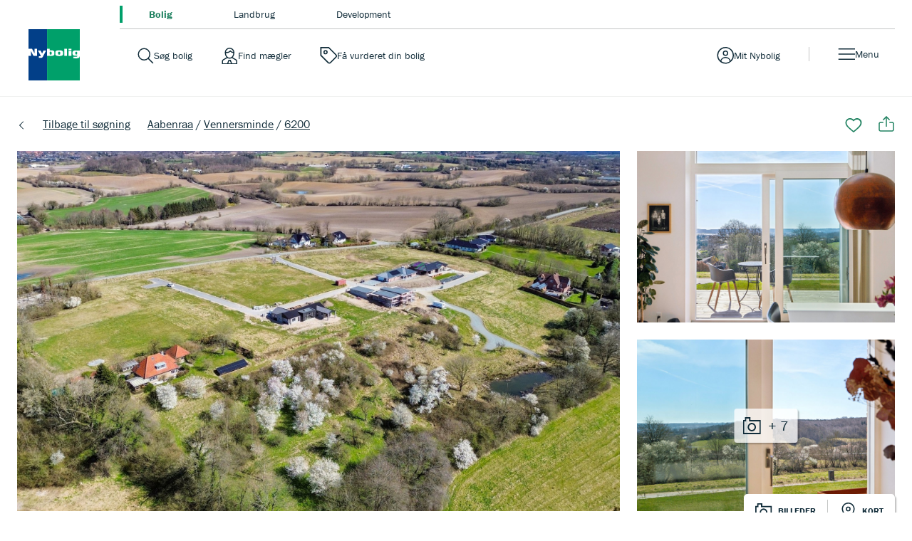

--- FILE ---
content_type: text/html; charset=utf-8
request_url: https://www.nybolig.dk/helaarsgrund/6200/vennersminde/n100311/vm-010
body_size: 34645
content:

<!DOCTYPE html>
<html class="no-js" lang="da">
<head>
    <script id="CookieConsent" src="https://policy.app.cookieinformation.com/uc.js" data-culture="DA" type="text/javascript" data-gcm-version="2.0"></script>
    <script type="text/javascript">
        var vt = vt || {};
        vt.CONSTANTS = vt.CONSTANTS || {};
        vt.CONSTANTS.cookieInformation = CookieInformation;
    </script>
    <script src="//ajax.googleapis.com/ajax/libs/jquery/3.7.1/jquery.min.js"></script>
    <script src="//code.jquery.com/jquery-migrate-3.4.1.min.js"></script>
    


<!-- Google Tag Manager / start -->
<script>
(function(w,d,s,l,i){w[l]=w[l]||[];w[l].push({'gtm.start':
new Date().getTime(),event:'gtm.js'});var f=d.getElementsByTagName(s)[0],
j=d.createElement(s),dl=l!='dataLayer'?'&l='+l:'';j.async=true;j.src=
'https://www.googletagmanager.com/gtm.js?id='+i+dl;f.parentNode.insertBefore(j,f);
})(window,document,'script','dataLayer','GTM-NCP39XB');
</script>
<!-- End Google Tag Manager -->
    



    <link rel="preload" href="https://nybolig.mindworking.eu/api/mediaData/mediaDataMediaPurposeId/SU1lZGlhRGF0YTp7Ik1lZGlhRGF0YUlkIjo3NDQ2NjYyLCJNZWRpYVB1cnBvc2VJZCI6MjJ9/imageHash/d13a983c80a47861b3ebf9787832bf30/imageSize/Assets/inline/True?bgcolor=ffffff&dpi=72&jq=70&tp=rgb&fo=1&w=2100" as="image">

    


<script type="text/javascript">
    window.application = Object.freeze({
        'SiteName': 'Nybolig',
        'Theme': 'nybolig',
        'PropertySearch': {
            'NoPhotoUrl': '/-/media/nybolig/billeder-og-videoer/nyboligcontent/nybolig_tile_picture_01.png?rev=8e156914dc504a0db29f8258f177a5f4'
        }
    });
</script>

    <script type="text/javascript">
		var vt = vt || {};
		vt.CONSTANTS = vt.CONSTANTS || {};
		vt.CONSTANTS.theme = "nybolig";
		vt.CONSTANTS.path = window.location.pathname;
		vt.CONSTANTS.url = window.location.href;
        vt.CONSTANTS.userIsLoggedIn = ("False" === "True");
        vt.CONSTANTS.numberOfNotifications = "0";
        vt.CONSTANTS.username = "Anonymous";
        vt.CONSTANTS.domain = "extranet";
        vt.CONSTANTS.userSavedProperties = [];
        vt.CONSTANTS.userFavorites = [];
        vt.CONSTANTS.favoriteAddNotificationText = "Bolig er gemt under dine favoritter.";
        vt.CONSTANTS.favoriteRemoveNotificationText = "Bolig er fjernet under dine favoritter.";
        vt.CONSTANTS.siteName = "Nybolig";
    </script>
    


<script type="text/javascript">
    var vt = vt || {};
    vt.tracking = vt.tracking || {};
    vt.tracking.propertyId = 'SUNhc2U6NTI4MDM4';
    vt.tracking.propertyNumber = 'VM-010';
    vt.tracking.itemId = '{1FBDD0CA-9BF6-4593-8787-64BF4E732B34}';
    vt.tracking.pageType = 'NyboligCasePage';
    vt.tracking.brokerId = '100311';
    vt.tracking.brokerName = 'Nybolig Aabenraa';
    vt.tracking.propertyType = 'helaarsgrund';
    vt.tracking.propertyZipcode = '6200';
    vt.tracking.propertyPrice = '795000';
    vt.tracking.propertyPricerange = '';
    vt.tracking.propertyListtype = '';
    vt.tracking.userId = '';
    vt.tracking.sessionId = 'mdvcrdqjthk4kay1nvv5srni';
    vt.tracking.email = '';
    vt.tracking.phoneNumber = '';
</script>

    
    
<script type="application/ld+json">
    {
  "@context": "https://schema.org",
  "@type": "RealEstateListing",
  "datePosted": "2023-05-10",
  "mainEntity": {
    "@type": "Landform",
    "additionalType": "Byggegrund",
    "name": "Vennersminde 10, 6200 Aabenraa",
    "description": "Går du med byggedrømme og drømmer både om natur og central placering, så har du her en unik mulighed. Denne udstykning er beliggende i det naturskønne område i nærheden af Aabenraa centrum. Denne attraktive udstykning er beliggende i et kuperet område omringet af frodig natur.Udstykningen er placeret højt og skråner jævnt ned mod syd, Aabenraa bymidte, hvilket for mange grunde vil danne grundlag for en attraktiv udsigt over byen. Byggegrundene ligger nord for Aabenraa og har kun kort afstand til den nye motorvejs afkørsel ved Bodum og har dermed kort afstand til motorvej E45 og hovedvejen Der er ingen byggepligt på grunden. Mulighed for tilslutning til fjernvarme. Ønsker du hus med en mindre have, eller tværtimod masser af plads at boltre dig på, så finder du en grund på ved Stolligvej. Byggegrundenes størrelse ligger fra ca. 800 til 1.500 m2. Grundstørrelser som fremgår af tegning til højre, er vejledende kvadratmeter. I alt 20 byggegrundePriser fra: 585.000 - 1.295.000 kr. Om AabenraaAabenraa er en hyggelig by med ca. 16.350 indbyggere, hvor I vil opleve et handelsliv med flere butikker, kulturaktiviteter og restauranter. Desuden har byen flere gymnasier, erhvervsuddannelser samt videregående uddannelser.",
    "numberOfRooms": 0,
    "yearBuilt": 0,
    "address": {
      "@type": "PostalAddress",
      "streetAddress": "Vennersminde 10",
      "addressLocality": "Aabenraa",
      "postalCode": "6200",
      "addressCountry": "DK"
    },
    "offers": {
      "@type": "Offer",
      "Price": "795000",
      "priceCurrency": "DKK",
      "url": "https://www.nybolig.dk/helaarsgrund/6200/vennersminde/n100311/vm-010"
    },
    "floorSize": {
      "@type": "QuantitativeValue",
      "value": 0,
      "unitCode": "M2"
    },
    "primaryImageOfPage": {
      "@type": "ImageObject",
      "url": "https://nybolig.mindworking.eu/api/mediaData/mediaDataMediaPurposeId/SU1lZGlhRGF0YTp7Ik1lZGlhRGF0YUlkIjo3NDQ2NjYyLCJNZWRpYVB1cnBvc2VJZCI6MjJ9/imageHash/d13a983c80a47861b3ebf9787832bf30/imageSize/Assets/inline/True?bgcolor=ffffff&dpi=72&jq=70&tp=rgb&fo=1&w=480&h=360",
      "caption": "Udvalgt  Billede"
    }
  },
  "seller": {
    "@type": "Person",
    "name": "Lena Post Thorøe",
    "jobTitle": "Ejendomsmægler, MDE, Vurderingskonsulent for Totalkredit",
    "telephone": "+45 7332 3085",
    "worksFor": {
      "@type": "Organization",
      "name": "Nybolig Aabenraa"
    }
  }
}
</script>

    <meta http-equiv="Content-Type" content="text/html; charset=UTF-8" />
    <meta http-equiv="X-UA-Compatible" content="IE=edge,chrome=1">
    <meta name="viewport" content="width=device-width, initial-scale=1, maximum-scale=1, user-scalable=0" />
    <title>Til salg - Vennersminde 10, 6200 Aabenraa - Nybolig</title>
    

<meta name="description" content="G&#229;r du med byggedr&#248;mme og dr&#248;mmer b&#229;de om natur og central placering, s&#229; har du her en unik mulighed.&lt;br&gt; &lt;br&gt;Denne udstykning er beliggende i det ...">
<meta name="robots" content="index, follow" />

    <link rel="canonical" href="https://www.nybolig.dk/helaarsgrund/6200/vennersminde/n100311/vm-010" />


    


    <meta property="og:url" content="https://www.nybolig.dk/helaarsgrund/6200/vennersminde/n100311/vm-010" />
    <meta property="og:title" content="Til salg - Vennersminde 10, 6200 Aabenraa - Nybolig" />
    <meta property="og:image" content="https://nybolig.mindworking.eu/api/mediaData/mediaDataMediaPurposeId/SU1lZGlhRGF0YTp7Ik1lZGlhRGF0YUlkIjo3NDQ2NjYyLCJNZWRpYVB1cnBvc2VJZCI6MjJ9/imageHash/d13a983c80a47861b3ebf9787832bf30/imageSize/Assets/inline/True?bgcolor=ffffff&amp;dpi=72&amp;jq=70&amp;tp=rgb&amp;fo=1&amp;w=1920&amp;h=1200" />
    <meta property="og:image" content="https://nybolig.mindworking.eu/api/mediaData/mediaDataMediaPurposeId/SU1lZGlhRGF0YTp7Ik1lZGlhRGF0YUlkIjo3NDQ2NjYzLCJNZWRpYVB1cnBvc2VJZCI6MjJ9/imageHash/723ee85cb553f6cfc91e99b6c832be01/imageSize/Assets/inline/True?bgcolor=ffffff&amp;dpi=72&amp;jq=70&amp;tp=rgb&amp;fo=1&amp;w=1920&amp;h=1200" />
    <meta property="og:image" content="https://nybolig.mindworking.eu/api/mediaData/mediaDataMediaPurposeId/SU1lZGlhRGF0YTp7Ik1lZGlhRGF0YUlkIjo3NDQ2NjY2LCJNZWRpYVB1cnBvc2VJZCI6MjJ9/imageHash/6b50d4bd458d3738f69e9a1b8c79b2a2/imageSize/Assets/inline/True?bgcolor=ffffff&amp;dpi=72&amp;jq=70&amp;tp=rgb&amp;fo=1&amp;w=1920&amp;h=1200" />
    <meta property="og:image" content="https://nybolig.mindworking.eu/api/mediaData/mediaDataMediaPurposeId/SU1lZGlhRGF0YTp7Ik1lZGlhRGF0YUlkIjo3OTQxNDY1LCJNZWRpYVB1cnBvc2VJZCI6MjJ9/imageHash/87fa44c21fcf98a2e2d151a3b9e38b89/imageSize/Assets/inline/True?bgcolor=ffffff&amp;dpi=72&amp;jq=70&amp;tp=rgb&amp;fo=1&amp;w=1920&amp;h=1200" />
    <meta property="og:image" content="https://nybolig.mindworking.eu/api/mediaData/mediaDataMediaPurposeId/SU1lZGlhRGF0YTp7Ik1lZGlhRGF0YUlkIjo3NDQ2NjU3LCJNZWRpYVB1cnBvc2VJZCI6MjJ9/imageHash/1a18298e1be572e9231e2135b4bf9bb7/imageSize/Assets/inline/True?bgcolor=ffffff&amp;dpi=72&amp;jq=70&amp;tp=rgb&amp;fo=1&amp;w=1920&amp;h=1200" />
    <meta property="og:image" content="https://nybolig.mindworking.eu/api/mediaData/mediaDataMediaPurposeId/SU1lZGlhRGF0YTp7Ik1lZGlhRGF0YUlkIjo3NDQ2NjU5LCJNZWRpYVB1cnBvc2VJZCI6MjJ9/imageHash/a267cd7fac59fdae37147fab7f4229b0/imageSize/Assets/inline/True?bgcolor=ffffff&amp;dpi=72&amp;jq=70&amp;tp=rgb&amp;fo=1&amp;w=1920&amp;h=1200" />
    <meta property="og:image" content="https://nybolig.mindworking.eu/api/mediaData/mediaDataMediaPurposeId/SU1lZGlhRGF0YTp7Ik1lZGlhRGF0YUlkIjoxMDMzMjIyLCJNZWRpYVB1cnBvc2VJZCI6MjJ9/imageHash/7450359bd219d11fdf5632e73a777539/imageSize/Assets/inline/True?bgcolor=ffffff&amp;dpi=72&amp;jq=70&amp;tp=rgb&amp;fo=1&amp;w=1920&amp;h=1200" />
    <meta property="og:image" content="https://nybolig.mindworking.eu/api/mediaData/mediaDataMediaPurposeId/SU1lZGlhRGF0YTp7Ik1lZGlhRGF0YUlkIjoxMDMzMjE3LCJNZWRpYVB1cnBvc2VJZCI6MjJ9/imageHash/6f96ce32b7be5338a92521684d0abf09/imageSize/Assets/inline/True?bgcolor=ffffff&amp;dpi=72&amp;jq=70&amp;tp=rgb&amp;fo=1&amp;w=1920&amp;h=1200" />
    <meta property="og:image" content="https://nybolig.mindworking.eu/api/mediaData/mediaDataMediaPurposeId/SU1lZGlhRGF0YTp7Ik1lZGlhRGF0YUlkIjoxMDMzMjE4LCJNZWRpYVB1cnBvc2VJZCI6MjJ9/imageHash/9ee514c0b5eeb39bb396b9f562a70514/imageSize/Assets/inline/True?bgcolor=ffffff&amp;dpi=72&amp;jq=70&amp;tp=rgb&amp;fo=1&amp;w=1920&amp;h=1200" />
    <meta property="og:image" content="https://nybolig.mindworking.eu/api/mediaData/mediaDataMediaPurposeId/SU1lZGlhRGF0YTp7Ik1lZGlhRGF0YUlkIjoxMDMzMjE5LCJNZWRpYVB1cnBvc2VJZCI6MjJ9/imageHash/4290d4c710c39a2a21e1ded8a71c6525/imageSize/Assets/inline/True?bgcolor=ffffff&amp;dpi=72&amp;jq=70&amp;tp=rgb&amp;fo=1&amp;w=1920&amp;h=1200" />
    <meta property="og:description" content="G&#229;r du med byggedr&#248;mme og dr&#248;mmer b&#229;de om natur og central placering, s&#229; har du her en unik mulighed.&lt;br&gt; &lt;br&gt;Denne udstykning er beliggende i det ..." />
    <meta property="fb:page_id" content="default-facebook-page-id-example" />
    <meta property="og:site_name" content="Nybolig" />
<meta property="og:type" content="website" />


        <meta name="google-site-verification" content="EZ7wQ-CsLuvkUiVj7wuUk2UVbkEP7kOBKfGnEZdtpfI" />


    <link rel="stylesheet" media="all" href="/assets/css/less/master-nybolig.css?v=4.0.1898-master-maintenance" />
    <link rel="stylesheet" media="all" href="/assets/css/scss/master-nybolig.css?v=4.0.1898-master-maintenance" />


    <link rel="stylesheet" href="https://use.typekit.net/ugm3sjm.css">
    <script src="https://www.google.com/recaptcha/api.js" async defer></script>
    <script type="text/javascript" src="/assets/scripts/components/utilities.js?v=4.0.1898-master-maintenance" defer></script>
    <script type="text/javascript" src="/assets/scripts/components/dispatcher.js?v=4.0.1898-master-maintenance" defer></script>
    <link rel="apple-touch-icon-precomposed" href="/assets/favicon/nybolig/apple-touch-icon-57x57.png" />
    <link rel="apple-touch-icon-precomposed" sizes="57x57" href="/assets/favicon/nybolig/apple-touch-icon-57x57.png" />
    <link rel="apple-touch-icon-precomposed" sizes="114x114" href="/assets/favicon/nybolig/apple-touch-icon-114x114.png" />
    <link rel="apple-touch-icon-precomposed" sizes="72x72" href="/assets/favicon/nybolig/apple-touch-icon-72x72.png" />
    <link rel="apple-touch-icon-precomposed" sizes="144x144" href="/assets/favicon/nybolig/apple-touch-icon-144x144.png" />
    <link rel="apple-touch-icon-precomposed" sizes="60x60" href="/assets/favicon/nybolig/apple-touch-icon-60x60.png" />
    <link rel="apple-touch-icon-precomposed" sizes="120x120" href="/assets/favicon/nybolig/apple-touch-icon-120x120.png" />
    <link rel="apple-touch-icon-precomposed" sizes="76x76" href="/assets/favicon/nybolig/apple-touch-icon-76x76.png" />
    <link rel="apple-touch-icon-precomposed" sizes="152x152" href="/assets/favicon/nybolig/apple-touch-icon-152x152.png" />

    <link rel="apple-touch-icon" href="/assets/favicon/nybolig/apple-touch-icon-57x57.png">
    <link rel="apple-touch-icon" sizes="57x57" href="/assets/favicon/nybolig/apple-touch-icon-57x57.png" />
    <link rel="apple-touch-icon" sizes="114x114" href="/assets/favicon/nybolig/apple-touch-icon-114x114.png" />
    <link rel="apple-touch-icon" sizes="72x72" href="/assets/favicon/nybolig/apple-touch-icon-72x72.png" />
    <link rel="apple-touch-icon" sizes="144x144" href="/assets/favicon/nybolig/apple-touch-icon-144x144.png" />
    <link rel="apple-touch-icon" sizes="60x60" href="/assets/favicon/nybolig/apple-touch-icon-60x60.png" />
    <link rel="apple-touch-icon" sizes="120x120" href="/assets/favicon/nybolig/apple-touch-icon-120x120.png" />
    <link rel="apple-touch-icon" sizes="76x76" href="/assets/favicon/nybolig/apple-touch-icon-76x76.png" />
    <link rel="apple-touch-icon" sizes="152x152" href="/assets/favicon/nybolig/apple-touch-icon-152x152.png" />

    <link rel="icon" type="image/png" href="/assets/favicon/nybolig/favicon-32x32.png" />
    <link rel="icon" type="image/png" href="/assets/favicon/nybolig/favicon-196x196.png" sizes="196x196" />
    <link rel="icon" type="image/png" href="/assets/favicon/nybolig/favicon-96x96.png" sizes="96x96" />
    <link rel="icon" type="image/png" href="/assets/favicon/nybolig/favicon-32x32.png" sizes="32x32" />
    <link rel="icon" type="image/png" href="/assets/favicon/nybolig/favicon-16x16.png" sizes="16x16" />
    <link rel="icon" type="image/png" href="/assets/favicon/nybolig/favicon-128.png" sizes="128x128" />
    <meta name="application-name" content="Til salg - Vennersminde 10, 6200 Aabenraa - Nybolig" />
    <meta name="msapplication-TileColor" content="#FFFFFF" />
    <meta name="msapplication-TileImage" content="/assets/favicon/nybolig/mstile-144x144.png" />
    <meta name="msapplication-square70x70logo" content="/assets/favicon/nybolig/mstile-70x70.png" />
    <meta name="msapplication-square150x150logo" content="/assets/favicon/nybolig/mstile-150x150.png" />
    <meta name="msapplication-wide310x150logo" content="/assets/favicon/nybolig/mstile-310x150.png" />
    <meta name="msapplication-square310x310logo" content="/assets/favicon/nybolig/mstile-310x310.png" />
    


<script src="https://www.google.com/recaptcha/api.js" async defer></script>
</head>

<body class="nyboligcasepage nybolig" data-js-initialize="vt.initMain vt.initAnalyticsAddFallback vt.initSearchResultsNumber vt.initFavorites" data-context-item="{1FBDD0CA-9BF6-4593-8787-64BF4E732B34}" data-context-lang="da-DK" data-context-db="web">
    


<!-- Google Tag Manager (noscript) -->
<noscript><iframe src="https://www.googletagmanager.com/ns.html?id=GTM-NCP39XB"
height="0" width="0" style="display:none;visibility:hidden"></iframe></noscript>
<!-- End Google Tag Manager (noscript) -->
    
         
    <div id="app">
        




        





<a href="#main-content" class="main-skip-link" aria-label="Spring til hovedindhold">Spring til hovedindhold</a>
<header class="navbar" data-js-initialize="vt.initMainMenu">
    <nav class="navbar__outer" aria-label="Mærker navigation">
            <ul class="navbar__site-selector navbar__site-selector--top">
                    <li class="navbar__site-selector__item navbar__site-selector__item--top">
                        <a class="is-active" aria-label="Gå til bolig" title="Besøg bolig" href="/">         <span class="navbar-service__link--text">
            Bolig
        </span>
</a>
                    </li>
                    <li class="navbar__site-selector__item navbar__site-selector__item--top">
                        <a aria-label="Gå til landbrug" target="_blank" title="Besøg landbrug" rel="noopener noreferrer" href="http://www.nyboliglandbrug.dk">         <span class="navbar-service__link--text">
            Landbrug
        </span>
</a>
                    </li>
                    <li class="navbar__site-selector__item navbar__site-selector__item--top">
                        <a aria-label="Gå til development" target="_blank" title="Besøg development" rel="noopener noreferrer" href="http://www.nyboligdevelopment.dk">         <span class="navbar-service__link--text">
            Development
        </span>
</a>
                    </li>
            </ul>
    </nav>
    <nav class="navbar__inner" aria-label="Hovednavigation">
        <a href="/" class="navbar-brand" title="Nybolig" target="_self" aria-label="Hjemmeside Nybolig">Hjemmeside Nybolig</a>
        <div class="navbar-service navbar-service--top">
<a class="navbar-service__link navbar-service__link--search-property" aria-label="Gå til søg bolig" title="Besøg søg bolig" href="/soegeresultat-boliger">         <span class="navbar-service__link--text">
            S&#248;g bolig
        </span>
</a><a class="navbar-service__link navbar-service__link--search-broker" aria-label="Gå til find mægler" title="Besøg find mægler" href="/find-ejendomsmaegler">         <span class="navbar-service__link--text">
            Find m&#230;gler
        </span>
</a><a class="navbar-service__link navbar-service__link--assessment" aria-label="Gå til få vurderet din bolig" title="Besøg få vurderet din bolig" onclick="javascript:window.location.search='?offCanvas=/formpages/nonespecificbrokerpriceopinion/nonespecificbrokerpriceopinionformpage';return false;" href="#">         <span class="navbar-service__link--text">
            F&#229; vurderet din bolig
        </span>
</a>            




<a href="" target="_blank" class="navbar-service__link navbar-service__link--my-universe" data-js-useroverlay-opener="" data-js-useroverlay-type="generic" data-js-useroverlay-parameters="{1FBDD0CA-9BF6-4593-8787-64BF4E732B34}" data-MyUserSavedPropertiesUrl="https://mit.nybolig.dk/" title="Besøg Mit Nybolig">
    <span class="navbar-service__link--text">Mit Nybolig</span>
</a>
        </div>
        
        <div class="navbar__menu">
            <button type="button" id="navbar-menu" class="navbar-service__link navbar-service__link--menu navbar-toggler" data-trigger="navbar-menu-toggler" aria-expanded="false">
                <span class="navbar-service__link--text">Menu</span>
            </button>
            <div class="navbar__content">
                    <ul class="navbar__site-selector navbar__site-selector--secondary">
                            <li class="navbar__site-selector__item">
                                <a class="is-active" aria-label="Gå til bolig" title="Besøg bolig" href="/">         <span class="navbar-service__link--text">
            Bolig
        </span>
</a>
                            </li>
                            <li class="navbar__site-selector__item">
                                <a aria-label="Gå til landbrug" target="_blank" title="Besøg landbrug" rel="noopener noreferrer" href="http://www.nyboliglandbrug.dk">         <span class="navbar-service__link--text">
            Landbrug
        </span>
</a>
                            </li>
                            <li class="navbar__site-selector__item">
                                <a aria-label="Gå til development" target="_blank" title="Besøg development" rel="noopener noreferrer" href="http://www.nyboligdevelopment.dk">         <span class="navbar-service__link--text">
            Development
        </span>
</a>
                            </li>
                    </ul>
                <div class="navbar__menu-items">
                    <div class="navbar__menu--start">
                            <div class="navbar__menu-item">
                                    <button id="main-menu-subitem-{02A49CB6-56D8-4F86-8386-9E8C74D51970}" class="navbar__menu-item--toggler " data-trigger="sub-nav" aria-expanded="false" aria-controls="js-S&#230;lg-submenu" type="button">
                                        S&#230;lg
                                    </button>
                                    <div id="js-S&#230;lg-submenu" class="navbar__menu-group" data-nav="sub-menu">
                                                <div class="navbar__menu__column">
                                                    <div class="navbar__menu__column-header">S&#230;lg din bolig</div>
                                                                <div class="navbar__item-container">
                                                                    <div class="main-menu__item">
                                                                        <a class="main-menu__link" aria-label="Gå til sælg din bolig hos nybolig" title="Besøg sælg din bolig hos nybolig" href="/salg">         <span class="navbar-service__link--text">
            S&#230;lg din bolig hos Nybolig
        </span>
</a>
                                                                    </div>
                                                                </div>
                                                                <div class="navbar__item-container">
                                                                    <div class="main-menu__item">
                                                                        <a class="main-menu__link" aria-label="Gå til salgsvurdering" title="Besøg salgsvurdering" href="/salgsvurdering">         <span class="navbar-service__link--text">
            Salgsvurdering
        </span>
</a>
                                                                    </div>
                                                                </div>
                                                                <div class="navbar__item-container">
                                                                    <div class="main-menu__item">
                                                                        <a class="main-menu__link" aria-label="Gå til boligsalget - værd at vide" title="Besøg boligsalget - værd at vide" href="/salg/boligsalget">         <span class="navbar-service__link--text">
            Boligsalget - v&#230;rd at vide
        </span>
</a>
                                                                    </div>
                                                                </div>
                                                                <div class="navbar__item-container">
                                                                    <div class="main-menu__item">
                                                                        <a class="main-menu__link" aria-label="Gå til mit nybolig" title="Besøg mit nybolig" href="/mit-nybolig">         <span class="navbar-service__link--text">
            Mit Nybolig
        </span>
</a>
                                                                    </div>
                                                                </div>
                                                                <div class="navbar__item-container">
                                                                    <div class="main-menu__item">
                                                                        <a class="main-menu__link" aria-label="Gå til solgt når du er klar" title="Besøg solgt når du er klar" href="/solgt-naar-du-er-klar">         <span class="navbar-service__link--text">
            Solgt n&#229;r du er klar
        </span>
</a>
                                                                    </div>
                                                                </div>
                                                                <div class="navbar__item-container">
                                                                    <div class="main-menu__item">
                                                                        <a class="main-menu__link" aria-label="Gå til offentlig ejendomsvurdering" title="Besøg offentlig ejendomsvurdering" href="/ejendomsvurdering">         <span class="navbar-service__link--text">
            Offentlig ejendomsvurdering
        </span>
</a>
                                                                    </div>
                                                                </div>
                                                </div>
                                                <div class="navbar__menu__column">
                                                    <div class="navbar__menu__column-header">Hj&#230;lp til at s&#230;lge</div>
                                                                <div class="navbar__item-container">
                                                                    <div class="main-menu__item">
                                                                        <a class="main-menu__link" aria-label="Gå til nybolig visual" title="Besøg nybolig visual" href="/nyboligvisual">         <span class="navbar-service__link--text">
            Nybolig Visual
        </span>
</a>
                                                                    </div>
                                                                </div>
                                                                <div class="navbar__item-container">
                                                                    <div class="main-menu__item">
                                                                        <a class="main-menu__link" aria-label="Gå til smartsalg" title="Besøg smartsalg" href="/salg/smartsalg">         <span class="navbar-service__link--text">
            SmartSalg
        </span>
</a>
                                                                    </div>
                                                                </div>
                                                                <div class="navbar__item-container">
                                                                    <div class="main-menu__item">
                                                                        <a class="main-menu__link" aria-label="Gå til salesstyling" title="Besøg salesstyling" href="/salesstyling">         <span class="navbar-service__link--text">
            SalesStyling
        </span>
</a>
                                                                    </div>
                                                                </div>
                                                </div>
                                                <div class="navbar__menu__column navbar__menu__column--fast-links">
                                                    <div class="navbar__menu__column-header">
                                                        Kom hurtigt videre
                                                    </div>
                                                            <div class="navbar__item-container">
                                                                <div class="main-menu__item">
                                                                    <a class="main-menu__link main-menu__link--fast-link" aria-label="Gå til bestil gratis salgsvurdering" title="Besøg bestil gratis salgsvurdering" href="/salgsvurdering">         <span class="navbar-service__link--text">
            Bestil gratis salgsvurdering
        </span>
</a>
                                                                </div>
                                                            </div>
                                                            <div class="navbar__item-container">
                                                                <div class="main-menu__item">
                                                                    <a class="main-menu__link main-menu__link--fast-link" aria-label="Gå til prøv boligskatteberegner" title="Besøg prøv boligskatteberegner" href="/boligskatteregler">         <span class="navbar-service__link--text">
            Pr&#248;v boligskatteberegner
        </span>
</a>
                                                                </div>
                                                            </div>
                                                            <div class="navbar__item-container">
                                                                <div class="main-menu__item">
                                                                    <a class="main-menu__link main-menu__link--fast-link" aria-label="Gå til find ejendomsmægler" title="Besøg find ejendomsmægler" href="/ejendomsmaeglere">         <span class="navbar-service__link--text">
            Find ejendomsm&#230;gler
        </span>
</a>
                                                                </div>
                                                            </div>
                                                            <div class="navbar__item-container">
                                                                <div class="main-menu__item">
                                                                    <a class="main-menu__link main-menu__link--fast-link" aria-label="Gå til lyt til podcast" title="Besøg lyt til podcast" href="/podcast">         <span class="navbar-service__link--text">
            Lyt til podcast
        </span>
</a>
                                                                </div>
                                                            </div>
                                                </div>
                                    </div>
                            </div>
                            <div class="navbar__menu-item">
                                    <button id="main-menu-subitem-{8677ED56-29F4-4C02-89B4-60CA81D1D1FD}" class="navbar__menu-item--toggler " data-trigger="sub-nav" aria-expanded="false" aria-controls="js-K&#248;b-submenu" type="button">
                                        K&#248;b
                                    </button>
                                    <div id="js-K&#248;b-submenu" class="navbar__menu-group" data-nav="sub-menu">
                                                <div class="navbar__menu__column">
                                                    <div class="navbar__menu__column-header">K&#248;b af bolig</div>
                                                                <div class="navbar__item-container">
                                                                    <div class="main-menu__item">
                                                                        <a class="main-menu__link" aria-label="Gå til køb bolig med nybolig" title="Besøg køb bolig med nybolig" href="/koeb">         <span class="navbar-service__link--text">
            K&#248;b bolig med Nybolig
        </span>
</a>
                                                                    </div>
                                                                </div>
                                                                <div class="navbar__item-container">
                                                                    <div class="main-menu__item">
                                                                        <a class="main-menu__link" aria-label="Gå til boligkøbet - værd at vide" title="Besøg boligkøbet - værd at vide" href="/koeb/boligkoebet">         <span class="navbar-service__link--text">
            Boligk&#248;bet - v&#230;rd at vide
        </span>
</a>
                                                                    </div>
                                                                </div>
                                                                <div class="navbar__item-container">
                                                                    <div class="main-menu__item">
                                                                        <a class="main-menu__link" aria-label="Gå til boliger til salg" title="Besøg boliger til salg" href="/til-salg">         <span class="navbar-service__link--text">
            Boliger til salg
        </span>
</a>
                                                                    </div>
                                                                </div>
                                                                <div class="navbar__item-container">
                                                                    <div class="main-menu__item">
                                                                        <a class="main-menu__link" aria-label="Gå til projektsalg" title="Besøg projektsalg" href="/projektsalg">         <span class="navbar-service__link--text">
            Projektsalg
        </span>
</a>
                                                                    </div>
                                                                </div>
                                                </div>
                                                <div class="navbar__menu__column">
                                                    <div class="navbar__menu__column-header">Hj&#230;lp til k&#248;b</div>
                                                                <div class="navbar__item-container">
                                                                    <div class="main-menu__item">
                                                                        <a class="main-menu__link" aria-label="Gå til køberrådgivning" title="Besøg køberrådgivning" href="/koeberraadgivning">         <span class="navbar-service__link--text">
            K&#248;berr&#229;dgivning
        </span>
</a>
                                                                    </div>
                                                                </div>
                                                                <div class="navbar__item-container">
                                                                    <div class="main-menu__item">
                                                                        <a class="main-menu__link" aria-label="Gå til køberkartotek" title="Besøg køberkartotek" href="/koeberkartotek">         <span class="navbar-service__link--text">
            K&#248;berkartotek
        </span>
</a>
                                                                    </div>
                                                                </div>
                                                </div>
                                                <div class="navbar__menu__column navbar__menu__column--fast-links">
                                                    <div class="navbar__menu__column-header">
                                                        Kom hurtigt videre
                                                    </div>
                                                            <div class="navbar__item-container">
                                                                <div class="main-menu__item">
                                                                    <a class="main-menu__link main-menu__link--fast-link" aria-label="Gå til tilmeld køberkartotek" title="Besøg tilmeld køberkartotek" href="/?ctxName=SaveWish&amp;ctxParameters=wish&amp;ctxUserLoggedIn=false&amp;overlayUrl=/login/user/savewish&amp;sCtxDirectOpen=true">         <span class="navbar-service__link--text">
            Tilmeld K&#248;berkartotek
        </span>
</a>
                                                                </div>
                                                            </div>
                                                            <div class="navbar__item-container">
                                                                <div class="main-menu__item">
                                                                    <a class="main-menu__link main-menu__link--fast-link" aria-label="Gå til find køberrådgiver " title="Besøg find køberrådgiver " href="/find-koeberraadgiver">         <span class="navbar-service__link--text">
            Find K&#248;berr&#229;dgiver 
        </span>
</a>
                                                                </div>
                                                            </div>
                                                            <div class="navbar__item-container">
                                                                <div class="main-menu__item">
                                                                    <a class="main-menu__link main-menu__link--fast-link" aria-label="Gå til prøv boligskatteberegner" title="Besøg prøv boligskatteberegner" href="/boligskatteregler">         <span class="navbar-service__link--text">
            Pr&#248;v boligskatteberegner
        </span>
</a>
                                                                </div>
                                                            </div>
                                                            <div class="navbar__item-container">
                                                                <div class="main-menu__item">
                                                                    <a class="main-menu__link main-menu__link--fast-link" aria-label="Gå til boligsøger app" title="Besøg boligsøger app" href="/koeb/boligsoeger-app">         <span class="navbar-service__link--text">
            Boligs&#248;ger app
        </span>
</a>
                                                                </div>
                                                            </div>
                                                            <div class="navbar__item-container">
                                                                <div class="main-menu__item">
                                                                    <a class="main-menu__link main-menu__link--fast-link" aria-label="Gå til lyt til podcast" title="Besøg lyt til podcast" href="/podcast">         <span class="navbar-service__link--text">
            Lyt til podcast
        </span>
</a>
                                                                </div>
                                                            </div>
                                                </div>
                                    </div>
                            </div>
                            <div class="navbar__menu-item">
                                    <button id="main-menu-subitem-{A0C670B9-49C4-4D67-B17B-821590741620}" class="navbar__menu-item--toggler " data-trigger="sub-nav" aria-expanded="false" aria-controls="js-Leje-submenu" type="button">
                                        Leje
                                    </button>
                                    <div id="js-Leje-submenu" class="navbar__menu-group" data-nav="sub-menu">
                                                <div class="navbar__menu__column">
                                                    <div class="navbar__menu__column-header">Leje af bolig</div>
                                                                <div class="navbar__item-container">
                                                                    <div class="main-menu__item">
                                                                        <a class="main-menu__link" aria-label="Gå til boliger til leje" title="Besøg boliger til leje" href="/soegeresultat-boliger?isRental=true">         <span class="navbar-service__link--text">
            Boliger til leje
        </span>
</a>
                                                                    </div>
                                                                </div>
                                                </div>
                                    </div>
                            </div>
                            <div class="navbar__menu-item">
                                    <button id="main-menu-subitem-{4A35E301-7819-456E-9C7A-EC7990287292}" class="navbar__menu-item--toggler " data-trigger="sub-nav" aria-expanded="false" aria-controls="js-Mit liv-submenu" type="button">
                                        Mit liv
                                    </button>
                                    <div id="js-Mit liv-submenu" class="navbar__menu-group" data-nav="sub-menu">
                                                <div class="navbar__menu__column">
                                                    <div class="navbar__menu__column-header">Mere plads</div>
                                                                <div class="navbar__item-container">
                                                                    <div class="main-menu__item">
                                                                        <a class="main-menu__link" aria-label="Gå til jeg skal købe min første bolig" title="Besøg jeg skal købe min første bolig" href="/mit-liv/flytte-hjemmefra">         <span class="navbar-service__link--text">
            Jeg skal k&#248;be min f&#248;rste bolig
        </span>
</a>
                                                                    </div>
                                                                </div>
                                                                <div class="navbar__item-container">
                                                                    <div class="main-menu__item">
                                                                        <a class="main-menu__link" aria-label="Gå til første job" title="Besøg første job" href="/mit-liv/forste-job">         <span class="navbar-service__link--text">
            F&#248;rste job
        </span>
</a>
                                                                    </div>
                                                                </div>
                                                                <div class="navbar__item-container">
                                                                    <div class="main-menu__item">
                                                                        <a class="main-menu__link" aria-label="Gå til flytte sammen" title="Besøg flytte sammen" href="/mit-liv/flytte-sammen">         <span class="navbar-service__link--text">
            Flytte sammen
        </span>
</a>
                                                                    </div>
                                                                </div>
                                                                <div class="navbar__item-container">
                                                                    <div class="main-menu__item">
                                                                        <a class="main-menu__link" aria-label="Gå til familieforøgelse" title="Besøg familieforøgelse" href="/mit-liv/familieforoegelse">         <span class="navbar-service__link--text">
            Familiefor&#248;gelse
        </span>
</a>
                                                                    </div>
                                                                </div>
                                                                <div class="navbar__item-container">
                                                                    <div class="main-menu__item">
                                                                        <a class="main-menu__link" aria-label="Gå til sammenbragt familie" title="Besøg sammenbragt familie" href="/mit-liv/sammenbragt-familie">         <span class="navbar-service__link--text">
            Sammenbragt familie
        </span>
</a>
                                                                    </div>
                                                                </div>
                                                                <div class="navbar__item-container">
                                                                    <div class="main-menu__item">
                                                                        <a class="main-menu__link" aria-label="Gå til sommerhus" title="Besøg sommerhus" href="/mit-liv/sommerhus">         <span class="navbar-service__link--text">
            Sommerhus
        </span>
</a>
                                                                    </div>
                                                                </div>
                                                </div>
                                                <div class="navbar__menu__column">
                                                    <div class="navbar__menu__column-header">Mindre plads</div>
                                                                <div class="navbar__item-container">
                                                                    <div class="main-menu__item">
                                                                        <a class="main-menu__link" aria-label="Gå til børnene flytter ud" title="Besøg børnene flytter ud" href="/mit-liv/boernene-flytter-ud">         <span class="navbar-service__link--text">
            B&#248;rnene flytter ud
        </span>
</a>
                                                                    </div>
                                                                </div>
                                                                <div class="navbar__item-container">
                                                                    <div class="main-menu__item">
                                                                        <a class="main-menu__link" aria-label="Gå til sygdom" title="Besøg sygdom" href="/mit-liv/sygdom">         <span class="navbar-service__link--text">
            Sygdom
        </span>
</a>
                                                                    </div>
                                                                </div>
                                                                <div class="navbar__item-container">
                                                                    <div class="main-menu__item">
                                                                        <a class="main-menu__link" aria-label="Gå til mistet partner" title="Besøg mistet partner" href="/mit-liv/mistet-partner">         <span class="navbar-service__link--text">
            Mistet partner
        </span>
</a>
                                                                    </div>
                                                                </div>
                                                                <div class="navbar__item-container">
                                                                    <div class="main-menu__item">
                                                                        <a class="main-menu__link" aria-label="Gå til pensionering" title="Besøg pensionering" href="/mit-liv/pensionering">         <span class="navbar-service__link--text">
            Pensionering
        </span>
</a>
                                                                    </div>
                                                                </div>
                                                </div>
                                                <div class="navbar__menu__column">
                                                    <div class="navbar__menu__column-header">En ny start</div>
                                                                <div class="navbar__item-container">
                                                                    <div class="main-menu__item">
                                                                        <a class="main-menu__link" aria-label="Gå til skilsmisse" title="Besøg skilsmisse" href="/mit-liv/skilsmisse">         <span class="navbar-service__link--text">
            Skilsmisse
        </span>
</a>
                                                                    </div>
                                                                </div>
                                                                <div class="navbar__item-container">
                                                                    <div class="main-menu__item">
                                                                        <a class="main-menu__link" aria-label="Gå til flytte på tværs af landet" title="Besøg flytte på tværs af landet" href="/mit-liv/flytte-paa-tvaers-af-landet">         <span class="navbar-service__link--text">
            Flytte p&#229; tv&#230;rs af landet
        </span>
</a>
                                                                    </div>
                                                                </div>
                                                </div>
                                                <div class="navbar__menu__column navbar__menu__column--fast-links">
                                                    <div class="navbar__menu__column-header">
                                                        Kom hurtigt videre
                                                    </div>
                                                            <div class="navbar__item-container">
                                                                <div class="main-menu__item">
                                                                    <a class="main-menu__link main-menu__link--fast-link" aria-label="Gå til lyt til podcast" title="Besøg lyt til podcast" href="/podcast">         <span class="navbar-service__link--text">
            Lyt til podcast
        </span>
</a>
                                                                </div>
                                                            </div>
                                                </div>
                                    </div>
                            </div>
                    </div>
                    <div class="navbar__menu--end">
                        <ul class="navbar-service">
                                <li>
                                    <a class="navbar-service__link navbar-service__link--search-property" aria-label="Gå til søg bolig" title="Besøg søg bolig" href="/soegeresultat-boliger">         <span class="navbar-service__link--text">
            S&#248;g bolig
        </span>
</a>
                                </li> 
                                <li>
                                    <a class="navbar-service__link navbar-service__link--search-broker" aria-label="Gå til find mægler" title="Besøg find mægler" href="/find-ejendomsmaegler">         <span class="navbar-service__link--text">
            Find m&#230;gler
        </span>
</a>
                                </li> 
                                <li>
                                    <a class="navbar-service__link navbar-service__link--assessment" aria-label="Gå til få vurderet din bolig" title="Besøg få vurderet din bolig" onclick="javascript:window.location.search='?offCanvas=/formpages/nonespecificbrokerpriceopinion/nonespecificbrokerpriceopinionformpage';return false;" href="#">         <span class="navbar-service__link--text">
            F&#229; vurderet din bolig
        </span>
</a>
                                </li> 
                                <li>
                                    <a class="navbar-service__link navbar-service__link--favorite" aria-label="Gå til favoritter" target="_blank" title="Besøg favoritter" rel="noopener noreferrer" href="https://mit.nybolig.dk/favorites">         <span class="navbar-service__link--text">
            Favoritter
        </span>
</a>
                                </li> 
                                <li>
                                    <a class="navbar-service__link navbar-service__link--calculator" aria-label="Gå til prøv boligprisberegner" title="Besøg prøv boligprisberegner" href="/hvad-er-boligen-vaerd">         <span class="navbar-service__link--text">
            Pr&#248;v boligprisberegner
        </span>
</a>
                                </li> 
                                <li>
                                    <a class="navbar-service__link navbar-service__link--house-energy" aria-label="Gå til boligskatteberegner" title="Besøg boligskatteberegner" href="/boligskatteregler">         <span class="navbar-service__link--text">
            Boligskatteberegner
        </span>
</a>
                                </li> 
                        </ul>
                    </div>
                </div>
            </div>
            <div class="navbar__backdrop"></div>
        </div>
    </nav>
</header>



        <main id="main-content">
            





<div class="media-presentation breadcrumb-part">
    <div class="media-presentation__case-info__property__actions" id="media-slider-header">
        <div class="media-presentation__case-info__property__actions__left">
            <a class="media-presentation__case-info__property__actions__left__back-to-search" href="/soegeresultat-boliger" onclick="">Tilbage til søgning</a>
            <div class="media-presentation__case-info__property__actions__left__breadcrumb">
                <a href="/soegeresultat-boliger?municipalityNames=Aabenraa">Aabenraa</a> /
                <a href="/soegeresultat-boliger?streetNames=Vennersminde - 6200 Aabenraa - Aabenraa Kommune">Vennersminde</a> /
                <a href="/soegeresultat-boliger?postalCodes=6200">6200</a>
            </div>
            <div class="media-presentation__case-info__property__actions__left__address close">
                    <span>Vennersminde 10</span>
                                    <span>6200 Aabenraa</span>
            </div>
        </div>
        <div class="media-presentation__case-info__property__actions__right" id="cta-buttons-1">
                <div class="media-presentation__case-info__property__actions__right__cta-buttons">
                            <a tabindex=0 class="vt-btn vt-btn-secondary media-presentation__case-info__property__info__cta-buttons__secondary -download" data-js-useroverlay-opener="" data-js-useroverlay-type="downloadSalesMaterials" data-js-useroverlay-parameters="SUNhc2U6NTI4MDM4">Hent salgsmateriale</a>
                    <a tabindex=0 data-js-initialize="vt.initAnalyticsCta" data-js-useroverlay-opener="" data-js-useroverlay-type="orderShowcase" data-js-useroverlay-parameters="SUNhc2U6NTI4MDM4" class="o-btn media-presentation__case-info__property__info__cta-buttons__primary">Bestil fremvisning</a>
                </div>
            <div class="media-presentation__case-info__property__actions__right__cta-icons">
                    <a data-id="SUNhc2U6NTI4MDM4" class="save-property" href="#" title="Redde ejendom">
                        <span class="save">Gem favorit</span>
                        <span class="saved">Gemt som favorit</span>
                    </a>
                
                <a class="media-presentation__case-info__property__actions__right__share" href="#" data-js-socialoverlay-opener="" title="Del denne bolig">Del denne bolig</a>
                <a href="javascript:void(0)" class="close" aria-label="Luk fuldskærmstilstand" title="Luk fuldskærmstilstand"> 
                    <span class="close-icon" aria-hidden="true"></span>
                </a>
            </div>
        </div>
    </div>
    <div class="media-presentation__case-info__property__actions--mobile">
        <div class="media-presentation__case-info__property__actions__right">
                <a tabindex=0 data-js-initialize="vt.initAnalyticsCta" data-js-useroverlay-opener="" data-js-useroverlay-type="orderShowcase" data-js-useroverlay-parameters="SUNhc2U6NTI4MDM4" class="o-btn media-presentation__case-info__property__info__cta-buttons__primary">Bestil fremvisning</a>
                        <a tabindex=0 class="vt-btn vt-btn-secondary media-presentation__case-info__property__info__cta-buttons__secondary -download" data-js-useroverlay-opener="" data-js-useroverlay-type="downloadSalesMaterials" data-js-useroverlay-parameters="SUNhc2U6NTI4MDM4">Hent salgsmateriale</a>
        </div>
    </div>
</div>





<section class=" has--no-info  hero-slider show-info media-presentation" data-js-initialize="vt.initMediaSlider vt.initOpenHouse vt.initAnalyticsRe">
    <div class="media-presentation__minified">

            <div class="media-presentation__minified__left">
                    <img 
                         src="https://nybolig.mindworking.eu/api/mediaData/mediaDataMediaPurposeId/SU1lZGlhRGF0YTp7Ik1lZGlhRGF0YUlkIjo3NDQ2NjYyLCJNZWRpYVB1cnBvc2VJZCI6MjJ9/imageHash/d13a983c80a47861b3ebf9787832bf30/imageSize/Assets/inline/True?bgcolor=ffffff&amp;dpi=72&amp;jq=70&amp;tp=rgb&amp;fo=1&w=2100"
                         sizes="(max-width: 500px) 500px, (max-width: 800px) 800px, (max-width: 1050px) 1050px, (max-width: 1600px) 1600px, (max-width: 2100px) 2100px, 3000px"
                         srcset="https://nybolig.mindworking.eu/api/mediaData/mediaDataMediaPurposeId/SU1lZGlhRGF0YTp7Ik1lZGlhRGF0YUlkIjo3NDQ2NjYyLCJNZWRpYVB1cnBvc2VJZCI6MjJ9/imageHash/d13a983c80a47861b3ebf9787832bf30/imageSize/Assets/inline/True?bgcolor=ffffff&amp;dpi=72&amp;jq=70&amp;tp=rgb&amp;fo=1&w=1000 500w, https://nybolig.mindworking.eu/api/mediaData/mediaDataMediaPurposeId/SU1lZGlhRGF0YTp7Ik1lZGlhRGF0YUlkIjo3NDQ2NjYyLCJNZWRpYVB1cnBvc2VJZCI6MjJ9/imageHash/d13a983c80a47861b3ebf9787832bf30/imageSize/Assets/inline/True?bgcolor=ffffff&amp;dpi=72&amp;jq=70&amp;tp=rgb&amp;fo=1&w=1600 800w, https://nybolig.mindworking.eu/api/mediaData/mediaDataMediaPurposeId/SU1lZGlhRGF0YTp7Ik1lZGlhRGF0YUlkIjo3NDQ2NjYyLCJNZWRpYVB1cnBvc2VJZCI6MjJ9/imageHash/d13a983c80a47861b3ebf9787832bf30/imageSize/Assets/inline/True?bgcolor=ffffff&amp;dpi=72&amp;jq=70&amp;tp=rgb&amp;fo=1&w=2100 1050w, https://nybolig.mindworking.eu/api/mediaData/mediaDataMediaPurposeId/SU1lZGlhRGF0YTp7Ik1lZGlhRGF0YUlkIjo3NDQ2NjYyLCJNZWRpYVB1cnBvc2VJZCI6MjJ9/imageHash/d13a983c80a47861b3ebf9787832bf30/imageSize/Assets/inline/True?bgcolor=ffffff&amp;dpi=72&amp;jq=70&amp;tp=rgb&amp;fo=1&w=1600 1600w, https://nybolig.mindworking.eu/api/mediaData/mediaDataMediaPurposeId/SU1lZGlhRGF0YTp7Ik1lZGlhRGF0YUlkIjo3NDQ2NjYyLCJNZWRpYVB1cnBvc2VJZCI6MjJ9/imageHash/d13a983c80a47861b3ebf9787832bf30/imageSize/Assets/inline/True?bgcolor=ffffff&amp;dpi=72&amp;jq=70&amp;tp=rgb&amp;fo=1&w=2100 2100w, https://nybolig.mindworking.eu/api/mediaData/mediaDataMediaPurposeId/SU1lZGlhRGF0YTp7Ik1lZGlhRGF0YUlkIjo3NDQ2NjYyLCJNZWRpYVB1cnBvc2VJZCI6MjJ9/imageHash/d13a983c80a47861b3ebf9787832bf30/imageSize/Assets/inline/True?bgcolor=ffffff&amp;dpi=72&amp;jq=70&amp;tp=rgb&amp;fo=1&w=3000"
                         alt="Udvalgt  billede. Billede af Vennersminde 10, 6200 Aabenraa"
                         data-nav="Billede"
                         data-imgNum="0" />
                    <div class="media-presentation__minified__left__img-counter">1 / 10</div>

            </div>
            <div class="media-presentation__minified__right">
                        <div class="media-presentation__minified__right__upper-img">
                            <img loading="lazy"
                                 src="https://nybolig.mindworking.eu/api/mediaData/mediaDataMediaPurposeId/SU1lZGlhRGF0YTp7Ik1lZGlhRGF0YUlkIjo3NDQ2NjYzLCJNZWRpYVB1cnBvc2VJZCI6MjJ9/imageHash/723ee85cb553f6cfc91e99b6c832be01/imageSize/Assets/inline/True?bgcolor=ffffff&amp;dpi=72&amp;jq=70&amp;tp=rgb&amp;fo=1&w=2100"
                                 sizes="(max-width: 500px) 500px, (max-width: 800px) 800px, (max-width: 1050px) 1050px, (max-width: 1600px) 1600px, (max-width: 2100px) 2100px, 3000px"
                                 srcset="https://nybolig.mindworking.eu/api/mediaData/mediaDataMediaPurposeId/SU1lZGlhRGF0YTp7Ik1lZGlhRGF0YUlkIjo3NDQ2NjYzLCJNZWRpYVB1cnBvc2VJZCI6MjJ9/imageHash/723ee85cb553f6cfc91e99b6c832be01/imageSize/Assets/inline/True?bgcolor=ffffff&amp;dpi=72&amp;jq=70&amp;tp=rgb&amp;fo=1&w=1000 500w, https://nybolig.mindworking.eu/api/mediaData/mediaDataMediaPurposeId/SU1lZGlhRGF0YTp7Ik1lZGlhRGF0YUlkIjo3NDQ2NjYzLCJNZWRpYVB1cnBvc2VJZCI6MjJ9/imageHash/723ee85cb553f6cfc91e99b6c832be01/imageSize/Assets/inline/True?bgcolor=ffffff&amp;dpi=72&amp;jq=70&amp;tp=rgb&amp;fo=1&w=1600 800w, https://nybolig.mindworking.eu/api/mediaData/mediaDataMediaPurposeId/SU1lZGlhRGF0YTp7Ik1lZGlhRGF0YUlkIjo3NDQ2NjYzLCJNZWRpYVB1cnBvc2VJZCI6MjJ9/imageHash/723ee85cb553f6cfc91e99b6c832be01/imageSize/Assets/inline/True?bgcolor=ffffff&amp;dpi=72&amp;jq=70&amp;tp=rgb&amp;fo=1&w=2100 1050w, https://nybolig.mindworking.eu/api/mediaData/mediaDataMediaPurposeId/SU1lZGlhRGF0YTp7Ik1lZGlhRGF0YUlkIjo3NDQ2NjYzLCJNZWRpYVB1cnBvc2VJZCI6MjJ9/imageHash/723ee85cb553f6cfc91e99b6c832be01/imageSize/Assets/inline/True?bgcolor=ffffff&amp;dpi=72&amp;jq=70&amp;tp=rgb&amp;fo=1&w=1600 1600w, https://nybolig.mindworking.eu/api/mediaData/mediaDataMediaPurposeId/SU1lZGlhRGF0YTp7Ik1lZGlhRGF0YUlkIjo3NDQ2NjYzLCJNZWRpYVB1cnBvc2VJZCI6MjJ9/imageHash/723ee85cb553f6cfc91e99b6c832be01/imageSize/Assets/inline/True?bgcolor=ffffff&amp;dpi=72&amp;jq=70&amp;tp=rgb&amp;fo=1&w=2100 2100w, https://nybolig.mindworking.eu/api/mediaData/mediaDataMediaPurposeId/SU1lZGlhRGF0YTp7Ik1lZGlhRGF0YUlkIjo3NDQ2NjYzLCJNZWRpYVB1cnBvc2VJZCI6MjJ9/imageHash/723ee85cb553f6cfc91e99b6c832be01/imageSize/Assets/inline/True?bgcolor=ffffff&amp;dpi=72&amp;jq=70&amp;tp=rgb&amp;fo=1&w=3000"
                                 alt="Miniaturebillede 1: . Billede af Vennersminde 10, 6200 Aabenraa"
                                 data-nav="Billede"
                                 data-imgNum="1" />
                        </div>
                        <div class="media-presentation__minified__right__lower-img">
                            <img loading="lazy"
                                 src="https://nybolig.mindworking.eu/api/mediaData/mediaDataMediaPurposeId/SU1lZGlhRGF0YTp7Ik1lZGlhRGF0YUlkIjo3NDQ2NjY2LCJNZWRpYVB1cnBvc2VJZCI6MjJ9/imageHash/6b50d4bd458d3738f69e9a1b8c79b2a2/imageSize/Assets/inline/True?bgcolor=ffffff&amp;dpi=72&amp;jq=70&amp;tp=rgb&amp;fo=1&w=2100"
                                 sizes="(max-width: 500px) 500px, (max-width: 800px) 800px, (max-width: 1050px) 1050px, (max-width: 1600px) 1600px, (max-width: 2100px) 2100px, 3000px"
                                 srcset="https://nybolig.mindworking.eu/api/mediaData/mediaDataMediaPurposeId/SU1lZGlhRGF0YTp7Ik1lZGlhRGF0YUlkIjo3NDQ2NjY2LCJNZWRpYVB1cnBvc2VJZCI6MjJ9/imageHash/6b50d4bd458d3738f69e9a1b8c79b2a2/imageSize/Assets/inline/True?bgcolor=ffffff&amp;dpi=72&amp;jq=70&amp;tp=rgb&amp;fo=1&w=1000 500w, https://nybolig.mindworking.eu/api/mediaData/mediaDataMediaPurposeId/SU1lZGlhRGF0YTp7Ik1lZGlhRGF0YUlkIjo3NDQ2NjY2LCJNZWRpYVB1cnBvc2VJZCI6MjJ9/imageHash/6b50d4bd458d3738f69e9a1b8c79b2a2/imageSize/Assets/inline/True?bgcolor=ffffff&amp;dpi=72&amp;jq=70&amp;tp=rgb&amp;fo=1&w=1600 800w, https://nybolig.mindworking.eu/api/mediaData/mediaDataMediaPurposeId/SU1lZGlhRGF0YTp7Ik1lZGlhRGF0YUlkIjo3NDQ2NjY2LCJNZWRpYVB1cnBvc2VJZCI6MjJ9/imageHash/6b50d4bd458d3738f69e9a1b8c79b2a2/imageSize/Assets/inline/True?bgcolor=ffffff&amp;dpi=72&amp;jq=70&amp;tp=rgb&amp;fo=1&w=2100 1050w, https://nybolig.mindworking.eu/api/mediaData/mediaDataMediaPurposeId/SU1lZGlhRGF0YTp7Ik1lZGlhRGF0YUlkIjo3NDQ2NjY2LCJNZWRpYVB1cnBvc2VJZCI6MjJ9/imageHash/6b50d4bd458d3738f69e9a1b8c79b2a2/imageSize/Assets/inline/True?bgcolor=ffffff&amp;dpi=72&amp;jq=70&amp;tp=rgb&amp;fo=1&w=1600 1600w, https://nybolig.mindworking.eu/api/mediaData/mediaDataMediaPurposeId/SU1lZGlhRGF0YTp7Ik1lZGlhRGF0YUlkIjo3NDQ2NjY2LCJNZWRpYVB1cnBvc2VJZCI6MjJ9/imageHash/6b50d4bd458d3738f69e9a1b8c79b2a2/imageSize/Assets/inline/True?bgcolor=ffffff&amp;dpi=72&amp;jq=70&amp;tp=rgb&amp;fo=1&w=2100 2100w, https://nybolig.mindworking.eu/api/mediaData/mediaDataMediaPurposeId/SU1lZGlhRGF0YTp7Ik1lZGlhRGF0YUlkIjo3NDQ2NjY2LCJNZWRpYVB1cnBvc2VJZCI6MjJ9/imageHash/6b50d4bd458d3738f69e9a1b8c79b2a2/imageSize/Assets/inline/True?bgcolor=ffffff&amp;dpi=72&amp;jq=70&amp;tp=rgb&amp;fo=1&w=3000"
                                 alt="Miniaturebillede 2: . Billede af Vennersminde 10, 6200 Aabenraa"
                                 data-nav="Billede"
                                 data-imgNum="2" />
                            <div class="media-presentation__minified__right__lower-img__img-counter"><span class="camera-icon"></span><p>+ 7</p></div>
                        </div>
            </div>
        <div class="media-presentation__sliderControls__container --minified-sliderControls">
            <div class="media-presentation__sliderControls__label">
            </div>
            <nav id="media-slider-controls" class="media-presentation__sliderControls">
                        <a href="javascript:void(0)" class="media-presentation__sliderControls__item" data-nav="photo" aria-label="Gå til foto billeder">Billeder</a>
                    <a href="javascript:void(0)" class="media-presentation__sliderControls__item" data-nav="google-map-trigger" aria-label="Gå til kort">Kort</a>

            </nav>
            <nav id="media-slider-controls-img-type" class="media-presentation__sliderControls-img-type">
            </nav>
        </div>
    </div>

    <div class="hero-slider-container">
        <div id="hero-slider-photo" data-category="photo" class="flexslider media-slider ">
            <ul class="slides">
                            <li data-class="photo">
                                <div class="nyk-pinchzoom">
                                    <div class="slider-image">
                                        <div class="slider-image__image-container">
                                            <img class="slider-image__image lazy"
                                                 src="https://nybolig.mindworking.eu/api/mediaData/mediaDataMediaPurposeId/SU1lZGlhRGF0YTp7Ik1lZGlhRGF0YUlkIjo3NDQ2NjYyLCJNZWRpYVB1cnBvc2VJZCI6MjJ9/imageHash/d13a983c80a47861b3ebf9787832bf30/imageSize/Assets/inline/True?bgcolor=ffffff&amp;dpi=72&amp;jq=70&amp;tp=rgb&amp;fo=1&w=2100"
                                                 sizes="(max-width: 500px) 500px, (max-width: 800px) 800px, (max-width: 1050px) 1050px, (max-width: 1600px) 1600px, (max-width: 2100px) 2100px, 3000px"
                                                 srcset="https://nybolig.mindworking.eu/api/mediaData/mediaDataMediaPurposeId/SU1lZGlhRGF0YTp7Ik1lZGlhRGF0YUlkIjo3NDQ2NjYyLCJNZWRpYVB1cnBvc2VJZCI6MjJ9/imageHash/d13a983c80a47861b3ebf9787832bf30/imageSize/Assets/inline/True?bgcolor=ffffff&amp;dpi=72&amp;jq=70&amp;tp=rgb&amp;fo=1&w=1000 500w, https://nybolig.mindworking.eu/api/mediaData/mediaDataMediaPurposeId/SU1lZGlhRGF0YTp7Ik1lZGlhRGF0YUlkIjo3NDQ2NjYyLCJNZWRpYVB1cnBvc2VJZCI6MjJ9/imageHash/d13a983c80a47861b3ebf9787832bf30/imageSize/Assets/inline/True?bgcolor=ffffff&amp;dpi=72&amp;jq=70&amp;tp=rgb&amp;fo=1&w=1600 800w, https://nybolig.mindworking.eu/api/mediaData/mediaDataMediaPurposeId/SU1lZGlhRGF0YTp7Ik1lZGlhRGF0YUlkIjo3NDQ2NjYyLCJNZWRpYVB1cnBvc2VJZCI6MjJ9/imageHash/d13a983c80a47861b3ebf9787832bf30/imageSize/Assets/inline/True?bgcolor=ffffff&amp;dpi=72&amp;jq=70&amp;tp=rgb&amp;fo=1&w=2100 1050w, https://nybolig.mindworking.eu/api/mediaData/mediaDataMediaPurposeId/SU1lZGlhRGF0YTp7Ik1lZGlhRGF0YUlkIjo3NDQ2NjYyLCJNZWRpYVB1cnBvc2VJZCI6MjJ9/imageHash/d13a983c80a47861b3ebf9787832bf30/imageSize/Assets/inline/True?bgcolor=ffffff&amp;dpi=72&amp;jq=70&amp;tp=rgb&amp;fo=1&w=1600 1600w, https://nybolig.mindworking.eu/api/mediaData/mediaDataMediaPurposeId/SU1lZGlhRGF0YTp7Ik1lZGlhRGF0YUlkIjo3NDQ2NjYyLCJNZWRpYVB1cnBvc2VJZCI6MjJ9/imageHash/d13a983c80a47861b3ebf9787832bf30/imageSize/Assets/inline/True?bgcolor=ffffff&amp;dpi=72&amp;jq=70&amp;tp=rgb&amp;fo=1&w=2100 2100w, https://nybolig.mindworking.eu/api/mediaData/mediaDataMediaPurposeId/SU1lZGlhRGF0YTp7Ik1lZGlhRGF0YUlkIjo3NDQ2NjYyLCJNZWRpYVB1cnBvc2VJZCI6MjJ9/imageHash/d13a983c80a47861b3ebf9787832bf30/imageSize/Assets/inline/True?bgcolor=ffffff&amp;dpi=72&amp;jq=70&amp;tp=rgb&amp;fo=1&w=3000"
                                                 data-image-type=""
                                                 alt="Fremhævet  billede i fuldskærmstilstand. Billede af Vennersminde 10, 6200 Aabenraa" />
                                        </div>
                                    </div>
                                </div>
                            </li>
                            <li data-class="photo">
                                <div class="nyk-pinchzoom">
                                    <div class="slider-image">
                                        <div class="slider-image__image-container">
                                            <img class="slider-image__image lazy"
                                                 src="https://nybolig.mindworking.eu/api/mediaData/mediaDataMediaPurposeId/SU1lZGlhRGF0YTp7Ik1lZGlhRGF0YUlkIjo3NDQ2NjYzLCJNZWRpYVB1cnBvc2VJZCI6MjJ9/imageHash/723ee85cb553f6cfc91e99b6c832be01/imageSize/Assets/inline/True?bgcolor=ffffff&amp;dpi=72&amp;jq=70&amp;tp=rgb&amp;fo=1&w=2100"
                                                 sizes="(max-width: 500px) 500px, (max-width: 800px) 800px, (max-width: 1050px) 1050px, (max-width: 1600px) 1600px, (max-width: 2100px) 2100px, 3000px"
                                                 srcset="https://nybolig.mindworking.eu/api/mediaData/mediaDataMediaPurposeId/SU1lZGlhRGF0YTp7Ik1lZGlhRGF0YUlkIjo3NDQ2NjYzLCJNZWRpYVB1cnBvc2VJZCI6MjJ9/imageHash/723ee85cb553f6cfc91e99b6c832be01/imageSize/Assets/inline/True?bgcolor=ffffff&amp;dpi=72&amp;jq=70&amp;tp=rgb&amp;fo=1&w=1000 500w, https://nybolig.mindworking.eu/api/mediaData/mediaDataMediaPurposeId/SU1lZGlhRGF0YTp7Ik1lZGlhRGF0YUlkIjo3NDQ2NjYzLCJNZWRpYVB1cnBvc2VJZCI6MjJ9/imageHash/723ee85cb553f6cfc91e99b6c832be01/imageSize/Assets/inline/True?bgcolor=ffffff&amp;dpi=72&amp;jq=70&amp;tp=rgb&amp;fo=1&w=1600 800w, https://nybolig.mindworking.eu/api/mediaData/mediaDataMediaPurposeId/SU1lZGlhRGF0YTp7Ik1lZGlhRGF0YUlkIjo3NDQ2NjYzLCJNZWRpYVB1cnBvc2VJZCI6MjJ9/imageHash/723ee85cb553f6cfc91e99b6c832be01/imageSize/Assets/inline/True?bgcolor=ffffff&amp;dpi=72&amp;jq=70&amp;tp=rgb&amp;fo=1&w=2100 1050w, https://nybolig.mindworking.eu/api/mediaData/mediaDataMediaPurposeId/SU1lZGlhRGF0YTp7Ik1lZGlhRGF0YUlkIjo3NDQ2NjYzLCJNZWRpYVB1cnBvc2VJZCI6MjJ9/imageHash/723ee85cb553f6cfc91e99b6c832be01/imageSize/Assets/inline/True?bgcolor=ffffff&amp;dpi=72&amp;jq=70&amp;tp=rgb&amp;fo=1&w=1600 1600w, https://nybolig.mindworking.eu/api/mediaData/mediaDataMediaPurposeId/SU1lZGlhRGF0YTp7Ik1lZGlhRGF0YUlkIjo3NDQ2NjYzLCJNZWRpYVB1cnBvc2VJZCI6MjJ9/imageHash/723ee85cb553f6cfc91e99b6c832be01/imageSize/Assets/inline/True?bgcolor=ffffff&amp;dpi=72&amp;jq=70&amp;tp=rgb&amp;fo=1&w=2100 2100w, https://nybolig.mindworking.eu/api/mediaData/mediaDataMediaPurposeId/SU1lZGlhRGF0YTp7Ik1lZGlhRGF0YUlkIjo3NDQ2NjYzLCJNZWRpYVB1cnBvc2VJZCI6MjJ9/imageHash/723ee85cb553f6cfc91e99b6c832be01/imageSize/Assets/inline/True?bgcolor=ffffff&amp;dpi=72&amp;jq=70&amp;tp=rgb&amp;fo=1&w=3000"
                                                 data-image-type=""
                                                 alt="Fremhævet  billede i fuldskærmstilstand. Billede af Vennersminde 10, 6200 Aabenraa" />
                                        </div>
                                    </div>
                                </div>
                            </li>
                            <li data-class="photo">
                                <div class="nyk-pinchzoom">
                                    <div class="slider-image">
                                        <div class="slider-image__image-container">
                                            <img class="slider-image__image lazy"
                                                 src="https://nybolig.mindworking.eu/api/mediaData/mediaDataMediaPurposeId/SU1lZGlhRGF0YTp7Ik1lZGlhRGF0YUlkIjo3NDQ2NjY2LCJNZWRpYVB1cnBvc2VJZCI6MjJ9/imageHash/6b50d4bd458d3738f69e9a1b8c79b2a2/imageSize/Assets/inline/True?bgcolor=ffffff&amp;dpi=72&amp;jq=70&amp;tp=rgb&amp;fo=1&w=2100"
                                                 sizes="(max-width: 500px) 500px, (max-width: 800px) 800px, (max-width: 1050px) 1050px, (max-width: 1600px) 1600px, (max-width: 2100px) 2100px, 3000px"
                                                 srcset="https://nybolig.mindworking.eu/api/mediaData/mediaDataMediaPurposeId/SU1lZGlhRGF0YTp7Ik1lZGlhRGF0YUlkIjo3NDQ2NjY2LCJNZWRpYVB1cnBvc2VJZCI6MjJ9/imageHash/6b50d4bd458d3738f69e9a1b8c79b2a2/imageSize/Assets/inline/True?bgcolor=ffffff&amp;dpi=72&amp;jq=70&amp;tp=rgb&amp;fo=1&w=1000 500w, https://nybolig.mindworking.eu/api/mediaData/mediaDataMediaPurposeId/SU1lZGlhRGF0YTp7Ik1lZGlhRGF0YUlkIjo3NDQ2NjY2LCJNZWRpYVB1cnBvc2VJZCI6MjJ9/imageHash/6b50d4bd458d3738f69e9a1b8c79b2a2/imageSize/Assets/inline/True?bgcolor=ffffff&amp;dpi=72&amp;jq=70&amp;tp=rgb&amp;fo=1&w=1600 800w, https://nybolig.mindworking.eu/api/mediaData/mediaDataMediaPurposeId/SU1lZGlhRGF0YTp7Ik1lZGlhRGF0YUlkIjo3NDQ2NjY2LCJNZWRpYVB1cnBvc2VJZCI6MjJ9/imageHash/6b50d4bd458d3738f69e9a1b8c79b2a2/imageSize/Assets/inline/True?bgcolor=ffffff&amp;dpi=72&amp;jq=70&amp;tp=rgb&amp;fo=1&w=2100 1050w, https://nybolig.mindworking.eu/api/mediaData/mediaDataMediaPurposeId/SU1lZGlhRGF0YTp7Ik1lZGlhRGF0YUlkIjo3NDQ2NjY2LCJNZWRpYVB1cnBvc2VJZCI6MjJ9/imageHash/6b50d4bd458d3738f69e9a1b8c79b2a2/imageSize/Assets/inline/True?bgcolor=ffffff&amp;dpi=72&amp;jq=70&amp;tp=rgb&amp;fo=1&w=1600 1600w, https://nybolig.mindworking.eu/api/mediaData/mediaDataMediaPurposeId/SU1lZGlhRGF0YTp7Ik1lZGlhRGF0YUlkIjo3NDQ2NjY2LCJNZWRpYVB1cnBvc2VJZCI6MjJ9/imageHash/6b50d4bd458d3738f69e9a1b8c79b2a2/imageSize/Assets/inline/True?bgcolor=ffffff&amp;dpi=72&amp;jq=70&amp;tp=rgb&amp;fo=1&w=2100 2100w, https://nybolig.mindworking.eu/api/mediaData/mediaDataMediaPurposeId/SU1lZGlhRGF0YTp7Ik1lZGlhRGF0YUlkIjo3NDQ2NjY2LCJNZWRpYVB1cnBvc2VJZCI6MjJ9/imageHash/6b50d4bd458d3738f69e9a1b8c79b2a2/imageSize/Assets/inline/True?bgcolor=ffffff&amp;dpi=72&amp;jq=70&amp;tp=rgb&amp;fo=1&w=3000"
                                                 data-image-type=""
                                                 alt="Fremhævet  billede i fuldskærmstilstand. Billede af Vennersminde 10, 6200 Aabenraa" />
                                        </div>
                                    </div>
                                </div>
                            </li>
                            <li data-class="photo">
                                <div class="nyk-pinchzoom">
                                    <div class="slider-image">
                                        <div class="slider-image__image-container">
                                            <img class="slider-image__image lazy"
                                                 src="https://nybolig.mindworking.eu/api/mediaData/mediaDataMediaPurposeId/SU1lZGlhRGF0YTp7Ik1lZGlhRGF0YUlkIjo3OTQxNDY1LCJNZWRpYVB1cnBvc2VJZCI6MjJ9/imageHash/87fa44c21fcf98a2e2d151a3b9e38b89/imageSize/Assets/inline/True?bgcolor=ffffff&amp;dpi=72&amp;jq=70&amp;tp=rgb&amp;fo=1&w=2100"
                                                 sizes="(max-width: 500px) 500px, (max-width: 800px) 800px, (max-width: 1050px) 1050px, (max-width: 1600px) 1600px, (max-width: 2100px) 2100px, 3000px"
                                                 srcset="https://nybolig.mindworking.eu/api/mediaData/mediaDataMediaPurposeId/SU1lZGlhRGF0YTp7Ik1lZGlhRGF0YUlkIjo3OTQxNDY1LCJNZWRpYVB1cnBvc2VJZCI6MjJ9/imageHash/87fa44c21fcf98a2e2d151a3b9e38b89/imageSize/Assets/inline/True?bgcolor=ffffff&amp;dpi=72&amp;jq=70&amp;tp=rgb&amp;fo=1&w=1000 500w, https://nybolig.mindworking.eu/api/mediaData/mediaDataMediaPurposeId/SU1lZGlhRGF0YTp7Ik1lZGlhRGF0YUlkIjo3OTQxNDY1LCJNZWRpYVB1cnBvc2VJZCI6MjJ9/imageHash/87fa44c21fcf98a2e2d151a3b9e38b89/imageSize/Assets/inline/True?bgcolor=ffffff&amp;dpi=72&amp;jq=70&amp;tp=rgb&amp;fo=1&w=1600 800w, https://nybolig.mindworking.eu/api/mediaData/mediaDataMediaPurposeId/SU1lZGlhRGF0YTp7Ik1lZGlhRGF0YUlkIjo3OTQxNDY1LCJNZWRpYVB1cnBvc2VJZCI6MjJ9/imageHash/87fa44c21fcf98a2e2d151a3b9e38b89/imageSize/Assets/inline/True?bgcolor=ffffff&amp;dpi=72&amp;jq=70&amp;tp=rgb&amp;fo=1&w=2100 1050w, https://nybolig.mindworking.eu/api/mediaData/mediaDataMediaPurposeId/SU1lZGlhRGF0YTp7Ik1lZGlhRGF0YUlkIjo3OTQxNDY1LCJNZWRpYVB1cnBvc2VJZCI6MjJ9/imageHash/87fa44c21fcf98a2e2d151a3b9e38b89/imageSize/Assets/inline/True?bgcolor=ffffff&amp;dpi=72&amp;jq=70&amp;tp=rgb&amp;fo=1&w=1600 1600w, https://nybolig.mindworking.eu/api/mediaData/mediaDataMediaPurposeId/SU1lZGlhRGF0YTp7Ik1lZGlhRGF0YUlkIjo3OTQxNDY1LCJNZWRpYVB1cnBvc2VJZCI6MjJ9/imageHash/87fa44c21fcf98a2e2d151a3b9e38b89/imageSize/Assets/inline/True?bgcolor=ffffff&amp;dpi=72&amp;jq=70&amp;tp=rgb&amp;fo=1&w=2100 2100w, https://nybolig.mindworking.eu/api/mediaData/mediaDataMediaPurposeId/SU1lZGlhRGF0YTp7Ik1lZGlhRGF0YUlkIjo3OTQxNDY1LCJNZWRpYVB1cnBvc2VJZCI6MjJ9/imageHash/87fa44c21fcf98a2e2d151a3b9e38b89/imageSize/Assets/inline/True?bgcolor=ffffff&amp;dpi=72&amp;jq=70&amp;tp=rgb&amp;fo=1&w=3000"
                                                 data-image-type=""
                                                 alt="Fremhævet  billede i fuldskærmstilstand. Billede af Vennersminde 10, 6200 Aabenraa" />
                                        </div>
                                    </div>
                                </div>
                            </li>
                            <li data-class="photo">
                                <div class="nyk-pinchzoom">
                                    <div class="slider-image">
                                        <div class="slider-image__image-container">
                                            <img class="slider-image__image lazy"
                                                 src="https://nybolig.mindworking.eu/api/mediaData/mediaDataMediaPurposeId/SU1lZGlhRGF0YTp7Ik1lZGlhRGF0YUlkIjo3NDQ2NjU3LCJNZWRpYVB1cnBvc2VJZCI6MjJ9/imageHash/1a18298e1be572e9231e2135b4bf9bb7/imageSize/Assets/inline/True?bgcolor=ffffff&amp;dpi=72&amp;jq=70&amp;tp=rgb&amp;fo=1&w=2100"
                                                 sizes="(max-width: 500px) 500px, (max-width: 800px) 800px, (max-width: 1050px) 1050px, (max-width: 1600px) 1600px, (max-width: 2100px) 2100px, 3000px"
                                                 srcset="https://nybolig.mindworking.eu/api/mediaData/mediaDataMediaPurposeId/SU1lZGlhRGF0YTp7Ik1lZGlhRGF0YUlkIjo3NDQ2NjU3LCJNZWRpYVB1cnBvc2VJZCI6MjJ9/imageHash/1a18298e1be572e9231e2135b4bf9bb7/imageSize/Assets/inline/True?bgcolor=ffffff&amp;dpi=72&amp;jq=70&amp;tp=rgb&amp;fo=1&w=1000 500w, https://nybolig.mindworking.eu/api/mediaData/mediaDataMediaPurposeId/SU1lZGlhRGF0YTp7Ik1lZGlhRGF0YUlkIjo3NDQ2NjU3LCJNZWRpYVB1cnBvc2VJZCI6MjJ9/imageHash/1a18298e1be572e9231e2135b4bf9bb7/imageSize/Assets/inline/True?bgcolor=ffffff&amp;dpi=72&amp;jq=70&amp;tp=rgb&amp;fo=1&w=1600 800w, https://nybolig.mindworking.eu/api/mediaData/mediaDataMediaPurposeId/SU1lZGlhRGF0YTp7Ik1lZGlhRGF0YUlkIjo3NDQ2NjU3LCJNZWRpYVB1cnBvc2VJZCI6MjJ9/imageHash/1a18298e1be572e9231e2135b4bf9bb7/imageSize/Assets/inline/True?bgcolor=ffffff&amp;dpi=72&amp;jq=70&amp;tp=rgb&amp;fo=1&w=2100 1050w, https://nybolig.mindworking.eu/api/mediaData/mediaDataMediaPurposeId/SU1lZGlhRGF0YTp7Ik1lZGlhRGF0YUlkIjo3NDQ2NjU3LCJNZWRpYVB1cnBvc2VJZCI6MjJ9/imageHash/1a18298e1be572e9231e2135b4bf9bb7/imageSize/Assets/inline/True?bgcolor=ffffff&amp;dpi=72&amp;jq=70&amp;tp=rgb&amp;fo=1&w=1600 1600w, https://nybolig.mindworking.eu/api/mediaData/mediaDataMediaPurposeId/SU1lZGlhRGF0YTp7Ik1lZGlhRGF0YUlkIjo3NDQ2NjU3LCJNZWRpYVB1cnBvc2VJZCI6MjJ9/imageHash/1a18298e1be572e9231e2135b4bf9bb7/imageSize/Assets/inline/True?bgcolor=ffffff&amp;dpi=72&amp;jq=70&amp;tp=rgb&amp;fo=1&w=2100 2100w, https://nybolig.mindworking.eu/api/mediaData/mediaDataMediaPurposeId/SU1lZGlhRGF0YTp7Ik1lZGlhRGF0YUlkIjo3NDQ2NjU3LCJNZWRpYVB1cnBvc2VJZCI6MjJ9/imageHash/1a18298e1be572e9231e2135b4bf9bb7/imageSize/Assets/inline/True?bgcolor=ffffff&amp;dpi=72&amp;jq=70&amp;tp=rgb&amp;fo=1&w=3000"
                                                 data-image-type=""
                                                 alt="Fremhævet  billede i fuldskærmstilstand. Billede af Vennersminde 10, 6200 Aabenraa" />
                                        </div>
                                    </div>
                                </div>
                            </li>
                            <li data-class="photo">
                                <div class="nyk-pinchzoom">
                                    <div class="slider-image">
                                        <div class="slider-image__image-container">
                                            <img class="slider-image__image lazy"
                                                 src="https://nybolig.mindworking.eu/api/mediaData/mediaDataMediaPurposeId/SU1lZGlhRGF0YTp7Ik1lZGlhRGF0YUlkIjo3NDQ2NjU5LCJNZWRpYVB1cnBvc2VJZCI6MjJ9/imageHash/a267cd7fac59fdae37147fab7f4229b0/imageSize/Assets/inline/True?bgcolor=ffffff&amp;dpi=72&amp;jq=70&amp;tp=rgb&amp;fo=1&w=2100"
                                                 sizes="(max-width: 500px) 500px, (max-width: 800px) 800px, (max-width: 1050px) 1050px, (max-width: 1600px) 1600px, (max-width: 2100px) 2100px, 3000px"
                                                 srcset="https://nybolig.mindworking.eu/api/mediaData/mediaDataMediaPurposeId/SU1lZGlhRGF0YTp7Ik1lZGlhRGF0YUlkIjo3NDQ2NjU5LCJNZWRpYVB1cnBvc2VJZCI6MjJ9/imageHash/a267cd7fac59fdae37147fab7f4229b0/imageSize/Assets/inline/True?bgcolor=ffffff&amp;dpi=72&amp;jq=70&amp;tp=rgb&amp;fo=1&w=1000 500w, https://nybolig.mindworking.eu/api/mediaData/mediaDataMediaPurposeId/SU1lZGlhRGF0YTp7Ik1lZGlhRGF0YUlkIjo3NDQ2NjU5LCJNZWRpYVB1cnBvc2VJZCI6MjJ9/imageHash/a267cd7fac59fdae37147fab7f4229b0/imageSize/Assets/inline/True?bgcolor=ffffff&amp;dpi=72&amp;jq=70&amp;tp=rgb&amp;fo=1&w=1600 800w, https://nybolig.mindworking.eu/api/mediaData/mediaDataMediaPurposeId/SU1lZGlhRGF0YTp7Ik1lZGlhRGF0YUlkIjo3NDQ2NjU5LCJNZWRpYVB1cnBvc2VJZCI6MjJ9/imageHash/a267cd7fac59fdae37147fab7f4229b0/imageSize/Assets/inline/True?bgcolor=ffffff&amp;dpi=72&amp;jq=70&amp;tp=rgb&amp;fo=1&w=2100 1050w, https://nybolig.mindworking.eu/api/mediaData/mediaDataMediaPurposeId/SU1lZGlhRGF0YTp7Ik1lZGlhRGF0YUlkIjo3NDQ2NjU5LCJNZWRpYVB1cnBvc2VJZCI6MjJ9/imageHash/a267cd7fac59fdae37147fab7f4229b0/imageSize/Assets/inline/True?bgcolor=ffffff&amp;dpi=72&amp;jq=70&amp;tp=rgb&amp;fo=1&w=1600 1600w, https://nybolig.mindworking.eu/api/mediaData/mediaDataMediaPurposeId/SU1lZGlhRGF0YTp7Ik1lZGlhRGF0YUlkIjo3NDQ2NjU5LCJNZWRpYVB1cnBvc2VJZCI6MjJ9/imageHash/a267cd7fac59fdae37147fab7f4229b0/imageSize/Assets/inline/True?bgcolor=ffffff&amp;dpi=72&amp;jq=70&amp;tp=rgb&amp;fo=1&w=2100 2100w, https://nybolig.mindworking.eu/api/mediaData/mediaDataMediaPurposeId/SU1lZGlhRGF0YTp7Ik1lZGlhRGF0YUlkIjo3NDQ2NjU5LCJNZWRpYVB1cnBvc2VJZCI6MjJ9/imageHash/a267cd7fac59fdae37147fab7f4229b0/imageSize/Assets/inline/True?bgcolor=ffffff&amp;dpi=72&amp;jq=70&amp;tp=rgb&amp;fo=1&w=3000"
                                                 data-image-type=""
                                                 alt="Fremhævet  billede i fuldskærmstilstand. Billede af Vennersminde 10, 6200 Aabenraa" />
                                        </div>
                                    </div>
                                </div>
                            </li>
                            <li data-class="photo">
                                <div class="nyk-pinchzoom">
                                    <div class="slider-image">
                                        <div class="slider-image__image-container">
                                            <img class="slider-image__image lazy"
                                                 src="https://nybolig.mindworking.eu/api/mediaData/mediaDataMediaPurposeId/SU1lZGlhRGF0YTp7Ik1lZGlhRGF0YUlkIjoxMDMzMjIyLCJNZWRpYVB1cnBvc2VJZCI6MjJ9/imageHash/7450359bd219d11fdf5632e73a777539/imageSize/Assets/inline/True?bgcolor=ffffff&amp;dpi=72&amp;jq=70&amp;tp=rgb&amp;fo=1&w=2100"
                                                 sizes="(max-width: 500px) 500px, (max-width: 800px) 800px, (max-width: 1050px) 1050px, (max-width: 1600px) 1600px, (max-width: 2100px) 2100px, 3000px"
                                                 srcset="https://nybolig.mindworking.eu/api/mediaData/mediaDataMediaPurposeId/SU1lZGlhRGF0YTp7Ik1lZGlhRGF0YUlkIjoxMDMzMjIyLCJNZWRpYVB1cnBvc2VJZCI6MjJ9/imageHash/7450359bd219d11fdf5632e73a777539/imageSize/Assets/inline/True?bgcolor=ffffff&amp;dpi=72&amp;jq=70&amp;tp=rgb&amp;fo=1&w=1000 500w, https://nybolig.mindworking.eu/api/mediaData/mediaDataMediaPurposeId/SU1lZGlhRGF0YTp7Ik1lZGlhRGF0YUlkIjoxMDMzMjIyLCJNZWRpYVB1cnBvc2VJZCI6MjJ9/imageHash/7450359bd219d11fdf5632e73a777539/imageSize/Assets/inline/True?bgcolor=ffffff&amp;dpi=72&amp;jq=70&amp;tp=rgb&amp;fo=1&w=1600 800w, https://nybolig.mindworking.eu/api/mediaData/mediaDataMediaPurposeId/SU1lZGlhRGF0YTp7Ik1lZGlhRGF0YUlkIjoxMDMzMjIyLCJNZWRpYVB1cnBvc2VJZCI6MjJ9/imageHash/7450359bd219d11fdf5632e73a777539/imageSize/Assets/inline/True?bgcolor=ffffff&amp;dpi=72&amp;jq=70&amp;tp=rgb&amp;fo=1&w=2100 1050w, https://nybolig.mindworking.eu/api/mediaData/mediaDataMediaPurposeId/SU1lZGlhRGF0YTp7Ik1lZGlhRGF0YUlkIjoxMDMzMjIyLCJNZWRpYVB1cnBvc2VJZCI6MjJ9/imageHash/7450359bd219d11fdf5632e73a777539/imageSize/Assets/inline/True?bgcolor=ffffff&amp;dpi=72&amp;jq=70&amp;tp=rgb&amp;fo=1&w=1600 1600w, https://nybolig.mindworking.eu/api/mediaData/mediaDataMediaPurposeId/SU1lZGlhRGF0YTp7Ik1lZGlhRGF0YUlkIjoxMDMzMjIyLCJNZWRpYVB1cnBvc2VJZCI6MjJ9/imageHash/7450359bd219d11fdf5632e73a777539/imageSize/Assets/inline/True?bgcolor=ffffff&amp;dpi=72&amp;jq=70&amp;tp=rgb&amp;fo=1&w=2100 2100w, https://nybolig.mindworking.eu/api/mediaData/mediaDataMediaPurposeId/SU1lZGlhRGF0YTp7Ik1lZGlhRGF0YUlkIjoxMDMzMjIyLCJNZWRpYVB1cnBvc2VJZCI6MjJ9/imageHash/7450359bd219d11fdf5632e73a777539/imageSize/Assets/inline/True?bgcolor=ffffff&amp;dpi=72&amp;jq=70&amp;tp=rgb&amp;fo=1&w=3000"
                                                 data-image-type="Andet"
                                                 alt="Fremhævet andet billede i fuldskærmstilstand. Billede af Vennersminde 10, 6200 Aabenraa" />
                                        </div>
                                    </div>
                                </div>
                            </li>
                            <li data-class="photo">
                                <div class="nyk-pinchzoom">
                                    <div class="slider-image">
                                        <div class="slider-image__image-container">
                                            <img class="slider-image__image lazy"
                                                 src="https://nybolig.mindworking.eu/api/mediaData/mediaDataMediaPurposeId/SU1lZGlhRGF0YTp7Ik1lZGlhRGF0YUlkIjoxMDMzMjE3LCJNZWRpYVB1cnBvc2VJZCI6MjJ9/imageHash/6f96ce32b7be5338a92521684d0abf09/imageSize/Assets/inline/True?bgcolor=ffffff&amp;dpi=72&amp;jq=70&amp;tp=rgb&amp;fo=1&w=2100"
                                                 sizes="(max-width: 500px) 500px, (max-width: 800px) 800px, (max-width: 1050px) 1050px, (max-width: 1600px) 1600px, (max-width: 2100px) 2100px, 3000px"
                                                 srcset="https://nybolig.mindworking.eu/api/mediaData/mediaDataMediaPurposeId/SU1lZGlhRGF0YTp7Ik1lZGlhRGF0YUlkIjoxMDMzMjE3LCJNZWRpYVB1cnBvc2VJZCI6MjJ9/imageHash/6f96ce32b7be5338a92521684d0abf09/imageSize/Assets/inline/True?bgcolor=ffffff&amp;dpi=72&amp;jq=70&amp;tp=rgb&amp;fo=1&w=1000 500w, https://nybolig.mindworking.eu/api/mediaData/mediaDataMediaPurposeId/SU1lZGlhRGF0YTp7Ik1lZGlhRGF0YUlkIjoxMDMzMjE3LCJNZWRpYVB1cnBvc2VJZCI6MjJ9/imageHash/6f96ce32b7be5338a92521684d0abf09/imageSize/Assets/inline/True?bgcolor=ffffff&amp;dpi=72&amp;jq=70&amp;tp=rgb&amp;fo=1&w=1600 800w, https://nybolig.mindworking.eu/api/mediaData/mediaDataMediaPurposeId/SU1lZGlhRGF0YTp7Ik1lZGlhRGF0YUlkIjoxMDMzMjE3LCJNZWRpYVB1cnBvc2VJZCI6MjJ9/imageHash/6f96ce32b7be5338a92521684d0abf09/imageSize/Assets/inline/True?bgcolor=ffffff&amp;dpi=72&amp;jq=70&amp;tp=rgb&amp;fo=1&w=2100 1050w, https://nybolig.mindworking.eu/api/mediaData/mediaDataMediaPurposeId/SU1lZGlhRGF0YTp7Ik1lZGlhRGF0YUlkIjoxMDMzMjE3LCJNZWRpYVB1cnBvc2VJZCI6MjJ9/imageHash/6f96ce32b7be5338a92521684d0abf09/imageSize/Assets/inline/True?bgcolor=ffffff&amp;dpi=72&amp;jq=70&amp;tp=rgb&amp;fo=1&w=1600 1600w, https://nybolig.mindworking.eu/api/mediaData/mediaDataMediaPurposeId/SU1lZGlhRGF0YTp7Ik1lZGlhRGF0YUlkIjoxMDMzMjE3LCJNZWRpYVB1cnBvc2VJZCI6MjJ9/imageHash/6f96ce32b7be5338a92521684d0abf09/imageSize/Assets/inline/True?bgcolor=ffffff&amp;dpi=72&amp;jq=70&amp;tp=rgb&amp;fo=1&w=2100 2100w, https://nybolig.mindworking.eu/api/mediaData/mediaDataMediaPurposeId/SU1lZGlhRGF0YTp7Ik1lZGlhRGF0YUlkIjoxMDMzMjE3LCJNZWRpYVB1cnBvc2VJZCI6MjJ9/imageHash/6f96ce32b7be5338a92521684d0abf09/imageSize/Assets/inline/True?bgcolor=ffffff&amp;dpi=72&amp;jq=70&amp;tp=rgb&amp;fo=1&w=3000"
                                                 data-image-type="Andet"
                                                 alt="Fremhævet andet billede i fuldskærmstilstand. Billede af Vennersminde 10, 6200 Aabenraa" />
                                        </div>
                                    </div>
                                </div>
                            </li>
                            <li data-class="photo">
                                <div class="nyk-pinchzoom">
                                    <div class="slider-image">
                                        <div class="slider-image__image-container">
                                            <img class="slider-image__image lazy"
                                                 src="https://nybolig.mindworking.eu/api/mediaData/mediaDataMediaPurposeId/SU1lZGlhRGF0YTp7Ik1lZGlhRGF0YUlkIjoxMDMzMjE4LCJNZWRpYVB1cnBvc2VJZCI6MjJ9/imageHash/9ee514c0b5eeb39bb396b9f562a70514/imageSize/Assets/inline/True?bgcolor=ffffff&amp;dpi=72&amp;jq=70&amp;tp=rgb&amp;fo=1&w=2100"
                                                 sizes="(max-width: 500px) 500px, (max-width: 800px) 800px, (max-width: 1050px) 1050px, (max-width: 1600px) 1600px, (max-width: 2100px) 2100px, 3000px"
                                                 srcset="https://nybolig.mindworking.eu/api/mediaData/mediaDataMediaPurposeId/SU1lZGlhRGF0YTp7Ik1lZGlhRGF0YUlkIjoxMDMzMjE4LCJNZWRpYVB1cnBvc2VJZCI6MjJ9/imageHash/9ee514c0b5eeb39bb396b9f562a70514/imageSize/Assets/inline/True?bgcolor=ffffff&amp;dpi=72&amp;jq=70&amp;tp=rgb&amp;fo=1&w=1000 500w, https://nybolig.mindworking.eu/api/mediaData/mediaDataMediaPurposeId/SU1lZGlhRGF0YTp7Ik1lZGlhRGF0YUlkIjoxMDMzMjE4LCJNZWRpYVB1cnBvc2VJZCI6MjJ9/imageHash/9ee514c0b5eeb39bb396b9f562a70514/imageSize/Assets/inline/True?bgcolor=ffffff&amp;dpi=72&amp;jq=70&amp;tp=rgb&amp;fo=1&w=1600 800w, https://nybolig.mindworking.eu/api/mediaData/mediaDataMediaPurposeId/SU1lZGlhRGF0YTp7Ik1lZGlhRGF0YUlkIjoxMDMzMjE4LCJNZWRpYVB1cnBvc2VJZCI6MjJ9/imageHash/9ee514c0b5eeb39bb396b9f562a70514/imageSize/Assets/inline/True?bgcolor=ffffff&amp;dpi=72&amp;jq=70&amp;tp=rgb&amp;fo=1&w=2100 1050w, https://nybolig.mindworking.eu/api/mediaData/mediaDataMediaPurposeId/SU1lZGlhRGF0YTp7Ik1lZGlhRGF0YUlkIjoxMDMzMjE4LCJNZWRpYVB1cnBvc2VJZCI6MjJ9/imageHash/9ee514c0b5eeb39bb396b9f562a70514/imageSize/Assets/inline/True?bgcolor=ffffff&amp;dpi=72&amp;jq=70&amp;tp=rgb&amp;fo=1&w=1600 1600w, https://nybolig.mindworking.eu/api/mediaData/mediaDataMediaPurposeId/SU1lZGlhRGF0YTp7Ik1lZGlhRGF0YUlkIjoxMDMzMjE4LCJNZWRpYVB1cnBvc2VJZCI6MjJ9/imageHash/9ee514c0b5eeb39bb396b9f562a70514/imageSize/Assets/inline/True?bgcolor=ffffff&amp;dpi=72&amp;jq=70&amp;tp=rgb&amp;fo=1&w=2100 2100w, https://nybolig.mindworking.eu/api/mediaData/mediaDataMediaPurposeId/SU1lZGlhRGF0YTp7Ik1lZGlhRGF0YUlkIjoxMDMzMjE4LCJNZWRpYVB1cnBvc2VJZCI6MjJ9/imageHash/9ee514c0b5eeb39bb396b9f562a70514/imageSize/Assets/inline/True?bgcolor=ffffff&amp;dpi=72&amp;jq=70&amp;tp=rgb&amp;fo=1&w=3000"
                                                 data-image-type="Andet"
                                                 alt="Fremhævet andet billede i fuldskærmstilstand. Billede af Vennersminde 10, 6200 Aabenraa" />
                                        </div>
                                    </div>
                                </div>
                            </li>
                            <li data-class="photo">
                                <div class="nyk-pinchzoom">
                                    <div class="slider-image">
                                        <div class="slider-image__image-container">
                                            <img class="slider-image__image lazy"
                                                 src="https://nybolig.mindworking.eu/api/mediaData/mediaDataMediaPurposeId/SU1lZGlhRGF0YTp7Ik1lZGlhRGF0YUlkIjoxMDMzMjE5LCJNZWRpYVB1cnBvc2VJZCI6MjJ9/imageHash/4290d4c710c39a2a21e1ded8a71c6525/imageSize/Assets/inline/True?bgcolor=ffffff&amp;dpi=72&amp;jq=70&amp;tp=rgb&amp;fo=1&w=2100"
                                                 sizes="(max-width: 500px) 500px, (max-width: 800px) 800px, (max-width: 1050px) 1050px, (max-width: 1600px) 1600px, (max-width: 2100px) 2100px, 3000px"
                                                 srcset="https://nybolig.mindworking.eu/api/mediaData/mediaDataMediaPurposeId/SU1lZGlhRGF0YTp7Ik1lZGlhRGF0YUlkIjoxMDMzMjE5LCJNZWRpYVB1cnBvc2VJZCI6MjJ9/imageHash/4290d4c710c39a2a21e1ded8a71c6525/imageSize/Assets/inline/True?bgcolor=ffffff&amp;dpi=72&amp;jq=70&amp;tp=rgb&amp;fo=1&w=1000 500w, https://nybolig.mindworking.eu/api/mediaData/mediaDataMediaPurposeId/SU1lZGlhRGF0YTp7Ik1lZGlhRGF0YUlkIjoxMDMzMjE5LCJNZWRpYVB1cnBvc2VJZCI6MjJ9/imageHash/4290d4c710c39a2a21e1ded8a71c6525/imageSize/Assets/inline/True?bgcolor=ffffff&amp;dpi=72&amp;jq=70&amp;tp=rgb&amp;fo=1&w=1600 800w, https://nybolig.mindworking.eu/api/mediaData/mediaDataMediaPurposeId/SU1lZGlhRGF0YTp7Ik1lZGlhRGF0YUlkIjoxMDMzMjE5LCJNZWRpYVB1cnBvc2VJZCI6MjJ9/imageHash/4290d4c710c39a2a21e1ded8a71c6525/imageSize/Assets/inline/True?bgcolor=ffffff&amp;dpi=72&amp;jq=70&amp;tp=rgb&amp;fo=1&w=2100 1050w, https://nybolig.mindworking.eu/api/mediaData/mediaDataMediaPurposeId/SU1lZGlhRGF0YTp7Ik1lZGlhRGF0YUlkIjoxMDMzMjE5LCJNZWRpYVB1cnBvc2VJZCI6MjJ9/imageHash/4290d4c710c39a2a21e1ded8a71c6525/imageSize/Assets/inline/True?bgcolor=ffffff&amp;dpi=72&amp;jq=70&amp;tp=rgb&amp;fo=1&w=1600 1600w, https://nybolig.mindworking.eu/api/mediaData/mediaDataMediaPurposeId/SU1lZGlhRGF0YTp7Ik1lZGlhRGF0YUlkIjoxMDMzMjE5LCJNZWRpYVB1cnBvc2VJZCI6MjJ9/imageHash/4290d4c710c39a2a21e1ded8a71c6525/imageSize/Assets/inline/True?bgcolor=ffffff&amp;dpi=72&amp;jq=70&amp;tp=rgb&amp;fo=1&w=2100 2100w, https://nybolig.mindworking.eu/api/mediaData/mediaDataMediaPurposeId/SU1lZGlhRGF0YTp7Ik1lZGlhRGF0YUlkIjoxMDMzMjE5LCJNZWRpYVB1cnBvc2VJZCI6MjJ9/imageHash/4290d4c710c39a2a21e1ded8a71c6525/imageSize/Assets/inline/True?bgcolor=ffffff&amp;dpi=72&amp;jq=70&amp;tp=rgb&amp;fo=1&w=3000"
                                                 data-image-type="Andet"
                                                 alt="Fremhævet andet billede i fuldskærmstilstand. Billede af Vennersminde 10, 6200 Aabenraa" />
                                        </div>
                                    </div>
                                </div>
                            </li>
            </ul>
        </div>
        <div id="hero-slider-floorplan" data-category="floorplan" class="flexslider media-slider no-thumbnail">
            <ul class="slides">

            </ul>
        </div>
        <div id="hero-slider-720" class="flexslider media-slider no-thumbnail">
            <ul class="slides">
            </ul>
        </div>
        <div id="hero-slider-vr" data-category="vr" class="flexslider media-slider no-thumbnail">
            <ul class="slides">

            </ul>
        </div>
        <div id="hero-slider-mfs-video" data-category="mfs-video" class="flexslider media-slider no-thumbnail">
            <ul class="slides">
            </ul>
        </div>
        <div id="hero-slider-area-video" data-category="area-video" class="flexslider media-slider no-thumbnail">
            <ul class="slides">
            </ul>
        </div>

        <div id="hero-slider-google-map-trigger" class="flexslider media-slider no-thumbnail">
            <div class="google-map ">
                <div class="map-container" id="map" data-long="9.43189144134522" data-lat="55.0677036789902"></div>
                <div class="map-type-control" data-js-initialize="vt.initMapControlButtons">
                    <button class="map-type-control__button -is-active js-map-type-control__button" data-type="Map">Kort</button>
                    <button class="map-type-control__button js-map-type-control__button" data-type="Satellite">Satellit</button>
                </div>
            </div>
        </div>

        <span class="case-fullscreen-open"></span>
        <span class="case-prev"></span>
        <span class="case-next"></span>

            <div id="thumb-media-slider-photo" class="flexslider thumb-slider">
                <ul class="slides no-moving">
                            <li class="slide photo">
                                <img class="lazy" src="https://nybolig.mindworking.eu/api/mediaData/mediaDataMediaPurposeId/SU1lZGlhRGF0YTp7Ik1lZGlhRGF0YUlkIjo3NDQ2NjYyLCJNZWRpYVB1cnBvc2VJZCI6MjJ9/imageHash/d13a983c80a47861b3ebf9787832bf30/imageSize/Assets/inline/True?bgcolor=ffffff&dpi=72&jq=70&tp=rgb&fo=1&w=212&h=139" alt="Miniature skyderbillede af . Billede af Vennersminde 10, 6200 Aabenraa" />
                            </li>
                            <li class="slide photo">
                                <img class="lazy" src="https://nybolig.mindworking.eu/api/mediaData/mediaDataMediaPurposeId/SU1lZGlhRGF0YTp7Ik1lZGlhRGF0YUlkIjo3NDQ2NjYzLCJNZWRpYVB1cnBvc2VJZCI6MjJ9/imageHash/723ee85cb553f6cfc91e99b6c832be01/imageSize/Assets/inline/True?bgcolor=ffffff&dpi=72&jq=70&tp=rgb&fo=1&w=212&h=139" alt="Miniature skyderbillede af . Billede af Vennersminde 10, 6200 Aabenraa" />
                            </li>
                            <li class="slide photo">
                                <img class="lazy" src="https://nybolig.mindworking.eu/api/mediaData/mediaDataMediaPurposeId/SU1lZGlhRGF0YTp7Ik1lZGlhRGF0YUlkIjo3NDQ2NjY2LCJNZWRpYVB1cnBvc2VJZCI6MjJ9/imageHash/6b50d4bd458d3738f69e9a1b8c79b2a2/imageSize/Assets/inline/True?bgcolor=ffffff&dpi=72&jq=70&tp=rgb&fo=1&w=212&h=139" alt="Miniature skyderbillede af . Billede af Vennersminde 10, 6200 Aabenraa" />
                            </li>
                            <li class="slide photo">
                                <img class="lazy" src="https://nybolig.mindworking.eu/api/mediaData/mediaDataMediaPurposeId/SU1lZGlhRGF0YTp7Ik1lZGlhRGF0YUlkIjo3OTQxNDY1LCJNZWRpYVB1cnBvc2VJZCI6MjJ9/imageHash/87fa44c21fcf98a2e2d151a3b9e38b89/imageSize/Assets/inline/True?bgcolor=ffffff&dpi=72&jq=70&tp=rgb&fo=1&w=212&h=139" alt="Miniature skyderbillede af . Billede af Vennersminde 10, 6200 Aabenraa" />
                            </li>
                            <li class="slide photo">
                                <img class="lazy" src="https://nybolig.mindworking.eu/api/mediaData/mediaDataMediaPurposeId/SU1lZGlhRGF0YTp7Ik1lZGlhRGF0YUlkIjo3NDQ2NjU3LCJNZWRpYVB1cnBvc2VJZCI6MjJ9/imageHash/1a18298e1be572e9231e2135b4bf9bb7/imageSize/Assets/inline/True?bgcolor=ffffff&dpi=72&jq=70&tp=rgb&fo=1&w=212&h=139" alt="Miniature skyderbillede af . Billede af Vennersminde 10, 6200 Aabenraa" />
                            </li>
                            <li class="slide photo">
                                <img class="lazy" src="https://nybolig.mindworking.eu/api/mediaData/mediaDataMediaPurposeId/SU1lZGlhRGF0YTp7Ik1lZGlhRGF0YUlkIjo3NDQ2NjU5LCJNZWRpYVB1cnBvc2VJZCI6MjJ9/imageHash/a267cd7fac59fdae37147fab7f4229b0/imageSize/Assets/inline/True?bgcolor=ffffff&dpi=72&jq=70&tp=rgb&fo=1&w=212&h=139" alt="Miniature skyderbillede af . Billede af Vennersminde 10, 6200 Aabenraa" />
                            </li>
                            <li class="slide photo">
                                <img class="lazy" src="https://nybolig.mindworking.eu/api/mediaData/mediaDataMediaPurposeId/SU1lZGlhRGF0YTp7Ik1lZGlhRGF0YUlkIjoxMDMzMjIyLCJNZWRpYVB1cnBvc2VJZCI6MjJ9/imageHash/7450359bd219d11fdf5632e73a777539/imageSize/Assets/inline/True?bgcolor=ffffff&dpi=72&jq=70&tp=rgb&fo=1&w=212&h=139" alt="Miniature skyderbillede af andet. Billede af Vennersminde 10, 6200 Aabenraa" />
                            </li>
                            <li class="slide photo">
                                <img class="lazy" src="https://nybolig.mindworking.eu/api/mediaData/mediaDataMediaPurposeId/SU1lZGlhRGF0YTp7Ik1lZGlhRGF0YUlkIjoxMDMzMjE3LCJNZWRpYVB1cnBvc2VJZCI6MjJ9/imageHash/6f96ce32b7be5338a92521684d0abf09/imageSize/Assets/inline/True?bgcolor=ffffff&dpi=72&jq=70&tp=rgb&fo=1&w=212&h=139" alt="Miniature skyderbillede af andet. Billede af Vennersminde 10, 6200 Aabenraa" />
                            </li>
                            <li class="slide photo">
                                <img class="lazy" src="https://nybolig.mindworking.eu/api/mediaData/mediaDataMediaPurposeId/SU1lZGlhRGF0YTp7Ik1lZGlhRGF0YUlkIjoxMDMzMjE4LCJNZWRpYVB1cnBvc2VJZCI6MjJ9/imageHash/9ee514c0b5eeb39bb396b9f562a70514/imageSize/Assets/inline/True?bgcolor=ffffff&dpi=72&jq=70&tp=rgb&fo=1&w=212&h=139" alt="Miniature skyderbillede af andet. Billede af Vennersminde 10, 6200 Aabenraa" />
                            </li>
                            <li class="slide photo">
                                <img class="lazy" src="https://nybolig.mindworking.eu/api/mediaData/mediaDataMediaPurposeId/SU1lZGlhRGF0YTp7Ik1lZGlhRGF0YUlkIjoxMDMzMjE5LCJNZWRpYVB1cnBvc2VJZCI6MjJ9/imageHash/4290d4c710c39a2a21e1ded8a71c6525/imageSize/Assets/inline/True?bgcolor=ffffff&dpi=72&jq=70&tp=rgb&fo=1&w=212&h=139" alt="Miniature skyderbillede af andet. Billede af Vennersminde 10, 6200 Aabenraa" />
                            </li>
                </ul>
            </div>
                                            </div>


    <div class="media-presentation__sliderControls__container --full-screen-sliderControls">
        <nav id="media-slider-controls" class="media-presentation__sliderControls">
                    <a href="javascript:void(0)" class="media-presentation__sliderControls__item" data-nav="photo" aria-label="Gå til foto billeder">Billeder</a>
                <a href="javascript:void(0)" class="media-presentation__sliderControls__item" data-nav="google-map-trigger" aria-label="Gå til kort">Kort</a>

        </nav>
        <nav id="media-slider-controls-img-type" class="media-presentation__sliderControls-img-type">
        </nav>
    </div>

    <div class="media-presentation__case-bottom">
        <div class="media-presentation__case-info">
            <input id="CaseId" name="CaseId" type="hidden" value="SUNhc2U6NTI4MDM4" />
            <div class="media-presentation__case-info__property -js-media-presentation__case-info" data-js-initialize="vt.initFinancialCalculatorLinks" data-property-financial-link="https://www.nykredit.dk/dit-liv/bolig/boligberegnere/beregn-lan-til-ny-bolig/">
                <div class="media-presentation__case-info__property__info">
                    <h1 class="media-presentation__case-info__property__info__title -js-case-info-type" data-property-type="Hel&#229;rsgrund" data-property-group="Helaarsbolig" data-property-name="Hel&#229;rsgrund">
                            <span>Vennersminde 10</span>
                                                    <span>6200 Aabenraa</span>
                    </h1>
                    <div class="media-presentation__case-info__property__info__mobile">
                        <span>
                            Hel&#229;rsgrund
                        </span>
                        <span>
24.536 m<sup>2</sup>
                        </span>
                        <span>795.000  kr.</span>
                    </div>
                    <div class="media-presentation__case-info__property__info__cta-buttons show-cta-buttons" id="cta-buttons-2">
                                    <a tabindex=0 class="vt-btn vt-btn-secondary media-presentation__case-info__property__info__cta-buttons__secondary -download" data-js-useroverlay-opener="" data-js-useroverlay-type="downloadSalesMaterials" data-js-useroverlay-parameters="SUNhc2U6NTI4MDM4" aria-label="Hent salgsmateriale">Hent salgsmateriale</a>
                            <a tabindex=0 data-js-initialize="vt.initAnalyticsCta" data-js-useroverlay-opener="" data-js-useroverlay-type="orderShowcase" data-js-useroverlay-parameters="SUNhc2U6NTI4MDM4" class="o-btn media-presentation__case-info__property__info__cta-buttons__primary" aria-label="Bestil fremvisning">Bestil fremvisning</a>
                    </div>
                </div>
            </div>
        </div>
    </div>
    
    <div class="full-fullscreen">
        <span class="case-fullscreen-close"></span>
        <span class="case-fullscreen-next"></span>
        <span class="case-fullscreen-prev"></span>
        <div class="full-fullscreen__container">
            <div class="full-fullscreen__container__img"></div>
            <div class="full-fullscreen__container__video">
                <video preload="metadata" controls>
                    <source src="" type='video/mp4'>
                    Your browser does not support video
                </video>
            </div>
            <div class="full-fullscreen__container__vr"></div>
            <div class="full-fullscreen__container__matterport"></div>
            <div class="full-fullscreen__container__map"></div>
        </div>
    </div>
    <div class="case-map__boxes__search-distance__loader hidden">
        <div class="case-map__boxes__search-distance__loader__spinner"></div>
    </div>
</section>





<section class="casepage__container" data-js-initialize="vt.initDeck">
    <div class="">
        <div class="container property-description__container">
            <div class="property-description__fact-boxes">
                    <div class="case-facts__box-title__mobile">Fakta om boligen</div>
                    <div class="case-facts__box">
                        <div class="case-facts__box-title">
                            <div class="case-facts__box-title__type">Hel&#229;rsgrund</div>
                            <div class="case-facts__box-title__price">795.000</div>
                        </div>
                        <div class="case-facts__box-inner">
                                    <div class="case-facts__box-inner-wrap">
                                        <span>Grundst&#248;rrelse: </span>
                                        <strong>24536 m&sup2;</strong>

                                    </div>
                            
                        </div>
                    </div>


            </div>

            <div class="property-description__text-container">
                <input id="foldable" type="checkbox" class="foldable-spot__input">
                <div class="wysiwyg foldable-spot__container"><p>Går du med byggedrømme og drømmer både om natur og central placering, så har du her en unik mulighed.<br> <br>Denne udstykning er beliggende i det naturskønne område i nærheden af Aabenraa centrum. Denne attraktive udstykning er beliggende i et kuperet område omringet af frodig natur.<br>Udstykningen er placeret højt og skråner jævnt ned mod syd, Aabenraa bymidte, hvilket for mange grunde vil danne grundlag for en attraktiv udsigt over byen.<br> <br>Byggegrundene ligger nord for Aabenraa og har kun kort afstand til den nye motorvejs afkørsel ved Bodum og har dermed kort afstand til motorvej E45 og hovedvejen<br> <br>Der er ingen byggepligt på grunden. Mulighed for tilslutning til fjernvarme.<br> <br>Ønsker du hus med en mindre have, eller tværtimod masser af plads at boltre dig på, så finder du en grund på ved Stolligvej. Byggegrundenes størrelse ligger fra ca. 800 til 1.500 m2. Grundstørrelser som fremgår af tegning til højre, er vejledende kvadratmeter.<br> <br>I alt 20 byggegrunde<br>Priser fra: 585.000 - 1.295.000 kr.<br> <br>Om Aabenraa<br>Aabenraa er en hyggelig by med ca. 16.350 indbyggere, hvor I vil opleve et handelsliv med flere butikker, kulturaktiviteter og restauranter. Desuden har byen flere gymnasier, erhvervsuddannelser samt videregående uddannelser.</p></div>
                <label for="foldable" class="foldable-spot__label"><span class="vt-visually-hidden">Udvid/skjul tekst</span></label>
            </div>
        </div>
    </div>
</section>

    <section class="casepage__container__usp">
        <div class="usp__numbered-box">
            <div class="usp__numbered-box__title">
Gode grunde til at k&#248;be boligen            </div>
            <div class="usp__numbered-box__list">
                    <div class="usp__numbered-box__list__item">
                        <div class="usp__numbered-box__list__item__number">1</div>
                        <div class="usp__numbered-box__list__item__usp-name">Unik udsigt over byen</div>
                    </div>
                    <div class="usp__numbered-box__list__item">
                        <div class="usp__numbered-box__list__item__number">2</div>
                        <div class="usp__numbered-box__list__item__usp-name">Smuk natur lige ved døren</div>
                    </div>
                    <div class="usp__numbered-box__list__item">
                        <div class="usp__numbered-box__list__item__number">3</div>
                        <div class="usp__numbered-box__list__item__usp-name">Ny udstykning</div>
                    </div>
            </div>
        </div>
    </section>
    <script type="application/json" data-property-meta-script>
    {
      "SiteName": "nybolig",
      "propertyID": "SUNhc2U6NTI4MDM4_nybolig",
      "CashPrice": 795000,
      "PropertyCategory": "AllYearRoundPlot",
      "BusinessPropertyCategory": "Undefined",
      "PostalCode": 6200,
      "LivingArea": 0,
      "NumberOfRooms": 0,
      "IsRental": false
    }
    </script>





<section class="financial-detail property-financial">
        <img src="https://nybolig.mindworking.eu/api/mediaData/mediaDataMediaPurposeId/SU1lZGlhRGF0YTp7Ik1lZGlhRGF0YUlkIjo3NDQ2NjYzLCJNZWRpYVB1cnBvc2VJZCI6MjJ9/imageHash/723ee85cb553f6cfc91e99b6c832be01/imageSize/Assets/inline/True?deviceid=xxx&amp;bgcolor=ffffff&amp;dpi=72&amp;jq=70&amp;tp=rgb&amp;fo=1&w=1000" class="financial-detail__img" alt="Udvalgt  billede" aria-hidden="true" />
    <div class="financial-detail__details">
        <h3 class="financial-detail__title">&#216;konomien i boligen</h3>
        <div class="financial-detail__details-wrap">
                <div class="financial-detail__list">
                        <div class="financial-detail__line-wrap">
                            <span>Kontantpris</span>
                            <strong class="-js-case-info-price" data-property-price="795000">795.000</strong>
                        </div>
                        <div class="financial-detail__line-wrap">
                            <span>Ejerudgift pr. md.</span>
                            <strong class="-js-case-info-expenses" data-property-expenses="830">830</strong>
                        </div>
                            <div class="financial-detail__line-wrap">
                                <span>Udbetaling</span>
                                <strong class="-js-case-info-downpayment" data-property-downpayment="40000">40.000</strong>
                            </div>
                            <div class="financial-detail__line-wrap">
                                <span>Brutto ekskl. ejerudgift</span>
                                <strong>5.300</strong>
                            </div>
                            <div class="financial-detail__line-wrap">
                                <span>Netto ekskl. ejerudgift</span>
                                <strong>4.100</strong>
                            </div>
                    <div class="financial-detail__line-wrap">
                        
                    </div>
                    <div class="financial-detail__actions">
                            <button class="financial-detail__button--white" data-js-initialize="vt.initAnalyticsCta" data-js-useroverlay-opener="" data-js-useroverlay-type="makeAnOffer" data-js-useroverlay-parameters="SUNhc2U6NTI4MDM4">Giv et bud p&#229; boligen</button>
                            <a target="_blank" href="" class="financial-detail__button button-calculate">Pr&#248;v Nykredits boligberegner</a>
                    </div>
                </div>
        </div>
    </div>
</section>

    <section class="casepage__loan-info">
        <div class="casepage__loan-info__wrapper">
            <h2 class="casepage__loan-info__title">Skal Nykredit Bank ringe for en snak om din bolig&#248;konomi?</h2>
            <div class="casepage__loan-info__details">
                <div><p>Fort&aelig;l os, hvorn&aring;r det passer dig, s&aring; ringer en r&aring;dgiver fra Nykredit Bank dig op til en uforpligtende snak om dine l&aring;nemuligheder. S&aring; er du et skridt t&aelig;ttere p&aring; din nye bolig.</p></div>



<a class=" spot__button" target="_blank" rel="noopener noreferrer" href="https://portal.booking.andmoney.dk/da/44d5830f-ab2e-4ab7-a817-f2f33ae81291">Book Nykredit Bank med MitID</a>
                
                    <div><small>Passer tidspunktet alligevel ikke? Ring til Nykredit Bank på 70 10 90 00, så finder vi en ny tid.</small>
<br />
<small>Vi bruger dine oplysninger til at forberede samtalen. Læs mere i <a target="_blank" href="https://www.nykredit.dk/personoplysninger-og-cookies/personoplysninger---bank/"> Nykredit Banks privatlivspolitik</a></small></div>
            </div>
        </div>
    </section>



    <section class="broker-details">
        <h2 class="broker-details__contact-title --top">Kontakt</h2>
        <div class="broker-details__container">
            <div class="broker-details__contact" data-template-for="slider-contact-card">
                <div class="broker-details__contact-image-container" data-js-initialize="vt.initLazyload">
                        <img alt="Billede af kontaktmægleren" class="lazy" data-src="/-/media/nybolig/sydjylland/nybolig-aabenraa/lena-post-thoroee.jpg?rev=3630ea0daf3a4e6db293625ad9023807"/>
                </div>
                <div class="broker-details__contact-info">
                    <div class="broker-details__contact-info__titles">
                        <h2 class="broker-details__contact-title --in-contact">Kontakt</h2>
                        <h3 class="broker-details__contact-name">Lena Post Thor&#248;e</h3>
    

                        <div class="broker-details__contact-titles">Ejendomsm&#230;gler, MDE, Vurderingskonsulent for Totalkredit</div>
                    </div>
                    <div class="broker-details__contact-info__contacts">
                                <a href="tel:+45 7462 8222" class="broker-details__contact-phone">7462 8222</a>
                                    <a href="tel:+45 7332 3085" class="broker-details__contact-phone">7332 3085</a>

                            <div><span> </span><a href="mailto:lpo@nybolig.dk" class="broker-details__contact-mail"><span>lpo@nybolig.dk</span></a></div>

                        <a href="/ejendomsmaeglere/sydjylland/nybolig-aabenraa" class="broker-details__contact-businessname"><span>Nybolig Aabenraa</span></a>
                    </div>



         <a data-js-initialize="vt.initAnalyticsCta" href="/formpages/contactbrokerindeckproperty/contactbrokerindeckpropertyformpage?shopId={41E89B2E-1897-4550-A711-C6C799840824}&amp;caseId=SUNhc2U6NTI4MDM4&amp;itemId={1FBDD0CA-9BF6-4593-8787-64BF4E732B34}" class=" broker-details__contact-button cta-spot-offcanvas">Send en besked</a>

                </div>
            </div>
            <div class="broker-details__actions">
                <h3 class="broker-details__actions__title">Skal du også sælge?</h3>
<p class="broker-details__actions__description">Kontakt os og få en gratis salgsvurdering, så ved du hvad din bolig er værd.</p>
<ul class="broker-details__actions__list">
    <li>Få et hurtigt estimat af salgspris eller en grundig vurdering.</li>
    <li>Få et indblik i, hvad din ejendom er værd på markedet lige nu.</li>
    <li>Find ud af, hvor meget du selv kan købe for, hvis du ønsker at skifte bolig.</li>
</ul>
<a data-js-initialize="vt.initAnalyticsCta" class="broker-details__actions__button --white -modal" href="/formpages/NonespecificBrokerPriceOpinion/NoneSpecificBrokerPriceOpinionformpage">Få en gratis salgsvurdering</a>
            </div>
        </div>
    </section>





<section class="case-map" data-poidetails="{&quot;PointsOfInterestDetails&quot;:[{&quot;Type&quot;:&quot;transport&quot;,&quot;DisplayName&quot;:&quot;Transport&quot;,&quot;CategoryIcon&quot;:&quot;transport&quot;,&quot;MapIcon&quot;:&quot;TransportIcon&quot;,&quot;HideFromMap&quot;:false,&quot;Index&quot;:0,&quot;Poi&quot;:[{&quot;Name&quot;:&quot;Haderslevvej v Gamle Kongevej (Aabenraa)&quot;,&quot;Coordinates&quot;:[55.059446,9.43218],&quot;Euclideanmeters&quot;:919.46850384,&quot;Routes&quot;:[]},{&quot;Name&quot;:&quot;Haderslevvej v Gamle Kongevej (Aabenraa)&quot;,&quot;Coordinates&quot;:[55.058857,9.431188],&quot;Euclideanmeters&quot;:985.87887875,&quot;Routes&quot;:[]},{&quot;Name&quot;:&quot;Gamle Kongevej v &#216;sterl&#248;kke&quot;,&quot;Coordinates&quot;:[55.058286,9.432403],&quot;Euclideanmeters&quot;:1048.92956807,&quot;Routes&quot;:[]},{&quot;Name&quot;:&quot;Haderslevvej v Lindbjerg (Aabenraa)&quot;,&quot;Coordinates&quot;:[55.05627,9.428405],&quot;Euclideanmeters&quot;:1292.19734426,&quot;Routes&quot;:[]},{&quot;Name&quot;:&quot;Gamle Kongevej v T&#230;kkerl&#248;kke&quot;,&quot;Coordinates&quot;:[55.054974,9.43149],&quot;Euclideanmeters&quot;:1417.35930356,&quot;Routes&quot;:[]},{&quot;Name&quot;:&quot;Haderslevvej v Bodumvej&quot;,&quot;Coordinates&quot;:[55.080999,9.431379],&quot;Euclideanmeters&quot;:1480.46216416,&quot;Routes&quot;:[]},{&quot;Name&quot;:&quot;E 45 - S&#248;nderjyske Motorvej&quot;,&quot;Coordinates&quot;:[55.0702424051117,9.36600147015406],&quot;Euclideanmeters&quot;:4218.81221214,&quot;Routes&quot;:[]},{&quot;Name&quot;:&quot;E 45 - S&#248;nderjyske Motorvej&quot;,&quot;Coordinates&quot;:[55.0617971909497,9.35891180539147],&quot;Euclideanmeters&quot;:4708.87869512,&quot;Routes&quot;:[]},{&quot;Name&quot;:&quot;R&#248;dekro St.&quot;,&quot;Coordinates&quot;:[55.06920203447,9.333457232638],&quot;Euclideanmeters&quot;:6290.69405385,&quot;Routes&quot;:[]},{&quot;Name&quot;:&quot;E 45 - S&#248;nderjyske Motorvej&quot;,&quot;Coordinates&quot;:[55.0257063250193,9.36075247702889],&quot;Euclideanmeters&quot;:6521.93261855,&quot;Routes&quot;:[]},{&quot;Name&quot;:&quot;E 45 - S&#248;nderjyske Motorvej&quot;,&quot;Coordinates&quot;:[55.1166930130843,9.37132155639335],&quot;Euclideanmeters&quot;:6685.71525447,&quot;Routes&quot;:[]},{&quot;Name&quot;:&quot;E 45 - S&#248;nderjyske Motorvej&quot;,&quot;Coordinates&quot;:[55.1238651948229,9.37417770195667],&quot;Euclideanmeters&quot;:7257.1188196,&quot;Routes&quot;:[]},{&quot;Name&quot;:&quot;E 45 - S&#248;nderjyske Motorvej&quot;,&quot;Coordinates&quot;:[55.0158549100527,9.36055112027029],&quot;Euclideanmeters&quot;:7356.32508117,&quot;Routes&quot;:[]}],&quot;ClosestPointMeters&quot;:919.46850384},{&quot;Type&quot;:&quot;shopping&quot;,&quot;DisplayName&quot;:&quot;Indk&#248;b&quot;,&quot;CategoryIcon&quot;:&quot;shopping&quot;,&quot;MapIcon&quot;:&quot;ShoppingIcon&quot;,&quot;HideFromMap&quot;:false,&quot;Index&quot;:1,&quot;Poi&quot;:[{&quot;Name&quot;:&quot;REMA 1000&quot;,&quot;Coordinates&quot;:[55.06166424,9.40696299],&quot;Euclideanmeters&quot;:1728.80175512,&quot;Routes&quot;:[]},{&quot;Name&quot;:&quot;REMA 1000&quot;,&quot;Coordinates&quot;:[55.048912,9.4210233],&quot;Euclideanmeters&quot;:2204.24101345,&quot;Routes&quot;:[]},{&quot;Name&quot;:&quot;F&#248;tex&quot;,&quot;Coordinates&quot;:[55.0473005,9.4194169],&quot;Euclideanmeters&quot;:2407.19822724,&quot;Routes&quot;:[]},{&quot;Name&quot;:&quot;Netto&quot;,&quot;Coordinates&quot;:[55.052537,9.4007182],&quot;Euclideanmeters&quot;:2611.23074885,&quot;Routes&quot;:[]},{&quot;Name&quot;:&quot;L&#248;vbjerg&quot;,&quot;Coordinates&quot;:[55.0440148,9.4222127],&quot;Euclideanmeters&quot;:2708.71748804,&quot;Routes&quot;:[]},{&quot;Name&quot;:&quot;Netto&quot;,&quot;Coordinates&quot;:[55.088698,9.459334],&quot;Euclideanmeters&quot;:2921.40091925,&quot;Routes&quot;:[]}],&quot;ClosestPointMeters&quot;:1728.80175512},{&quot;Type&quot;:&quot;daycare&quot;,&quot;DisplayName&quot;:&quot;Daginstitution&quot;,&quot;CategoryIcon&quot;:&quot;daycare&quot;,&quot;MapIcon&quot;:&quot;DaycareIcon&quot;,&quot;HideFromMap&quot;:false,&quot;Index&quot;:2,&quot;Poi&quot;:[{&quot;Name&quot;:&quot;S/I B&#248;rnehaven N&#248;rrevang&quot;,&quot;Coordinates&quot;:[55.05314767,9.42862328],&quot;Euclideanmeters&quot;:1633.84311392,&quot;Routes&quot;:[]},{&quot;Name&quot;:&quot;Spiretoppen afd. Nyl&#248;kke&quot;,&quot;Coordinates&quot;:[55.0626575,9.40756726],&quot;Euclideanmeters&quot;:1652.4966563,&quot;Routes&quot;:[]},{&quot;Name&quot;:&quot;DKA - Kindergarten J&#252;rgensgaard&quot;,&quot;Coordinates&quot;:[55.05086317,9.42677331],&quot;Euclideanmeters&quot;:1903.07574774,&quot;Routes&quot;:[]},{&quot;Name&quot;:&quot;Spiretoppen afd. Lerg&#229;rd&quot;,&quot;Coordinates&quot;:[55.06124432,9.40057488],&quot;Euclideanmeters&quot;:2126.15396171,&quot;Routes&quot;:[]},{&quot;Name&quot;:&quot;B&#248;rnehuset Akeleje&quot;,&quot;Coordinates&quot;:[55.04996187,9.41241997],&quot;Euclideanmeters&quot;:2334.33996609,&quot;Routes&quot;:[]},{&quot;Name&quot;:&quot;B&#248;rnehuset Bakkebo&quot;,&quot;Coordinates&quot;:[55.05570605,9.4012422],&quot;Euclideanmeters&quot;:2370.46157171,&quot;Routes&quot;:[]}],&quot;ClosestPointMeters&quot;:1633.84311392},{&quot;Type&quot;:&quot;school&quot;,&quot;DisplayName&quot;:&quot;Skole&quot;,&quot;CategoryIcon&quot;:&quot;school&quot;,&quot;MapIcon&quot;:&quot;SchoolIcon&quot;,&quot;HideFromMap&quot;:false,&quot;Index&quot;:3,&quot;Poi&quot;:[{&quot;Name&quot;:&quot;h&#248;je kolstrup skole&quot;,&quot;Coordinates&quot;:[55.06207118,9.4094295],&quot;Euclideanmeters&quot;:1566.11630091,&quot;Routes&quot;:[]},{&quot;Name&quot;:&quot;aabenraa friskole&quot;,&quot;Coordinates&quot;:[55.05281179,9.41665423],&quot;Euclideanmeters&quot;:1922.59456821,&quot;Routes&quot;:[]},{&quot;Name&quot;:&quot;deutsche privatschule apenrade&quot;,&quot;Coordinates&quot;:[55.0459238,9.41069822],&quot;Euclideanmeters&quot;:2777.23855221,&quot;Routes&quot;:[]},{&quot;Name&quot;:&quot;l&#248;jt kirkeby skole&quot;,&quot;Coordinates&quot;:[55.08796324,9.46122256],&quot;Euclideanmeters&quot;:2931.95735881,&quot;Routes&quot;:[]},{&quot;Name&quot;:&quot;10. klasse aabenraa&quot;,&quot;Coordinates&quot;:[55.04209392,9.41363051],&quot;Euclideanmeters&quot;:3080.5925954,&quot;Routes&quot;:[]},{&quot;Name&quot;:&quot;kongeh&#248;jskolen&quot;,&quot;Coordinates&quot;:[55.03456754,9.40601163],&quot;Euclideanmeters&quot;:4042.72051456,&quot;Routes&quot;:[]}],&quot;ClosestPointMeters&quot;:1566.11630091},{&quot;Type&quot;:&quot;sport&quot;,&quot;DisplayName&quot;:&quot;Sport og fritid&quot;,&quot;CategoryIcon&quot;:&quot;sport&quot;,&quot;MapIcon&quot;:&quot;SportIcon&quot;,&quot;HideFromMap&quot;:false,&quot;Index&quot;:4,&quot;Poi&quot;:[{&quot;Name&quot;:&quot;H&#248;je Kolstrup Idr&#230;tsanl&#230;g&quot;,&quot;Coordinates&quot;:[55.063448918858768,9.4091792929840778],&quot;Euclideanmeters&quot;:1526.42257821,&quot;Routes&quot;:[]},{&quot;Name&quot;:&quot;Agora Hallen&quot;,&quot;Coordinates&quot;:[55.0614647141,9.40899540959],&quot;Euclideanmeters&quot;:1619.36783196,&quot;Routes&quot;:[]},{&quot;Name&quot;:&quot;L&#248;jt Idr&#230;tsanl&#230;g&quot;,&quot;Coordinates&quot;:[55.0881167203,9.46288333217],&quot;Euclideanmeters&quot;:3013.70352358,&quot;Routes&quot;:[]},{&quot;Name&quot;:&quot;L&#248;jt Idr&#230;tsanl&#230;g&quot;,&quot;Coordinates&quot;:[55.088442813529667,9.4642115276550953],&quot;Euclideanmeters&quot;:3097.05075072,&quot;Routes&quot;:[]},{&quot;Name&quot;:&quot;Aabenraa Idr&#230;tscenter&quot;,&quot;Coordinates&quot;:[55.039056661479407,9.4096844794739241],&quot;Euclideanmeters&quot;:3490.65376249,&quot;Routes&quot;:[]},{&quot;Name&quot;:&quot;L&#248;jt Kirkeby Fodboldbane&quot;,&quot;Coordinates&quot;:[55.094345927982005,9.4658032838956672],&quot;Euclideanmeters&quot;:3672.52915836,&quot;Routes&quot;:[]},{&quot;Name&quot;:&quot;Aabenraa Idr&#230;tsanl&#230;g&quot;,&quot;Coordinates&quot;:[55.03619119639751,9.4086331903037035],&quot;Euclideanmeters&quot;:3810.04316733,&quot;Routes&quot;:[]},{&quot;Name&quot;:&quot;R&#248;dekro Fodboldbane&quot;,&quot;Coordinates&quot;:[55.069403567016423,9.3412452949547458],&quot;Euclideanmeters&quot;:5794.01755169,&quot;Routes&quot;:[]},{&quot;Name&quot;:&quot;R&#248;dekrohallen&quot;,&quot;Coordinates&quot;:[55.069087296298221,9.339856237044728],&quot;Euclideanmeters&quot;:5881.70665836,&quot;Routes&quot;:[]},{&quot;Name&quot;:&quot;Genner Hallen Fodboldbaner&quot;,&quot;Coordinates&quot;:[55.121826435689258,9.4389381184140291],&quot;Euclideanmeters&quot;:6042.00294786,&quot;Routes&quot;:[]},{&quot;Name&quot;:&quot;Gennerhallen&quot;,&quot;Coordinates&quot;:[55.1234650739,9.43885112648],&quot;Euclideanmeters&quot;:6223.53443417,&quot;Routes&quot;:[]},{&quot;Name&quot;:&quot;Fladh&#248;jhallen&quot;,&quot;Coordinates&quot;:[55.061364448740989,9.323561985389432],&quot;Euclideanmeters&quot;:6957.20241155,&quot;Routes&quot;:[]}],&quot;ClosestPointMeters&quot;:1526.42257821},{&quot;Type&quot;:&quot;healthcare&quot;,&quot;DisplayName&quot;:&quot;Sundhed&quot;,&quot;CategoryIcon&quot;:&quot;health&quot;,&quot;MapIcon&quot;:&quot;HealthcareIcon&quot;,&quot;HideFromMap&quot;:false,&quot;Index&quot;:5,&quot;Poi&quot;:[{&quot;Name&quot;:&quot;Almen L&#230;geklinik Aabenraa&quot;,&quot;Coordinates&quot;:[55.04665159,9.42101748],&quot;Euclideanmeters&quot;:2444.46093137,&quot;Routes&quot;:[]},{&quot;Name&quot;:&quot;Ida Gjessing&quot;,&quot;Coordinates&quot;:[55.0471858015874,9.41820977971775],&quot;Euclideanmeters&quot;:2445.75265903,&quot;Routes&quot;:[]},{&quot;Name&quot;:&quot;L&#230;gerne Sand og le-Fevre&quot;,&quot;Coordinates&quot;:[55.04648273,9.42161483],&quot;Euclideanmeters&quot;:2451.99156202,&quot;Routes&quot;:[]},{&quot;Name&quot;:&quot;Aabenraa Hjorte Apotek&quot;,&quot;Coordinates&quot;:[55.0459579,9.4197344],&quot;Euclideanmeters&quot;:2542.44093198,&quot;Routes&quot;:[]},{&quot;Name&quot;:&quot;L&#230;ge Anne Yang&quot;,&quot;Coordinates&quot;:[55.04541317,9.42010615],&quot;Euclideanmeters&quot;:2593.25119916,&quot;Routes&quot;:[]},{&quot;Name&quot;:&quot;Aabenraa L&#248;ve Apotek&quot;,&quot;Coordinates&quot;:[55.04383915,9.42050988],&quot;Euclideanmeters&quot;:2754.47364099,&quot;Routes&quot;:[]},{&quot;Name&quot;:&quot;Bj&#248;rnholdt, Gellert og Feldthaus&quot;,&quot;Coordinates&quot;:[55.04351037,9.4224722],&quot;Euclideanmeters&quot;:2759.75534417,&quot;Routes&quot;:[]},{&quot;Name&quot;:&quot;L&#230;gerne Eduard, Kollander &amp; Gellert&quot;,&quot;Coordinates&quot;:[55.04351037,9.4224722],&quot;Euclideanmeters&quot;:2759.75534417,&quot;Routes&quot;:[]},{&quot;Name&quot;:&quot;Aabenraa Svane Apotek&quot;,&quot;Coordinates&quot;:[55.04351037,9.4224722],&quot;Euclideanmeters&quot;:2759.75534417,&quot;Routes&quot;:[]},{&quot;Name&quot;:&quot; Aabenraa Sygehus&quot;,&quot;Coordinates&quot;:[55.063066366268,9.3784480948176281],&quot;Euclideanmeters&quot;:3453.30244243,&quot;Routes&quot;:[]},{&quot;Name&quot;:&quot;R&#248;dekro Apotek&quot;,&quot;Coordinates&quot;:[55.06998023,9.33611432],&quot;Euclideanmeters&quot;:6123.92091161,&quot;Routes&quot;:[]}],&quot;ClosestPointMeters&quot;:2444.46093137},{&quot;Type&quot;:&quot;lightcharger&quot;,&quot;DisplayName&quot;:&quot;Ladestandere&quot;,&quot;CategoryIcon&quot;:&quot;lightcharger&quot;,&quot;MapIcon&quot;:&quot;LightChargerIcon&quot;,&quot;HideFromMap&quot;:false,&quot;Index&quot;:6,&quot;Poi&quot;:[{&quot;Name&quot;:&quot;H&#248;je Kolstrup Skole Monta 22KW Type2&quot;,&quot;Coordinates&quot;:[55.062415,9.407522],&quot;Euclideanmeters&quot;:1664.57678216,&quot;Routes&quot;:[]},{&quot;Name&quot;:&quot;Botilbud Bjerggade Monta 22KW Type2&quot;,&quot;Coordinates&quot;:[55.052269,9.419663],&quot;Euclideanmeters&quot;:1887.58388713,&quot;Routes&quot;:[]},{&quot;Name&quot;:&quot;Aabenraa Bibliotek Monta 22KW Type2&quot;,&quot;Coordinates&quot;:[55.0502811555376,9.4210560770372922],&quot;Euclideanmeters&quot;:2059.43420501,&quot;Routes&quot;:[]},{&quot;Name&quot;:&quot;AG Electric Monta 22KW Type2&quot;,&quot;Coordinates&quot;:[55.048774,9.418921],&quot;Euclideanmeters&quot;:2264.47251048,&quot;Routes&quot;:[]},{&quot;Name&quot;:&quot;Reberbanen 1 Monta 22KW Type2&quot;,&quot;Coordinates&quot;:[55.047909,9.421678],&quot;Euclideanmeters&quot;:2298.25388038,&quot;Routes&quot;:[]},{&quot;Name&quot;:&quot;OK Ungdomsskole Aabenraa OK Type2&quot;,&quot;Coordinates&quot;:[55.050959943292355,9.409270214709311],&quot;Euclideanmeters&quot;:2358.79133576,&quot;Routes&quot;:[]}],&quot;ClosestPointMeters&quot;:1664.57678216},{&quot;Type&quot;:&quot;fastcharger&quot;,&quot;DisplayName&quot;:&quot;Lynladere&quot;,&quot;CategoryIcon&quot;:&quot;fastcharger&quot;,&quot;MapIcon&quot;:&quot;FastChargerIcon&quot;,&quot;HideFromMap&quot;:false,&quot;Index&quot;:7,&quot;Poi&quot;:[{&quot;Name&quot;:&quot;Charging Station Clever A/S 50KW Type2&quot;,&quot;Coordinates&quot;:[55.046174,9.419191],&quot;Euclideanmeters&quot;:2530.46721685,&quot;Routes&quot;:[]},{&quot;Name&quot;:&quot;OK SuperBrugsen L&#248;jt OK 50KW Type2&quot;,&quot;Coordinates&quot;:[55.091128,9.461798],&quot;Euclideanmeters&quot;:3232.41411368,&quot;Routes&quot;:[]},{&quot;Name&quot;:&quot;Circle K R&#248;dekro (2) Circle K 300KW CHAdeMO Type2&quot;,&quot;Coordinates&quot;:[55.065303,9.366275],&quot;Euclideanmeters&quot;:4200.62916415,&quot;Routes&quot;:[]},{&quot;Name&quot;:&quot;Kvik-Flyt E.ON Drive 50KW CHAdeMO Type2&quot;,&quot;Coordinates&quot;:[55.065303,9.366275],&quot;Euclideanmeters&quot;:4200.62916415,&quot;Routes&quot;:[]},{&quot;Name&quot;:&quot;Circle K R&#248;dekro (1) IONITY 350KW Type2&quot;,&quot;Coordinates&quot;:[55.065068,9.3663],&quot;Euclideanmeters&quot;:4200.79365772,&quot;Routes&quot;:[]},{&quot;Name&quot;:&quot;Burger King R&#248;dekro Monta 300KW Type2&quot;,&quot;Coordinates&quot;:[55.069293,9.361836],&quot;Euclideanmeters&quot;:4478.99201123,&quot;Routes&quot;:[]}],&quot;ClosestPointMeters&quot;:2530.46721685}]}">
    <h2 class="case-map__title">Hvor langt er der til nærmeste?</h2>
    <div class="case-map__container">
        <div class="case-map__boxes__closest">
            <div class="case-map__boxes__closest__title">Afstand til nærmeste</div>
                    <div class="case-map__boxes__closest__info-row">
                        <div class="case-map__boxes__closest__info-row__label">Transport:</div>
                        <div class="case-map__boxes__closest__info-row__data">919 m</div>
                    </div>
                    <div class="case-map__boxes__closest__info-row">
                        <div class="case-map__boxes__closest__info-row__label">Indk&#248;b:</div>
                        <div class="case-map__boxes__closest__info-row__data">1,73 km</div>
                    </div>
                    <div class="case-map__boxes__closest__info-row">
                        <div class="case-map__boxes__closest__info-row__label">Daginstitution:</div>
                        <div class="case-map__boxes__closest__info-row__data">1,63 km</div>
                    </div>
                    <div class="case-map__boxes__closest__info-row">
                        <div class="case-map__boxes__closest__info-row__label">Skole:</div>
                        <div class="case-map__boxes__closest__info-row__data">1,57 km</div>
                    </div>
                    <div class="case-map__boxes__closest__info-row">
                        <div class="case-map__boxes__closest__info-row__label">Sport og fritid:</div>
                        <div class="case-map__boxes__closest__info-row__data">1,53 km</div>
                    </div>
                    <div class="case-map__boxes__closest__info-row">
                        <div class="case-map__boxes__closest__info-row__label">Sundhed:</div>
                        <div class="case-map__boxes__closest__info-row__data">2,44 km</div>
                    </div>
                    <div class="case-map__boxes__closest__info-row">
                        <div class="case-map__boxes__closest__info-row__label">Ladestandere:</div>
                        <div class="case-map__boxes__closest__info-row__data">1,66 km</div>
                    </div>
                    <div class="case-map__boxes__closest__info-row">
                        <div class="case-map__boxes__closest__info-row__label">Lynladere:</div>
                        <div class="case-map__boxes__closest__info-row__data">2,53 km</div>
                    </div>
        </div>
        <div class="case-map__boxes__search-distance">
            <div class="case-map__boxes__search-distance__title">Rejsetid</div>
            <p class="case-map__boxes__search-distance__sub-title">Se hvor lang tid der er mellem denne bolig og en anden adresse</p>
            <div class="typeahead">
                <label for="adressSearch" class="case-map__boxes__search-distance__input__visually-hidden">Søg anden adresse</label>
                <input class="case-map__boxes__search-distance__input typeahead__input" type="text" placeholder="Indtast adresse" id="adressSearch"><span class="case-map__boxes__search-distance__input__icon"></span></input>
                <div class="typeahead-results position-absolute hidden" id="addressResult"></div>
            </div>
            
            <div class="case-map__boxes__search-distance__container">
                <div class="case-map__boxes__closest__info-row">
                    <div class="case-map__boxes__closest__info-row__label">I bil:</div>
                    <div class="case-map__boxes__closest__info-row__data" id="addressDistanceCar">- min</div>
                </div>
                <div class="case-map__boxes__closest__info-row">
                    <div class="case-map__boxes__closest__info-row__label">På cykel:</div>
                    <div class="case-map__boxes__closest__info-row__data" id="addressDistanceBike">- min</div>
                </div>
                <div class="case-map__boxes__closest__info-row">
                    <div class="case-map__boxes__closest__info-row__label">Med offentlig transport:</div>
                    <div class="case-map__boxes__closest__info-row__data" id="addressDistancePublic">- min</div>
                </div>
                <div class="case-map__boxes__search-distance__loader hidden">
                    <div class="case-map__boxes__search-distance__loader__spinner"></div>
                </div>
            </div>
        </div>
        <div class="case-map__google-map" data-js-initialize="vt.initDeck vt.initCaseMapView">
            <div class="map-container" id="map2" data-long="9.43189144134522" data-lat="55.0677036789902"></div>
            <div class="map-type-control" id="mapControl2" data-js-initialize="vt.initMapControlButtons">
                <button class="map-type-control__button js-map-type-control__button" data-type="Map">Kort</button>
                <button class="map-type-control__button -is-active js-map-type-control__button" data-type="Satellite">Satellit</button>
            </div>
                <div class="js-poi case-map__google-map__poi-container">
                    <input class="case-map__google-map__poi-options-input" type="checkbox" id="poi-options">
                    <label class="case-map__google-map__poi-title" for="poi-options">Hvor finder jeg?</label>
                    <div class="case-map__google-map__poi-items js-map-marker-options">
                                <input id="transport" type="checkbox" data-poi="transport" data-mapicon="TransportIcon" data-longitude="9.43189144134522" data-latitude="55.0677036789902">
                                <label for="transport" class="case-map__google-map__poi-label transport">Transport</label>
                                <input id="shopping" type="checkbox" data-poi="shopping" data-mapicon="ShoppingIcon" data-longitude="9.43189144134522" data-latitude="55.0677036789902">
                                <label for="shopping" class="case-map__google-map__poi-label shopping">Indk&#248;b</label>
                                <input id="daycare" type="checkbox" data-poi="daycare" data-mapicon="DaycareIcon" data-longitude="9.43189144134522" data-latitude="55.0677036789902">
                                <label for="daycare" class="case-map__google-map__poi-label daycare">Daginstitution</label>
                                <input id="school" type="checkbox" data-poi="school" data-mapicon="SchoolIcon" data-longitude="9.43189144134522" data-latitude="55.0677036789902">
                                <label for="school" class="case-map__google-map__poi-label school">Skole</label>
                                <input id="sport" type="checkbox" data-poi="sport" data-mapicon="SportIcon" data-longitude="9.43189144134522" data-latitude="55.0677036789902">
                                <label for="sport" class="case-map__google-map__poi-label sport">Sport og fritid</label>
                                <input id="healthcare" type="checkbox" data-poi="healthcare" data-mapicon="HealthcareIcon" data-longitude="9.43189144134522" data-latitude="55.0677036789902">
                                <label for="healthcare" class="case-map__google-map__poi-label health">Sundhed</label>
                                <input id="lightcharger" type="checkbox" data-poi="lightcharger" data-mapicon="LightChargerIcon" data-longitude="9.43189144134522" data-latitude="55.0677036789902">
                                <label for="lightcharger" class="case-map__google-map__poi-label lightcharger">Ladestandere</label>
                                <input id="fastcharger" type="checkbox" data-poi="fastcharger" data-mapicon="FastChargerIcon" data-longitude="9.43189144134522" data-latitude="55.0677036789902">
                                <label for="fastcharger" class="case-map__google-map__poi-label fastcharger">Lynladere</label>
                    </div>
                </div>
        </div>
    </div>
</section>



    <section class="municipality-facts" data-js-initialize="vt.initDeck">
            <h2 class="municipality-facts__title">Fakta om Aabenraa Kommune</h2>
        <div class="municipality-facts__container" data-simplebar data-simplebar-auto-hide="false">
                    <div class="municipality-facts__item">
                        <h3 class="municipality-facts__item-title">INDBYGGERE</h3>
                            <span class="municipality-facts__icon citizens"></span>
                            <div class="municipality-facts__item-count">58.621</div>

                    </div>
                    <div class="municipality-facts__item">
                        <h3 class="municipality-facts__item-title">GRUNDSKYLD</h3>
                            <span class="municipality-facts__icon property-tax"></span>
                            <div class="municipality-facts__item-count">7,800‰</div>

                    </div>
                    <div class="municipality-facts__item">
                        <h3 class="municipality-facts__item-title">KOMMUNESKAT</h3>
                            <span class="municipality-facts__icon tax"></span>
                            <div class="municipality-facts__item-count">25,60%</div>

                    </div>
                    <div class="municipality-facts__item">
                        <h3 class="municipality-facts__item-title">SKOLER</h3>
                            <span class="municipality-facts__icon school"></span>
                            <div class="municipality-facts__item-count">19</div>

                    </div>
                    <div class="municipality-facts__item">
                        <h3 class="municipality-facts__item-title">B&#216;RNEPASNING</h3>
                            <div class="municipality-facts__item-group">
                                <span class="municipality-facts__icon municipality-facts__icon--small daycare"></span>
                                <div class="municipality-facts__item-group-text"><span class="municipality-facts__item-title">Vuggestue</span> <strong>3.901 kr./md.</strong> </div>
                            </div>
                                <div class="municipality-facts__item-group">
                                    <span class="municipality-facts__icon municipality-facts__icon--small kindergarden"></span>
                                    <div class="municipality-facts__item-group-text"><span class="municipality-facts__item-title">B&#248;rnehave</span> <strong>2.192 kr./md.</strong> </div>
                                </div>

                    </div>
        </div>
        <a class="municipality-facts__link" href="https://nybolig.kommuneguiden.dk/app/default.asp?knr=580" target="_blank">L&#230;s mere om kommunen</a>
    </section>

    <section class="savewish-deck js-savewish-deck" data-js-initialize="vt.initSaveWishDeck" data-save-wish-params='{"SiteName":"nybolig","MinPrice":596000,"MaxPrice":994000,"PropertyCategory":"AllYearRoundPlot","PropertyCategoryDisplayName":"Helårsgrund","PostalCode":6200,"City":"Aabenraa","MaxSize":0,"MinSize":0,"IsRental":false}'>
        <div class="savewish-deck__container">
                <h2 class="savewish-deck__title">Opret dig i k&#248;berkartoteket og f&#229; besked om lignende boliger.</h2>
            <div class="savewish-deck__content">
                    <p>Få direkte besked, når der kommer relevante nye boliger til salg, der matcher dine ønsker. Du ser også de boliger, vi får til salg, som vi ikke viser på Nybolig.dk.</p>
                <div class="savewish-deck__filters js-savewish-deck__filters"></div>
                <a class="savewish-deck__button" tabindex="0" role="button"
                   data-js-initialize="vt.initAnalyticsCta" data-js-useroverlay-opener=""
                   data-js-useroverlay-type="saveWish" data-js-useroverlay-parameters="{1FBDD0CA-9BF6-4593-8787-64BF4E732B34}">
                    Tilpas filtre og opret 
                </a>
            </div>
        </div>
    </section>




<section class="case-slider" data-js-initialize="vt.initCaseSlider">
    <div class="case-slider__container">
            <div class="case-slider__wrap-upper">
                <div class="case-slider__wrap-upper__left">
                    <h2 class="case-slider__title">Lignende boliger</h2>
                    <p class="case-slider__sub-title">Baseret p&#229; boliger du har kigget p&#229;</p>
                </div>
                <div class="case-slider__wrap-upper__right">
                    <div class="case-slider__prev js-caseslider-prev"></div>
                    <div class="case-slider__next js-caseslider-next"></div>
                </div>
            </div>
            <div class="case-slider__wrap">
                <ul class="list -xl">
                        <li class="list__item">
                            <div class="o-tile position-relative">
                                <a class="o-tile__link" href="/helaarsgrund/6200/vennersminde/n100311/vm-020" target="_self" title="Hel&#229;rsgrund: Vennersminde 20, 6200 Aabenraa" aria-label="Finde flere detaljer om Hel&#229;rsgrund">
                                    <span class="vt-visually-hidden">
                                        Hel&#229;rsgrund: Vennersminde 20, 6200 Aabenraa
                                    </span>
                                </a>
                                <div class="o-tile__top position-relative">
                                    <img class="o-tile__image lazy" src="https://nybolig.mindworking.eu/api/mediaData/mediaDataMediaPurposeId/SU1lZGlhRGF0YTp7Ik1lZGlhRGF0YUlkIjo3NDQ2NTc1LCJNZWRpYVB1cnBvc2VJZCI6MjJ9/imageHash/d13a983c80a47861b3ebf9787832bf30/imageSize/Assets/inline/True?bgcolor=ffffff&amp;dpi=72&amp;jq=70&amp;tp=rgb&amp;fo=1&amp;w=534" loading="lazy" alt="Hel&#229;rsgrund p&#229; Vennersminde 20, 6200 Aabenraa"/>
                                    <div class="o-tile__top-wrap">
                                                                            </div> 
                                    <div class="o-tile__announcement d-flex">
                                                                            </div>
                                </div>
                                <div class="o-tile__info">
                                    <div class="o-tile__meta p-4">
                                        <div class="d-flex justify-content-between mb-2">
                                            <span class="o-tile__property-type" aria-hidden="true">Hel&#229;rsgrund</span>
                                            <button data-id="SUNhc2U6NTI4MDQ2"
                                                aria-label="Tilføj til favoritter"
                                                type="button"
                                                class="o-tile__favorite -js-tile-favorite" 
                                                onclick="vt.userManager.toggleFavoriteProperty(this.dataset.id)"
                                            >
                                                <span style="display: none;">Gemt</span>
                                                Gem
                                            </button>
                                        </div>
                                        <p class="o-tile__address" aria-label="Ejendommens adresse">Vennersminde 20, 6200 Aabenraa</p>
                                        <div class="o-tile__usp position-relative mt-2">
                                            <span>0 v&#230;r.</span>
                                            <span aria-hidden="true" class="o-tile__usp-divider">|</span>
                                            <span>24536 m<sup>2</sup></span>
                                            <span aria-hidden="true" class="o-tile__usp-divider">|</span>
                                            <span>795.000 kr.</span>
                                        </div>
                                    </div>
                                </div>
                            </div>
                        </li>
                        <li class="list__item">
                            <div class="o-tile position-relative">
                                <a class="o-tile__link" href="/helaarsgrund/6200/vennersminde/n100311/vm-04" target="_self" title="Hel&#229;rsgrund: Vennersminde 4, 6200 Aabenraa" aria-label="Finde flere detaljer om Hel&#229;rsgrund">
                                    <span class="vt-visually-hidden">
                                        Hel&#229;rsgrund: Vennersminde 4, 6200 Aabenraa
                                    </span>
                                </a>
                                <div class="o-tile__top position-relative">
                                    <img class="o-tile__image lazy" src="https://nybolig.mindworking.eu/api/mediaData/mediaDataMediaPurposeId/SU1lZGlhRGF0YTp7Ik1lZGlhRGF0YUlkIjo3NDQ2NTQ2LCJNZWRpYVB1cnBvc2VJZCI6MjJ9/imageHash/d13a983c80a47861b3ebf9787832bf30/imageSize/Assets/inline/True?bgcolor=ffffff&amp;dpi=72&amp;jq=70&amp;tp=rgb&amp;fo=1&amp;w=534" loading="lazy" alt="Hel&#229;rsgrund p&#229; Vennersminde 4, 6200 Aabenraa"/>
                                    <div class="o-tile__top-wrap">
                                                                            </div> 
                                    <div class="o-tile__announcement d-flex">
                                                                            </div>
                                </div>
                                <div class="o-tile__info">
                                    <div class="o-tile__meta p-4">
                                        <div class="d-flex justify-content-between mb-2">
                                            <span class="o-tile__property-type" aria-hidden="true">Hel&#229;rsgrund</span>
                                            <button data-id="SUNhc2U6NTI4MDMx"
                                                aria-label="Tilføj til favoritter"
                                                type="button"
                                                class="o-tile__favorite -js-tile-favorite" 
                                                onclick="vt.userManager.toggleFavoriteProperty(this.dataset.id)"
                                            >
                                                <span style="display: none;">Gemt</span>
                                                Gem
                                            </button>
                                        </div>
                                        <p class="o-tile__address" aria-label="Ejendommens adresse">Vennersminde 4, 6200 Aabenraa</p>
                                        <div class="o-tile__usp position-relative mt-2">
                                            <span>0 v&#230;r.</span>
                                            <span aria-hidden="true" class="o-tile__usp-divider">|</span>
                                            <span>24536 m<sup>2</sup></span>
                                            <span aria-hidden="true" class="o-tile__usp-divider">|</span>
                                            <span>795.000 kr.</span>
                                        </div>
                                    </div>
                                </div>
                            </div>
                        </li>
                        <li class="list__item">
                            <div class="o-tile position-relative">
                                <a class="o-tile__link" href="/helaarsgrund/6200/vennersminde/n100311/vm-03" target="_self" title="Hel&#229;rsgrund: Vennersminde 3, 6200 Aabenraa" aria-label="Finde flere detaljer om Hel&#229;rsgrund">
                                    <span class="vt-visually-hidden">
                                        Hel&#229;rsgrund: Vennersminde 3, 6200 Aabenraa
                                    </span>
                                </a>
                                <div class="o-tile__top position-relative">
                                    <img class="o-tile__image lazy" src="https://nybolig.mindworking.eu/api/mediaData/mediaDataMediaPurposeId/SU1lZGlhRGF0YTp7Ik1lZGlhRGF0YUlkIjo3NDQ2NTUyLCJNZWRpYVB1cnBvc2VJZCI6MjJ9/imageHash/d13a983c80a47861b3ebf9787832bf30/imageSize/Assets/inline/True?bgcolor=ffffff&amp;dpi=72&amp;jq=70&amp;tp=rgb&amp;fo=1&amp;w=534" loading="lazy" alt="Hel&#229;rsgrund p&#229; Vennersminde 3, 6200 Aabenraa"/>
                                    <div class="o-tile__top-wrap">
                                                                            </div> 
                                    <div class="o-tile__announcement d-flex">
                                                                            </div>
                                </div>
                                <div class="o-tile__info">
                                    <div class="o-tile__meta p-4">
                                        <div class="d-flex justify-content-between mb-2">
                                            <span class="o-tile__property-type" aria-hidden="true">Hel&#229;rsgrund</span>
                                            <button data-id="SUNhc2U6NTI4MDMw"
                                                aria-label="Tilføj til favoritter"
                                                type="button"
                                                class="o-tile__favorite -js-tile-favorite" 
                                                onclick="vt.userManager.toggleFavoriteProperty(this.dataset.id)"
                                            >
                                                <span style="display: none;">Gemt</span>
                                                Gem
                                            </button>
                                        </div>
                                        <p class="o-tile__address" aria-label="Ejendommens adresse">Vennersminde 3, 6200 Aabenraa</p>
                                        <div class="o-tile__usp position-relative mt-2">
                                            <span>0 v&#230;r.</span>
                                            <span aria-hidden="true" class="o-tile__usp-divider">|</span>
                                            <span>24536 m<sup>2</sup></span>
                                            <span aria-hidden="true" class="o-tile__usp-divider">|</span>
                                            <span>795.000 kr.</span>
                                        </div>
                                    </div>
                                </div>
                            </div>
                        </li>
                        <li class="list__item">
                            <div class="o-tile position-relative">
                                <a class="o-tile__link" href="/helaarsgrund/6200/vennersminde/n100311/vm-012" target="_self" title="Hel&#229;rsgrund: Vennersminde 12, 6200 Aabenraa" aria-label="Finde flere detaljer om Hel&#229;rsgrund">
                                    <span class="vt-visually-hidden">
                                        Hel&#229;rsgrund: Vennersminde 12, 6200 Aabenraa
                                    </span>
                                </a>
                                <div class="o-tile__top position-relative">
                                    <img class="o-tile__image lazy" src="https://nybolig.mindworking.eu/api/mediaData/mediaDataMediaPurposeId/SU1lZGlhRGF0YTp7Ik1lZGlhRGF0YUlkIjo3NDQ2NjM3LCJNZWRpYVB1cnBvc2VJZCI6MjJ9/imageHash/d13a983c80a47861b3ebf9787832bf30/imageSize/Assets/inline/True?bgcolor=ffffff&amp;dpi=72&amp;jq=70&amp;tp=rgb&amp;fo=1&amp;w=534" loading="lazy" alt="Hel&#229;rsgrund p&#229; Vennersminde 12, 6200 Aabenraa"/>
                                    <div class="o-tile__top-wrap">
                                                                            </div> 
                                    <div class="o-tile__announcement d-flex">
                                                                            </div>
                                </div>
                                <div class="o-tile__info">
                                    <div class="o-tile__meta p-4">
                                        <div class="d-flex justify-content-between mb-2">
                                            <span class="o-tile__property-type" aria-hidden="true">Hel&#229;rsgrund</span>
                                            <button data-id="SUNhc2U6NTI4MDM5"
                                                aria-label="Tilføj til favoritter"
                                                type="button"
                                                class="o-tile__favorite -js-tile-favorite" 
                                                onclick="vt.userManager.toggleFavoriteProperty(this.dataset.id)"
                                            >
                                                <span style="display: none;">Gemt</span>
                                                Gem
                                            </button>
                                        </div>
                                        <p class="o-tile__address" aria-label="Ejendommens adresse">Vennersminde 12, 6200 Aabenraa</p>
                                        <div class="o-tile__usp position-relative mt-2">
                                            <span>0 v&#230;r.</span>
                                            <span aria-hidden="true" class="o-tile__usp-divider">|</span>
                                            <span>24536 m<sup>2</sup></span>
                                            <span aria-hidden="true" class="o-tile__usp-divider">|</span>
                                            <span>795.000 kr.</span>
                                        </div>
                                    </div>
                                </div>
                            </div>
                        </li>
                        <li class="list__item">
                            <div class="o-tile position-relative">
                                <a class="o-tile__link" href="/helaarsgrund/6200/vennersminde/n100311/vm-018" target="_self" title="Hel&#229;rsgrund: Vennersminde 18, 6200 Aabenraa" aria-label="Finde flere detaljer om Hel&#229;rsgrund">
                                    <span class="vt-visually-hidden">
                                        Hel&#229;rsgrund: Vennersminde 18, 6200 Aabenraa
                                    </span>
                                </a>
                                <div class="o-tile__top position-relative">
                                    <img class="o-tile__image lazy" src="https://nybolig.mindworking.eu/api/mediaData/mediaDataMediaPurposeId/SU1lZGlhRGF0YTp7Ik1lZGlhRGF0YUlkIjo3NDQ2NTk1LCJNZWRpYVB1cnBvc2VJZCI6MjJ9/imageHash/d13a983c80a47861b3ebf9787832bf30/imageSize/Assets/inline/True?bgcolor=ffffff&amp;dpi=72&amp;jq=70&amp;tp=rgb&amp;fo=1&amp;w=534" loading="lazy" alt="Hel&#229;rsgrund p&#229; Vennersminde 18, 6200 Aabenraa"/>
                                    <div class="o-tile__top-wrap">
                                                                            </div> 
                                    <div class="o-tile__announcement d-flex">
                                                                            </div>
                                </div>
                                <div class="o-tile__info">
                                    <div class="o-tile__meta p-4">
                                        <div class="d-flex justify-content-between mb-2">
                                            <span class="o-tile__property-type" aria-hidden="true">Hel&#229;rsgrund</span>
                                            <button data-id="SUNhc2U6NTI4MDQz"
                                                aria-label="Tilføj til favoritter"
                                                type="button"
                                                class="o-tile__favorite -js-tile-favorite" 
                                                onclick="vt.userManager.toggleFavoriteProperty(this.dataset.id)"
                                            >
                                                <span style="display: none;">Gemt</span>
                                                Gem
                                            </button>
                                        </div>
                                        <p class="o-tile__address" aria-label="Ejendommens adresse">Vennersminde 18, 6200 Aabenraa</p>
                                        <div class="o-tile__usp position-relative mt-2">
                                            <span>0 v&#230;r.</span>
                                            <span aria-hidden="true" class="o-tile__usp-divider">|</span>
                                            <span>24536 m<sup>2</sup></span>
                                            <span aria-hidden="true" class="o-tile__usp-divider">|</span>
                                            <span>695.000 kr.</span>
                                        </div>
                                    </div>
                                </div>
                            </div>
                        </li>
                        <li class="list__item">
                            <div class="o-tile position-relative">
                                <a class="o-tile__link" href="/helaarsgrund/6200/vennersminde/n100311/vm-014" target="_self" title="Hel&#229;rsgrund: Vennersminde 14, 6200 Aabenraa" aria-label="Finde flere detaljer om Hel&#229;rsgrund">
                                    <span class="vt-visually-hidden">
                                        Hel&#229;rsgrund: Vennersminde 14, 6200 Aabenraa
                                    </span>
                                </a>
                                <div class="o-tile__top position-relative">
                                    <img class="o-tile__image lazy" src="https://nybolig.mindworking.eu/api/mediaData/mediaDataMediaPurposeId/SU1lZGlhRGF0YTp7Ik1lZGlhRGF0YUlkIjo3NDQ2MzI0LCJNZWRpYVB1cnBvc2VJZCI6MjJ9/imageHash/d13a983c80a47861b3ebf9787832bf30/imageSize/Assets/inline/True?bgcolor=ffffff&amp;dpi=72&amp;jq=70&amp;tp=rgb&amp;fo=1&amp;w=534" loading="lazy" alt="Hel&#229;rsgrund p&#229; Vennersminde 14, 6200 Aabenraa"/>
                                    <div class="o-tile__top-wrap">
                                                                            </div> 
                                    <div class="o-tile__announcement d-flex">
                                                                            </div>
                                </div>
                                <div class="o-tile__info">
                                    <div class="o-tile__meta p-4">
                                        <div class="d-flex justify-content-between mb-2">
                                            <span class="o-tile__property-type" aria-hidden="true">Hel&#229;rsgrund</span>
                                            <button data-id="SUNhc2U6NTI4MDQx"
                                                aria-label="Tilføj til favoritter"
                                                type="button"
                                                class="o-tile__favorite -js-tile-favorite" 
                                                onclick="vt.userManager.toggleFavoriteProperty(this.dataset.id)"
                                            >
                                                <span style="display: none;">Gemt</span>
                                                Gem
                                            </button>
                                        </div>
                                        <p class="o-tile__address" aria-label="Ejendommens adresse">Vennersminde 14, 6200 Aabenraa</p>
                                        <div class="o-tile__usp position-relative mt-2">
                                            <span>0 v&#230;r.</span>
                                            <span aria-hidden="true" class="o-tile__usp-divider">|</span>
                                            <span>24536 m<sup>2</sup></span>
                                            <span aria-hidden="true" class="o-tile__usp-divider">|</span>
                                            <span>695.000 kr.</span>
                                        </div>
                                    </div>
                                </div>
                            </div>
                        </li>
                        <li class="list__item">
                            <div class="o-tile position-relative">
                                <a class="o-tile__link" href="/helaarsgrund/6200/vennersminde/n100311/vm-016" target="_self" title="Hel&#229;rsgrund: Vennersminde 16, 6200 Aabenraa" aria-label="Finde flere detaljer om Hel&#229;rsgrund">
                                    <span class="vt-visually-hidden">
                                        Hel&#229;rsgrund: Vennersminde 16, 6200 Aabenraa
                                    </span>
                                </a>
                                <div class="o-tile__top position-relative">
                                    <img class="o-tile__image lazy" src="https://nybolig.mindworking.eu/api/mediaData/mediaDataMediaPurposeId/SU1lZGlhRGF0YTp7Ik1lZGlhRGF0YUlkIjo3NDQ2NjIyLCJNZWRpYVB1cnBvc2VJZCI6MjJ9/imageHash/d13a983c80a47861b3ebf9787832bf30/imageSize/Assets/inline/True?bgcolor=ffffff&amp;dpi=72&amp;jq=70&amp;tp=rgb&amp;fo=1&amp;w=534" loading="lazy" alt="Hel&#229;rsgrund p&#229; Vennersminde 16, 6200 Aabenraa"/>
                                    <div class="o-tile__top-wrap">
                                                                            </div> 
                                    <div class="o-tile__announcement d-flex">
                                                                            </div>
                                </div>
                                <div class="o-tile__info">
                                    <div class="o-tile__meta p-4">
                                        <div class="d-flex justify-content-between mb-2">
                                            <span class="o-tile__property-type" aria-hidden="true">Hel&#229;rsgrund</span>
                                            <button data-id="SUNhc2U6NTI4MDQw"
                                                aria-label="Tilføj til favoritter"
                                                type="button"
                                                class="o-tile__favorite -js-tile-favorite" 
                                                onclick="vt.userManager.toggleFavoriteProperty(this.dataset.id)"
                                            >
                                                <span style="display: none;">Gemt</span>
                                                Gem
                                            </button>
                                        </div>
                                        <p class="o-tile__address" aria-label="Ejendommens adresse">Vennersminde 16, 6200 Aabenraa</p>
                                        <div class="o-tile__usp position-relative mt-2">
                                            <span>0 v&#230;r.</span>
                                            <span aria-hidden="true" class="o-tile__usp-divider">|</span>
                                            <span>24536 m<sup>2</sup></span>
                                            <span aria-hidden="true" class="o-tile__usp-divider">|</span>
                                            <span>695.000 kr.</span>
                                        </div>
                                    </div>
                                </div>
                            </div>
                        </li>
                </ul>
            </div>

    </div>
</section>


<section class="content-page">
    <div class="content-section">
        <div class="content">
            
            
        </div>
    </div>
</section>




<section class="newsletter__container" data-js-initialize="vt.initNewsletterSignup">
    <div class="newsletter__wrapper">
                <div class="newsletter-signup js-newsletter-signup">
                    <div class="newsletter-signup__text-container">
                        <h2 class="newsletter-signup__title">Tilmeld dig vores nyhedsbrev om boligmarkedet.</h2>
                    </div>
                    <div class="newsletter-signup__wrapper">
                        <p class="newsletter-signup__text">Vil du holde dig opdateret på de nyeste tendenser, prisudviklingen og de bedste boliger på markedet?</p>
<p class="newsletter-signup__text">Tilmeld dig vores nyhedsbrev og få:</p>
<ul class="newsletter-signup__actions-list">
    <li>Aktuelle bolignyheder og markedsanalyser</li>
    <li>Eksklusive tips til køb og salg af bolig</li>
    <li>Inspiration og gode råd fra vores eksperter</li>
</ul>
                        <div class="newsletter-signup__form-container">
<form action="/helaarsgrund/6200/vennersminde/n100311/vm-010" class="newsletter-signup__inner" method="post"><input id="scController" name="scController" type="hidden" value="Newsletter" /><input id="scAction" name="scAction" type="hidden" value="NewsletterSignupPost" />                                <div class="newsletter-signup__input-wrapper">
                                    <div class="newsletter-signup__input-container">
                                        <input class="newsletter-signup__input js-newsletter-name" id="newsletterName" name="Name" placeholder="Skriv dit navn" type="text" value="" />
                                        <label class="newsletter-signup__label" for="name">Dit navn:</label>
                                        <p class="newsletter-signup__error js-error js-error--invalid-name">
                                            Navn mangler
                                        </p>
                                    </div>
                                    <div class="newsletter-signup__input-container">
                                        <input class="newsletter-signup__input js-newsletter-email" id="newsletterEmail" name="Email" placeholder="Skriv din emailadresse" type="email" value="" />
                                        <label class="newsletter-signup__label" for="email">Din email:</label>
                                        <p class="newsletter-signup__error js-error js-error--invalid-email">
                                            Din email er ikke valid
                                        </p>
                                    </div>
                                    <div class="newsletter-signup__input-container">
                                        <input class="newsletter-signup__input js-newsletter-postalcode" id="newsletterPostalCode" inputmode="numeric" maxlength="4" name="PostalCode" pattern="[0-9]*" placeholder="Skriv dit postnummer" type="text" value="" />
                                        <label class="newsletter-signup__label" for="email">Dit postnummer:</label>
                                        <p class="newsletter-signup__error js-error js-error--invalid-postalcode">
                                            Dit postnummber er ikke valid
                                        </p>
                                    </div>
                                </div>
                                <div id="newsletterRecaptcha"></div>
                                <div class="newsletter-signup__submit-container">
                                    <button id="newsletterSubmitBtn" type="submit" class="button newsletter-signup__submit js-newsletter-submit">Ja tak, send mig nyheder</button>
                                </div>
</form>                            <p class="newsletter-signup__error js-error js-error--newsletter-error">
                                Det har sket en fejl, venligst pr&#248;v igen.
                            </p>
                        </div>
                        <div class="newsletter-signup__text-container newsletter-signup__text-container--deregistration">
                            <p class="newsletter-signup__text--small">
                                Du kan til enhver tid afmelde dig via linket i bunden af nyhedsbrevet.<br/>Læs mere om, hvordan vi behandler dine <a href="/om-nybolig/persondatapolitik%20nykredit%20maegler" class="newsletter-signup__text-container-link" title="link til persondata info">personoplysninger her</a>

                            </p>
                        </div>
                        <div class="newsletter-signup__text-container recaptcha">
                            <p class="newsletter-signup__text--small">
                                Denne side anvender reCAPTHA som er beskyttet af Googles
<a class="newsletter-signup__text-container-link" href="https://policies.google.com/privacy" target="_blank">Privat Politik</a> og
<a class="newsletter-signup__text-container-link" href="https://policies.google.com/terms" target="_blank">Servicevilkår</a>.
                            </p>
                        </div>
                    </div>
                </div>

    </div>
</section>

            


<div class="footer__container">
    <footer class="footer">
        <ul class="footer__section-list">
                <li class="footer__section-item">
                        <h4 class="footer__title">
                            Om Nybolig
                        </h4>
                    <ul class="footer__list">
                                <li class="footer__item">
                                    <a class="footer__link" href="/nyheder">Nyheder</a>
                                </li>
                                <li class="footer__item">
                                    <a class="footer__link" href="/pressemateriale">Presse</a>
                                </li>
                                <li class="footer__item">
                                    <a class="footer__link" href="/karriere">Karriere</a>
                                </li>
                                <li class="footer__item">
                                    <a class="footer__link" href="/ledige-stillinger">Ledige stillinger</a>
                                </li>
                                <li class="footer__item">
                                    <a class="footer__link" href="/om-nybolig">Om Nybolig</a>
                                </li>
                                <li class="footer__item">
                                    <a class="footer__link" href="/kundepanel">Kundepanel</a>
                                </li>
                                <li class="footer__item">
                                    <a class="footer__link" target="_blank" rel="noopener noreferrer" href="https://www.facebook.com/nybolig">Facebook</a>
                                </li>
                                <li class="footer__item">
                                    <a class="footer__link" target="_blank" rel="noopener noreferrer" href="https://www.linkedin.com/company/3882290">LinkedIn</a>
                                </li>
                                <li class="footer__item">
                                    <a class="footer__link" target="_blank" rel="noopener noreferrer" href="https://www.instagram.com/nybolig/">Instagram</a>
                                </li>
                    </ul>
                </li>
                            <li class="footer__section-item">
                        <h4 class="footer__title">
                            Boliger til salg
                        </h4>
                    <ul class="footer__list">
                                <li class="footer__item">
                                    <a class="footer__link" href="/til-salg">Se alle boliger til salg</a>
                                </li>
                                <li class="footer__item">
                                    <a class="footer__link" href="https://www.nybolig.dk/til-salg/ejerlejlighed">Lejligheder til salg</a>
                                </li>
                                <li class="footer__item">
                                    <a class="footer__link" href="https://www.nybolig.dk/til-salg/andelsbolig">Andelsboliger til salg</a>
                                </li>
                                <li class="footer__item">
                                    <a class="footer__link" href="https://www.nybolig.dk/til-salg/hus">Huse til salg</a>
                                </li>
                                <li class="footer__item">
                                    <a class="footer__link" href="https://www.nybolig.dk/til-salg/villalejlighed">Villalejligheder til salg</a>
                                </li>
                                <li class="footer__item">
                                    <a class="footer__link" href="https://www.nybolig.dk/til-salg/sommerhus">Sommerhuse til salg</a>
                                </li>
                    </ul>
                </li>
                            <li class="footer__section-item footer__section-item--wide">
                        <h4 class="footer__title">
                            Ejendomsm&#230;gler
                        </h4>
                    <ul class="footer__list">
                                <li class="footer__item">
                                    <a class="footer__link" href="/find-ejendomsmaegler">Find din lokale ejendomsm&#230;gler</a>
                                </li>
                                <li class="footer__item">
                                    <a class="footer__link" href="https://www.nybolig.dk/aalborg">Ejendomsm&#230;gler Aalborg</a>
                                </li>
                                <li class="footer__item">
                                    <a class="footer__link" href="https://www.nybolig.dk/aarhus">Ejendomsm&#230;gler Aarhus</a>
                                </li>
                                <li class="footer__item">
                                    <a class="footer__link" href="https://www.nybolig.dk/amager">Ejendomsm&#230;gler Amager</a>
                                </li>
                                <li class="footer__item">
                                    <a class="footer__link" href="/sem/frederiksberg">Ejendomsm&#230;gler Frederiksberg</a>
                                </li>
                                <li class="footer__item">
                                    <a class="footer__link" href="https://www.nybolig.dk/gentofte">Ejendomsm&#230;gler Gentofte</a>
                                </li>
                                <li class="footer__item">
                                    <a class="footer__link" href="https://www.nybolig.dk/horsens">Ejendomsm&#230;gler Horsens</a>
                                </li>
                                <li class="footer__item">
                                    <a class="footer__link" href="https://www.nybolig.dk/koebenhavn">Ejendomsm&#230;gler K&#248;benhavn</a>
                                </li>
                                <li class="footer__item">
                                    <a class="footer__link" href="https://www.nybolig.dk/noerrebro">Ejendomsm&#230;gler N&#248;rrebro</a>
                                </li>
                                <li class="footer__item">
                                    <a class="footer__link" href="https://www.nybolig.dk/odense">Ejendomsm&#230;gler Odense</a>
                                </li>
                                <li class="footer__item">
                                    <a class="footer__link" href="https://www.nybolig.dk/randers">Ejendomsm&#230;gler Randers</a>
                                </li>
                                <li class="footer__item">
                                    <a class="footer__link" href="https://www.nybolig.dk/silkeborg">Ejendomsm&#230;gler Silkeborg</a>
                                </li>
                                <li class="footer__item">
                                    <a class="footer__link" href="/storkoebenhavn">Ejendomsm&#230;gler Stork&#248;benhavn</a>
                                </li>
                                <li class="footer__item">
                                    <a class="footer__link" href="https://www.nybolig.dk/valby">Ejendomsm&#230;gler Valby</a>
                                </li>
                                <li class="footer__item">
                                    <a class="footer__link" href="https://www.nybolig.dk/oerestad">Ejendomsm&#230;gler &#216;restad</a>
                                </li>
                                <li class="footer__item">
                                    <a class="footer__link" href="https://www.nybolig.dk/oesterbro">Ejendomsm&#230;gler &#216;sterbro</a>
                                </li>
                    </ul>
                </li>
                            <li class="footer__section-item footer__section-item--wide">
                        <h4 class="footer__title">
                            K&#248;b &amp; salg af bolig
                        </h4>
                    <ul class="footer__list">
                                <li class="footer__item">
                                    <a class="footer__link" href="/koeberraadgivning">K&#248;berr&#229;dgivning</a>
                                </li>
                                <li class="footer__item">
                                    <a class="footer__link" href="/koeberkartotek">K&#248;berkartotek</a>
                                </li>
                                <li class="footer__item">
                                    <a class="footer__link" href="/salgsvurdering">Salgsvurdering</a>
                                </li>
                                <li class="footer__item">
                                    <a class="footer__link" href="https://www.nykredit.dk/dit-liv/bolig/boligberegnere/hvad-kan-du-kobe-bolig-for/?utm_source=nybolig&amp;utm_medium=exitlinks&amp;utm_campaign=nybolig+footer&amp;utm_content=hvad-kan-du-kobe-bolig-for">Nykredit Boligk&#248;bsberegner</a>
                                </li>
                                <li class="footer__item">
                                    <a class="footer__link" target="_blank" rel="noopener noreferrer" href="https://www.nykredit.dk/dit-liv/bolig/boligberegnere/beregn-lan-til-ny-bolig/?utm_source=nybolig&amp;utm_medium=exitlinks&amp;utm_campaign=nybolig%20footer&amp;utm_content=beregn-lan-til-ny-bolig">Nykredit Nyl&#229;nsberegner</a>
                                </li>
                                <li class="footer__item">
                                    <a class="footer__link" href="/energiberegner">Pr&#248;v vores energiberegner</a>
                                </li>
                    </ul>
                </li>
                            <li class="footer__section-item footer__section-item--wide">
                        <h4 class="footer__title">
                            Hovedkontor
                        </h4>
                    <ul class="footer__list">
                                <li class="footer__item -text">
                                    <p class="footer__text">Nykredit M&#230;gler<br/>N&#248;rregade 49<br/>1165 K&#248;benhavn K<br/><br/></p>
                                </li>
                                <li class="footer__item">
                                    <a class="footer__link" href="mailto:nminternet@nykredit.dk">Kontakt Nybolig</a>
                                </li>
                    </ul>
                </li>

        </ul>
        <div class="footer__cookie-disclaimer" style="margin: 20px 0;">
            <div class="footer__text"><strong>Vi er en del af et foreningsejet selskab</strong></div>
            <div class="footer__text">Nybolig er ejet af Nykredit, og hovedparten af Nykredit er ejet af Forenet Kredit. Det er en forening for kunder i Nykredit og Totalkredit. Den bygger p&#229; principper om, at kunderne har medbestemmelse og f&#229;r gl&#230;de af tilskuddet fra foreningen i form af kunderabatter.<br/>Nybolig samarbejder med Totalkredit, som formidler l&#229;n til boligejere i hele Danmark.</div>
        </div>
        <div class="footer__cookie-disclaimer">
                <div class="footer__text">Vi bruger cookies for at g&#248;re din brugeroplevelse s&#229; relevant som muligt.</div>

<a class="footer__link" target="_self" href="/om-nybolig/cookies-og-sikkerhed">L&#230;s mere om Cookies og sikkerhedspolitik</a>
                <br />
<a class="footer__link" href="/om-nybolig/persondatapolitik">L&#230;s mere om persondatapolitik</a>        </div>
            <div class="logo-container -bottom"> <a class="logo -bottom" href="/">Nybolig</a></div>
    </footer>
</div>
        </main>

    </div>
    <script type="text/javascript">
        ;
        'use strict';
        window.vt = window.vt || {};
        vt.CONSTANTS = vt.CONSTANTS || {};
        vt.CONSTANTS.useroverlayTypes = {
            generic: [
                '/login/',
                'Generic'
            ],
            addFavorite: [
                '/login/user/addfavorite/',
                'AddFavorite',
            ],
            downloadSalesMaterials: [
                '/login/user/downloadsalesmaterials',
                'DownloadSalesMaterials'
            ],
            downloadLejeMaterials: [
                '/login/user/downloadsalesmaterials',
                'DownloadLejeMaterials'
            ],
            orderShowcase: [
                '/login/user/ordershowcase/',
                'OrderShowcase',
            ],
            makeAnOffer: [
                '/login/user/makeanoffer/',
                'MakeAnOffer',
            ],
            orderSalesAssessment: [
                '/login/user/ordersalesassessment/',
                'OrderSalesAssessment',
            ],
            saveWish: [
                '/login/user/savewish/',
                'SaveWish',
            ],
            signUpOpenHouse: [
                '/login/user/signupopenhouse/',
                'SignUpOpenHouse',
            ]
        };
    </script>

    <div class="useroverlay" aria-hidden="true" data-js-module="useroverlay" data-js-initialize="vt.initUseroverlay" hidden>
        <div class="useroverlay__inner-container">
            <div class="useroverlay__content">
                <iframe tabindex=0 data-js-useroverlay-default-source="/login" frameborder="0" class="useroverlay__iframe" allowfullscreen></iframe>
            </div>
            <span class="useroverlay__loader" style="display: none;" data-js-useroverlay-loader=""></span>
            <div class="useroverlay__actions">
                <button type="button" class="useroverlay__close-button" data-js-useroverlay-closer="">
                    <span class="useroverlay__close-button-icon"></span>
                    <span class="useroverlay__close-button-text">
                        Luk
                    </span>
                </button>
            </div>
        </div>
        <span class="useroverlay__dimmer"></span>
    </div>

    

<script>
    function copyToClipBoard(evt) {
        evt.preventDefault();
        navigator.clipboard.writeText(evt.target.getAttribute('href')).then(() => {
            alert("Kopieret til udklipsholder");
        }, () => {
            alert("Ude af stand til at kopiere");
        });
    }
</script>

    <div class="socialoverlay" aria-hidden="true" data-js-module="socialoverlay" data-js-initialize="vt.initSocialoverlay" hidden>
        <div class="socialoverlay__inner-container">
            <div class="socialoverlay__content" id="socialoverlay-content">
                <div class="social-popup">
                    <div class="social-popup__title">Del denne bolig</div>
                    <nav>
                        <ul>
                            
                                <li>
                                    <a href="#" onclick="javascript:window.location='mailto:?subject=Se boligen her&body=Se boligen her ' + window.location;" title="Send til en ven" class="mail" data-type="mailshare" data-url="https://www.nybolig.dk/helaarsgrund/6200/vennersminde/n100311/vm-010" data-title="Til salg - Vennersminde 10, 6200 Aabenraa - Nybolig" data-description="G&#229;r du med byggedr&#248;mme og dr&#248;mmer b&#229;de om natur og central placering, s&#229; har du her en unik mulighed.&lt;br&gt; &lt;br&gt;Denne udstykning er beliggende i det ...">Del på Mail</a>
                                </li>
                            <li>
                                <a href="https://www.nybolig.dk/helaarsgrund/6200/vennersminde/n100311/vm-010" id="copyToClipboard" onclick="copyToClipBoard(event)" class="copy">Kopier link</a>
                            </li>
                        </ul>
                    </nav>
                </div>
            </div>
            <div class="socialoverlay__actions">
                <button type="button" class="socialoverlay__close-button" data-js-socialoverlay-closer="">
                    <span class="socialoverlay__close-button-icon"></span>
                    <span class="socialoverlay__close-button-text">
                        Luk
                    </span>
                </button>
            </div>
        </div>
        <span class="socialoverlay__dimmer"></span>
    </div>


    <div id="fb-root"></div>

    <!-- templates -->
    

<script type="text/template" id="property-landbrug-tile-template">
    {{ var isPropertyAlreadySaved = vt.userManager.isPropertyAlreadySaved(id) }}
    <li class="list__item">
        <div class="{{= isPropertyAlreadySaved ? 'o-tile position-relative m-3 -favorite' : 'o-tile position-relative m-3'}}">
            <a class="o-tile__link" href="{{= url }}" {{ url.search("http") == -1 ? "" :  print(" target='_blank'")}} title="{{= type }}: {{= addressDisplayName }}" aria-label="Finde flere detaljer om {{= type }}">
                <span class="vt-visually-hidden">
                    {{= type }}: {{= addressDisplayName }}
                </span>
            </a>
            <div class="o-tile__top position-relative">
                <img class="o-tile__image lazy" src="{{= imageUrl }}" loading="lazy" alt="{{= imageAlt }}" />
                <div class="o-tile__top-wrap">
                    {{ if(siteName === "boligsiden") { }}
                        <span class="o-tile__realtor o-tile__realtor--second-broker" aria-hidden="true"></span>
                    {{ } }}
                    {{ if(generalLabelText != '') { }}
                        <span class="o-tile__top-label {{= siteName }}">{{= generalLabelText}}</span>
                    {{ } }}
                </div>
                {{ if(!hasBeenSold && !isSaleInProgress){ }}
                    <div class="o-tile__announcement d-flex">
                        {{ if(projectCaseReserved || isNew || hasNewPrice || isRental || showOffersLabel){ }}
                            <div class="o-tile__announcement-start d-flex">
                                <p  class="o-tile__announcement-state align-items-center">
                                    {{ if(projectCaseReserved) { }}
                                        <span>RESERVERET</span>
                                    {{ } else if(isNew) { }}
                                        <span>NYHED</span>
                                    {{ } else if(hasNewPrice) { }}
                                        <span>NY PRIS</span>
                                    {{ } else if(isRental) { }}
                                        <span>TIL LEJE</span>
                                    {{ } }}
                                    {{ if(showOffersLabel){ }}    
                                        <span>BUD &#216;NSKES</span>
                                    {{ } }}
                                </p>
                            </div>
                        {{ } }}
                        {{ if(openHouseText){ }}
                            <div class="o-tile__announcement-end d-flex">
                                <p class="o-tile__announcement-oh">
                                    {{= openHouseIntro }} <br>
                                    <span class="d-lg-block">{{= openHouseText }}</span>
                                </p>
                            </div>
                        {{ } }}
                    </div>
                {{ } }}
            </div>
            {{ if(hasBeenSold || isSaleInProgress){ }}
            <div class="o-tile__state is-sold d-flex justify-content-center align-items-center position-absolute">
                <p class="p-0 textcenter m-0">
                    {{ if(hasBeenSold && isRental){ }}
                        Udlejet
                    {{} else if(hasBeenSold){ }}
                        Solgt
                    {{ } else { }}
                        K&#248;bsaftale underskrevet
                    {{ } }}
                </p>
            </div>
            {{ } }}
            <div class="o-tile__info">
                <div class="o-tile__meta p-4">
                    <div class="d-flex justify-content-between mb-2">
                        <span class="o-tile__property-type" aria-hidden="true">{{= type }}</span>
                        {{ if(!isPortfolioCase){ }}
                        <button data-id="{{= '{' + id.toUpperCase() + '}' }}"
                                data-property-name="{{= streetAddress }} {{= houseNumber }}{{ if(floor != '0' && floor != ''){ }}, {{= floor }}{{ } }}{{ if(floorSide){ }} {{= floorSide }}{{ } }}"
                                data-property-thumbnail="{{ imageUrl }}"
                                data-property-url="{{= window.location.protocol }}{{= window.location.hostname}}{{= url}}"
                                data-property-price="{{ if(isRental && !hasBeenSold && !isSaleInProgress){ }}{{= rentMonthly }}{{ } }}{{ if(!hasBeenSold && !isSaleInProgress && !isRental){ }}{{= price }}{{ } }}{{ if(hasBeenSold || isSaleInProgress){ }} 0 {{ } }}"
                                aria-label="Tilføj til favoritter"
                                type="button"
                                class="{{= isPropertyAlreadySaved ? 'o-tile__favorite -js-tile-favorite saved is-saved' : 'o-tile__favorite -js-tile-favorite'}}"
                                onclick="vt.userManager.toggleFavoriteProperty(this.dataset.id)">
                            {{= isPropertyAlreadySaved ? 'Gemt' : 'Gem' }}
                        </button>
                        {{ } }}
                    </div>
                    <p class="o-tile__address" aria-label="Ejendommens adresse">{{= addressDisplayName }}</p>
                    <div class="o-tile__usp position-relative mt-2">
                        {{ if(siteName === 'landbrug'){ }}
                            <span>Grund: {{= plotSizeHa }} Ha</span>
                            <span aria-hidden="true" class="o-tile__usp-divider">|</span>
                            <span>Driftbygn: {{= farmbuildingsSize}} m<sup>2</sup></span>
                            <span aria-hidden="true" class="o-tile__usp-divider">|</span>
                            <span>
                                {{ if(isRental && !hasBeenSold && !isSaleInProgress){ }}{{= rentMonthly }}{{ }  }}
                                {{ if(!hasBeenSold && !isSaleInProgress && !isRental){ }}{{= price }} kr.{{ } }}
                                {{ if(hasBeenSold || isSaleInProgress){ }}{{ } }}
                            </span>
                        {{ } else { }}
                            <span>{{= totalNumberOfRooms }} v&#230;r.</span>
                            <span aria-hidden="true" class="o-tile__usp-divider">|</span>
                            <span>{{= type == 'Fritidsgrund' || type == 'Helårsgrund' ? propertySize : livingSpace }}{{ if(basementSize) { }}/{{= basementSize}}{{ } }} m<sup>2</sup></span>
                            <span aria-hidden="true" class="o-tile__usp-divider">|</span>
                            <span>
                                {{ if(isRental && !hasBeenSold && !isSaleInProgress){ }}{{= rentMonthly }}{{ }  }}
                                {{ if(!hasBeenSold && !isSaleInProgress && !isRental){ }}{{= price }} kr.{{ } }}
                                {{ if(hasBeenSold || isSaleInProgress){ }}{{ } }}
                            </span>
                        {{ } }}
                        {{ if(energyClassification) { }}
                            <span aria-label="Rating" role="img" aria-hidden="true" class="o-tile__rating tile__rating -rated-{{= energyClassification }}"></span>
                        {{ } }}
                    </div>
                </div>
            </div>
        </div>
    </li>
</script>
    

<script type="text/template" id="property-tile-template-nybolig">
    {{ var isPropertyAlreadySaved = vt.userManager.isPropertyAlreadySaved(id) }}
    <li class="list__item">
        <div class="{{= isPropertyAlreadySaved ? 'o-tile position-relative m-3 -favorite' : 'o-tile position-relative m-3'}}">
            <a class="o-tile__link" href="{{= url }}" {{ url.search("http") == -1 ? "" :  print(" target='_blank'")}} title="{{= type }}: {{= addressDisplayName }}" aria-label="Finde flere detaljer om {{= type }}">
                <span class="vt-visually-hidden">
                    {{= type }}: {{= addressDisplayName }}
                </span>
            </a>
            <div class="o-tile__top position-relative">
                <img class="o-tile__image lazy" src="{{= imageUrl }}" loading="lazy" alt="{{= imageAlt }}" />
                <div class="o-tile__top-wrap">
                    {{ if(siteName === "boligsiden") { }}
                        <span class="o-tile__realtor o-tile__realtor--second-broker" aria-hidden="true"></span>
                    {{ } }}
                    {{ if(generalLabelText != '') { }}
                        <span class="o-tile__top-label {{= siteName }}">{{= generalLabelText}}</span>
                    {{ } }}
                </div>
                {{ if(!hasBeenSold && !isSaleInProgress){ }}
                    <div class="o-tile__announcement d-flex">
                        {{ if(projectCaseReserved || isNew || hasNewPrice || isRental || showOffersLabel){ }}
                            <div class="o-tile__announcement-start d-flex">
                                <p  class="o-tile__announcement-state align-items-center">
                                    {{ if(projectCaseReserved) { }}
                                        <span>RESERVERET</span>
                                    {{ } else if(isNew) { }}
                                        <span>NYHED</span>
                                    {{ } else if(hasNewPrice) { }}
                                        <span>NY PRIS</span>
                                    {{ } else if(isRental) { }}
                                        <span>TIL LEJE</span>
                                    {{ } }}
                                    {{ if(showOffersLabel){ }}    
                                        <span>BUD &#216;NSKES</span>
                                    {{ } }}
                                </p>
                            </div>
                        {{ } }}
                        {{ if(openHouseText){ }}
                            <div class="o-tile__announcement-end d-flex">
                                <p class="o-tile__announcement-oh">
                                    {{= openHouseIntro }} <br>
                                    <span class="d-lg-block">{{= openHouseText }}</span>
                                </p>
                            </div>
                        {{ } }}
                    </div>
                {{ } }}
            </div>
            {{ if(hasBeenSold || isSaleInProgress){ }}
            <div class="o-tile__state is-sold d-flex justify-content-center align-items-center position-absolute">
                <p class="p-0 textcenter m-0">
                    {{ if(hasBeenSold && isRental){ }}
                        Udlejet
                    {{} else if(hasBeenSold){ }}
                        Solgt
                    {{ } else { }}
                        K&#248;bsaftale underskrevet
                    {{ } }}
                </p>
            </div>
            {{ } }}
            <div class="o-tile__info">
                <div class="o-tile__meta p-4">
                    <div class="d-flex justify-content-between mb-2">
                        <span class="o-tile__property-type" aria-hidden="true">{{= type }}</span>
                        <button data-id="{{= '{' + id.toUpperCase() + '}' }}"
                            data-property-name="{{= streetAddress }} {{= houseNumber }}{{ if(floor != '0' && floor != ''){ }}, {{= floor }}{{ } }}{{ if(floorSide){ }} {{= floorSide }}{{ } }}"
                            data-property-thumbnail="{{ imageUrl }}"
                            data-property-url="{{= window.location.protocol }}{{= window.location.hostname}}{{= url}}"
                            data-property-price="{{ if(isRental && !hasBeenSold && !isSaleInProgress){ }}{{= rentMonthly }}{{ } }}{{ if(!hasBeenSold && !isSaleInProgress && !isRental){ }}{{= price }}{{ } }}{{ if(hasBeenSold || isSaleInProgress){ }} 0 {{ } }}"
                            aria-label="Tilføj til favoritter"
                            type="button"
                            class="{{= isPropertyAlreadySaved ? 'o-tile__favorite -js-tile-favorite saved is-saved' : 'o-tile__favorite -js-tile-favorite'}}"
                            onclick="vt.userManager.toggleFavoriteProperty(this.dataset.id)">
                            {{= isPropertyAlreadySaved ? 'Gemt' : 'Gem' }}
                        </button>
                    </div>
                    <p class="o-tile__address" aria-label="Ejendommens adresse">{{= addressDisplayName }}</p>
                    <div class="o-tile__usp position-relative mt-2">
                        <span>{{= totalNumberOfRooms }} v&#230;r.</span>
                        <span aria-hidden="true" class="o-tile__usp-divider">|</span>
                        <span>
                            {{= type == 'Fritidsgrund' || type == 'Helårsgrund' ? propertySize : livingSpace }}{{ if(basementSize) { }}/{{= basementSize}}{{ } }} m<sup>2</sup>
                        </span>
                        <span aria-hidden="true" class="o-tile__usp-divider">|</span>
                        <span>
                            {{ if(isRental && !hasBeenSold && !isSaleInProgress){ }}{{= rentMonthly }}{{ }  }}
                            {{ if(!hasBeenSold && !isSaleInProgress && !isRental){ }}{{= price }} kr.{{ } }}
                            {{ if(hasBeenSold || isSaleInProgress){ }}{{ } }}
                        </span>
                        {{ if(energyClassification) { }}
                            <span aria-label="Rating" role="img" aria-hidden="true" class="o-tile__rating tile__rating -rated-{{= energyClassification }}"></span>
                        {{ } }}
                    </div>
                </div>
            </div>
        </div>
    </li>
</script>
    

<script type="text/template" id="property-tile-template-estate">
    {{ var isPropertyAlreadySaved = vt.userManager.isPropertyAlreadySaved(id) }}
    <li class="list__item">
        <div class="{{= isPropertyAlreadySaved ? 'o-tile position-relative m-3 -favorite' : 'o-tile position-relative m-3'}}">
            <a class="o-tile__link" href="{{= url }}" {{ url.search("http") == -1 ? "" :  print(" target='_blank'")}} title="{{= type }}: {{= addressDisplayName }}" aria-label="Finde flere detaljer om {{= type }}">
                <span class="vt-visually-hidden">
                    {{= type }}: {{= addressDisplayName }}
                </span>
            </a>
            <div class="o-tile__top position-relative">
                <img class="o-tile__image lazy" src="{{= imageUrl }}" loading="lazy" alt="{{= imageAlt }}" />
                <div class="o-tile__top-wrap">
                    {{ if(siteName === "boligsiden") { }}
                        <span class="o-tile__realtor o-tile__realtor--second-broker" aria-hidden="true"></span>
                    {{ } }}
                    {{ if(generalLabelText != '') { }}
                        <span class="o-tile__top-label {{= siteName }}">{{= generalLabelText}}</span>
                    {{ } }}
                </div>
                {{ if(!hasBeenSold && !isSaleInProgress){ }}
                    <div class="o-tile__announcement d-flex">
                        {{ if(projectCaseReserved || isNew || hasNewPrice || isRental || showOffersLabel){ }}
                            <div class="o-tile__announcement-start d-flex">
                                <p  class="o-tile__announcement-state align-items-center">
                                    {{ if(projectCaseReserved) { }}
                                        <span>RESERVERET</span>
                                    {{ } else if(isNew) { }}
                                        <span>NYHED</span>
                                    {{ } else if(hasNewPrice) { }}
                                        <span>NY PRIS</span>
                                    {{ } else if(isRental) { }}
                                        <span>TIL LEJE</span>
                                    {{ } }}
                                    {{ if(showOffersLabel){ }}    
                                        <span>BUD &#216;NSKES</span>
                                    {{ } }}
                                </p>
                            </div>
                        {{ } }}
                        {{ if(openHouseText){ }}
                            <div class="o-tile__announcement-end d-flex">
                                <p class="o-tile__announcement-oh">
                                    {{= openHouseIntro }} <br>
                                    <span class="d-lg-block">{{= openHouseText }}</span>
                                </p>
                            </div>
                        {{ } }}
                    </div>
                {{ } }}
            </div>
            {{ if(hasBeenSold || isSaleInProgress){ }}
            <div class="o-tile__state is-sold d-flex justify-content-center align-items-center position-absolute">
                <p class="p-0 textcenter m-0">
                    {{ if(hasBeenSold && isRental){ }}
                        Udlejet
                    {{} else if(hasBeenSold){ }}
                        Solgt
                    {{ } else { }}
                        K&#248;bsaftale underskrevet
                    {{ } }}
                </p>
            </div>
            {{ } }}
            <div class="o-tile__info">
                <div class="o-tile__meta p-4">
                    <div class="d-flex justify-content-between mb-2">
                        <span class="o-tile__property-type" aria-hidden="true">{{= type }}</span>
                        <button data-id="{{= '{' + id.toUpperCase() + '}' }}"
                            data-property-name="{{= streetAddress }} {{= houseNumber }}{{ if(floor != '0' && floor != ''){ }}, {{= floor }}{{ } }}{{ if(floorSide){ }} {{= floorSide }}{{ } }}"
                            data-property-thumbnail="{{ imageUrl }}"
                            data-property-url="{{= window.location.protocol }}{{= window.location.hostname}}{{= url}}"
                            data-property-price="{{ if(isRental && !hasBeenSold && !isSaleInProgress){ }}{{= rentMonthly }}{{ } }}{{ if(!hasBeenSold && !isSaleInProgress && !isRental){ }}{{= price }}{{ } }}{{ if(hasBeenSold || isSaleInProgress){ }} 0 {{ } }}"
                            aria-label="Tilføj til favoritter"
                            type="button"
                            class="{{= isPropertyAlreadySaved ? 'o-tile__favorite -js-tile-favorite saved is-saved' : 'o-tile__favorite -js-tile-favorite'}}"
                            onclick="vt.userManager.toggleFavoriteProperty(this.dataset.id)">
                            {{= isPropertyAlreadySaved ? 'Gemt' : 'Gem' }}
                        </button>
                    </div>
                    <p class="o-tile__address" aria-label="Ejendommens adresse">{{= addressDisplayName }}</p>
                    <div class="o-tile__usp position-relative mt-2">
                        <span>{{= totalNumberOfRooms }} v&#230;r.</span>
                        <span aria-hidden="true" class="o-tile__usp-divider">|</span>
                        <span>
                            {{= type == 'Fritidsgrund' || type == 'Helårsgrund' ? propertySize : livingSpace }}{{ if(basementSize) { }}/{{= basementSize}}{{ } }} m<sup>2</sup>
                        </span>
                        <span aria-hidden="true" class="o-tile__usp-divider">|</span>
                        <span>
                            {{ if(isRental && !hasBeenSold && !isSaleInProgress){ }}{{= rentMonthly }}{{ }  }}
                            {{ if(!hasBeenSold && !isSaleInProgress && !isRental){ }}{{= price }} kr.{{ } }}
                            {{ if(hasBeenSold || isSaleInProgress){ }}{{ } }}
                        </span>
                        {{ if(energyClassification) { }}
                            <span aria-label="Rating" role="img" aria-hidden="true" class="o-tile__rating tile__rating -rated-{{= energyClassification }}"></span>
                        {{ } }}
                    </div>
                </div>
            </div>
        </div>
    </li>
</script>

    <div class="loader -js-loader">Indlæser...</div>
    <div class="modal-background -js-modal-background"></div>
    <div class="modal-box -js-modal-box" data-js-initialize="vt.initModal">
        <button class="modal-box__close -js-modal-close">x</button>
        <div class="modal-box__content -js-modal-content"></div>
    </div>

    


        <div class="important-announcement__ie" data-name="ie-announcement" data-type="popup" data-js-initialize="vt.initIEannouncement">
            <div class="important-announcement__wrap">
                <div class="important-announcement__title">Internet Explorer understøttes ikke</div>
                <div class="important-announcement__subtitle">Du bruger en browser, som vi ikke understøtter. Brug en af følgende browsere til at besøge vores side.</div>
                <div class="important-announcement__buttons">
                    <a class="important-announcement__button important-announcement__button--chrome" href="https://www.google.com/chrome/">Chrome</a>
                    <a class="important-announcement__button important-announcement__button--firefox" href="https://www.mozilla.org/en-US/firefox/new/">Mozilla</a>
                    <a class="important-announcement__button important-announcement__button--safari" href="https://www.apple.com/safari/">Safari</a>
                    <a class="important-announcement__button important-announcement__button--opera" href="https://www.opera.com/">Opera</a>
                    <a class="important-announcement__button important-announcement__button--edge" href="https://www.microsoft.com/en-us/edge">Edge</a>
                </div>
                <div class="important-announcement__ie-close js-close-announcement"></div>
            </div>
        </div>



    


    <script src="/Services/Dictionary/962b3ce8be8a4b70bf55ed25caa3828a?v=4.0.1898-master-maintenance" defer></script>
    <script type="text/javascript" src="/assets/scripts/js/master-nybolig.js?v=4.0.1898-master-maintenance" defer></script>
    <script type="text/javascript" id="initalizerScript" data-versioningId="4.0.1898-master-maintenance" src="/assets/scripts/components/initializer.js" defer></script>
    <script type="text/javascript">
        if (typeof navigation === 'undefined') {
            window.addEventListener('unload', function () {
                sessionStorage.setItem('previousPage', window.location.href);
            });
        }
    </script>

    


<script type="text/javascript">
/*
    var vt = vt || {};
    vt.CONSTANTS = vt.CONSTANTS || {};
    vt.CONSTANTS.GoogleMapApiKey = 'AIzaSyBhiYT4XdZ1pv1w8lqemZy-08OMtAVdy1U';
*/
</script>
    
    
                <script type="module" src="/assets-nyk/vendor.hLnfbgRi.js" defer></script>
                <script type="module" src="/assets-nyk/app.Ew3_jMXL.js" defer></script>
    
    
    



    

</body>
</html>

--- FILE ---
content_type: application/javascript
request_url: https://www.nybolig.dk/assets/scripts/components/comp.financialcalculatorlinks.js?v=4.0.1898-master-maintenance
body_size: 37
content:
!function(p){window.vt=window.vt||{},vt.initFinancialCalculatorLinks=function(t){var a,n,e,r,l,o=p(".property-financial").find(".button-calculate");0<p(".property-financial").find(".button-calculate").length&&(t=p(t).attr("data-property-financial-link"),a=p(".-js-case-info-type"),e=p(".-js-case-info-price"),r=p(".-js-case-info-downpayment"),n=a.attr("data-property-type"),n="Andel"===(a=""!==a.attr("data-property-group")&&null!==a.attr("data-property-group")?a.attr("data-property-group"):n)?a+"sbolig":a,e=e.attr("data-property-price"),r=""!==r.attr("data-property-downpayment")&&void 0!==r.attr("data-property-downpayment")&&null!==r.attr("data-property-downpayment")?r.attr("data-property-downpayment"):null,l="Andel"===a?"tp.Bankl%C3%A5n~mliol.0~mtl.0~btl.30":"tp.Obligationsl%C3%A5n~mliol.0~mtl.30~btl.30",""!==t)&&null!=t&&(t=t,t+="?cv="+Math.ceil(e),null!==r&&(t+="&db="+Math.ceil(r)),t=(t=(t=(t=t+"&ct="+a+"&lon="+l)+"&utm_source="+vt.CONSTANTS.theme+"&utm_medium=exitlinks")+"&utm_campaign="+vt.CONSTANTS.theme+"%20case%20page")+"&utm_content=beregn-lan-til-ny-bolig-"+n.toLowerCase(),o.attr("href",t))}}(jQuery);

--- FILE ---
content_type: image/svg+xml
request_url: https://www.nybolig.dk/assets/img/icons/nybolig/button.svg
body_size: -446
content:
<svg xmlns="http://www.w3.org/2000/svg" width="40" height="40"><path d="M14 31c-.3-.3-.2-.8 0-1l10-10-10-10c-.2-.2-.2-.8 0-1s.8-.2 1 0l10.8 10.6c.2.2.2.6 0 .9L15 31c-.1.1-.7.3-1 0z" style="fill:#fff"/></svg>

--- FILE ---
content_type: application/javascript
request_url: https://www.nybolig.dk/assets/scripts/components/comp.mediaslider.js?v=4.0.1898-master-maintenance
body_size: 5325
content:
!function(L){window.vt=window.vt||{};function t(e){if(e){try{window._gtmEV("Slider Map","Button","Case page")}catch(e){console.error(e)}L(".hero-slider").addClass("google-map-is-active"),vt.map(null,null,null)}else L(".hero-slider").addClass("google-map-is-active")}function s(){var e,i;r(!1),A(!1,!0),L(".media-presentation__sliderControls__item").removeClass("active"),L(".media-slider").removeClass("active"),L("body").css("overflow",""),L("body").removeClass("fullscreen-logo"),L(".hero-slider-container").height(0),o||(L("#hero-slider").find(".slides").addClass("rotation"),window.setTimeout(function(){L("#hero-slider").find(".slides").removeClass("rotation")},6e3),o=!0),e=!1,0<(i=L(".js-contact-card__container")).length&&vt.sliderContactCardLockToggle(i,e),L("#hero-slider").flexslider().resize(),L("body").removeClass("mobile-fullscreen"),L("body, html").animate({scrollTop:0},0),L(".full-fullscreen").removeClass("open"),L(".full-fullscreen__container__img").css("display","none"),L(".full-fullscreen__container__video").css("display","none"),L(".full-fullscreen__container__vr").css("display","none"),L(".full-fullscreen__container__matterport").css("display","none"),L(".full-fullscreen__container__map").css("display","none")}function T(){(L(".hero-slider").hasClass("show-fullscreen")?s:q)()}function S(e){27===e.keyCode&&s()}function z(e,i,t){let o=!1,s;"case-fullscreen-prev"==(e="case-next"==(e="case-prev"==e?"prev":e)?"next":e)&&(e="prev",o=!0),"case-fullscreen-next"==e&&(e="next",o=!0),q(),A(!0,!0),null!==e&&("nybolig"!==vt.CONSTANTS.siteName.toLowerCase()&&"estate"!==vt.CONSTANTS.siteName.toLowerCase()&&A(!0,!0),t&&!a.find(".flex-active-slide").attr("data-class")===i&&L("#thumb-media-slider").addClass(i),a.flexslider(e),1024<L(window).width()&&(s=L(".flexslider.thumb-slider.active .slides .flex-active-slide")).parent().scrollTop(153<s[0].offsetTop?s[0].offsetTop-152:0),setTimeout(()=>{var e,i;o&&("hero-slider-floorplan"!=(e=L(".flexslider.active").attr("id"))&&"hero-slider-photo"!=e||(i=L(".flexslider.active .flex-active-slide img").attr("src"),L(".full-fullscreen__container .full-fullscreen__container__img").css("background-image","url("+i+")").css("display","block")),"hero-slider-area-video"!=e&&"hero-slider-mfs-video"!=e||(i=L(".flexslider.active .flex-active-slide video source").attr("src"),L(".full-fullscreen__container .full-fullscreen__container__video").css("display","block"),L(".full-fullscreen__container .full-fullscreen__container__video video source").attr("src",i),L(".full-fullscreen__container .full-fullscreen__container__video video")[0].load()))},100))}var a,o=!1,E=L(".hero-slider"),l=!1,A=function(e,i){var t=.76*L(window).height()-88-24-98-48;L("#hero-slider").css("height",t),0<L("#hero-slider").find(".floorplan__drawing").length&&L("#hero-slider").find(".floorplan__drawing").css("max-height",t),0<L("#hero-slider").find(".slider-image__image").length&&(L("#hero-slider").find(".slider-image").removeClass("h-align"),L("#hero-slider").height()>L("#hero-slider").find(".slider-image__image").height())&&L("#hero-slider").find(".slider-image").addClass("h-align"),i&&window.setTimeout(function(){L("#hero-slider").flexslider().resize()},250)},r=function(e){var i=L(".hero-slider, .breadcrumb-part"),t=L(window).height(),o=L(window).width();e?(t<o||767<o?L("body").addClass("hide-main-nav"):L("body").removeClass("hide-main-nav"),L("body").css("overflow",""),L("body").addClass("fullscreen-logo"),i.addClass("show-fullscreen"),i.addClass("hide-thumb-slider"),i.removeClass("show-info")):(L("body").css("overflow","hidden"),L("body").addClass("fullscreen-logo"),L("body").removeClass("hide-main-nav"),i.addClass("show-info"),i.removeClass("show-fullscreen")),i.removeClass("show-info-important")},q=function(){L(window).width();L(".leaflet-bottom.leaflet-right .leaflet-control-attribution").hide(),0===window.pageYOffset?(r(!0),(L(window).width()<768||"nybolig"!==vt.CONSTANTS.siteName.toLowerCase()&&"estate"!==vt.CONSTANTS.siteName.toLowerCase())&&A(!0,!0)):navigator.userAgent.match(/(iPod|iPhone|iPad|Android)/)?(window.scrollTo(0,0),r(!0),(L(window).width()<768||"nybolig"!==vt.CONSTANTS.siteName.toLowerCase()&&"estate"!==vt.CONSTANTS.siteName.toLowerCase())&&A(!0,!0)):L("html").animate({scrollTop:0,scrollLeft:0},200,function(){L("html,body").clearQueue(),r(!0),(L(window).width()<768||"nybolig"!==vt.CONSTANTS.siteName.toLowerCase()&&"estate"!==vt.CONSTANTS.siteName.toLowerCase())&&A(!0,!0)}),L("#hero-slider .slides li").first().hasClass("flex-active-slide")&&L("#hero-slider .slides").find(".lazy:eq(1)").each(function(){var e=L(this);e&&vt.lazyLoadImage(e)}),L(".flexslider").resize()};function n(e){vt.lazyloadForced("#"+e,!0)}function F(e,i=0){n(e),L(".media-slider").removeClass("active"),L("#hero-slider-"+e).addClass("active"),a=L("#hero-slider-"+e),L(".thumb-slider").removeClass("active"),L("#thumb-media-slider-"+e).addClass("active"),L(".media-presentation__sliderControls__item").removeClass("active"),L('.media-presentation__sliderControls__item[data-nav="'+e+'"').addClass("active"),"google-map-trigger"===e?L(".hero-slider").addClass("google-map-is-active"):L(".hero-slider").removeClass("google-map-is-active"),"google-map-trigger"===e&&(""===L("#map.map-container").html()?t(!0):t(!1)),L(".matterport-container").removeClass("matterport-is-active"),"matterport"===e&&L("#matterport-0").addClass("matterport-is-active"),L(".vr-photo-container").removeClass("vr-photo-is-active"),"vr"===e&&(L(window).width()<1024?L(".vr-photo-container"):L("#vr-0")).addClass("vr-photo-is-active"),q(),z(Number(i))}function d(e){e&&(L("#media-slider-controls-img-type .media-presentation__sliderControls-img-type__item").removeClass("selected"),L("#media-slider-controls-img-type").find('*[data-image-type="'+e.replace(/"/g,'\\"').replace(/'/g,"\\'").toString()+'"]').addClass("selected"),L("#room-nav-selector-options .thumb-media-slider__room-selector__item").removeClass("selected"),L("#room-nav-selector-options").find('*[data-value="'+e.replace(/"/g,'\\"').replace(/'/g,"\\'").toString()+'"]').addClass("selected"),L("#room-nav-selector").val(e.toString()))}function I(e){var i,t;1024<L(window).width()?(t=(i=L('#hero-slider-photo ul li:has(img[data-image-type="'+e.replace(/"/g,'\\"').replace(/'/g,"\\'").toString()+'"])'))?i[0]:t)&&(i=L(t).index(),t=L(t).attr("data-class"),z(i,t,!0)):L("body, html").animate({scrollTop:L('#hero-slider-photo ul li:has(img[data-image-type="'+e.replace(/"/g,'\\"').replace(/'/g,"\\'").toString()+'"])').first().offset().top-200},2e3)}var O={animation:"fade",animationLoop:!1,controlNav:!1,directionNav:!1,slideshow:!1,touch:!L("#hero-slider-google-map-trigger").hasClass(".active"),keyboard:!0,multipleKeyboard:!0,sync:"#thumb-media-slider",initDelay:0,video:!0,start:function(e){L(".flexslider").resize();var i=L(e).find(".slides li").first(),t=(d(i.find("img").attr("data-image-type")),i.closest(".hero-slider").find(".info-spot")),o=i.find(".info-spot");t.removeClass("info-spot--show"),o.addClass("info-spot--show"),L(e).parent().find(".lazy:eq(0)").each(function(){var e=L(this);e&&vt.lazyLoadImage(e)}),s(),"vr-photo"===i.attr("data-class")&&(t=i.attr("data-vr"),L("#vr-"+t).addClass("vr-photo-is-active")),"matterport"===i.attr("data-class")&&(o=i.attr("data-matterport"),L("#matterport-"+o).addClass("matterport-is-active")),n(L(e).attr("data-category"))},before:function(e){var i,t=e.slides,e=e.animatingTo,t=L(t[e]);L(".vr-photo-container").removeClass("vr-photo-is-active"),"vr-photo"===t.attr("data-class")&&(i=t.attr("data-vr"),L("#vr-"+i).addClass("vr-photo-is-active")),t.parent().find("li:eq("+e+") .lazy, li:eq("+(e+1)+") .lazy, li:eq("+(e-1)+") .lazy").each(function(){var e=L(this);e&&vt.lazyLoadImage(e)}),d(t.find("img").attr("data-image-type"))},after:function(e){var i,t=L(e).find(".flex-active-slide");"photo720"===t.data("class")&&""===(i=t.find("iframe")).attr("src")&&i.attr("src","/assets/html/720.html"),t.closest(".slides").find("li[data-class='video']").each(function(){L(this).find("video").each(function(){L(this)[0].pause()})}),t.closest(".hero-slider").find(".info-spot").removeClass("info-spot--show"),t.find(".info-spot").addClass("info-spot--show"),0===e.currentSlide&&!0===e.atEnd&&(l?L(".hero-slider").addClass("show-info-important"):l=!0)}};vt.initMediaSlider=function(e){function n(){var e,i=L(".hero-slider-container"),t=i.find(".photo__photomissing");0<t.length&&(e=L("#property-info"),(t=t.find(".photo__photomissing__text")).css("top",e.offset().top-2*t.height()),i.addClass("missing-photos"))}var d,e=L(e),i=(L(".media-presentation__minified__left, .media-presentation__minified__right__upper-img, .media-presentation__minified__right__lower-img").on("click",function(e){var i;T(),L(this).find("img").attr("data-nav")?(i=0,L(this).find("img").attr("data-imgNum")&&(i=L(this).find("img").attr("data-imgNum")),F("billede"===L(this).find("img").attr("data-nav").toLowerCase()?"photo":L(this).find("img").attr("data-nav"),i)):0==L(".media-presentation__sliderControls__item.active").length&&0<L(".media-presentation__sliderControls__item").length&&F(L(".media-presentation__sliderControls__item").first().attr("data-nav"))}),L(".case-fullscreen-open").on("click",function(e){L(".full-fullscreen").addClass("open");var i,t=L(".flexslider.active").attr("id");"hero-slider-floorplan"!=t&&"hero-slider-photo"!=t||(i=L(".flexslider.active .flex-active-slide img").attr("src"),L(".full-fullscreen__container .full-fullscreen__container__img").css("background-image","url("+i+")").css("display","block")),"hero-slider-area-video"!=t&&"hero-slider-mfs-video"!=t||(i=L(".flexslider.active .flex-active-slide video source").attr("src"),L(".full-fullscreen__container .full-fullscreen__container__video").css("display","block"),L(".full-fullscreen__container .full-fullscreen__container__video video source").attr("src",i),L(".full-fullscreen__container .full-fullscreen__container__video video")[0].load())}),L(".case-fullscreen-close").on("click",function(e){L(".full-fullscreen").removeClass("open"),L(".full-fullscreen__container__img").css("display","none"),L(".full-fullscreen__container__video").css("display","none"),L(".full-fullscreen__container__vr").css("display","none"),L(".full-fullscreen__container__matterport").css("display","none"),L(".full-fullscreen__container__map").css("display","none")}),L("#media-slider-header").parent()),t=L("#cta-buttons-1"),o=L("#cta-buttons-2"),s=o.offset().top-2*o.height();L(window).on("scroll",function(){0<L(window).scrollTop()?i.addClass("sticky"):i.removeClass("sticky"),L(window).scrollTop()>s?(o.removeClass("show-cta-buttons"),t.addClass("show-cta-buttons")):(o.addClass("show-cta-buttons"),t.removeClass("show-cta-buttons"))}),L("html").hasClass("no-flash")&&L(" #media-slider-controls .photo720").remove(),O.sync="#thumb-media-slider-photo",L("#hero-slider-photo").flexslider(O),O.sync="#thumb-media-slider-floorplan",L("#hero-slider-floorplan").flexslider(O),O.sync="#thumb-media-slider-720",L("#hero-slider-720").flexslider(O),O.sync="#thumb-media-slider-vr",L("#hero-slider-vr").flexslider(O),O.sync="#thumb-media-slider-mfs-video",L("#hero-slider-mfs-video").flexslider(O),O.sync="#thumb-media-slider-area-video",L("#hero-slider-area-video").flexslider(O),L(window).on("keydown",S),e.hasClass("vr-photo-is-active")&&L("body").addClass("scroll-override"),e.hasClass("is--sold")||(L("#thumb-media-slider-photo").flexslider({animation:"slide",animationLoop:!1,controlNav:!1,directionNav:!0,slideshow:!1,itemWidth:153,asNavFor:"#hero-slider-photo",direction:"vertical",mousewheel:!1,touch:!1,useCss:!1}),L("#thumb-media-slider-vr").flexslider({animation:"slide",animationLoop:!1,controlNav:!1,directionNav:!0,slideshow:!1,itemWidth:153,asNavFor:"#hero-slider-vr",direction:"vertical",mousewheel:!1,touch:!1,useCss:!1}),L("#thumb-media-slider-floorplan").flexslider({animation:"slide",animationLoop:!1,controlNav:!1,directionNav:!0,slideshow:!1,itemWidth:153,asNavFor:"#hero-slider-floorplan",direction:"vertical",mousewheel:!1,touch:!1,useCss:!1}),L("#thumb-media-slider-720").flexslider({animation:"slide",animationLoop:!1,controlNav:!1,directionNav:!0,slideshow:!1,itemWidth:153,asNavFor:"#hero-slider-720",direction:"vertical",mousewheel:!1,touch:!1,useCss:!1}),L("#thumb-media-slider-mfs-video").flexslider({animation:"slide",animationLoop:!1,controlNav:!1,directionNav:!0,slideshow:!1,itemWidth:153,asNavFor:"#hero-slider-mfs-video",direction:"vertical",mousewheel:!1,touch:!1,useCss:!1}),L("#thumb-media-slider-area-video").flexslider({animation:"slide",animationLoop:!1,controlNav:!1,directionNav:!0,slideshow:!1,itemWidth:153,asNavFor:"#hero-slider-area-video",direction:"vertical",mousewheel:!1,touch:!1,useCss:!1}),["case-prev","case-next","case-fullscreen-prev","case-fullscreen-next","photo","photo720","floorplan","case-video","areavideo","google-map-trigger","vr-photo","matterport"].forEach(function(t,e){let o=E[0].querySelector(".matterport-container"),s=o?.querySelector("iframe");E.find("."+t).on("click",function(e){var i;if("matterport"!==t&&(i=document.getElementById("noMatterportCookies"))&&i.classList.add("hidden"),"matterport"===t){let e=document.getElementById("noMatterportCookies");e.querySelector(".button-primary-cta").addEventListener("click",CookieConsent.renew),CookieInformation.getConsentGivenFor("cookie_cat_marketing")?(o&&o.classList.remove("hidden"),e&&e.classList.add("hidden"),s&&s.setAttribute("src",s.getAttribute("data-src"))):(o&&o.classList.add("hidden"),e&&e.classList.remove("hidden")),window.addEventListener("CookieInformationConsentGiven",function(){CookieInformation.getConsentGivenFor("cookie_cat_marketing")&&(e&&e.classList.add("hidden"),o&&o.classList.remove("hidden"),s)&&s.setAttribute("src",s.getAttribute("data-src"))},!1)}return e.preventDefault(),"case-prev"===t||"case-next"===t||"case-fullscreen-prev"===t||"case-fullscreen-next"===t?z(t,null):(i=L('#hero-slider li[data-class="'+t+'"]').index(),z(i,t,!0)),!1})}),L(".hero-slider .hero-slider-container .slides li").on("click",function(){var e,i;L(".hero-slider").hasClass("show-fullscreen")||(e=(i=L(this)).index(),i=i.attr("data-class"),z(e,i)),A(!0,!0)}),L(".hero-slider .hero-slider-container .vr-photo-container").on("click",function(){L(".hero-slider").hasClass("show-fullscreen")||q("vr picture click"),A(!0,!0)}));function c(){L(".flexslider").resize()}n(),L(window).on("resize",function(){var i=L(window).height(),e=L(window).width(),t=-1<window.navigator.userAgent.indexOf("Trident");if(L(".hero-slider").hasClass("show-fullscreen"))if(i<e||815<e?L("body").addClass("hide-main-nav"):L("body").removeClass("hide-main-nav"),L("body").hasClass("scroll-stick")?A(!0,!1):A(i<e&&e<816,!1),e<=1024&&L(".hero-slider").hasClass("show-fullscreen")){var o=L(".--full-screen-sliderControls"),s=L("#media-slider-header"),a=L(".media-presentation__case-info__property__actions--mobile"),l=L(".flexslider.media-slider.active:not(#hero-slider-vr) .slides li"),s=s.outerHeight(!0),a=a.outerHeight(!0),r=o.is(":visible")?o.outerHeight(!0):0,o=o.is(":visible")?s+21:0,s=1<l.length;let e=0;L("body").addClass("mobile-fullscreen"),l.each(function(){e+=L(this).outerHeight(!0)}),e>i?e+=a:e=s?i-r:i-r-a-o,L(".hero-slider-container").height(e)}else 1024<e&&L(".hero-slider").hasClass("show-fullscreen")&&(L(".hero-slider-container").height("calc(100vh - 56px - 12px);"),L("body").removeClass("mobile-fullscreen"),clearTimeout(d),d=setTimeout(c,500));else A(!1,!1);t&&L(".slides").find("li[data-class='photo']").each(function(e,i){var i=L(i),t=i.find(".slider-image__image");t.height()>i.height()&&(i=(t.height()-i.height())/2,t.css("margin-top",-i+"px"))}),0<L("#hero-slider").find(".slider-image__image").length&&(L("#hero-slider").find(".slider-image__image-container").removeClass("h-align"),L("#hero-slider").height()>L("#hero-slider").find(".slider-image__image").height())&&L("#hero-slider").find(".slider-image__image-container").addClass("h-align"),n()});var a,e=L("#basic-info-image"),l=L("#basicimagebox"),r=(0!==l.length&&(l.append(e),l.css("background-image","url("+e.attr("data-src")+")"),vt.lazyLoadImage(L("#basicimagebox .lazy, #basic-info-image .lazy")),vt.lazyLoadImage(L("#basicimagebox.lazy, #basic-info-image.lazy"))),L(document).ready(function(){var i,e=L(".save-property");L(".nyk-pinchzoom").each(function(){new RTP.PinchZoom(L(this),{})}),L(".est-pinchzoom").each(function(){new RTP.PinchZoom(L(this),{})}),e&&(i=e.attr("data-id"),e.on("click",function(e){i&&vt.userManager.toggleFavoriteProperty(i),e.preventDefault()}),i)&&vt.userManager.toggleSavePropertyVisually(i,"remove")}),L(".breadcrumb-part .close").on("click",function(){T()}),L("#media-slider-controls-img-type .media-presentation__sliderControls-img-type__item").on("click",function(){I(L(this).attr("data-image-type"))}),L("#room-nav-selector, .thumb-media-slider__room-selector__input__icon").on("click",function(){L("#room-nav-selector-options").removeClass("hidden")}),L("#room-nav-selector-options .thumb-media-slider__room-selector__item").on("click",function(){L("#room-nav-selector-options").addClass("hidden"),I(L(this).attr("data-value"))}),L(".thumb-media-slider__room-selector__results__title").on("click",function(){L("#room-nav-selector-options").addClass("hidden")}),L("#media-slider-controls .media-presentation__sliderControls__item").on("click",function(){F(L(this).attr("data-nav"))}),!1),m=document.getElementsByClassName("viewer");if(0<m.length){for(var h=0;h<m.length;h++){var f=m[h];f.addEventListener("click",w),f.addEventListener("mousemove",x),f.addEventListener("touchmove",x),f.addEventListener("mousedown",y),f.addEventListener("touchstart",y),f.addEventListener("touchend",b)}var v=document.getElementsByClassName("viewer")[0],u=v.getElementsByClassName("before")[0],p=v.getElementsByClassName("after")[0],_=v.querySelectorAll("[data-handle]")[0],g=.5,C=1;function w(e){e.preventDefault(),g=(e.pageX||0===e.pageX?e:e.touches[0]).pageX/C,k(this),_.className=""}function y(e){e.preventDefault(),r=!0,_.className=""}function b(e){e.preventDefault(),r=!1}function x(e){e.preventDefault(),r&&(g=(e.pageX||0===e.pageX?e:e.touches[0]).pageX/C,k(this))}function N(){u&&u.style&&(u.style.clip="rect(0px,"+g*C+"px,5000px,0px)"),_&&_.style&&(_.style.left=g*C+"px")}function k(e){u=(v=e).getElementsByClassName("before")[0],p=v.getElementsByClassName("after")[0],_=v.querySelectorAll("[data-handle]")[0],window.requestAnimationFrame?window.requestAnimationFrame(N):N()}window.addEventListener("mouseup",b),window.addEventListener("resize",((l=window.getComputedStyle(p))&&(C=parseInt(l.width,10)),a=0,void function e(){k(m[a]),a++,setTimeout(function(){a<m.length&&e()},500)}()))}lastScroll=0,L(window).on("scroll",function(){var e=L(window).scrollTop();0<lastScroll-e?L(".media-presentation").addClass("scrollUp"):L(".media-presentation").removeClass("scrollUp"),lastScroll=e})}}(jQuery);

--- FILE ---
content_type: application/javascript
request_url: https://www.nybolig.dk/assets/scripts/components/comp.socialoverlay.js?v=4.0.1898-master-maintenance
body_size: -65
content:
window.vt=window.vt||{},vt.CONSTANTS=vt.CONSTANTS||{},vt.initSocialoverlay=function(){let e={},o=document.querySelector('[data-js-module="socialoverlay"]');(window.vt.socialoverlay=e).functions={};{let a=()=>{o.setAttribute("aria-hidden","true"),o.hidden=!0};var t=o.querySelectorAll("[data-js-socialoverlay-closer]"),l=document.querySelectorAll("[data-js-socialoverlay-opener]");t.forEach(e=>{e.addEventListener("click",()=>a(),!1)}),l.forEach(e=>{e.addEventListener("click",e=>{e.preventDefault(),e.stopPropagation(),window.vt.socialoverlay.openOverlay("")})}),e.openOverlay=()=>{var e=o.querySelectorAll(".prettySocial"),t=o.querySelector('a, button, input, textarea, select, [tabindex]:not([tabindex="-1"])');o.setAttribute("aria-hidden","false"),o.hidden=!1,$(e).prettySocial(),(t||o).focus(),o.addEventListener("keydown",e=>{"Escape"!==e.key&&27!==e.keyCode||(e.preventDefault(),a())})},e.closeOverlay=a}};

--- FILE ---
content_type: application/javascript
request_url: https://www.nybolig.dk/assets/scripts/components/comp.savewishdeck.js?v=4.0.1898-master-maintenance
body_size: 22
content:
(()=>{window.vt=window.vt||{};let r=!1,s=e=>{var t=document.createElement("li");return t.classList.add("savewish-deck__filters-list__item"),t.innerHTML=e,t},n=e=>e.toString().replace(/\B(?=(\d{3})+(?!\d))/g,".");vt.initSaveWishDeck=()=>{var e,t,i,a,d;r||(e=document.querySelector(".js-savewish-deck"))&&(d=JSON.parse(e.getAttribute("data-save-wish-params")),(e=e.querySelector(".js-savewish-deck__filters"))&&((t=document.createElement("ul")).classList.add("savewish-deck__filters-list"),i=document.createDocumentFragment(),d.PropertyCategory&&i.appendChild(s(d.PropertyCategoryDisplayName)),d.PostalCode&&d.City&&i.appendChild(s(d.PostalCode+" "+d.City)),d.MinPrice&&d.MaxPrice&&(a=n(d.MinPrice),d=n(d.MaxPrice),i.appendChild(s(a+` kr. &ndash; ${d} kr.`))),t.appendChild(i),e.appendChild(t)),r=!0)},window.addEventListener("load",()=>{vt.initSaveWishDeck()})})();

--- FILE ---
content_type: application/javascript
request_url: https://www.nybolig.dk/assets/scripts/components/comp.ieannouncement.js?v=4.0.1898-master-maintenance
body_size: -395
content:
!function(i){window.vt=window.vt||{},vt.initIEannouncement=function(n){var t=window.navigator.userAgent;/MSIE|Trident/.test(t)&&i(n).show()}}(jQuery);

--- FILE ---
content_type: image/svg+xml
request_url: https://www.nybolig.dk/assets/img/icons/nybolig/arrow-right-stoney-shore.svg
body_size: -419
content:
<svg xmlns="http://www.w3.org/2000/svg" width="12" height="12"><path fill="#122d3a" d="M3.527 11.504a.527.527 0 0 1-.37-.898l4.575-4.607-4.575-4.606a.527.527 0 0 1 0-.744.523.523 0 0 1 .741 0l4.945 4.978a.527.527 0 0 1 0 .744L3.898 11.35a.527.527 0 0 1-.371.154z"/></svg>

--- FILE ---
content_type: image/svg+xml
request_url: https://www.nybolig.dk/assets/img/icons/nybolig/arrow-with-circle-left.svg
body_size: -362
content:
<svg width="33" height="32" fill="none" xmlns="http://www.w3.org/2000/svg"><rect x="31.2" y="31" width="30" height="30" rx="15" transform="rotate(-180 31.2 31)" stroke="#218261" stroke-width="2"/><path fill-rule="evenodd" clip-rule="evenodd" d="M7.01 15.309h19.358v1.382H7.01V15.31Z" fill="#218261"/><path fill-rule="evenodd" clip-rule="evenodd" d="M14.21 9.778 7.987 16l6.223 6.222-.978.978-7.2-7.2 7.2-7.2.978.978Z" fill="#218261"/></svg>

--- FILE ---
content_type: image/svg+xml
request_url: https://www.nybolig.dk/assets/img/icons/nybolig/pin-office-stoney-shore.svg
body_size: -149
content:
<svg width="24" height="24" fill="none" xmlns="http://www.w3.org/2000/svg"><path fill-rule="evenodd" clip-rule="evenodd" d="M12 1.716c-3.638 0-7.5 2.738-7.5 7.5 0 1.117.452 2.48 1.207 3.95.746 1.456 1.75 2.943 2.766 4.288a52.968 52.968 0 0 0 3.525 4.174 54.241 54.241 0 0 0 3.528-4.201c1.017-1.35 2.021-2.84 2.768-4.293.755-1.468 1.206-2.822 1.206-3.918 0-4.691-3.866-7.5-7.5-7.5Zm0 21-.533.528-.007-.007-.019-.02-.072-.073a51.526 51.526 0 0 1-1.216-1.308 54.5 54.5 0 0 1-2.876-3.477c-1.046-1.383-2.105-2.947-2.905-4.508C3.579 12.305 3 10.687 3 9.216c0-5.738 4.689-9 9-9 4.317 0 9 3.342 9 9 0 1.454-.58 3.063-1.372 4.604-.8 1.557-1.859 3.123-2.904 4.51a55.73 55.73 0 0 1-4.163 4.885l-.018.02-.006.004-.001.002-.536-.525Zm0 0 .535.526-.533.542-.535-.54.533-.528Z" fill="#122D3A"/><path fill-rule="evenodd" clip-rule="evenodd" d="M12 7.716a1.5 1.5 0 1 0 0 3 1.5 1.5 0 0 0 0-3Zm-3 1.5a3 3 0 1 1 6 0 3 3 0 0 1-6 0Z" fill="#122D3A"/></svg>

--- FILE ---
content_type: application/javascript
request_url: https://www.nybolig.dk/assets/scripts/components/utilities.js?v=4.0.1898-master-maintenance
body_size: 3783
content:
!function(i){function t(e){return e=(e=decodeURIComponent(e).replace(/\+/g," "))&&(e=(e=e.replace("?","").replace("#./","").replace("&amp;","&")).split("&")).reduce(function(e,t){t=t.split("=");return e.hasOwnProperty(t[0])?"object"==typeof e[t[0]]?e[t[0]].push(t[1]):e[t[0]]=[e[t[0]],t[1]]:e[t[0]]=t[1],e},{})}function n(e){var e=i(e),t=e.find("input").not('input[type="checkbox"]').not('input[type="radio"]'),e=e.find('input[type="checkbox"], input[type="radio"]');t.each(function(){i(this).val("")}),e.each(function(){var e=i(this);e.removeAttr("checked"),e.closest("label").removeClass("checked")})}function r(e,t,n=null){var e=document.querySelector(e),t=document.querySelector(t),r=n?document.querySelector(n):null;t&&e&&(!n||r)&&(n=t.offsetHeight,e.style.height=n+"px")}window.vt=window.vt||{},vt.utilities={getUrlVars:function(){for(var e,t=[],n=window.location.href.slice(window.location.href.indexOf("?")+1).split("&"),r=0;r<n.length;r++)e=n[r].split("="),t.push(e[0]),t[e[0]]=e[1];return t},urlParamToObject:function(e){return t(e||document.location.search||document.location.hash)},createCookie:function(e,t,n,r){var a=vt.CONSTANTS.cookieInformation||parent.vt.CONSTANTS.cookieInformation;null!=a&&""!=a&&1==a.getConsentGivenFor(r)&&(r=n?((a=new Date).setTime(a.getTime()+24*n*60*60*1e3),"; expires="+a.toGMTString()):"",document.cookie=e+"="+t+r+"; path=/")},readCookie:function(e){for(var t=e+"=",n=document.cookie.split(";"),r=0;r<n.length;r++){for(var a=n[r];" "==a.charAt(0);)a=a.substring(1,a.length);if(0==a.indexOf(t))return a.substring(t.length,a.length)}return null},eraseCookie:function(e){document.cookie=e+"=; Path=/; Expires=Thu, 01 Jan 1970 00:00:01 GMT;"},isFrontPage:function(){return i("body").hasClass("frontpage")||i("body").hasClass("nyboligfrontpage")||i("body").hasClass("estatefrontpage")},isProjectCasePage:function(){var e;return!!vt.CONSTANTS&&(e=vt.CONSTANTS.theme+"projectcasepage",document.body.classList.contains(e)||window.parent!==window&&vt.utilities.crossOriginCheck(e))},isPropertySearchPage:function(){return-1!=window.location.pathname.search(new RegExp(vt.CONSTANTS.searchUrl,"i"))},isPropertyCasePage:function(){var e;return!!vt.CONSTANTS&&(e=vt.CONSTANTS.theme+"casepage",document.body.classList.contains(e)||window.parent!==window&&vt.utilities.crossOriginCheck(e))},crossOriginCheck:function(e){try{return window.parent.document.body.classList.contains(e)}catch(e){return console.warn("Cross-origin restriction prevents checking parent page."),!1}},searchCookieToObject:function(){return t(decodeURI(vt.utilities.readCookie("propertysearch")))},getQuerystringByName:function(e){return e=e.replace(/[\[]/,"\\[").replace(/[\]]/,"\\]"),null===(e=new RegExp("[\\?&]"+e+"=([^&#]*)").exec(location.search))?"":decodeURIComponent(e[1].replace(/\+/g," "))},getUrlVarsFromCookie:function(){var e,t=[],n=decodeURI(vt.utilities.readCookie("propertysearch"));if(null!=n&&-1<n.indexOf("&"))for(var r=n.split("&"),a=0;a<r.length;a++)-1<r[a].indexOf("=")&&(e=r[a].split("="),t.push(e[0]),t[e[0]]=e[1]);return t},clearSearchInputsHidden:function(e){i(e).find('input[type="hidden"]').each(function(){i(this).val("")})},clearSearchInputs:n,clearSearchCookies:function(e){n(e),vt.utilities.eraseCookie("lastNumberOfSearchResults"),vt.utilities.eraseCookie("currentPage"),vt.utilities.eraseCookie("sort"),vt.utilities.eraseCookie("propertysearch"),0<i("#sort").length&&i("#sort").val("0").trigger("change")},fullScreen:function(e){var t=document.fullscreenElement&&null!==document.fullscreenElement||document.webkitFullscreenElement&&null!==document.webkitFullscreenElement||document.mozFullScreenElement&&null!==document.mozFullScreenElement||document.msFullscreenElement&&null!==document.msFullscreenElement;!t&&e?(e.requestFullscreen||e.webkitRequestFullScreen||e.mozRequestFullScreen||e.msRequestFullscreen).call(e):t&&(document.exitFullscreen||document.webkitExitFullscreen||document.mozCancelFullScreen||document.msExitFullscreen).call(document)},encodeString:function(e){return e.replace(/</g,"&lt;").replace(/>/g,"&gt;")},setupToggle:function({toggleButton:e,contentBlock:t,closeButton:n=null,isToggleSameButton:r=!1}){function a(){t.hidden=!0,e.setAttribute("aria-expanded","false")}e.addEventListener("click",()=>{"true"===e.getAttribute("aria-expanded")?a():(t.hidden=!1,e.setAttribute("aria-expanded","true"))}),n&&!r&&n.addEventListener("click",a),document.addEventListener("keydown",e=>{"Escape"!==e.key||t.hidden||a()})},initElemHeightSync:function(e,t,n=null){r(e,t,n),window.addEventListener("resize",()=>{r(e,t,n)})},observeElements:function(e,t="in-view",n={threshold:.5}){let r=new IntersectionObserver(e=>{e.forEach(e=>{e.isIntersecting&&(e.target.classList.add(t),r.unobserve(e.target))})},n);document.querySelectorAll(e).forEach(e=>{r.observe(e)})}},vt.formatDuplicates=function(e,t){var n=e,r=e.closest(".range-container").find("#"+e.attr("id").replace("Formatted","")),a=e.data("type"),o=parseFloat(e.data("multiply")),e=(i(e),null);"price"===a&&n.val(vt.numberWithoutSeperator(n.val())),(t?(e="price"===a?""===r.val()||isNaN(parseFloat(r.val()))?"":(e=Math.round(parseFloat(r.val())<0?0:parseFloat(r.val())*o),vt.numberWithSeperator(e)):r.val(),n):("price"===a?""===n.val()||isNaN(parseFloat(n.val()))?e="":(e=parseFloat(n.val())<0?0:parseFloat(n.val())/o,n.val(vt.numberWithSeperator(n.val()))):e=n.val(),r)).val(e)},vt.numberWithoutSeperator=function(e){return e.toString().replace(/\./g,"")},vt.numberWithSeperator=function(e){return e.toString().replace(/\B(?=(\d{3})+(?!\d))/g,".")},vt.fetchNumberOfResultsCall=function(e){return e.mustBeSold=!1,e.mustBeInProgress=!1,i.ajax({url:"/Services/PropertySearch/GetNumberOfResults",method:"POST",data:e})},vt.initSearchMunicipality={getMunicipalityObject:function(e,t){return{municipalityName:e,data:t}},getMunicipalityCookieData:function(){var e=vt.utilities.readCookie("municipalityData");return e?JSON.parse(e):""},setMunicipalityCookieData:function(e){""===e||void 0===e||"undefined"===e?vt.utilities.eraseCookie("municipalityData"):vt.utilities.createCookie("municipalityData",JSON.stringify(e),14,"cookie_cat_necessary")},getMuniCodesFromObject:function(e){var n="";return i.each(e,function(e,t){n+=t.data+","}),n=n.substring(0,n.length-1)}},vt.initSearchAutosuggestData={mergePostalCodes:function(e){var o=[];return i.each(e,function(e,n){var r,a=0,t=(o.forEach(function(e,t){n.navn==e.navn&&(r=e,a=t)}),r||(r={navn:n.navn,id:n.nr,text:n.navn+", "+n.nr,high:n.nr,low:n.nr},o.push(r),a=o.length-1),!1);n.nr>r.high&&(r.high=n.nr,t=!0),n.nr<r.low&&(r.low=n.nr,t=!0),t&&(r.id=r.low+"-"+r.high,r.text=n.navn+", "+r.low+"-"+r.high),o[a]=r}),o=_(o).sortBy(function(e){return+e.id.split("-")[0]})},searchStreet:function(e){return i.ajax({url:"/services/addresssearch/street?q="+e.term+"*&maxResults=10",dataType:"json",type:"GET"})},searchPostalDistrict:function(e){return i.ajax({url:"/services/addresssearch/postalcode?q="+e.term+"*&maxResults=10",dataType:"json",type:"GET"})},searchMunicipality:function(e){return i.ajax({url:"/services/addresssearch/municipality?q="+e.term+"*&maxResults=10",dataType:"json",type:"GET"})},searchMunicipalityPostalCodes:function(e){return i.ajax({url:"/services/addresssearch/postalcode?q="+e.term+"*&maxResults=10",dataType:"json",type:"GET"})},searchLocationNameNames:function(e){return i.ajax({url:"/services/addresssearch/Location?q="+e.term+"*&maxResults=10",dataType:"json",type:"GET"})},searchAreas:function(e){return i.ajax({url:"/Services/PropertySearch/GetAreas?query="+e.term+"&siteName="+vt.CONSTANTS.siteName+"&databaseName=web",dataType:"json",type:"POST"})},searchBrokers:function(e){return i.ajax({url:"/services/BrokerSearch/GetBrokerLocations/"+vt.CONSTANTS.siteName+"/?searchPhrase="+e.term})},searchProject:function(e){return i.ajax({url:"/services/ProjectSearch/GetProjects/"+vt.CONSTANTS.siteName+"/?searchPhrase="+e.term,type:"GET"})},searchBrokersPostalDistricts:function(e){return i.ajax({url:"/Services/PropertySearch/GetPostalDistricts/"+e.term,type:"GET"})},splitPostalCodes:function(e){var r=[];return i.each(e,function(e,n){i.each(n.postnumre,function(e,t){t=n.navn+" "+t.nr+" "+t.navn;r.push({text:t,element:n})})}),r},splitGeoJson:function(e){var r=[];return i.each(e.features,function(e,t){var n=t.properties.navn+" "+t.properties.kommunenavn;r.push({text:n,element:t})}),r},searchGeoLookup:function(e){return i.ajax({url:"/api/search/geo/lookup",method:"POST",data:JSON.stringify({siteName:window.vt.CONSTANTS.theme,location:e.term,splitRanges:!0}),headers:{"Content-Type":"application/json"}})}},vt.lazyLoadImage=function(e){var e=i(e),t=e.attr("data-src"),n=e.attr("data-srcset");e.is("img")&&t?(e.attr("src",t).removeAttr("data-src"),n&&e.attr("srcset",n).removeAttr("data-srcset")):e.is("source")&&n?e.attr("srcset",t).removeAttr("data-srcset"):t&&e.css("background-image","url("+t+")").removeAttr("data-src")};var e;vt.lazyCheckLoad=function(e){i(e).find(".lazy").each(function(){var e,t,n,r,a,o=i(this);e=o,t=500,n=i(window).scrollTop(),r=n+i(window).height(),a=i(e).offset().top,e=i(e).offset().top+i(e).height(),(a<=r+t&&n+t<=a||a<=r&&n<=a||a<=r-t&&n-t<=a||(e<=r+t&&n+t<=e||e<=r&&n<=e||e<=r-t&&n-t<=e))&&vt.lazyLoadImage(o)})},vt.lazyloadForced=function(e,t){i(e).find(".lazy").each(function(){var e=i(this);vt.lazyLoadImage(e)}),t&&i(window).on("scroll",function(){vt.lazyCheckLoad(e)})},vt.initLazyload=function(e){vt.lazyCheckLoad(e),i(window).on("scroll",function(){vt.lazyCheckLoad(e)}),i(".js-map-list").on("scroll",function(){vt.lazyCheckLoad(e)})},vt.liveSearch=function(){clearTimeout(e),e=setTimeout(function(){vt.initSearch()},1e3)},vt.dawaGet=function(e,t,n){i.ajax({url:"https://dawa.aws.dk/"+e,success:n,method:"GET",data:t,error:function(e){console.error(JSON.stringify(e,null," "))}})},vt.paging=function(e){function t(e){var t=e.querySelectorAll("[data-js-page]"),n={},r=e.querySelectorAll("[data-js-page-button]"),a=e.getAttribute("data-js-page-active-class"),o=e.querySelector("."+a);function i(e,t){t=!1!==t,e&&e.classList.toggle(a,t)}!o&&0<t.length&&(i(t[0],!0),o=t[0]);for(var s=0,c=t,l=c.length;s<l;++s){var u=c[s].getAttribute("data-js-page");n[u]=c[s]}for(s=0,l=(c=r).length;s<l;++s)!function(e){var t=e.getAttribute("data-js-page-button");e.addEventListener("click",function(){var e;(e=n[e=t])&&e!==o&&(i(e,!0),i(o,!1),o=e,window.dispatchEvent(new Event("resize")))},!1)}(c[s])}for(var n=0,r=e.querySelectorAll("[data-js-page-container]"),a=r.length;n<a;++n)t(r[n])},vt.addTemporaryClass=function(e,t,n){0<n&&setTimeout(function(){e.removeClass(t)},n),e.addClass(t)}}(jQuery);

--- FILE ---
content_type: image/svg+xml
request_url: https://www.nybolig.dk/assets/img/icons/nybolig/pin-stoney-shore.svg
body_size: -99
content:
<svg width="19" height="24" fill="none" xmlns="http://www.w3.org/2000/svg"><g fill-rule="evenodd" clip-rule="evenodd" fill="#122D3A"><path d="M9.51 0C4.67 0 .5 3.758.5 9.01c0 1.4.44 2.963 1.253 4.668.739 1.552 1.768 3.186 3.013 4.86a49.834 49.834 0 0 0 2.872 3.5l.4.44c.128.14.253.274.372.4l.398.418.144.146.558.558.702-.704.223-.232.358-.38a49.86 49.86 0 0 0 3.46-4.145c1.247-1.675 2.276-3.31 3.015-4.86.812-1.706 1.253-3.268 1.253-4.669C18.52 3.758 14.35 0 9.51 0Zm0 1.578c4.004 0 7.432 3.09 7.432 7.432 0 1.132-.38 2.479-1.1 3.99-.688 1.447-1.665 2.998-2.854 4.596a48.296 48.296 0 0 1-2.78 3.388l-.387.425-.311.335-.128-.136a48.274 48.274 0 0 1-3.35-4.012C4.844 15.998 3.868 14.447 3.179 13c-.72-1.511-1.1-2.858-1.1-3.99 0-4.342 3.428-7.432 7.432-7.432Z"/><path d="M9.51 5.652a3.358 3.358 0 1 0 0 6.717 3.358 3.358 0 0 0 0-6.717Zm0 1.578a1.78 1.78 0 1 1 0 3.56 1.78 1.78 0 0 1 0-3.56Z"/></g></svg>

--- FILE ---
content_type: image/svg+xml
request_url: https://www.nybolig.dk/assets/img/icons/nybolig/camera-stoney-shore.svg
body_size: -124
content:
<svg width="26" height="24" fill="none" xmlns="http://www.w3.org/2000/svg"><g clip-path="url(#a)" fill="#122D3A"><path d="M10.718 4V0H2.923v4H0v20h25.333V4H10.718Zm12.667 18H1.949V6h2.923V2h3.897v4h14.616v16Z"/><path d="M6.82 14c0 1.187.343 2.347.986 3.333a5.882 5.882 0 0 0 2.624 2.21 5.707 5.707 0 0 0 3.377.342 5.8 5.8 0 0 0 2.994-1.642 6.05 6.05 0 0 0 1.6-3.072 6.147 6.147 0 0 0-.333-3.467 5.97 5.97 0 0 0-2.153-2.693A5.74 5.74 0 0 0 12.667 8c-1.55 0-3.038.632-4.134 1.757A6.081 6.081 0 0 0 6.82 14Zm5.847-4c.77 0 1.524.235 2.165.674a3.98 3.98 0 0 1 1.435 1.795c.296.731.373 1.535.222 2.311a4.033 4.033 0 0 1-1.066 2.048c-.546.56-1.24.94-1.996 1.095a3.804 3.804 0 0 1-2.252-.227 3.921 3.921 0 0 1-1.749-1.474A4.075 4.075 0 0 1 8.77 14c0-1.06.41-2.078 1.142-2.828A3.847 3.847 0 0 1 12.667 10Z"/></g><defs><clipPath id="a"><path fill="#fff" d="M0 0h25.333v24H0z"/></clipPath></defs></svg>

--- FILE ---
content_type: image/svg+xml
request_url: https://www.nybolig.dk/assets/img/icons/nybolig/arrow-right-cta.svg
body_size: -200
content:
<svg xmlns="http://www.w3.org/2000/svg" width="12" height="12"><path fill="#218261" d="M3.527 11.504a.527.527 0 0 1-.37-.898l4.575-4.607-4.575-4.606a.527.527 0 0 1 0-.744.523.523 0 0 1 .741 0l4.945 4.978a.527.527 0 0 1 0 .744L3.898 11.35a.527.527 0 0 1-.371.154z"/></svg>

--- FILE ---
content_type: image/svg+xml
request_url: https://www.nybolig.dk/assets/img/icons/nybolig/data-upload.svg
body_size: -396
content:
<svg width="24" height="24" fill="none" xmlns="http://www.w3.org/2000/svg"><path d="M12 2v14" stroke="#218261" stroke-width="1.5" stroke-miterlimit="10"/><path d="m8 6 4-4 4 4M17 10h3a2 2 0 0 1 2 2v8a2 2 0 0 1-2 2H4a2 2 0 0 1-2-2v-8a2 2 0 0 1 2-2h3" stroke="#218261" stroke-width="1.5" stroke-miterlimit="10" stroke-linecap="square"/></svg>

--- FILE ---
content_type: image/svg+xml
request_url: https://www.nybolig.dk/assets/img/icons/nybolig/data-download.svg
body_size: -448
content:
<svg width="20" height="20" fill="none" xmlns="http://www.w3.org/2000/svg"><path d="M10 1.25V15" stroke="#218261" stroke-width="1.5" stroke-miterlimit="10"/><path d="m5 10 5 5 5-5" stroke="#218261" stroke-width="1.5" stroke-miterlimit="10" stroke-linecap="square"/><path d="M1.25 13.75v4.375h17.5V13.75" stroke="#218261" stroke-width="1.5" stroke-miterlimit="10" stroke-linecap="square"/></svg>

--- FILE ---
content_type: application/javascript
request_url: https://www.nybolig.dk/assets/scripts/components/comp.analyticsre.js?v=4.0.1898-master-maintenance
body_size: -348
content:
!function(e){var c=window.vt;c.initAnalyticsRe=function(i){var t,a;c&&c.tracking&&c.CONSTANTS&&(t=c.CONSTANTS.url.split("?")[1],a="/api/sitecore/casestatistics/pageview?caseId="+c.tracking.propertyId,e.ajax(a=t?a+"&"+t:a,{type:"POST"}))}}(jQuery);

--- FILE ---
content_type: image/svg+xml
request_url: https://www.nybolig.dk/assets/img/icons/shared/icon_edit.svg
body_size: -334
content:
<svg width="24" height="24" fill="none" xmlns="http://www.w3.org/2000/svg"><g clip-path="url(#a)" stroke="currentColor" stroke-width="1.5" stroke-miterlimit="10" stroke-linecap="square"><path d="M2.438 23.438h19.5M8.438 18.188l-5.25 1.5 1.5-5.25 12.75-12.75 3.75 3.75-12.75 12.75Z"/></g><defs><clipPath id="a"><path fill="currentColor" d="M0 0h24v24H0z"/></clipPath></defs></svg>

--- FILE ---
content_type: image/svg+xml
request_url: https://www.nybolig.dk/assets/img/icons/nybolig/Icon_Search.svg
body_size: -335
content:
<svg xmlns="http://www.w3.org/2000/svg" viewBox="0 0 32 32"><path d="m30.31 26.83-6.62-5.89a11.29 11.29 0 0 0 2.34-6.88c0-6.27-5.1-11.36-11.36-11.36S3.3 7.79 3.3 14.05s5.1 11.36 11.36 11.36c2.96 0 5.65-1.15 7.67-3l6.64 5.91 1.33-1.49Zm-15.64-3.41c-5.16 0-9.36-4.2-9.36-9.36s4.19-9.37 9.36-9.37 9.36 4.2 9.36 9.36-4.2 9.36-9.36 9.36Z" style="fill:#122d3a"/></svg>

--- FILE ---
content_type: image/svg+xml
request_url: https://www.nybolig.dk/assets/img/icons/nybolig/Icon_Liked.svg
body_size: -406
content:
<svg xmlns="http://www.w3.org/2000/svg" viewBox="0 0 32 32"><path d="m15.94 27.51-.6-.5c-.3-.3-7.9-6.2-10.4-9.5-1.6-2.1-2.3-4.6-1.9-6.9.3-2 1.5-3.7 3.3-4.9 3.7-2.5 7.6-.7 9.7 1.1 2.1-1.8 6-3.6 10-.9 1.8 1.4 2.9 3.2 3 5.3.2 2.4-.8 5-2.7 7-2.6 3.2-9.4 8.5-9.7 8.8l-.7.5Z" style="fill:#218261"/></svg>

--- FILE ---
content_type: image/svg+xml
request_url: https://www.nybolig.dk/assets/img/map/nybolig/daycare.svg
body_size: -382
content:
<svg width="32" height="32" fill="none" xmlns="http://www.w3.org/2000/svg"><path d="M31 12A11 11 0 0 0 20 1v11h11ZM4 12h27v4a6 6 0 0 1-6 6H10a6 6 0 0 1-6-6v-4Z" stroke="#122D3A" stroke-width="2" stroke-miterlimit="10" stroke-linecap="square"/><path d="M10.5 31a2.5 2.5 0 1 0 0-5 2.5 2.5 0 0 0 0 5ZM23.5 31a2.5 2.5 0 1 0 0-5 2.5 2.5 0 0 0 0 5Z" stroke="#122D3A" stroke-width="2" stroke-miterlimit="10"/><path d="M1 4a3 3 0 0 1 3 3v5" stroke="#122D3A" stroke-width="2" stroke-miterlimit="10" stroke-linecap="square"/></svg>

--- FILE ---
content_type: application/javascript
request_url: https://www.nybolig.dk/assets/scripts/components/comp.openhouse.js?v=4.0.1898-master-maintenance
body_size: -67
content:
!function(e){window.vt=window.vt||{};function o(){var o=e(".info-open-house__container");o.find(".info-open-house__tabs").click(function(){var n=e(this).closest(".info-open-house__container");o.removeClass("info-open-house__container--active"),n.addClass("info-open-house__container--active")})}vt.initOpenHouse=function(){var n=e(".info-open-house__container");1<n.length&&(o(),n.find(".info-open-house").hover(function(){},function(){o()}))}}(jQuery);

--- FILE ---
content_type: image/svg+xml
request_url: https://www.nybolig.dk/assets/img/logo/nybolig/logo.svg
body_size: 684
content:
<svg xmlns="http://www.w3.org/2000/svg" width="100" height="100"><path fill="#023F88" d="M0 0h36.21v100H0z"/><path fill="#00A06A" d="M36.21 0H100v100H36.21z"/><path fill="#FFF" d="M58.136 44.418c.32-.322.795-.434 1.668-.434.873 0 1.348.11 1.668.434.32.322.376.767.376 2.358 0 1.59-.056 2.036-.376 2.358-.32.322-.795.434-1.668.434-.873 0-1.348-.11-1.668-.434-.32-.322-.376-.767-.376-2.358 0-1.592.056-2.036.376-2.358zm1.665 7.905c3.57 0 5.42-.507 6.54-1.52 1.12-1.01 1.02-2.217 1.02-4.033 0-1.816.1-3.022-1.01-4.034s-2.96-1.52-6.53-1.52c-3.57 0-5.41.508-6.53 1.52-1.11 1.012-1.01 2.218-1.01 4.034 0 1.816-.1 3.022 1.02 4.034s2.965 1.52 6.53 1.52zm15.34-.487c0 .083-.06.168-.15.168H69.8a.167.167 0 0 1-.17-.168v-13.49a.15.15 0 0 1 .15-.15h5.204a.15.15 0 0 1 .15.15v13.49zm8.37 0c0 .083-.06.168-.15.168h-5.19a.169.169 0 0 1-.17-.168v-9.463c0-.083.07-.15.15-.15h5.21c.08 0 .15.067.15.15v9.463zm0-10.896c0 .084-.06.15-.15.15h-5.21a.151.151 0 0 1-.15-.15v-2.59c0-.084.07-.153.15-.153h5.21c.08 0 .15.07.15.152v2.59zm11.37 4.274c0-.064.03-.55-.29-.84-.32-.29-.66-.39-1.38-.39-.72 0-1.2.11-1.52.434-.32.322-.37.653-.37 2.244s.06 1.922.38 2.244c.32.322.81.434 1.53.434s1.067-.1 1.388-.39c.32-.29.29-.775.29-.84v-2.896zm5.09 5.89c-.02 5.428-2.65 6.23-12.37 5.536-.12-.01-.16-.155-.16-.155v-2.722s.04-.14.17-.132c6.42.46 7.44.35 7.44-1.42v-.54c-2.45.28-6 .57-8.19-1.14-.9-.71-1.03-2.09-1.03-2.9v-2.05c0-.97.23-1.65.424-2.01.803-1.23 1.875-1.51 3.17-1.83 2.42-.56 4.985-.1 5.834-.09h4.63s.145.04.145.166v9.31h-.04zM41.39 48.44c0 .79.77 1.136 1.52 1.136h.562c.75 0 1.52-.346 1.52-1.137 0 0 .06-1.56.06-1.72 0-.16-.06-1.62-.06-1.62 0-.79-.77-1.19-1.523-1.19h-.56c-.75 0-1.53.39-1.53 1.18v3.33zm-5.175 3.565v-13.81l5.06.002c.084 0 .15.065.15.148v3.02c2.317-.26 5.84-.49 8.047 1.232.9.71 1.034 2.093 1.034 2.898v2.565c0 .976-.232 1.652-.422 2.017-.802 1.23-1.874 1.515-3.17 1.83-2.416.562-4.984.098-5.834.097h-4.86zM0 51.873V38.365c0-.156.152-.17.143-.17h6.7c.144-.002.165.153.17.15l4.52 8.447c.046.07.15.11.237.078.085-.034.123-.173.123-.173l-.188-8.323c-.002-.105.018-.16.12-.177h4.56c.18 0 .196.147.193.14v13.488s-.02.182-.206.18l-6.432.005c-.146 0-.268-.003-.404-.23l-4.48-8.474c-.162-.216-.397-.056-.397.187l.25 8.33c.02.122-.08.19-.18.185l-4.58.002c-.09.002-.16-.065-.16-.137zm26.746-4.653 2.32-5.444a.398.398 0 0 1 .265-.15h4.92c0-.005.17.004.11.156l-6.69 12.42c-.71 1.303-2.14 1.74-3.18 1.763h-4.25s-.17.003-.17-.163v-2.974c.02-.112.09-.178.2-.178l2.87-.003c.83 0 1.01-.534.69-1.15l-5.36-9.626c-.09-.19-.02-.23.14-.23h4.93c.1.03.14.12.17.18l2.78 5.43c.14.29.28-.01.28-.01z"/></svg>

--- FILE ---
content_type: application/javascript
request_url: https://www.nybolig.dk/assets/scripts/components/comp.modal.js?v=4.0.1898-master-maintenance
body_size: 392
content:
!function(m){window.vt=window.vt||{},vt.initModal=function(){function o(){s.classList.remove("-show"),c.classList.remove("-show"),i.classList.remove("-show"),m("body, html").removeClass("locked"),setTimeout(function(){r.innerHTML="",n&&n.focus()},600)}function t(e){var t=document.createElement("iframe");t.setAttribute("tabindex","0"),t.src=e,t.id="offCanvasFrame",t.height=0,t.classList.add("off-canvas-iframe"),m(r).append(t),s.classList.add("-show"),i.classList.add("-show"),t.onload=function(){c.classList.add("-show"),i.classList.remove("-show");try{let e=t.contentDocument||t.contentWindow.document;e.addEventListener("focus",function(){e.body.focus()},!0),e.addEventListener("keydown",function(e){"Escape"!==e.key&&27!==e||o()})}catch(e){console.warn("Unable to set focus event:",e)}},t.focus()}var n,e,i=document.querySelector(".-js-loader"),s=document.querySelector(".-js-modal-background"),c=document.querySelector(".-js-modal-box"),r=document.querySelector(".-js-modal-content"),a=document.querySelector(".-js-modal-close"),d=""!=vt.utilities.getQuerystringByName("offCanvas")?vt.utilities.getQuerystringByName("offCanvas"):vt.utilities.getQuerystringByName("offcanvas");""!=vt.utilities.getQuerystringByName("bestil")&&(d=vt.utilities.getQuerystringByName("bestil"));d&&("salgsvurdering"===d?d="/formpages/specificbrokerpriceopinion/specificbrokerpriceopinionformpage?shopId="+vt.tracking.itemId:"koberradgivning"===d?d="/formpages/buyeradvicelocal/buyeradviceformpage?shopId="+vt.tracking.itemId:"kontakt"===d&&(e=d=vt.utilities.getQuerystringByName("caseId"),d=`/formpages/contactbrokerindeckproperty/contactbrokerindeckpropertyformpage?shopId=${vt.tracking.itemId}&caseId=`+e),t(d));for(var u=document.querySelectorAll(".cta-spot-offcanvas, .-modal"),l=0;l<u.length;l++)u[l].addEventListener("click",function(e){e.preventDefault(),n=document.activeElement,t(this.href)});s.addEventListener("click",function(){o()}),a.addEventListener("click",function(){o()})}}(jQuery);

--- FILE ---
content_type: application/javascript
request_url: https://nybolig.tiles.viamap.net//v1/js/mapbox-gl-rtl-text.js
body_size: 56668
content:
(function(){function mc(b){eval.call(null,b)}function zi(b){var h=c["_"+b];if(!h)try{h=eval("_"+b)}catch(g){}return h}function Ai(b,c,g){c=c||"i8";"*"===c.charAt(c.length-1)&&(c="i32");switch(c){case "i1":return ga[b>>0];case "i8":return ga[b>>0];case "i16":return ma[b>>1];case "i32":return W[b>>2];case "i64":return W[b>>2];case "float":return ca[b>>2];case "double":return Ac[b>>3];default:xb("invalid type for setValue: "+c)}return null}function aa(b,c,g,v){var h,n;"number"===typeof b?(h=!0,n=b):
(h=!1,n=b.length);var t="string"===typeof c?c:null;g=4==g?v:[nc,k.stackAlloc,k.staticAlloc,k.dynamicAlloc][void 0===g?2:g](Math.max(n,t?1:c.length));if(h){v=g;for(b=g+(n&-4);v<b;v+=4)W[v>>2]=0;for(b=g+n;v<b;)ga[v++>>0]=0;return g}if("i8"===t)return b.subarray||b.slice?Ca.set(b,g):Ca.set(new Uint8Array(b),g),g;v=0;for(var R,E;v<n;){var x=b[v];"function"===typeof x&&(x=k.getFunctionIndex(x));h=t||c[v];if(0===h)v++;else{"i64"==h&&(h="i32");var z=g+v,K=h,K=K||"i8";"*"===K.charAt(K.length-1)&&(K="i32");
switch(K){case "i1":ga[z>>0]=x;break;case "i8":ga[z>>0]=x;break;case "i16":ma[z>>1]=x;break;case "i32":W[z>>2]=x;break;case "i64":Wb=[x>>>0,(Xb=x,1<=+Ci(Xb)?0<Xb?(Di(+Ei(Xb/4294967296),4294967295)|0)>>>0:~~+Fi((Xb-+(~~Xb>>>0))/4294967296)>>>0:0)];W[z>>2]=Wb[0];W[z+4>>2]=Wb[1];break;case "float":ca[z>>2]=x;break;case "double":Ac[z>>3]=x;break;default:xb("invalid type for setValue: "+K)}E!==h&&(R=k.getNativeTypeSize(h),E=h);v+=R}}return g}function oc(b,h){if(0===h||!b)return"";for(var g=0,v,C=0;;){v=
Ca[b+C>>0];g|=v;if(0==v&&!h)break;C++;if(h&&C==h)break}h||(h=C);v="";if(128>g){for(;0<h;)g=String.fromCharCode.apply(String,Ca.subarray(b,b+Math.min(h,1024))),v=v?v+g:g,b+=1024,h-=1024;return v}return c.UTF8ToString(b)}function Gi(b){function h(c,g,v){g=g||Infinity;var n="",C=[],k;if("N"===b[t]){t++;"K"===b[t]&&t++;for(k=[];"E"!==b[t];)if("S"===b[t]){t++;var x=b.indexOf("_",t),K=b.substring(t,x)||0;k.push(z[K]||"?");t=x+1}else if("C"===b[t])k.push(k[k.length-1]),t+=2;else{x=parseInt(b.substr(t));
K=x.toString().length;if(!x||!K){t--;break}var P=b.substr(t+K,x);k.push(P);z.push(P);t+=K+x}t++;k=k.join("::");g--;if(0===g)return c?[k]:k}else if(("K"===b[t]||E&&"L"===b[t])&&t++,x=parseInt(b.substr(t)))K=x.toString().length,k=b.substr(t+K,x),t+=K+x;E=!1;"I"===b[t]?(t++,x=h(!0),K=h(!0,1,!0),n+=K[0]+" "+k+"<"+x.join(", ")+">"):n=k;a:for(;t<b.length&&0<g--;)if(k=b[t++],k in R)C.push(R[k]);else switch(k){case "P":C.push(h(!0,1,!0)[0]+"*");break;case "R":C.push(h(!0,1,!0)[0]+"&");break;case "L":t++;
x=b.indexOf("E",t)-t;C.push(b.substr(t,x));t+=x+2;break;case "A":x=parseInt(b.substr(t));t+=x.toString().length;if("_"!==b[t])throw"?";t++;C.push(h(!0,1,!0)[0]+" ["+x+"]");break;case "E":break a;default:n+="?"+k;break a}v||1!==C.length||"void"!==C[0]||(C=[]);return c?(n&&C.push(n+"?"),C):n+("("+C.join(", ")+")")}var g=!!c.___cxa_demangle;if(g)try{var v=nc(b.length);pc(b.substr(1),v);var C=nc(4),n=c.___cxa_demangle(v,0,0,C);if(0===Ai(C,"i32")&&n)return oc(n)}catch(Bi){}finally{v&&me(v),C&&me(C),n&&
me(n)}var t=3,R={v:"void",b:"bool",c:"char",s:"short",i:"int",l:"long",f:"float",d:"double",w:"wchar_t",a:"signed char",h:"unsigned char",t:"unsigned short",j:"unsigned int",m:"unsigned long",x:"long long",y:"unsigned long long",z:"..."},z=[],E=!0,v=b;try{if("Object._main"==b||"_main"==b)return"main()";"number"===typeof b&&(b=oc(b));if("_"!==b[0]||"_"!==b[1]||"Z"!==b[2])return b;switch(b[3]){case "n":return"operator new()";case "d":return"operator delete()"}v=h()}catch(Bi){v+="?"}0<=v.indexOf("?")&&
!g&&k.warnOnce("warning: a problem occurred in builtin C++ name demangling; build with  -s DEMANGLE_SUPPORT=1  to link in libcxxabi demangling");return v}function Hi(b){return b.replace(/__Z[\w\d_]+/g,function(b){var c=Gi(b);return b===c?b:b+" ["+c+"]"})}function Ii(){var b=Error();if(!b.stack){try{throw Error(0);}catch(h){b=h}if(!b.stack)return"(no stack trace available)"}return b.stack.toString()}function Nc(b){0<b%4096&&(b+=4096-b%4096);return b}function Ji(){var b=Math.pow(2,31);if(ha>=b)return!1;
for(;P<=ha;)if(P<b/2)P=Nc(2*P);else{var h=P;P=Nc((3*P+b)/4);if(P<=h)return!1}P=Math.max(P,16777216);if(P>=b)return!1;try{if(ArrayBuffer.transfer)z=ArrayBuffer.transfer(z,P);else{var g=ga;z=new ArrayBuffer(P)}}catch(v){return!1}if(!Ki(z))return!1;c.buffer=z;c.HEAP8=ga=new Int8Array(z);c.HEAP16=ma=new Int16Array(z);c.HEAP32=W=new Int32Array(z);c.HEAPU8=Ca=new Uint8Array(z);c.HEAPU16=Bc=new Uint16Array(z);c.HEAPU32=ne=new Uint32Array(z);c.HEAPF32=ca=new Float32Array(z);c.HEAPF64=Ac=new Float64Array(z);
ArrayBuffer.transfer||ga.set(g);return!0}function qc(b){for(;0<b.length;){var c=b.shift();if("function"==typeof c)c();else{var g=c.func;"number"===typeof g?void 0===c.arg?k.dynCall("v",g):k.dynCall("vi",g,[c.arg]):g(void 0===c.arg?null:c.arg)}}}function rc(b,c,g){if(!(0<g)){for(var h=g=0;h<b.length;++h){var C=b.charCodeAt(h);55296<=C&&57343>=C&&(C=65536+((C&1023)<<10)|b.charCodeAt(++h)&1023);127>=C?++g:g=2047>=C?g+2:65535>=C?g+3:2097151>=C?g+4:67108863>=C?g+5:g+6}g+=1}g=Array(g);var h=0,n=g.length;
if(0<n){for(var C=h,n=h+n-1,t=0;t<b.length;++t){var k=b.charCodeAt(t);55296<=k&&57343>=k&&(k=65536+((k&1023)<<10)|b.charCodeAt(++t)&1023);if(127>=k){if(h>=n)break;g[h++]=k}else{if(2047>=k){if(h+1>=n)break;g[h++]=192|k>>6}else{if(65535>=k){if(h+2>=n)break;g[h++]=224|k>>12}else{if(2097151>=k){if(h+3>=n)break;g[h++]=240|k>>18}else{if(67108863>=k){if(h+4>=n)break;g[h++]=248|k>>24}else{if(h+5>=n)break;g[h++]=252|k>>30;g[h++]=128|k>>24&63}g[h++]=128|k>>18&63}g[h++]=128|k>>12&63}g[h++]=128|k>>6&63}g[h++]=
128|k&63}}g[h]=0;b=h-C}else b=0;c&&(g.length=b);return g}function pc(b,c,g){b=rc(b,g);for(g=0;g<b.length;)ga[c+g>>0]=b[g],g+=1}function Oc(b){var c=Oc;c.called||(ha=Nc(ha),c.called=!0,c.alloc=k.dynamicAlloc,k.dynamicAlloc=function(){xb("cannot dynamically allocate, sbrk now has control")});var g=ha;return 0==b||c.alloc(b)?g:4294967295}function Yb(b){c.___errno_location&&(W[c.___errno_location()>>2]=b);return b}function Zb(b){this.name="ExitStatus";this.message="Program terminated with exit("+b+")";
this.status=b}function sc(b){function h(){if(!c.calledRun&&(c.calledRun=!0,!nd)){Sd||(Sd=!0,qc($b));qc(Li);if(c.onRuntimeInitialized)c.onRuntimeInitialized();c._main&&Td&&c.callMain(b);if(c.postRun)for("function"==typeof c.postRun&&(c.postRun=[c.postRun]);c.postRun.length;)Cc.unshift(c.postRun.shift());qc(Cc)}}b=b||c.arguments;null===Jb&&(Jb=Date.now());if(!(0<Fd)){if(c.preRun)for("function"==typeof c.preRun&&(c.preRun=[c.preRun]);c.preRun.length;)tc.unshift(c.preRun.shift());qc(tc);0<Fd||c.calledRun||
(c.setStatus?(c.setStatus("Running..."),setTimeout(function(){setTimeout(function(){c.setStatus("")},1);h()},1)):h())}}function uc(b,h){if(!h||!c.noExitRuntime){if(!c.noExitRuntime&&(nd=!0,S=Mi,qc(Ni),c.onExit))c.onExit(b);Kb?(process.stdout.once("drain",function(){process.exit(b)}),console.log(" "),setTimeout(function(){process.exit(b)},500)):zf&&"function"===typeof quit&&quit(b);throw new Zb(b);}}function xb(b){void 0!==b?(c.print(b),c.printErr(b),b=JSON.stringify(b)):b="";nd=!0;var h="abort("+
b+") at "+Hi(Ii())+"\nIf this abort() is unexpected, build with -s ASSERTIONS=1 which can give more information.";Gd&&Gd.forEach(function(c){h=c(h,b)});throw h;}var c={TOTAL_MEMORY:8388608,TOTAL_STACK:2097152,preRun:[],postRun:[],print:function(b){console.log(b)},printErr:function(b){b=Array.prototype.slice.call(arguments).join(" ");0<=b.indexOf("pre-main prep time")||console.error(b)}},Lb={},fa;for(fa in c)c.hasOwnProperty(fa)&&(Lb[fa]=c[fa]);var ac="object"===typeof window,ad="function"===typeof importScripts,
Kb="object"===typeof process&&"function"===typeof require&&!ac&&!ad,zf=!ac&&!Kb&&!ad;if(Kb){c.print||(c.print=function(b){process.stdout.write(b+"\n")});c.printErr||(c.printErr=function(b){process.stderr.write(b+"\n")});var Af=require("fs"),Hd=require("path");c.read=function(b,c){b=Hd.normalize(b);var h=Af.readFileSync(b);h||b==Hd.resolve(b)||(b=path.join(__dirname,"..","src",b),h=Af.readFileSync(b));h&&!c&&(h=h.toString());return h};c.readBinary=function(b){b=c.read(b,!0);b.buffer||(b=new Uint8Array(b));
return b};c.load=function(b){mc(read(b))};c.thisProgram||(c.thisProgram=1<process.argv.length?process.argv[1].replace(/\\/g,"/"):"unknown-program");c.arguments=process.argv.slice(2);"undefined"!==typeof module&&(module.exports=c);process.on("uncaughtException",function(b){if(!(b instanceof Zb))throw b;});c.inspect=function(){return"[Emscripten Module object]"}}else if(zf)c.print||(c.print=print),"undefined"!=typeof printErr&&(c.printErr=printErr),c.read="undefined"!=typeof read?read:function(){throw"no read() available (jsc?)";
},c.readBinary=function(b){return"function"===typeof readbuffer?new Uint8Array(readbuffer(b)):read(b,"binary")},"undefined"!=typeof scriptArgs?c.arguments=scriptArgs:"undefined"!=typeof arguments&&(c.arguments=arguments);else if(ac||ad)c.read=function(b){var c=new XMLHttpRequest;c.open("GET",b,!1);c.send(null);return c.responseText},"undefined"!=typeof arguments&&(c.arguments=arguments),"undefined"!==typeof console?(c.print||(c.print=function(b){console.log(b)}),c.printErr||(c.printErr=function(b){console.log(b)})):
c.print||(c.print=function(b){}),ad&&(c.load=importScripts),"undefined"===typeof c.setWindowTitle&&(c.setWindowTitle=function(b){document.title=b});else throw"Unknown runtime environment. Where are we?";!c.load&&c.read&&(c.load=function(b){mc(c.read(b))});c.print||(c.print=function(){});c.printErr||(c.printErr=c.print);c.arguments||(c.arguments=[]);c.thisProgram||(c.thisProgram="./this.program");c.print=c.print;c.printErr=c.printErr;c.preRun=[];c.postRun=[];for(fa in Lb)Lb.hasOwnProperty(fa)&&(c[fa]=
Lb[fa]);var k={setTempRet0:function(b){vc=b},getTempRet0:function(){return vc},stackSave:function(){return S},stackRestore:function(b){S=b},getNativeTypeSize:function(b){switch(b){case "i1":case "i8":return 1;case "i16":return 2;case "i32":return 4;case "i64":return 8;case "float":return 4;case "double":return 8;default:return"*"===b[b.length-1]?k.QUANTUM_SIZE:"i"===b[0]?parseInt(b.substr(1))/8:0}},getNativeFieldSize:function(b){return Math.max(k.getNativeTypeSize(b),k.QUANTUM_SIZE)},STACK_ALIGN:16,
prepVararg:function(b,c){("double"===c||"i64"===c)&&b&7&&(b+=4);return b},getAlignSize:function(b,c,g){return g||"i64"!=b&&"double"!=b?b?Math.min(c||(b?k.getNativeFieldSize(b):0),k.QUANTUM_SIZE):Math.min(c,8):8},dynCall:function(b,h,g){return g&&g.length?(g.splice||(g=Array.prototype.slice.call(g)),g.splice(0,0,h),c["dynCall_"+b].apply(null,g)):c["dynCall_"+b].call(null,h)},functionPointers:[],addFunction:function(b){for(var c=0;c<k.functionPointers.length;c++)if(!k.functionPointers[c])return k.functionPointers[c]=
b,2*(1+c);throw"Finished up all reserved function pointers. Use a higher value for RESERVED_FUNCTION_POINTERS.";},removeFunction:function(b){k.functionPointers[(b-2)/2]=null},warnOnce:function(b){k.warnOnce.shown||(k.warnOnce.shown={});k.warnOnce.shown[b]||(k.warnOnce.shown[b]=1,c.printErr(b))},funcWrappers:{},getFuncWrapper:function(b,c){k.funcWrappers[c]||(k.funcWrappers[c]={});var h=k.funcWrappers[c];h[b]||(h[b]=function(){return k.dynCall(c,b,arguments)});return h[b]},getCompilerSetting:function(b){throw"You must build with -s RETAIN_COMPILER_SETTINGS=1 for Runtime.getCompilerSetting or emscripten_get_compiler_setting to work";
},stackAlloc:function(b){var c=S;S=S+b|0;S=S+15&-16;return c},staticAlloc:function(b){var c=Fa;Fa=Fa+b|0;Fa=Fa+15&-16;return c},dynamicAlloc:function(b){var c=ha;ha=ha+b|0;ha=ha+15&-16;return ha>=P&&!Ji()?(ha=c,0):c},alignMemory:function(b,c){return Math.ceil(b/(c?c:16))*(c?c:16)},makeBigInt:function(b,c,g){return g?+(b>>>0)+4294967296*+(c>>>0):+(b>>>0)+4294967296*+(c|0)},GLOBAL_BASE:8,QUANTUM_SIZE:4,__dummy__:0},nd=!1,Xb,Wb,vc,Dc;(function(){function b(b){b=b.toString().match(v).slice(1);return{arguments:b[0],
body:b[1],returnValue:b[2]}}var c={stackSave:function(){k.stackSave()},stackRestore:function(){k.stackRestore()},arrayToC:function(b){for(var c=k.stackAlloc(b.length),g=c,h=0;h<b.length;h++)ga[g++>>0]=b[h];return c},stringToC:function(b){var c=0;null!==b&&void 0!==b&&0!==b&&(c=k.stackAlloc((b.length<<2)+1),pc(b,c));return c}},g={string:c.stringToC,array:c.arrayToC};Dc=function(b,c,h,v,C){b=zi(b);var t=[],n=0;if(v)for(var x=0;x<v.length;x++){var z=g[h[x]];z?(0===n&&(n=k.stackSave()),t[x]=z(v[x])):
t[x]=v[x]}h=b.apply(null,t);"string"===c&&(h=oc(h));if(0!==n){if(C&&C.async){EmterpreterAsync.asyncFinalizers.push(function(){k.stackRestore(n)});return}k.stackRestore(n)}return h};var v=/^function\s*\(([^)]*)\)\s*{\s*([^*]*?)[\s;]*(?:return\s*(.*?)[;\s]*)?}$/,C;for(C in c)c.hasOwnProperty(C)&&b(c[C])})();c.ccall=Dc;c.UTF16ToString=function(b){for(var c=0,g="";;){var k=ma[b+2*c>>1];if(0==k)return g;++c;g+=String.fromCharCode(k)}};c.stringToUTF16=function(b,c,g){void 0===g&&(g=2147483647);if(2>g)return 0;
g-=2;var h=c;g=g<2*b.length?g/2:b.length;for(var k=0;k<g;++k){var n=b.charCodeAt(k);ma[c>>1]=n;c+=2}ma[c>>1]=0;return c-h};var ga,Ca,ma,Bc,W,ne,ca,Ac,Fa=0,S=fa=0,ha=fa=0,bd;try{bd=Function.prototype.call.bind(Object.getOwnPropertyDescriptor(ArrayBuffer.prototype,"byteLength").get),bd(new ArrayBuffer(4))}catch(b){bd=function(b){return b.byteLength}}for(var ac=c.TOTAL_STACK||5242880,P=c.TOTAL_MEMORY||16777216,ta=65536;ta<P||ta<2*ac;)ta=16777216>ta?2*ta:ta+16777216;ta=Math.max(ta,16777216);ta!==P&&(P=
ta);var z;z=new ArrayBuffer(P);ga=new Int8Array(z);ma=new Int16Array(z);W=new Int32Array(z);Ca=new Uint8Array(z);Bc=new Uint16Array(z);ne=new Uint32Array(z);ca=new Float32Array(z);Ac=new Float64Array(z);W[0]=255;c.HEAP=void 0;c.buffer=z;c.HEAP8=ga;c.HEAP16=ma;c.HEAP32=W;c.HEAPU8=Ca;c.HEAPU16=Bc;c.HEAPU32=ne;c.HEAPF32=ca;c.HEAPF64=Ac;var tc=[],$b=[],Li=[],Ni=[],Cc=[],Sd=!1;Math.imul&&-5===Math.imul(4294967295,5)||(Math.imul=function(b,c){var g=b&65535,h=c&65535;return g*h+((b>>>16)*h+g*(c>>>16)<<16)|
0});Math.imul=Math.imul;Math.clz32||(Math.clz32=function(b){b>>>=0;for(var c=0;32>c;c++)if(b&1<<31-c)return c;return 32});Math.clz32=Math.clz32;var Ci=Math.abs,Fi=Math.ceil,Ei=Math.floor,Di=Math.min,Fd=0;c.preloadedImages={};c.preloadedAudios={};Fa=69208;$b.push();aa([24,2,0,0,152,13,1,0,64,2,0,0,165,13,1,0,8,0,0,0,0,0,0,0,64,2,0,0,198,13,1,0,16,0,0,0,0,0,0,0,64,2,0,0,12,14,1,0,16,0,0,0,0,0,0,0,64,2,0,0,232,13,1,0,48,0,0,0,0,0,0,0,64,2,0,0,46,14,1,0,32,0,0,0,0,0,0,0,0,0,0,0,0,0,0,0,1,0,0,0,2,0,0,
0,0,16,0,0,0,128,0,0,0,8,0,0,0,64,0,0,141,7,1,0,173,8,1,0,23,7,1,0,23,7,1,0,183,6,1,0,173,8,1,0,23,7,1,0,23,7,1,0,85,8,1,0,133,8,1,0,23,7,1,0,23,7,1,0,245,7,1,0,37,8,1,0,23,7,1,0,23,7,1,0,189,7,1,0,72,7,1,0,128,7,1,0,135,7,1,0,141,7,1,0,223,6,1,0,23,7,1,0,28,7,1,0,32,7,1,0,72,7,1,0,128,7,1,0,135,7,1,0,183,6,1,0,223,6,1,0,23,7,1,0,28,7,1,0,0,0,0,0,0,0,0,0,0,0,0,0,0,0,0,0,0,0,0,0,0,0,0,0,0,0,0,0,104,1,0,0,168,1,0,0,200,10,1,0,104,13,1,0,182,170,0,0,6,198,0,0,0,0,0,0,168,13,0,0,140,31,0,0,160,1,40,14,
0,0,0,0,0,0,0,0,0,0,17,0,48,45,0,0,0,0,0,0,0,0,0,0,0,0,0,0,0,0,0,0,2,2,0,0,16,0,0,0,240,93,0,0,120,90,0,0,26,0,0,0,32,6,0,0,192,8,0,0,192,10,1,0,240,10,1,0,0,0,0,0,0,0,0,0,0,0,0,0,0,0,0,0,0,0,0,0,0,0,0,0,0,0,0,0,182,2,88,0,171,0,32,0,187,0,0,0,21,34,160,2,67,34,32,1,152,34,128,2,166,34,192,2,168,34,0,3,169,34,224,2,171,34,32,3,205,34,96,0,242,34,224,1,243,34,0,2,244,34,32,2,246,34,64,2,247,34,96,2,250,34,64,1,251,34,96,1,252,34,128,1,253,34,160,1,254,34,192,1,184,41,128,0,245,41,64,0,222,42,160,0,
227,42,224,0,228,42,192,0,229,42,0,1,0,0,0,0,32,0,0,0,1,0,0,0,2,0,0,0,3,0,0,0,4,0,0,0,1,0,0,0,1,0,0,0,1,0,0,0,1,0,0,0,0,0,0,0,80,0,0,0,1,0,0,0,5,0,0,0,3,0,0,0,4,0,0,0,1,0,0,0,2,0,0,0,2,0,0,0,2,0,0,0,0,0,0,0,0,0,0,0,0,0,0,0,0,0,0,0,0,0,0,0,0,0,0,0,0,0,0,0,0,0,0,0,0,0,0,0,0,0,0,0,0,0,0,0,0,0,0,0,0,0,0,0,0,0,0,0,0,0,0,0,0,0,0,0,0,0,0,0,0,0,0,0,0,0,0,0,0,0,0,0,0,0,0,0,0,0,0,0,0,0,0,0,0,0,0,0,0,0,0,0,0,0,0,0,0,0,0,0,0,0,0,0,0,0,0,0,0,0,0,0,0,0,0,0,0,0,0,0,0,0,0,0,0,0,0,0,0,0,0,0,0,0,0,0,0,0,0,0,0,0,0,
0,0,0,0,0,0,0,0,0,0,0,0,0,0,0,0,0,0,0,0,0,0,0,0,0,0,0,0,0,0,0,0,0,0,0,0,0,0,0,0,0,0,0,0,0,0,0,0,0,0,0,0,0,0,0,0,0,0,0,0,0,0,0,0,0,0,0,0,0,0,0,0,0,0,0,0,0,0,0,0,0,0,0,0,0,0,0,0,0,0,0,0,0,0,0,0,0,0,0,0,0,0,0,0,0,0,0,0,0,0,0,0,0,0,0,0,0,0,0,0,0,0,0,0,0,0,0,0,0,0,0,0,0,0,0,0,0,0,0,0,0,0,0,0,0,0,0,0,0,0,0,0,0,0,0,0,0,0,0,0,0,0,0,0,0,0,0,0,0,0,0,0,0,0,0,0,0,0,0,0,0,0,0,0,0,0,0,0,0,0,0,0,0,0,0,0,0,0,0,0,0,0,0,0,0,0,0,0,0,0,0,0,0,0,0,0,0,0,0,0,0,0,0,0,0,0,0,0,0,0,0,0,0,0,0,0,0,0,0,0,0,0,0,0,0,0,0,0,0,0,0,
0,0,0,0,0,0,0,0,0,0,0,0,0,0,0,0,0,0,0,0,0,0,0,0,0,0,0,0,0,0,0,0,0,0,0,0,0,0,0,0,0,0,0,0,0,0,0,0,0,0,0,0,0,0,0,0,0,0,0,0,0,0,0,0,0,0,0,0,0,0,0,0,0,0,0,0,0,0,0,0,0,0,0,0,0,0,0,0,0,0,0,0,0,0,0,0,0,0,0,0,0,0,0,0,0,0,0,0,0,0,0,0,0,0,0,0,0,0,0,0,0,0,0,0,0,0,0,0,0,0,0,0,0,0,0,0,0,0,0,0,0,0,113,6,113,6,123,6,123,6,123,6,123,6,126,6,126,6,126,6,126,6,0,0,0,0,0,0,0,0,122,6,122,6,122,6,122,6,0,0,0,0,0,0,0,0,121,6,121,6,121,6,121,6,0,0,0,0,0,0,0,0,0,0,0,0,0,0,0,0,0,0,0,0,0,0,0,0,0,0,0,0,0,0,0,0,134,6,134,6,134,
6,134,6,0,0,0,0,0,0,0,0,141,6,141,6,140,6,140,6,142,6,142,6,136,6,136,6,152,6,152,6,145,6,145,6,169,6,169,6,169,6,169,6,175,6,175,6,175,6,175,6,0,0,0,0,0,0,0,0,0,0,0,0,0,0,0,0,186,6,186,6,187,6,187,6,187,6,187,6,192,6,192,6,193,6,193,6,193,6,193,6,190,6,190,6,190,6,190,6,210,6,210,6,211,6,211,6,0,0,0,0,0,0,0,0,0,0,0,0,0,0,0,0,0,0,0,0,0,0,0,0,0,0,0,0,0,0,0,0,0,0,0,0,0,0,0,0,0,0,0,0,0,0,0,0,0,0,0,0,0,0,0,0,0,0,0,0,0,0,0,0,0,0,0,0,0,0,0,0,0,0,199,6,199,6,198,6,198,6,200,6,200,6,0,0,203,6,203,6,197,6,
197,6,201,6,201,6,208,6,208,6,208,6,208,6,0,0,0,0,0,0,0,0,0,0,0,0,0,0,0,0,0,0,0,0,0,0,0,0,0,0,0,0,0,0,0,0,0,0,0,0,0,0,0,0,204,6,204,6,204,6,204,6,75,6,75,6,76,6,76,6,77,6,77,6,78,6,78,6,79,6,79,6,80,6,80,6,81,6,81,6,82,6,82,6,33,6,34,6,34,6,35,6,35,6,36,6,36,6,37,6,37,6,38,6,38,6,38,6,38,6,39,6,39,6,40,6,40,6,40,6,40,6,41,6,41,6,42,6,42,6,42,6,42,6,43,6,43,6,43,6,43,6,44,6,44,6,44,6,44,6,45,6,45,6,45,6,45,6,46,6,46,6,46,6,46,6,47,6,47,6,48,6,48,6,49,6,49,6,50,6,50,6,51,6,51,6,51,6,51,6,52,6,52,6,
52,6,52,6,53,6,53,6,53,6,53,6,54,6,54,6,54,6,54,6,55,6,55,6,55,6,55,6,56,6,56,6,56,6,56,6,57,6,57,6,57,6,57,6,58,6,58,6,58,6,58,6,65,6,65,6,65,6,65,6,66,6,66,6,66,6,66,6,67,6,67,6,67,6,67,6,68,6,68,6,68,6,68,6,69,6,69,6,69,6,69,6,70,6,70,6,70,6,70,6,71,6,71,6,71,6,71,6,72,6,72,6,73,6,73,6,74,6,74,6,74,6,74,6,92,6,92,6,93,6,93,6,94,6,94,6,95,6,95,6,33,17,33,19,1,21,33,23,3,25,33,29,3,31,1,35,3,37,3,41,3,45,3,49,3,53,1,57,1,59,1,61,1,63,3,65,3,69,3,73,3,77,3,81,3,85,3,89,3,93,0,0,0,0,0,0,0,0,0,0,3,
0,3,97,3,101,3,105,19,109,3,113,3,117,3,121,1,125,1,127,3,129,4,1,132,1,132,1,132,1,132,1,132,1,68,3,4,1,4,7,4,8,4,8,4,1,0,0,0,0,0,0,0,0,0,0,1,133,1,135,1,137,1,139,0,0,0,0,0,0,0,0,0,0,0,0,0,0,0,0,0,0,0,0,0,0,0,0,0,0,0,0,0,0,0,0,4,6,9,0,33,0,33,0,0,0,33,0,1,0,1,0,3,0,11,22,11,14,11,2,3,0,3,0,11,6,3,0,3,0,3,0,3,0,3,0,3,0,3,0,11,42,3,0,9,56,1,0,1,0,1,0,9,52,9,50,9,54,1,0,1,0,9,60,1,0,1,0,1,0,1,0,1,0,1,0,9,58,1,0,3,0,3,0,3,0,3,0,3,0,3,0,3,0,3,0,3,0,3,0,3,0,3,0,3,0,3,0,3,0,11,62,3,0,3,0,3,0,3,0,3,0,11,
66,3,0,3,0,3,0,3,0,3,0,3,0,3,0,3,0,3,0,3,0,9,78,11,80,3,0,3,0,11,90,3,0,9,84,11,86,1,0,1,0,1,0,9,144,9,137,9,135,9,139,9,146,1,0,9,142,11,172,1,0,3,0,3,0,11,148,3,0,9,94,9,96,78,4,86,4,94,4,102,4,126,4,134,4,142,4,150,4,158,4,166,4,172,4,180,4,188,4,196,4,204,4,212,4,218,4,226,4,234,4,242,4,245,4,253,4,5,5,13,5,21,5,29,5,25,5,33,5,41,5,49,5,54,5,62,5,70,5,78,5,82,5,90,5,98,5,106,5,114,5,122,5,118,5,126,5,131,5,139,5,145,5,153,5,161,5,169,5,177,5,185,5,193,5,201,5,206,5,214,5,217,5,225,5,233,5,241,
5,247,5,255,5,254,5,6,6,14,6,22,6,38,6,30,6,46,6,110,4,110,4,62,6,70,6,54,6,86,6,88,6,96,6,78,6,112,6,118,6,126,6,104,6,142,6,148,6,156,6,134,6,172,6,178,6,186,6,164,6,202,6,208,6,216,6,194,6,232,6,240,6,248,6,224,6,8,7,14,7,22,7,0,7,38,7,44,7,52,7,30,7,68,7,73,7,81,7,60,7,97,7,104,7,112,7,89,7,250,5,120,7,128,7,110,4,136,7,144,7,152,7,110,4,160,7,168,7,176,7,181,7,189,7,196,7,204,7,110,4,185,5,212,7,220,7,228,7,236,7,70,5,252,7,244,7,185,5,185,5,185,5,185,5,185,5,185,5,185,5,185,5,185,5,185,5,2,
8,185,5,10,8,0,8,18,8,185,5,14,8,185,5,24,8,32,8,40,8,70,5,70,5,48,8,56,8,185,5,185,5,185,5,185,5,185,5,185,5,185,5,185,5,185,5,185,5,185,5,185,5,185,5,185,5,185,5,185,5,185,5,185,5,61,8,69,8,185,5,185,5,77,8,85,8,93,8,101,8,109,8,185,5,117,8,125,8,133,8,149,8,185,5,157,8,159,8,167,8,141,8,185,5,170,8,190,8,178,8,186,8,198,8,185,5,206,8,212,8,220,8,228,8,185,5,244,8,252,8,4,9,236,8,110,4,110,4,20,9,23,9,31,9,12,9,47,9,39,9,185,5,54,9,185,5,69,9,62,9,77,9,85,9,110,4,93,9,101,9,238,4,109,9,112,9,118,
9,125,9,112,9,21,5,133,9,158,4,158,4,158,4,158,4,141,9,158,4,158,4,158,4,157,9,165,9,173,9,181,9,189,9,193,9,201,9,149,9,225,9,233,9,209,9,217,9,241,9,249,9,1,10,9,10,33,10,17,10,25,10,41,10,49,10,64,10,69,10,56,10,77,10,77,10,77,10,77,10,77,10,77,10,77,10,77,10,85,10,93,10,220,8,96,10,104,10,111,10,116,10,124,10,220,8,130,10,129,10,146,10,149,10,220,8,220,8,138,10,220,8,220,8,220,8,220,8,220,8,164,10,172,10,156,10,220,8,220,8,220,8,177,10,220,8,220,8,220,8,220,8,220,8,220,8,220,8,183,10,191,10,220,
8,199,10,206,10,220,8,220,8,220,8,220,8,220,8,220,8,220,8,220,8,77,10,77,10,77,10,77,10,214,10,77,10,221,10,228,10,77,10,77,10,77,10,77,10,77,10,77,10,77,10,77,10,220,8,236,10,243,10,247,10,253,10,3,11,11,11,16,11,70,5,32,11,24,11,40,11,158,4,158,4,158,4,48,11,238,4,56,11,185,5,62,11,78,11,70,11,70,11,21,5,86,11,94,11,102,11,110,4,110,11,220,8,220,8,117,11,220,8,220,8,220,8,220,8,220,8,220,8,125,11,131,11,147,11,139,11,250,5,185,5,155,11,56,8,185,5,163,11,171,11,176,11,185,5,185,5,181,11,165,5,220,
8,188,11,196,11,204,11,210,11,220,8,204,11,218,11,220,8,196,11,220,8,220,8,220,8,220,8,220,8,220,8,220,8,220,8,226,11,185,5,185,5,185,5,234,11,185,5,185,5,185,5,185,5,185,5,185,5,185,5,185,5,185,5,185,5,185,5,185,5,185,5,185,5,185,5,185,5,185,5,185,5,185,5,185,5,185,5,185,5,185,5,185,5,185,5,185,5,185,5,185,5,240,11,185,5,185,5,185,5,185,5,185,5,185,5,185,5,185,5,185,5,185,5,185,5,185,5,185,5,185,5,185,5,185,5,185,5,185,5,185,5,185,5,185,5,185,5,185,5,185,5,245,11,185,5,185,5,185,5,185,5,185,5,185,
5,185,5,185,5,185,5,185,5,185,5,185,5,185,5,185,5,185,5,185,5,185,5,185,5,185,5,185,5,185,5,185,5,185,5,185,5,185,5,185,5,185,5,185,5,185,5,185,5,185,5,185,5,185,5,185,5,185,5,185,5,185,5,185,5,185,5,185,5,185,5,185,5,185,5,185,5,185,5,185,5,185,5,185,5,185,5,185,5,185,5,185,5,185,5,185,5,185,5,185,5,185,5,185,5,185,5,185,5,185,5,185,5,185,5,185,5,185,5,185,5,185,5,185,5,185,5,185,5,185,5,185,5,185,5,185,5,185,5,185,5,185,5,185,5,185,5,185,5,185,5,185,5,185,5,185,5,185,5,185,5,185,5,185,5,185,5,185,
5,185,5,185,5,185,5,185,5,185,5,185,5,185,5,185,5,185,5,185,5,185,5,185,5,185,5,185,5,185,5,185,5,185,5,185,5,185,5,185,5,185,5,185,5,185,5,185,5,185,5,185,5,185,5,185,5,185,5,185,5,185,5,185,5,185,5,185,5,185,5,185,5,185,5,185,5,185,5,185,5,185,5,185,5,185,5,185,5,185,5,185,5,185,5,185,5,185,5,185,5,185,5,185,5,185,5,185,5,185,5,185,5,170,8,220,8,220,8,253,11,185,5,0,12,185,5,8,12,14,12,22,12,30,12,35,12,185,5,185,5,39,12,185,5,185,5,185,5,185,5,185,5,185,5,185,5,185,5,185,5,185,5,185,5,185,5,46,
12,185,5,53,12,59,12,185,5,185,5,185,5,185,5,185,5,185,5,185,5,185,5,185,5,185,5,185,5,185,5,185,5,185,5,67,12,185,5,185,5,185,5,75,12,185,5,185,5,185,5,185,5,185,5,185,5,185,5,185,5,185,5,185,5,185,5,185,5,185,5,185,5,185,5,185,5,185,5,185,5,185,5,185,5,185,5,185,5,185,5,77,12,185,5,185,5,185,5,185,5,185,5,185,5,185,5,185,5,185,5,185,5,185,5,185,5,185,5,185,5,185,5,185,5,84,12,185,5,185,5,185,5,185,5,185,5,185,5,185,5,185,5,185,5,185,5,185,5,185,5,185,5,185,5,185,5,185,5,185,5,185,5,185,5,185,5,
185,5,185,5,185,5,185,5,185,5,185,5,185,5,185,5,185,5,185,5,185,5,185,5,185,5,185,5,185,5,185,5,185,5,185,5,185,5,185,5,185,5,185,5,185,5,91,12,185,5,185,5,185,5,98,12,106,12,185,5,185,5,185,5,185,5,185,5,185,5,185,5,185,5,185,5,185,5,185,5,185,5,185,5,185,5,185,5,185,5,185,5,185,5,185,5,185,5,185,5,185,5,185,5,185,5,185,5,185,5,185,5,185,5,185,5,185,5,111,12,185,5,185,5,119,12,185,5,185,5,185,5,185,5,185,5,185,5,185,5,185,5,185,5,185,5,185,5,185,5,185,5,185,5,185,5,185,5,185,5,185,5,185,5,185,5,
185,5,185,5,185,5,185,5,185,5,185,5,185,5,185,5,185,5,185,5,185,5,185,5,185,5,185,5,185,5,123,12,185,5,185,5,185,5,185,5,185,5,185,5,185,5,185,5,185,5,185,5,185,5,185,5,185,5,185,5,185,5,185,5,185,5,185,5,185,5,185,5,185,5,185,5,185,5,185,5,185,5,185,5,185,5,185,5,185,5,185,5,185,5,185,5,185,5,185,5,185,5,185,5,185,5,185,5,185,5,185,5,185,5,185,5,185,5,185,5,185,5,185,5,185,5,185,5,185,5,185,5,185,5,185,5,185,5,185,5,185,5,185,5,185,5,126,12,185,5,185,5,185,5,185,5,185,5,185,5,185,5,185,5,185,5,185,
5,185,5,185,5,185,5,185,5,185,5,185,5,185,5,185,5,185,5,185,5,185,5,185,5,185,5,185,5,185,5,185,5,185,5,185,5,185,5,185,5,185,5,185,5,185,5,185,5,185,5,129,12,185,5,185,5,185,5,185,5,185,5,185,5,185,5,185,5,185,5,185,5,185,5,185,5,185,5,185,5,185,5,185,5,185,5,185,5,185,5,185,5,185,5,185,5,135,12,185,5,185,5,185,5,185,5,185,5,185,5,185,5,185,5,185,5,185,5,185,5,185,5,185,5,185,5,185,5,185,5,185,5,185,5,185,5,185,5,185,5,185,5,185,5,185,5,185,5,185,5,185,5,185,5,185,5,185,5,185,5,185,5,185,5,185,5,
185,5,185,5,185,5,185,5,185,5,185,5,185,5,185,5,185,5,185,5,185,5,185,5,185,5,185,5,185,5,185,5,185,5,185,5,185,5,185,5,185,5,185,5,185,5,185,5,185,5,185,5,185,5,185,5,185,5,185,5,185,5,185,5,185,5,185,5,185,5,185,5,185,5,185,5,185,5,185,5,185,5,185,5,185,5,185,5,185,5,185,5,143,12,185,5,185,5,185,5,185,5,185,5,185,5,185,5,185,5,185,5,185,5,185,5,185,5,185,5,185,5,185,5,185,5,185,5,185,5,185,5,185,5,185,5,185,5,185,5,185,5,185,5,185,5,185,5,185,5,148,12,185,5,185,5,185,5,185,5,185,5,185,5,185,5,185,
5,185,5,185,5,185,5,185,5,185,5,185,5,185,5,185,5,185,5,185,5,185,5,185,5,185,5,185,5,185,5,185,5,185,5,185,5,185,5,185,5,185,5,185,5,185,5,185,5,185,5,185,5,185,5,185,5,185,5,185,5,185,5,185,5,185,5,185,5,185,5,185,5,185,5,185,5,185,5,185,5,185,5,185,5,185,5,185,5,185,5,185,5,185,5,185,5,185,5,185,5,185,5,185,5,185,5,185,5,185,5,185,5,185,5,185,5,185,5,153,12,185,5,185,5,185,5,158,12,185,5,185,5,185,5,185,5,185,5,185,5,185,5,185,5,185,5,185,5,185,5,185,5,185,5,185,5,185,5,185,5,185,5,185,5,185,5,
185,5,185,5,185,5,185,5,185,5,185,5,185,5,185,5,185,5,185,5,185,5,185,5,185,5,185,5,185,5,185,5,185,5,185,5,185,5,185,5,185,5,185,5,185,5,185,5,185,5,185,5,185,5,185,5,185,5,185,5,185,5,185,5,185,5,185,5,185,5,185,5,185,5,185,5,185,5,185,5,185,5,185,5,185,5,185,5,185,5,185,5,185,5,185,5,185,5,185,5,185,5,185,5,166,12,173,12,177,12,185,5,185,5,185,5,184,12,185,5,185,5,185,5,185,5,185,5,185,5,185,5,185,5,185,5,185,5,185,5,185,5,185,5,185,5,185,5,185,5,185,5,185,5,185,5,185,5,185,5,185,5,185,5,185,5,
185,5,185,5,185,5,185,5,185,5,185,5,185,5,185,5,185,5,185,5,185,5,185,5,185,5,185,5,185,5,185,5,185,5,185,5,185,5,185,5,185,5,185,5,185,5,185,5,185,5,185,5,185,5,185,5,185,5,185,5,185,5,185,5,185,5,185,5,185,5,185,5,185,5,185,5,185,5,185,5,185,5,185,5,185,5,185,5,185,5,185,5,170,8,110,4,198,12,185,5,185,5,185,5,185,5,185,5,185,5,185,5,185,5,185,5,185,5,185,5,185,5,185,5,185,5,185,5,185,5,185,5,185,5,185,5,185,5,185,5,185,5,185,5,185,5,185,5,185,5,185,5,185,5,185,5,185,5,185,5,185,5,185,5,185,5,185,
5,190,12,220,8,206,12,77,9,185,5,185,5,185,5,185,5,185,5,185,5,185,5,185,5,211,12,219,12,158,4,235,12,227,12,185,5,185,5,243,12,251,12,11,13,158,4,16,13,24,13,30,13,110,4,3,13,38,13,46,13,185,5,54,13,70,13,73,13,62,13,81,13,14,6,89,13,96,13,104,13,86,6,120,13,112,13,128,13,185,5,136,13,144,13,152,13,185,5,160,13,168,13,176,13,184,13,192,13,196,13,204,13,238,4,238,4,185,5,212,13,185,5,185,5,185,5,185,5,185,5,185,5,185,5,185,5,185,5,185,5,185,5,185,5,185,5,185,5,185,5,185,5,185,5,185,5,185,5,185,5,
185,5,185,5,185,5,185,5,185,5,185,5,185,5,185,5,185,5,185,5,185,5,185,5,185,5,185,5,185,5,185,5,185,5,185,5,185,5,185,5,185,5,185,5,185,5,185,5,185,5,185,5,185,5,185,5,185,5,185,5,185,5,185,5,185,5,185,5,185,5,185,5,185,5,185,5,185,5,185,5,185,5,185,5,185,5,185,5,185,5,185,5,185,5,185,5,185,5,185,5,185,5,185,5,185,5,185,5,185,5,185,5,185,5,185,5,185,5,185,5,185,5,185,5,185,5,185,5,185,5,185,5,185,5,185,5,185,5,185,5,185,5,185,5,185,5,185,5,185,5,185,5,185,5,185,5,185,5,185,5,185,5,185,5,185,5,185,
5,185,5,185,5,185,5,185,5,185,5,185,5,185,5,185,5,185,5,185,5,185,5,185,5,185,5,185,5,185,5,185,5,185,5,185,5,185,5,185,5,185,5,185,5,185,5,185,5,185,5,185,5,185,5,185,5,185,5,185,5,185,5,185,5,185,5,185,5,185,5,185,5,185,5,185,5,185,5,185,5,185,5,185,5,185,5,185,5,185,5,185,5,185,5,185,5,185,5,185,5,185,5,185,5,185,5,185,5,185,5,185,5,185,5,185,5,185,5,185,5,185,5,185,5,185,5,185,5,185,5,185,5,185,5,185,5,185,5,185,5,185,5,185,5,185,5,185,5,185,5,185,5,185,5,185,5,185,5,185,5,185,5,185,5,185,5,185,
5,185,5,185,5,185,5,185,5,185,5,185,5,185,5,185,5,185,5,185,5,185,5,185,5,185,5,185,5,185,5,185,5,185,5,185,5,185,5,185,5,185,5,185,5,185,5,185,5,185,5,185,5,185,5,185,5,185,5,185,5,185,5,185,5,185,5,185,5,185,5,185,5,185,5,185,5,185,5,185,5,185,5,185,5,185,5,185,5,185,5,185,5,185,5,185,5,185,5,185,5,185,5,185,5,185,5,185,5,185,5,185,5,185,5,185,5,185,5,185,5,185,5,185,5,185,5,185,5,185,5,185,5,185,5,185,5,185,5,185,5,185,5,185,5,185,5,185,5,185,5,185,5,185,5,185,5,185,5,185,5,185,5,185,5,185,5,185,
5,185,5,185,5,185,5,185,5,185,5,185,5,185,5,185,5,185,5,185,5,185,5,185,5,185,5,185,5,185,5,185,5,185,5,185,5,185,5,185,5,185,5,185,5,185,5,185,5,185,5,185,5,185,5,185,5,185,5,185,5,185,5,185,5,185,5,185,5,185,5,185,5,185,5,185,5,185,5,185,5,185,5,185,5,185,5,185,5,185,5,185,5,185,5,185,5,185,5,185,5,185,5,185,5,185,5,185,5,185,5,185,5,185,5,185,5,185,5,185,5,185,5,185,5,185,5,185,5,185,5,185,5,185,5,185,5,185,5,185,5,185,5,185,5,185,5,185,5,185,5,185,5,185,5,220,13,227,13,158,8,110,4,110,4,110,4,
110,4,110,4,110,4,110,4,110,4,110,4,110,4,110,4,110,4,110,4,110,4,110,4,110,4,110,4,110,4,110,4,110,4,110,4,110,4,110,4,110,4,110,4,110,4,110,4,110,4,110,4,110,4,110,4,110,4,235,13,235,13,235,13,235,13,235,13,235,13,235,13,235,13,235,13,235,13,235,13,235,13,235,13,235,13,235,13,235,13,235,13,235,13,235,13,235,13,235,13,235,13,235,13,235,13,235,13,235,13,235,13,235,13,235,13,235,13,235,13,235,13,243,13,243,13,243,13,243,13,243,13,243,13,243,13,243,13,243,13,243,13,243,13,243,13,243,13,243,13,243,13,
243,13,243,13,243,13,243,13,243,13,243,13,243,13,243,13,243,13,243,13,243,13,243,13,243,13,243,13,243,13,243,13,243,13,243,13,243,13,243,13,243,13,243,13,243,13,243,13,243,13,243,13,243,13,243,13,243,13,243,13,243,13,243,13,243,13,243,13,243,13,243,13,243,13,243,13,243,13,243,13,243,13,243,13,243,13,243,13,243,13,243,13,243,13,243,13,243,13,243,13,243,13,243,13,243,13,243,13,243,13,243,13,243,13,243,13,243,13,243,13,243,13,243,13,243,13,243,13,243,13,243,13,243,13,243,13,243,13,243,13,243,13,243,
13,243,13,243,13,243,13,243,13,243,13,243,13,243,13,243,13,243,13,243,13,243,13,243,13,243,13,243,13,243,13,243,13,243,13,243,13,243,13,243,13,243,13,243,13,243,13,243,13,243,13,243,13,243,13,243,13,243,13,243,13,243,13,243,13,243,13,243,13,243,13,243,13,243,13,243,13,243,13,243,13,243,13,243,13,243,13,243,13,243,13,243,13,243,13,243,13,243,13,243,13,243,13,243,13,243,13,243,13,243,13,243,13,243,13,243,13,243,13,243,13,243,13,243,13,243,13,243,13,243,13,243,13,243,13,243,13,243,13,243,13,243,13,243,
13,243,13,243,13,243,13,243,13,243,13,243,13,243,13,243,13,243,13,243,13,243,13,243,13,243,13,243,13,243,13,243,13,243,13,243,13,243,13,243,13,243,13,243,13,243,13,243,13,243,13,243,13,243,13,243,13,243,13,243,13,243,13,243,13,243,13,243,13,243,13,243,13,243,13,243,13,243,13,243,13,243,13,185,5,185,5,185,5,251,13,185,5,185,12,2,14,7,14,185,5,185,5,185,5,15,14,185,5,185,5,169,8,110,4,37,14,21,14,29,14,185,5,185,5,45,14,53,14,185,5,185,5,185,5,185,5,185,5,185,5,185,5,185,5,185,5,185,5,58,14,66,14,185,
5,70,14,185,5,76,14,80,14,88,14,96,14,103,14,111,14,185,5,185,5,185,5,117,14,141,14,94,4,149,14,157,14,162,14,190,8,125,14,133,14,235,13,235,13,235,13,235,13,235,13,235,13,235,13,235,13,235,13,235,13,235,13,235,13,235,13,235,13,235,13,235,13,235,13,235,13,235,13,235,13,235,13,235,13,235,13,235,13,235,13,235,13,235,13,235,13,235,13,235,13,235,13,235,13,184,17,184,17,248,17,56,18,120,18,176,18,240,18,48,19,104,19,168,19,212,19,20,20,84,20,100,20,164,20,216,20,24,21,72,21,136,21,200,21,216,21,12,22,
68,22,132,22,196,22,4,23,56,23,100,23,164,23,220,23,248,23,56,24,128,10,192,10,0,11,59,11,123,11,64,10,187,11,64,10,221,11,64,10,64,10,64,10,64,10,29,12,219,1,219,1,93,12,157,12,64,10,64,10,64,10,64,10,221,12,253,12,64,10,64,10,61,13,125,13,189,13,253,13,61,14,125,14,189,14,244,14,219,1,219,1,24,15,76,15,219,1,116,15,219,1,219,1,219,1,219,1,161,15,219,1,219,1,219,1,219,1,219,1,219,1,219,1,181,15,219,1,237,15,45,16,219,1,56,16,64,10,64,10,64,10,64,10,64,10,120,16,64,10,64,10,64,10,64,10,64,10,64,10,
64,10,64,10,64,10,64,10,64,10,64,10,64,10,64,10,64,10,64,10,64,10,64,10,64,10,64,10,64,10,64,10,64,10,64,10,64,10,64,10,64,10,64,10,64,10,64,10,64,10,64,10,64,10,64,10,64,10,64,10,64,10,64,10,64,10,64,10,64,10,64,10,64,10,64,10,64,10,64,10,64,10,64,10,64,10,64,10,64,10,64,10,64,10,64,10,64,10,64,10,64,10,64,10,64,10,64,10,64,10,64,10,64,10,64,10,64,10,64,10,64,10,64,10,64,10,64,10,64,10,64,10,64,10,64,10,64,10,64,10,64,10,64,10,64,10,64,10,64,10,64,10,64,10,64,10,64,10,64,10,64,10,64,10,64,10,64,
10,64,10,64,10,64,10,64,10,64,10,64,10,64,10,64,10,64,10,64,10,64,10,64,10,64,10,64,10,64,10,64,10,64,10,64,10,64,10,64,10,64,10,64,10,64,10,64,10,64,10,64,10,64,10,64,10,64,10,64,10,64,10,64,10,64,10,64,10,64,10,64,10,64,10,64,10,64,10,64,10,64,10,64,10,64,10,64,10,64,10,64,10,64,10,64,10,64,10,64,10,64,10,64,10,64,10,64,10,64,10,64,10,64,10,64,10,64,10,64,10,64,10,64,10,64,10,64,10,64,10,64,10,64,10,64,10,64,10,64,10,64,10,64,10,64,10,64,10,64,10,64,10,64,10,64,10,64,10,64,10,64,10,64,10,64,10,
64,10,64,10,64,10,64,10,64,10,64,10,64,10,64,10,64,10,64,10,64,10,64,10,64,10,64,10,64,10,64,10,64,10,64,10,64,10,64,10,64,10,64,10,64,10,64,10,64,10,64,10,64,10,64,10,64,10,64,10,64,10,64,10,64,10,64,10,64,10,64,10,64,10,64,10,64,10,64,10,64,10,64,10,64,10,64,10,64,10,64,10,64,10,64,10,64,10,64,10,64,10,64,10,64,10,64,10,64,10,64,10,64,10,64,10,64,10,64,10,64,10,64,10,64,10,64,10,64,10,64,10,64,10,64,10,64,10,64,10,64,10,64,10,64,10,64,10,64,10,64,10,64,10,64,10,64,10,64,10,64,10,64,10,64,10,64,
10,64,10,64,10,64,10,64,10,64,10,64,10,64,10,64,10,64,10,64,10,64,10,64,10,64,10,64,10,64,10,64,10,64,10,64,10,64,10,64,10,64,10,64,10,64,10,64,10,64,10,64,10,64,10,64,10,64,10,64,10,64,10,64,10,64,10,64,10,64,10,64,10,64,10,64,10,64,10,64,10,64,10,64,10,64,10,64,10,64,10,64,10,64,10,64,10,64,10,64,10,64,10,64,10,64,10,64,10,64,10,64,10,64,10,64,10,64,10,64,10,64,10,64,10,64,10,64,10,64,10,64,10,64,10,64,10,64,10,64,10,64,10,64,10,64,10,64,10,64,10,64,10,64,10,64,10,64,10,64,10,64,10,64,10,64,10,
64,10,64,10,64,10,64,10,64,10,64,10,64,10,64,10,64,10,64,10,64,10,64,10,184,16,64,10,64,10,64,10,64,10,64,10,64,10,64,10,64,10,64,10,64,10,64,10,64,10,64,10,64,10,64,10,64,10,64,10,64,10,64,10,64,10,64,10,64,10,64,10,64,10,64,10,64,10,64,10,64,10,64,10,64,10,64,10,0,7,0,7,0,7,0,7,0,7,0,7,0,7,0,7,0,7,0,7,0,7,0,7,0,7,0,7,0,7,0,7,0,7,0,7,0,7,0,7,0,7,0,7,0,7,0,7,0,7,0,7,0,7,0,7,0,7,0,7,0,7,248,16,0,7,0,7,0,7,0,7,0,7,0,7,0,7,0,7,0,7,0,7,0,7,0,7,0,7,0,7,0,7,0,7,0,7,0,7,0,7,0,7,0,7,0,7,0,7,0,7,0,7,0,7,0,
7,0,7,0,7,0,7,0,7,248,16,110,4,110,4,110,4,110,4,110,4,110,4,110,4,110,4,110,4,110,4,110,4,110,4,110,4,110,4,110,4,110,4,110,4,110,4,110,4,110,4,110,4,110,4,110,4,110,4,110,4,110,4,110,4,110,4,110,4,110,4,110,4,110,4,110,4,110,4,110,4,110,4,110,4,110,4,110,4,110,4,110,4,110,4,110,4,110,4,110,4,110,4,110,4,110,4,110,4,110,4,110,4,110,4,110,4,110,4,110,4,110,4,110,4,110,4,110,4,110,4,110,4,110,4,110,4,110,4,170,14,177,14,185,14,110,4,185,5,185,5,185,5,165,5,201,14,193,14,224,14,209,14,216,14,232,14,
106,11,240,14,110,4,110,4,110,4,110,4,104,13,185,5,248,14,0,15,185,5,8,15,16,15,20,15,28,15,185,5,36,15,110,4,70,5,80,5,44,15,185,5,48,15,56,15,72,15,64,15,185,5,80,15,185,5,87,15,110,4,110,4,110,4,110,4,185,5,185,5,185,5,185,5,185,5,185,5,185,5,185,5,185,5,78,11,170,8,76,14,110,4,110,4,110,4,110,4,103,15,95,15,106,15,114,15,190,8,122,15,110,4,130,15,138,15,146,15,110,4,110,4,185,5,162,15,170,15,154,15,186,15,193,15,178,15,201,15,209,15,110,4,225,15,217,15,185,5,228,15,236,15,244,15,252,15,4,16,110,
4,110,4,185,5,185,5,12,16,110,4,70,5,20,16,238,4,28,16,110,4,110,4,110,4,110,4,110,4,110,4,110,4,110,4,110,4,110,4,110,4,36,16,110,4,110,4,110,4,110,4,110,4,110,4,110,4,110,4,110,4,110,4,110,4,110,4,52,16,239,5,60,16,44,16,47,9,68,16,76,16,82,16,106,16,90,16,98,16,110,16,47,9,126,16,118,16,134,16,150,16,142,16,110,4,110,4,157,16,165,16,17,6,173,16,189,16,178,6,197,16,181,16,110,4,110,4,110,4,110,4,185,5,205,16,213,16,110,4,185,5,221,16,229,16,110,4,110,4,110,4,110,4,110,4,185,5,237,16,245,16,110,
4,185,5,253,16,5,17,13,17,185,5,29,17,21,17,110,4,45,17,37,17,110,4,110,4,110,4,110,4,110,4,110,4,70,5,238,4,53,17,110,4,110,4,110,4,110,4,110,4,110,4,110,4,110,4,110,4,110,4,110,4,110,4,110,4,110,4,185,5,61,17,110,4,110,4,110,4,110,4,110,4,110,4,110,4,110,4,83,17,88,17,69,17,77,17,104,17,96,17,110,4,110,4,110,4,110,4,110,4,110,4,110,4,110,4,110,4,110,4,110,4,110,4,110,4,110,4,110,4,110,4,110,4,110,4,110,4,110,4,110,4,110,4,110,4,110,4,110,4,110,4,185,5,185,5,185,5,185,5,185,5,185,5,185,5,185,5,185,
5,185,5,185,5,185,5,185,5,185,5,185,5,185,5,185,5,185,5,185,5,185,5,185,5,185,5,185,5,185,5,185,5,185,5,185,5,185,5,169,8,110,4,110,4,110,4,120,17,128,17,136,17,112,17,185,5,185,5,185,5,185,5,185,5,185,5,144,17,110,4,110,4,110,4,110,4,110,4,110,4,110,4,110,4,110,4,110,4,110,4,110,4,110,4,110,4,110,4,110,4,110,4,110,4,110,4,110,4,110,4,185,5,185,5,185,5,185,5,185,5,185,5,185,5,185,5,185,5,185,5,185,5,185,5,185,5,185,5,185,5,185,5,185,5,185,5,185,5,185,5,185,5,185,5,185,5,185,5,185,5,185,5,185,5,185,
5,185,5,185,5,185,5,185,5,185,5,152,17,110,4,110,4,110,4,110,4,110,4,110,4,110,4,110,4,110,4,110,4,110,4,110,4,110,4,110,4,110,4,110,4,110,4,110,4,110,4,110,4,110,4,110,4,110,4,110,4,110,4,110,4,110,4,110,4,110,4,110,4,110,4,110,4,185,5,185,5,185,5,185,5,185,5,185,5,185,5,185,5,185,5,185,5,185,5,185,5,185,5,185,5,185,5,185,5,185,5,185,5,154,17,110,4,110,4,110,4,110,4,110,4,110,4,110,4,110,4,110,4,110,4,110,4,110,4,110,4,185,5,185,5,185,5,185,5,185,5,185,5,185,5,185,5,185,5,185,5,185,5,185,5,185,5,
185,5,185,5,185,5,185,5,61,17,190,8,162,17,110,4,110,4,66,14,170,17,185,5,186,17,194,17,202,17,178,17,110,4,110,4,110,4,110,4,110,4,110,4,110,4,110,4,110,4,110,4,110,4,110,4,110,4,110,4,110,4,110,4,110,4,110,4,110,4,110,4,110,4,110,4,110,4,110,4,110,4,110,4,110,4,185,5,185,5,210,17,215,17,223,17,110,4,110,4,231,17,185,5,185,5,185,5,185,5,185,5,185,5,185,5,185,5,185,5,185,5,185,5,185,5,185,5,185,5,185,5,185,5,185,5,185,5,185,5,185,5,185,5,185,5,185,5,185,5,185,5,185,5,185,5,185,5,185,5,185,5,185,5,
185,5,185,5,185,5,185,5,185,5,185,5,185,5,185,5,185,5,185,5,185,5,185,5,185,5,185,5,185,5,185,5,185,5,185,5,185,5,185,5,185,5,185,5,185,5,185,5,185,5,185,5,185,5,185,5,185,5,185,5,185,5,185,5,239,17,185,5,185,5,185,5,185,5,185,5,185,5,185,5,185,5,185,5,185,5,185,5,185,5,185,5,185,5,185,5,185,5,185,5,185,5,185,5,185,5,185,5,185,5,185,5,247,17,110,4,110,4,110,4,110,4,110,4,110,4,110,4,110,4,110,4,110,4,110,4,110,4,110,4,110,4,110,4,110,4,110,4,110,4,110,4,110,4,110,4,110,4,110,4,110,4,110,4,110,4,110,
4,110,4,110,4,110,4,110,4,110,4,110,4,110,4,110,4,110,4,110,4,110,4,110,4,110,4,255,17,110,4,110,4,110,4,110,4,110,4,110,4,110,4,110,4,110,4,110,4,110,4,110,4,110,4,110,4,110,4,110,4,110,4,110,4,110,4,110,4,110,4,110,4,110,4,110,4,110,4,110,4,110,4,110,4,110,4,110,4,110,4,110,4,110,4,110,4,110,4,110,4,110,4,110,4,110,4,110,4,110,4,110,4,110,4,110,4,110,4,110,4,110,4,110,4,110,4,110,4,110,4,110,4,110,4,110,4,110,4,110,4,110,4,110,4,110,4,110,4,110,4,110,4,110,4,185,5,185,5,185,5,7,18,12,18,20,18,110,
4,110,4,110,4,110,4,110,4,110,4,110,4,110,4,110,4,110,4,110,4,110,4,110,4,110,4,110,4,110,4,110,4,110,4,110,4,110,4,110,4,110,4,110,4,110,4,110,4,110,4,220,8,220,8,220,8,220,8,220,8,220,8,220,8,125,11,220,8,28,18,220,8,35,18,43,18,49,18,220,8,55,18,220,8,220,8,63,18,110,4,110,4,110,4,110,4,110,4,220,8,220,8,126,10,71,18,110,4,110,4,110,4,110,4,87,18,94,18,99,18,105,18,113,18,121,18,129,18,91,18,137,18,145,18,153,18,158,18,112,18,87,18,94,18,90,18,105,18,166,18,88,18,169,18,91,18,177,18,185,18,193,
18,200,18,180,18,188,18,196,18,203,18,183,18,211,18,79,18,220,8,220,8,220,8,220,8,220,8,220,8,220,8,220,8,220,8,220,8,220,8,220,8,220,8,220,8,220,8,220,8,21,5,227,18,21,5,234,18,241,18,219,18,110,4,110,4,110,4,110,4,110,4,110,4,110,4,110,4,110,4,110,4,110,4,110,4,110,4,110,4,110,4,110,4,110,4,110,4,110,4,110,4,110,4,110,4,110,4,110,4,110,4,110,4,110,4,110,4,110,4,110,4,110,4,110,4,110,4,110,4,110,4,110,4,110,4,110,4,110,4,110,4,110,4,110,4,248,18,0,19,110,4,110,4,110,4,110,4,110,4,110,4,110,4,110,
4,110,4,110,4,110,4,110,4,110,4,110,4,110,4,110,4,110,4,110,4,110,4,110,4,110,4,110,4,110,4,110,4,110,4,110,4,110,4,110,4,110,4,110,4,110,4,110,4,110,4,110,4,110,4,110,4,110,4,110,4,110,4,110,4,110,4,110,4,110,4,110,4,110,4,110,4,110,4,110,4,110,4,110,4,110,4,110,4,110,4,110,4,110,4,110,4,110,4,110,4,110,4,110,4,110,4,110,4,185,5,185,5,185,5,185,5,185,5,185,5,8,19,110,4,70,5,24,19,16,19,110,4,110,4,110,4,110,4,110,4,110,4,110,4,110,4,110,4,110,4,110,4,110,4,110,4,110,4,110,4,110,4,110,4,110,4,110,
4,110,4,110,4,110,4,110,4,110,4,110,4,110,4,110,4,110,4,110,4,110,4,110,4,110,4,110,4,110,4,110,4,110,4,110,4,40,19,48,19,56,19,64,19,72,19,80,19,110,4,32,19,110,4,110,4,110,4,110,4,110,4,110,4,110,4,110,4,220,8,88,19,220,8,220,8,117,11,93,19,97,19,125,11,105,19,110,19,220,8,88,19,220,8,54,18,110,4,118,19,126,19,130,19,138,19,110,4,110,4,110,4,110,4,110,4,220,8,220,8,220,8,220,8,220,8,220,8,220,8,146,19,220,8,220,8,220,8,220,8,220,8,220,8,220,8,220,8,220,8,220,8,220,8,220,8,220,8,220,8,220,8,220,
8,220,8,220,8,220,8,220,8,220,8,220,8,127,10,154,19,220,8,220,8,220,8,117,11,220,8,220,8,162,19,110,4,88,19,220,8,170,19,220,8,178,19,127,11,110,4,110,4,186,19,194,19,202,19,110,4,126,11,110,4,232,14,110,4,110,4,110,4,110,4,110,4,110,4,110,4,110,4,110,4,110,4,110,4,110,4,110,4,110,4,110,4,110,4,110,4,110,4,110,4,110,4,110,4,110,4,110,4,110,4,110,4,110,4,110,4,110,4,110,4,110,4,110,4,110,4,110,4,110,4,110,4,110,4,110,4,110,4,110,4,110,4,110,4,110,4,110,4,110,4,110,4,110,4,110,4,110,4,110,4,210,19,
185,5,185,5,217,19,185,5,185,5,185,5,225,19,185,5,233,19,185,5,185,5,185,5,185,5,185,5,185,5,185,5,185,5,185,5,185,5,185,5,185,5,185,5,185,5,185,5,185,5,185,5,185,5,185,5,185,5,185,5,185,5,185,5,185,5,185,5,185,5,185,5,185,5,185,5,185,5,185,5,185,5,185,5,185,5,185,5,185,5,185,5,185,5,185,5,185,5,185,5,185,5,185,5,185,5,185,5,185,5,185,5,185,5,185,5,185,5,185,5,185,5,185,5,185,5,95,12,185,5,185,5,241,19,185,5,185,5,185,5,185,5,185,5,185,5,185,5,185,5,185,5,185,5,249,19,1,20,185,5,185,5,185,5,185,5,
185,5,185,5,185,5,185,5,185,5,185,5,185,5,185,5,185,5,185,5,185,5,185,5,185,5,185,5,185,5,185,5,185,5,185,5,185,5,185,5,185,5,185,5,185,5,185,5,185,5,185,5,185,5,185,5,185,5,185,5,185,5,185,5,185,5,185,5,185,5,158,12,185,5,185,5,185,5,185,5,185,5,185,5,185,5,185,5,185,5,185,5,185,5,185,5,185,5,185,5,185,5,185,5,185,5,185,5,185,5,185,5,185,5,185,5,185,5,185,5,185,5,185,5,185,5,185,5,185,5,185,5,185,5,185,5,185,5,185,5,185,5,8,20,185,5,185,5,185,5,185,5,185,5,185,5,185,5,185,5,185,5,185,5,185,5,185,
5,185,5,185,5,185,5,185,5,185,5,185,5,185,5,185,5,185,5,185,5,185,5,185,5,185,5,185,5,185,5,185,5,185,5,185,5,185,5,185,5,185,5,185,5,185,5,185,5,185,5,185,5,185,5,185,5,185,5,185,5,185,5,185,5,185,5,185,5,185,5,185,5,185,5,185,5,185,5,15,20,185,5,185,5,185,5,185,5,185,5,185,5,185,5,185,5,185,5,185,5,185,5,185,5,185,5,185,5,185,5,185,5,185,5,185,5,185,5,185,5,185,5,185,5,185,5,185,5,185,5,185,5,185,5,185,5,185,5,185,5,185,5,185,5,185,5,185,5,185,5,185,5,185,5,185,5,185,5,22,20,185,5,185,5,185,5,185,
5,185,5,185,5,185,5,185,5,185,5,185,5,185,5,185,5,185,5,185,5,185,5,185,5,185,5,185,5,185,5,185,5,185,5,185,5,185,5,185,5,185,5,185,5,185,5,185,5,185,5,185,5,185,5,185,5],"i8",4,k.GLOBAL_BASE);aa([185,5,185,5,185,5,185,5,185,5,185,5,185,5,185,5,185,5,185,5,185,5,185,5,185,5,185,5,185,5,185,5,185,5,185,5,185,5,185,5,185,5,185,5,78,11,110,4,185,5,185,5,185,5,185,5,185,5,185,5,185,5,185,5,185,5,185,5,185,5,185,5,185,5,185,5,185,5,185,5,185,5,185,5,185,5,185,5,185,5,185,5,185,5,185,5,185,5,185,5,185,
5,185,5,185,5,185,5,185,5,185,5,185,5,185,5,185,5,185,5,185,5,185,5,185,5,185,5,185,5,185,5,185,5,185,5,185,5,185,5,185,5,185,5,185,5,185,5,185,5,185,5,185,5,185,5,185,5,185,5,185,5,26,20,185,5,185,5,185,5,185,5,185,5,185,5,48,15,185,5,185,5,185,5,185,5,185,5,185,5,185,5,185,5,185,5,185,5,185,5,185,5,185,5,185,5,185,5,185,5,185,5,185,5,185,5,185,5,185,5,185,5,185,5,185,5,185,5,185,5,185,5,185,5,185,5,185,5,185,5,185,5,185,5,185,5,185,5,185,5,185,5,185,5,185,5,185,5,185,5,185,5,185,5,185,5,185,5,185,
5,185,5,185,5,185,5,185,5,185,5,185,5,185,5,185,5,185,5,185,5,185,5,185,5,185,5,185,5,185,5,185,5,185,5,255,17,110,4,110,4,110,4,110,4,110,4,110,4,110,4,110,4,110,4,110,4,185,5,185,5,185,5,185,5,34,20,185,5,185,5,185,5,185,5,185,5,185,5,185,5,185,5,185,5,185,5,185,5,48,15,110,4,110,4,110,4,110,4,110,4,110,4,110,4,110,4,110,4,110,4,110,4,110,4,110,4,110,4,110,4,110,4,110,4,110,4,110,4,110,4,110,4,110,4,110,4,110,4,110,4,110,4,110,4,110,4,110,4,110,4,110,4,110,4,110,4,110,4,110,4,110,4,110,4,110,4,
110,4,110,4,110,4,110,4,110,4,110,4,110,4,110,4,110,4,50,20,42,20,42,20,42,20,110,4,110,4,110,4,110,4,21,5,21,5,21,5,21,5,21,5,21,5,21,5,58,20,110,4,110,4,110,4,110,4,110,4,110,4,110,4,110,4,110,4,110,4,110,4,110,4,110,4,110,4,110,4,110,4,110,4,110,4,110,4,110,4,110,4,110,4,110,4,110,4,110,4,110,4,110,4,110,4,110,4,110,4,110,4,110,4,110,4,110,4,110,4,110,4,110,4,110,4,110,4,110,4,110,4,110,4,110,4,110,4,110,4,110,4,110,4,110,4,243,13,243,13,243,13,243,13,243,13,243,13,243,13,243,13,243,13,243,13,
243,13,243,13,243,13,243,13,243,13,243,13,243,13,243,13,243,13,243,13,243,13,243,13,243,13,243,13,243,13,243,13,243,13,243,13,243,13,243,13,243,13,243,13,243,13,243,13,243,13,243,13,243,13,243,13,243,13,243,13,243,13,243,13,243,13,243,13,243,13,243,13,243,13,243,13,243,13,243,13,243,13,243,13,243,13,243,13,243,13,243,13,243,13,243,13,243,13,243,13,243,13,243,13,243,13,66,20,15,0,15,0,15,0,15,0,15,0,15,0,15,0,15,0,15,0,15,0,15,0,15,0,15,0,15,0,15,0,15,0,15,0,15,0,15,0,15,0,15,0,15,0,15,0,15,0,15,0,
15,0,15,0,15,0,15,0,15,0,15,0,15,0,12,0,23,0,23,0,23,0,25,0,23,0,23,0,23,0,20,0,21,0,23,0,24,0,23,0,19,0,23,0,23,0,73,0,137,0,201,0,9,1,73,1,137,1,201,1,9,2,73,2,137,2,23,0,23,0,24,0,24,0,24,0,23,0,23,0,1,0,1,0,1,0,1,0,1,0,1,0,1,0,1,0,1,0,1,0,1,0,1,0,1,0,1,0,1,0,1,0,1,0,1,0,1,0,1,0,1,0,1,0,1,0,1,0,1,0,1,0,20,0,23,0,21,0,26,0,22,0,26,0,2,0,2,0,2,0,2,0,2,0,2,0,2,0,2,0,2,0,2,0,2,0,2,0,2,0,2,0,2,0,2,0,2,0,2,0,2,0,2,0,2,0,2,0,2,0,2,0,2,0,2,0,20,0,24,0,21,0,24,0,15,0,0,0,0,0,0,0,0,0,0,0,0,0,0,0,0,0,0,0,
0,0,0,0,0,0,0,0,0,0,0,0,0,0,0,0,0,0,0,0,0,0,0,0,0,0,0,0,0,0,0,0,0,0,0,0,0,0,0,0,0,0,0,0,0,0,0,0,0,0,0,0,0,0,0,0,0,0,0,0,0,0,0,0,0,0,0,0,0,0,0,0,0,0,0,0,0,0,0,0,0,0,0,0,0,0,0,0,0,0,0,0,0,0,0,0,0,0,0,0,0,0,0,0,0,0,0,0,0,0,15,0,15,0,15,0,15,0,15,0,15,0,15,0,15,0,15,0,15,0,15,0,15,0,15,0,15,0,15,0,15,0,15,0,15,0,15,0,15,0,15,0,15,0,15,0,15,0,15,0,15,0,15,0,15,0,15,0,15,0,15,0,15,0,12,0,23,0,25,0,25,0,25,0,25,0,27,0,23,0,26,0,27,0,5,0,28,0,24,0,16,0,27,0,26,0,27,0,24,0,75,3,139,3,26,0,2,0,23,0,23,0,26,
0,11,3,5,0,29,0,203,52,75,52,203,60,23,0,1,0,1,0,1,0,1,0,1,0,1,0,1,0,1,0,1,0,1,0,1,0,1,0,1,0,1,0,1,0,1,0,1,0,1,0,1,0,1,0,1,0,1,0,1,0,24,0,1,0,1,0,1,0,1,0,1,0,1,0,1,0,2,0,2,0,2,0,2,0,2,0,2,0,2,0,2,0,2,0,2,0,2,0,2,0,2,0,2,0,2,0,2,0,2,0,2,0,2,0,2,0,2,0,2,0,2,0,2,0,24,0,2,0,2,0,2,0,2,0,2,0,2,0,2,0,2,0,1,0,2,0,1,0,2,0,1,0,2,0,1,0,2,0,1,0,2,0,1,0,2,0,1,0,2,0,1,0,2,0,1,0,2,0,1,0,2,0,1,0,2,0,1,0,2,0,1,0,2,0,1,0,2,0,1,0,2,0,1,0,2,0,1,0,2,0,1,0,2,0,1,0,2,0,1,0,2,0,1,0,2,0,1,0,2,0,1,0,2,0,1,0,2,0,1,0,2,0,1,
0,2,0,1,0,2,0,1,0,2,0,2,0,1,0,2,0,1,0,2,0,1,0,2,0,1,0,2,0,2,0,1,0,2,0,1,0,2,0,1,0,2,0,1,0,2,0,1,0,2,0,1,0,2,0,1,0,2,0,1,0,2,0,1,0,2,0,1,0,2,0,1,0,2,0,1,0,2,0,1,0,2,0,1,0,2,0,1,0,2,0,1,0,2,0,1,0,2,0,1,0,2,0,1,0,2,0,1,0,2,0,1,0,2,0,1,0,2,0,1,0,2,0,1,0,1,0,2,0,1,0,2,0,1,0,2,0,2,0,2,0,1,0,1,0,2,0,1,0,2,0,1,0,1,0,2,0,1,0,1,0,1,0,2,0,2,0,1,0,1,0,1,0,1,0,2,0,1,0,1,0,2,0,1,0,1,0,1,0,2,0,2,0,2,0,1,0,1,0,2,0,1,0,1,0,2,0,1,0,2,0,1,0,2,0,1,0,1,0,2,0,1,0,2,0,2,0,1,0,2,0,1,0,1,0,2,0,1,0,1,0,1,0,2,0,1,0,2,0,1,0,
1,0,2,0,2,0,5,0,1,0,2,0,2,0,2,0,5,0,5,0,5,0,5,0,1,0,3,0,2,0,1,0,3,0,2,0,1,0,3,0,2,0,1,0,2,0,1,0,2,0,1,0,2,0,1,0,2,0,1,0,2,0,1,0,2,0,1,0,2,0,1,0,2,0,2,0,1,0,2,0,1,0,2,0,1,0,2,0,1,0,2,0,1,0,2,0,1,0,2,0,1,0,2,0,1,0,2,0,1,0,2,0,2,0,1,0,3,0,2,0,1,0,2,0,1,0,1,0,1,0,2,0,1,0,2,0,1,0,2,0,1,0,2,0,1,0,2,0,1,0,2,0,1,0,2,0,1,0,2,0,1,0,2,0,1,0,2,0,1,0,2,0,1,0,2,0,1,0,2,0,1,0,2,0,1,0,2,0,1,0,2,0,1,0,2,0,1,0,2,0,1,0,2,0,1,0,2,0,1,0,2,0,1,0,2,0,1,0,2,0,1,0,2,0,1,0,2,0,1,0,2,0,2,0,2,0,2,0,2,0,2,0,2,0,1,0,1,0,2,0,1,
0,1,0,2,0,2,0,1,0,2,0,1,0,1,0,1,0,1,0,2,0,1,0,2,0,1,0,2,0,1,0,2,0,1,0,2,0,2,0,2,0,2,0,2,0,2,0,2,0,2,0,2,0,2,0,2,0,2,0,2,0,2,0,2,0,2,0,2,0,2,0,2,0,2,0,2,0,2,0,2,0,2,0,2,0,2,0,2,0,2,0,2,0,2,0,2,0,2,0,2,0,2,0,2,0,2,0,2,0,2,0,2,0,2,0,2,0,2,0,2,0,2,0,2,0,2,0,2,0,2,0,2,0,5,0,2,0,2,0,2,0,2,0,2,0,2,0,2,0,2,0,2,0,2,0,2,0,2,0,2,0,2,0,2,0,2,0,2,0,2,0,2,0,2,0,2,0,2,0,2,0,2,0,2,0,2,0,2,0,4,0,4,0,4,0,4,0,4,0,4,0,4,0,4,0,4,0,4,0,4,0,4,0,4,0,4,0,4,0,4,0,4,0,4,0,26,0,26,0,26,0,26,0,4,0,4,0,4,0,4,0,4,0,4,0,4,0,4,0,
4,0,4,0,4,0,4,0,26,0,26,0,26,0,26,0,26,0,26,0,26,0,26,0,26,0,26,0,26,0,26,0,26,0,26,0,4,0,4,0,4,0,4,0,4,0,26,0,26,0,26,0,26,0,26,0,26,0,26,0,4,0,26,0,4,0,26,0,26,0,26,0,26,0,26,0,26,0,26,0,26,0,26,0,26,0,26,0,26,0,26,0,26,0,26,0,26,0,26,0,6,0,6,0,6,0,6,0,6,0,6,0,6,0,6,0,6,0,6,0,6,0,6,0,6,0,6,0,6,0,6,0,6,0,6,0,6,0,6,0,6,0,6,0,6,0,6,0,6,0,6,0,6,0,6,0,6,0,6,0,6,0,6,0,6,0,6,0,6,0,6,0,6,0,6,0,6,0,6,0,6,0,6,0,6,0,6,0,6,0,6,0,6,0,6,0,6,0,6,0,6,0,6,0,6,0,6,0,6,0,6,0,6,0,6,0,6,0,6,0,6,0,6,0,6,0,6,0,1,0,2,
0,1,0,2,0,4,0,26,0,1,0,2,0,0,0,0,0,4,0,2,0,2,0,2,0,23,0,1,0,0,0,0,0,0,0,0,0,26,0,26,0,1,0,23,0,1,0,1,0,1,0,0,0,1,0,0,0,1,0,1,0,2,0,1,0,1,0,1,0,1,0,1,0,1,0,1,0,1,0,1,0,1,0,1,0,1,0,1,0,1,0,1,0,1,0,1,0,0,0,1,0,1,0,1,0,1,0,1,0,1,0,1,0,1,0,1,0,2,0,2,0,2,0,2,0,2,0,2,0,2,0,2,0,2,0,2,0,2,0,2,0,2,0,2,0,2,0,2,0,2,0,2,0,2,0,2,0,2,0,2,0,2,0,1,0,2,0,2,0,1,0,1,0,1,0,2,0,2,0,2,0,1,0,2,0,1,0,2,0,1,0,2,0,1,0,2,0,1,0,2,0,1,0,2,0,1,0,2,0,1,0,2,0,1,0,2,0,1,0,2,0,1,0,2,0,1,0,2,0,2,0,2,0,2,0,2,0,1,0,2,0,24,0,1,0,2,0,1,
0,1,0,2,0,2,0,1,0,1,0,1,0,1,0,1,0,1,0,1,0,1,0,1,0,1,0,1,0,1,0,1,0,1,0,1,0,1,0,1,0,1,0,1,0,1,0,1,0,1,0,1,0,1,0,1,0,1,0,1,0,1,0,1,0,1,0,1,0,1,0,1,0,1,0,1,0,1,0,1,0,1,0,1,0,1,0,1,0,1,0,1,0,1,0,1,0,1,0,1,0,1,0,1,0,1,0,1,0,2,0,2,0,2,0,2,0,2,0,2,0,2,0,2,0,2,0,2,0,2,0,2,0,2,0,2,0,2,0,2,0,2,0,2,0,2,0,2,0,2,0,2,0,2,0,2,0,2,0,2,0,2,0,2,0,2,0,2,0,2,0,2,0,1,0,2,0,1,0,2,0,1,0,2,0,1,0,2,0,1,0,2,0,1,0,2,0,1,0,2,0,1,0,2,0,1,0,2,0,1,0,2,0,1,0,2,0,1,0,2,0,1,0,2,0,1,0,2,0,1,0,2,0,1,0,2,0,1,0,2,0,27,0,6,0,6,0,6,0,6,
0,6,0,7,0,7,0,1,0,2,0,1,0,2,0,1,0,2,0,1,0,2,0,1,0,2,0,1,0,2,0,1,0,2,0,1,0,2,0,1,0,2,0,1,0,2,0,1,0,2,0,1,0,2,0,1,0,2,0,1,0,2,0,1,0,2,0,1,0,2,0,1,0,2,0,1,0,2,0,1,0,2,0,1,0,2,0,1,0,2,0,1,0,2,0,1,0,2,0,1,0,2,0,1,0,2,0,1,0,2,0,1,0,2,0,1,0,1,0,2,0,1,0,2,0,1,0,2,0,1,0,2,0,1,0,2,0,1,0,2,0,1,0,2,0,2,0,1,0,2,0,1,0,2,0,1,0,2,0,1,0,2,0,1,0,2,0,1,0,2,0,1,0,2,0,1,0,2,0,1,0,2,0,1,0,2,0,1,0,2,0,1,0,2,0,1,0,2,0,1,0,2,0,1,0,2,0,1,0,2,0,1,0,2,0,1,0,2,0,1,0,2,0,1,0,2,0,1,0,2,0,1,0,2,0,1,0,2,0,1,0,2,0,0,0,1,0,1,0,1,0,
1,0,1,0,1,0,1,0,1,0,1,0,1,0,1,0,1,0,1,0,1,0,1,0,1,0,1,0,1,0,1,0,1,0,1,0,1,0,1,0,1,0,1,0,1,0,0,0,0,0,4,0,23,0,23,0,23,0,23,0,23,0,23,0,0,0,2,0,2,0,2,0,2,0,2,0,2,0,2,0,2,0,2,0,2,0,2,0,2,0,2,0,2,0,2,0,2,0,2,0,2,0,2,0,2,0,2,0,2,0,2,0,2,0,2,0,2,0,2,0,2,0,2,0,2,0,2,0,0,0,23,0,19,0,0,0,0,0,27,0,27,0,25,0,0,0,6,0,6,0,6,0,6,0,6,0,6,0,6,0,6,0,6,0,6,0,6,0,6,0,6,0,6,0,6,0,6,0,6,0,6,0,6,0,6,0,6,0,6,0,6,0,6,0,6,0,6,0,6,0,6,0,6,0,6,0,6,0,6,0,6,0,6,0,6,0,6,0,6,0,6,0,6,0,6,0,6,0,6,0,6,0,6,0,6,0,19,0,6,0,23,0,6,0,
6,0,23,0,6,0,6,0,23,0,6,0,0,0,0,0,0,0,0,0,0,0,0,0,0,0,0,0,5,0,5,0,5,0,5,0,5,0,5,0,5,0,5,0,5,0,5,0,5,0,5,0,5,0,5,0,5,0,5,0,5,0,5,0,5,0,5,0,5,0,5,0,5,0,5,0,5,0,5,0,5,0,0,0,0,0,0,0,0,0,0,0,5,0,5,0,5,0,23,0,23,0,0,0,0,0,0,0,0,0,0,0,0,0,0,0,0,0,0,0,0,0,0,0,16,0,16,0,16,0,16,0,16,0,16,0,24,0,24,0,24,0,23,0,23,0,25,0,23,0,23,0,27,0,27,0,6,0,6,0,6,0,6,0,6,0,6,0,6,0,6,0,6,0,6,0,6,0,23,0,16,0,0,0,23,0,23,0,5,0,5,0,5,0,5,0,5,0,5,0,5,0,5,0,5,0,5,0,5,0,5,0,5,0,5,0,5,0,5,0,5,0,5,0,5,0,5,0,5,0,5,0,5,0,5,0,5,0,5,
0,5,0,5,0,5,0,5,0,5,0,5,0,4,0,5,0,5,0,5,0,5,0,5,0,5,0,5,0,5,0,5,0,5,0,6,0,6,0,6,0,6,0,6,0,6,0,6,0,6,0,6,0,6,0,6,0,6,0,6,0,6,0,6,0,6,0,6,0,6,0,6,0,6,0,6,0,73,0,137,0,201,0,9,1,73,1,137,1,201,1,9,2,73,2,137,2,23,0,23,0,23,0,23,0,5,0,5,0,6,0,5,0,5,0,5,0,5,0,5,0,5,0,5,0,5,0,5,0,5,0,5,0,5,0,5,0,5,0,5,0,5,0,5,0,5,0,5,0,5,0,5,0,5,0,5,0,5,0,5,0,5,0,5,0,5,0,5,0,5,0,5,0,5,0,5,0,5,0,5,0,5,0,5,0,5,0,5,0,5,0,5,0,5,0,5,0,5,0,5,0,5,0,5,0,5,0,5,0,5,0,5,0,5,0,5,0,5,0,5,0,5,0,5,0,5,0,5,0,5,0,5,0,5,0,5,0,5,0,5,0,5,
0,5,0,23,0,5,0,6,0,6,0,6,0,6,0,6,0,6,0,6,0,16,0,27,0,6,0,6,0,6,0,6,0,6,0,6,0,4,0,4,0,6,0,6,0,27,0,6,0,6,0,6,0,6,0,5,0,5,0,73,0,137,0,201,0,9,1,73,1,137,1,201,1,9,2,73,2,137,2,5,0,5,0,5,0,27,0,27,0,5,0,23,0,23,0,23,0,23,0,23,0,23,0,23,0,23,0,23,0,23,0,23,0,23,0,23,0,23,0,0,0,16,0,5,0,6,0,5,0,5,0,5,0,5,0,5,0,5,0,5,0,5,0,5,0,5,0,5,0,5,0,5,0,5,0,5,0,5,0,5,0,5,0,5,0,5,0,5,0,5,0,5,0,5,0,5,0,5,0,5,0,5,0,5,0,5,0,6,0,6,0,6,0,6,0,6,0,6,0,6,0,6,0,6,0,6,0,6,0,6,0,6,0,6,0,6,0,6,0,6,0,6,0,6,0,0,0,0,0,5,0,5,0,5,
0,5,0,5,0,5,0,5,0,5,0,5,0,5,0,5,0,5,0,5,0,5,0,5,0,5,0,5,0,5,0,5,0,5,0,5,0,5,0,5,0,5,0,5,0,5,0,5,0,5,0,5,0,5,0,5,0,5,0,5,0,5,0,5,0,5,0,5,0,5,0,5,0,5,0,5,0,5,0,5,0,5,0,5,0,5,0,5,0,5,0,5,0,5,0,5,0,5,0,5,0,6,0,6,0,6,0,6,0,6,0,6,0,6,0,6,0,6,0,6,0,6,0,5,0,0,0,0,0,0,0,0,0,0,0,0,0,0,0,0,0,0,0,0,0,0,0,0,0,0,0,0,0,73,0,137,0,201,0,9,1,73,1,137,1,201,1,9,2,73,2,137,2,5,0,5,0,5,0,5,0,5,0,5,0,5,0,5,0,5,0,5,0,5,0,5,0,5,0,5,0,5,0,5,0,5,0,5,0,5,0,5,0,5,0,5,0,5,0,5,0,5,0,5,0,5,0,5,0,5,0,5,0,5,0,5,0,5,0,6,0,6,0,6,
0,6,0,6,0,6,0,6,0,6,0,6,0,4,0,4,0,27,0,23,0,23,0,23,0,4,0,0,0,0,0,0,0,0,0,0,0,6,0,6,0,6,0,6,0,4,0,6,0,6,0,6,0,4,0,6,0,6,0,6,0,6,0,6,0,0,0,0,0,23,0,23,0,23,0,23,0,23,0,23,0,23,0,23,0,23,0,23,0,23,0,23,0,23,0,23,0,23,0,0,0,5,0,5,0,5,0,5,0,5,0,5,0,5,0,5,0,5,0,5,0,5,0,5,0,5,0,5,0,5,0,5,0,5,0,5,0,5,0,5,0,5,0,5,0,6,0,6,0,6,0,6,0,4,0,6,0,6,0,6,0,6,0,6,0,5,0,5,0,5,0,5,0,5,0,5,0,5,0,5,0,5,0,5,0,5,0,5,0,5,0,5,0,5,0,5,0,5,0,5,0,5,0,5,0,5,0,5,0,5,0,5,0,5,0,6,0,6,0,6,0,0,0,0,0,23,0,0,0,6,0,6,0,16,0,6,0,6,0,6,
0,6,0,6,0,6,0,6,0,6,0,6,0,6,0,6,0,6,0,6,0,6,0,6,0,6,0,6,0,6,0,6,0,6,0,6,0,6,0,6,0,6,0,6,0,6,0,6,0,6,0,6,0,5,0,5,0,5,0,5,0,5,0,5,0,5,0,5,0,5,0,5,0,5,0,5,0,5,0,5,0,5,0,5,0,5,0,5,0,5,0,5,0,5,0,0,0,5,0,5,0,5,0,5,0,5,0,5,0,5,0,5,0,0,0,0,0,0,0,0,0,0,0,0,0,0,0,0,0,0,0,0,0,0,0,0,0,0,0,0,0,0,0,0,0,0,0,0,0,0,0,0,0,0,0,0,0,6,0,6,0,6,0,6,0,6,0,6,0,6,0,6,0,6,0,6,0,6,0,6,0,5,0,5,0,6,0,6,0,23,0,23,0,73,0,137,0,201,0,9,1,73,1,137,1,201,1,9,2,73,2,137,2,23,0,4,0,5,0,5,0,5,0,5,0,5,0,5,0,5,0,5,0,5,0,5,0,5,0,5,0,5,0,
5,0,6,0,6,0,6,0,8,0,5,0,5,0,5,0,5,0,5,0,5,0,5,0,5,0,5,0,5,0,5,0,5,0,5,0,5,0,5,0,5,0,5,0,5,0,5,0,5,0,5,0,5,0,5,0,5,0,5,0,5,0,5,0,5,0,5,0,5,0,6,0,8,0,6,0,5,0,8,0,8,0,8,0,6,0,6,0,6,0,6,0,6,0,6,0,6,0,6,0,8,0,8,0,8,0,8,0,6,0,8,0,8,0,5,0,6,0,6,0,6,0,6,0,6,0,6,0,6,0,5,0,5,0,5,0,5,0,5,0,5,0,5,0,5,0,5,0,5,0,6,0,6,0,0,0,0,0,73,0,137,0,201,0,9,1,73,1,137,1,201,1,9,2,73,2,137,2,5,0,5,0,25,0,25,0,203,55,203,53,203,63,203,52,203,60,75,9,27,0,25,0,0,0,0,0,0,0,0,0,5,0,6,0,8,0,8,0,0,0,5,0,5,0,5,0,5,0,5,0,5,0,5,0,
5,0,0,0,0,0,5,0,5,0,0,0,0,0,5,0,5,0,5,0,5,0,5,0,5,0,5,0,5,0,5,0,5,0,5,0,5,0,5,0,5,0,0,0,5,0,5,0,5,0,5,0,5,0,5,0,5,0,0,0,5,0,0,0,0,0,0,0,5,0,5,0,5,0,5,0,0,0,0,0,6,0,5,0,8,0,8,0,8,0,6,0,6,0,6,0,6,0,0,0,0,0,8,0,8,0,0,0,0,0,8,0,8,0,6,0,5,0,0,0,0,0,0,0,0,0,0,0,0,0,0,0,0,0,8,0,0,0,0,0,0,0,0,0,5,0,5,0,0,0,5,0,0,0,0,0,0,0,0,0,0,0,0,0,73,0,137,0,201,0,9,1,73,1,137,1,201,1,9,2,73,2,137,2,6,0,6,0,5,0,5,0,5,0,6,0,0,0,0,0,0,0,0,0,0,0,0,0,0,0,0,0,0,0,0,0,0,0,6,0,6,0,8,0,0,0,5,0,5,0,5,0,5,0,5,0,5,0,0,0,0,0,0,0,
0,0,5,0,5,0,0,0,0,0,5,0,5,0,5,0,5,0,5,0,5,0,5,0,5,0,5,0,5,0,5,0,5,0,5,0,5,0,0,0,5,0,5,0,5,0,5,0,5,0,5,0,5,0,0,0,5,0,5,0,0,0,5,0,5,0,0,0,5,0,5,0,0,0,0,0,6,0,0,0,8,0,8,0,8,0,6,0,6,0,0,0,0,0,0,0,0,0,6,0,6,0,0,0,0,0,6,0,6,0,6,0,0,0,0,0,0,0,6,0,0,0,0,0,0,0,0,0,0,0,0,0,0,0,5,0,5,0,5,0,5,0,0,0,5,0,0,0,5,0,5,0,6,0,6,0,0,0,0,0,73,0,137,0,201,0,9,1,73,1,137,1,201,1,9,2,73,2,137,2,23,0,25,0,0,0,0,0,0,0,0,0,0,0,0,0,0,0,5,0,0,0,0,0,0,0,0,0,0,0,0,0,0,0,6,0,6,0,8,0,0,0,5,0,5,0,5,0,5,0,5,0,5,0,5,0,5,0,5,0,0,0,5,
0,5,0,5,0,0,0,5,0,5,0,5,0,5,0,5,0,5,0,5,0,5,0,5,0,5,0,5,0,5,0,5,0,5,0,0,0,5,0,5,0,5,0,5,0,5,0,5,0,5,0,0,0,5,0,5,0,0,0,5,0,5,0,5,0,5,0,5,0,0,0,0,0,6,0,5,0,8,0,8,0,8,0,6,0,6,0,6,0,6,0,6,0,0,0,6,0,6,0,8,0,0,0,8,0,8,0,6,0,0,0,0,0,5,0,0,0,0,0,0,0,0,0,0,0,0,0,0,0,0,0,0,0,0,0,0,0,0,0,0,0,0,0,0,0,5,0,5,0,6,0,6,0,0,0,0,0,73,0,137,0,201,0,9,1,73,1,137,1,201,1,9,2,73,2,137,2,27,0,5,0,203,52,75,52,203,60,203,55,203,53,203,63,0,0,0,0,0,0,0,0,0,0,0,0,0,0,0,0,0,0,6,0,8,0,8,0,0,0,5,0,5,0,5,0,5,0,5,0,5,0,5,0,5,0,
0,0,0,0,5,0,5,0,0,0,0,0,5,0,5,0,5,0,5,0,5,0,5,0,5,0,5,0,5,0,5,0,5,0,5,0,5,0,5,0,0,0,5,0,5,0,5,0,5,0,5,0,5,0,5,0,0,0,5,0,5,0,0,0,5,0,5,0,5,0,5,0,5,0,0,0,0,0,6,0,5,0,8,0,6,0,8,0,6,0,6,0,6,0,6,0,0,0,0,0,8,0,8,0,0,0,0,0,8,0,8,0,6,0,0,0,0,0,0,0,0,0,0,0,0,0,0,0,0,0,6,0,8,0,0,0,0,0,0,0,0,0,5,0,5,0,0,0,5,0,0,0,0,0,0,0,0,0,0,0,0,0,73,0,137,0,201,0,9,1,73,1,137,1,201,1,9,2,73,2,137,2,203,7,75,30,75,120,27,0,27,0,27,0,27,0,27,0,27,0,25,0,27,0,0,0,0,0,0,0,0,0,0,0,0,0,0,0,6,0,5,0,0,0,5,0,5,0,5,0,5,0,5,0,5,0,0,
0,0,0,0,0,5,0,5,0,5,0,0,0,5,0,5,0,5,0,5,0,0,0,0,0,0,0,5,0,5,0,0,0,5,0,0,0,5,0,5,0,0,0,0,0,0,0,5,0,5,0,0,0,0,0,0,0,5,0,5,0,5,0,0,0,0,0,0,0,5,0,5,0,5,0,5,0,5,0,5,0,5,0,5,0,5,0,5,0,5,0,5,0,0,0,0,0,0,0,0,0,8,0,8,0,6,0,8,0,8,0,0,0,0,0,0,0,8,0,8,0,8,0,0,0,8,0,8,0,8,0,6,0,0,0,0,0,5,0,0,0,0,0,0,0,0,0,0,0,0,0,8,0,0,0,0,0,0,0,0,0,0,0,0,0,0,0,0,0,5,0,5,0,6,0,6,0,0,0,0,0,73,0,137,0,201,0,9,1,73,1,137,1,201,1,9,2,73,2,137,2,0,0,0,0,0,0,0,0,0,0,0,0,0,0,0,0,75,5,139,5,203,5,11,6,139,5,203,5,11,6,27,0,6,0,8,0,8,
0,8,0,0,0,5,0,5,0,5,0,5,0,5,0,5,0,5,0,5,0,0,0,5,0,5,0,5,0,0,0,5,0,5,0,5,0,5,0,5,0,5,0,5,0,5,0,5,0,5,0,5,0,5,0,5,0,5,0,5,0,0,0,5,0,5,0,5,0,5,0,5,0,5,0,5,0,5,0,5,0,5,0,5,0,5,0,5,0,5,0,5,0,5,0,0,0,0,0,0,0,5,0,6,0,6,0,6,0,8,0,8,0,8,0,8,0,0,0,6,0,6,0,6,0,0,0,6,0,6,0,6,0,6,0,0,0,0,0,0,0,0,0,0,0,0,0,0,0,6,0,6,0,0,0,5,0,5,0,5,0,0,0,0,0,0,0,0,0,0,0,5,0,5,0,6,0,6,0,0,0,0,0,73,0,137,0,201,0,9,1,73,1,137,1,201,1,9,2,73,2,137,2,0,0,5,0,5,0,0,0,0,0,0,0,0,0,0,0,0,0,0,0,0,0,0,0,0,0,0,0,0,0,0,0,5,0,6,0,8,0,8,0,0,
0,5,0,5,0,5,0,5,0,5,0,5,0,5,0,5,0,0,0,5,0,5,0,5,0,0,0,5,0,5,0,5,0,5,0,5,0,5,0,5,0,5,0,5,0,5,0,5,0,5,0,5,0,5,0,5,0,0,0,5,0,5,0,5,0,5,0,5,0,5,0,5,0,5,0,5,0,5,0,0,0,5,0,5,0,5,0,5,0,5,0,0,0,0,0,6,0,5,0,8,0,6,0,8,0,8,0,8,0,8,0,8,0,0,0,6,0,8,0,8,0,0,0,8,0,8,0,6,0,6,0,0,0,0,0,0,0,0,0,0,0,0,0,0,0,8,0,8,0,0,0,0,0,0,0,0,0,0,0,0,0,0,0,5,0,0,0,5,0,5,0,6,0,6,0,0,0,0,0,73,0,137,0,201,0,9,1,73,1,137,1,201,1,9,2,73,2,137,2,203,7,75,30,75,120,203,52,75,52,203,60,203,55,203,53,203,63,27,0,5,0,5,0,5,0,5,0,5,0,5,0,0,
0,6,0,8,0,8,0,0,0,5,0,5,0,5,0,5,0,5,0,5,0,5,0,5,0,0,0,5,0,5,0,5,0,0,0,5,0,5,0,5,0,5,0,5,0,5,0,5,0,5,0,5,0,5,0,5,0,5,0,5,0,5,0,5,0,5,0,5,0,5,0,5,0,5,0,5,0,5,0,5,0,5,0,5,0,5,0,5,0,5,0,5,0,0,0,0,0,5,0,8,0,8,0,8,0,6,0,6,0,6,0,6,0,0,0,8,0,8,0,8,0,0,0,8,0,8,0,8,0,6,0,5,0,27,0,0,0,0,0,0,0,0,0,5,0,5,0,5,0,8,0,11,204,11,202,75,203,11,201,75,54,75,201,11,53,5,0,0,0,0,0,0,0,0,0,0,0,0,0,73,0,137,0,201,0,9,1,73,1,137,1,201,1,9,2,73,2,137,2,0,0,0,0,8,0,8,0,23,0,0,0,0,0,0,0,0,0,0,0,0,0,0,0,0,0,0,0,0,0,0,0,0,0,0,
0,8,0,8,0,0,0,5,0,5,0,5,0,5,0,5,0,5,0,5,0,5,0,5,0,5,0,5,0,5,0,5,0,5,0,5,0,5,0,5,0,5,0,0,0,0,0,0,0,5,0,5,0,5,0,5,0,5,0,5,0,5,0,5,0,5,0,5,0,5,0,5,0,5,0,5,0,5,0,5,0,5,0,5,0,5,0,5,0,0,0,5,0,5,0,5,0,5,0,5,0,5,0,5,0,5,0,5,0,0,0,5,0,0,0,0,0,5,0,5,0,5,0,5,0,5,0,5,0,5,0,0,0,0,0,0,0,6,0,0,0,0,0,0,0,0,0,8,0,8,0,8,0,6,0,6,0,6,0,0,0,6,0,0,0,8,0,8,0,8,0,8,0,8,0,8,0,8,0,8,0,5,0,5,0,5,0,5,0,5,0,5,0,5,0,5,0,5,0,5,0,5,0,5,0,5,0,5,0,5,0,5,0,5,0,6,0,5,0,5,0,6,0,6,0,6,0,6,0,6,0,6,0,6,0,0,0,0,0,0,0,0,0,25,0,5,0,5,0,5,
0,5,0,5,0,5,0,4,0,6,0,6,0,6,0,6,0,6,0,6,0,6,0,6,0,23,0,73,0,137,0,201,0,9,1,73,1,137,1,201,1,9,2,73,2,137,2,23,0,23,0,0,0,0,0,0,0,0,0,0,0,5,0,5,0,0,0,5,0,0,0,0,0,5,0,5,0,0,0,5,0,0,0,0,0,5,0,0,0,0,0,0,0,0,0,0,0,0,0,5,0,5,0,5,0,5,0,0,0,5,0,5,0,5,0,5,0,5,0,5,0,5,0,0,0,5,0,5,0,5,0,0,0,5,0,0,0,5,0,0,0,0,0,5,0,5,0,0,0,5,0,5,0,5,0,5,0,6,0,5,0,5,0,6,0,6,0,6,0,6,0,6,0,6,0,0,0,6,0,6,0,5,0,0,0,0,0,5,0,5,0,5,0,5,0,5,0,0,0,4,0,0,0,6,0,6,0,6,0,6,0,6,0,6,0,0,0,0,0,73,0,137,0,201,0,9,1,73,1,137,1,201,1,9,2,73,2,
137,2,0,0,0,0,5,0,5,0,5,0,5,0,5,0,27,0,27,0,27,0,23,0,23,0,23,0,23,0,23,0,23,0,23,0,23,0,23,0,23,0,23,0,23,0,23,0,23,0,23,0,27,0,23,0,27,0,27,0,27,0,6,0,6,0,27,0,27,0,27,0,27,0,27,0,27,0,73,0,137,0,201,0,9,1,73,1,137,1,201,1,9,2,73,2,137,2,75,52,75,60,75,68,75,76,75,84,75,92,75,100,75,108,75,116,75,44,27,0,6,0,27,0,6,0,27,0,6,0,20,0,21,0,20,0,21,0,8,0,8,0,5,0,5,0,5,0,5,0,5,0,5,0,5,0,5,0,0,0,5,0,5,0,5,0,5,0,5,0,5,0,5,0,5,0,5,0,5,0,5,0,5,0,5,0,5,0,5,0,5,0,5,0,5,0,5,0,5,0,5,0,5,0,5,0,5,0,0,0,0,0,0,0,
0,0,6,0,6,0,6,0,6,0,6,0,6,0,6,0,6,0,6,0,6,0,6,0,6,0,6,0,6,0,8,0,6,0,6,0,6,0,6,0,6,0,23,0,6,0,6,0,5,0,5,0,5,0,5,0,5,0,6,0,6,0,6,0,6,0,6,0,6,0,6,0,6,0,6,0,6,0,6,0,0,0,6,0,6,0,6,0,6,0,6,0,6,0,6,0,6,0,6,0,6,0,6,0,6,0,6,0,6,0,6,0,6,0,6,0,6,0,6,0,6,0,6,0,6,0,6,0,6,0,6,0,6,0,6,0,6,0,6,0,6,0,6,0,6,0,0,0,27,0,27,0,27,0,27,0,27,0,27,0,27,0,27,0,6,0,27,0,27,0,27,0,27,0,27,0,27,0,0,0,27,0,27,0,23,0,23,0,23,0,23,0,23,0,27,0,27,0,27,0,27,0,23,0,23,0,0,0,0,0,0,0,0,0,0,0,5,0,5,0,5,0,5,0,5,0,5,0,5,0,5,0,5,0,5,0,5,
0,8,0,8,0,6,0,6,0,6,0,6,0,8,0,6,0,6,0,6,0,6,0,6,0,6,0,8,0,6,0,6,0,8,0,8,0,6,0,6,0,5,0,73,0,137,0,201,0,9,1,73,1,137,1,201,1,9,2,73,2,137,2,23,0,23,0,23,0,23,0,23,0,23,0,5,0,5,0,5,0,5,0,5,0,5,0,8,0,8,0,6,0,6,0,5,0,5,0,5,0,5,0,6,0,6,0,6,0,5,0,8,0,8,0,8,0,5,0,5,0,8,0,8,0,8,0,8,0,8,0,8,0,8,0,5,0,5,0,5,0,6,0,6,0,6,0,6,0,5,0,5,0,5,0,5,0,5,0,5,0,5,0,5,0,5,0,5,0,5,0,5,0,5,0,6,0,8,0,8,0,6,0,6,0,8,0,8,0,8,0,8,0,8,0,8,0,6,0,5,0,8,0,73,0,137,0,201,0,9,1,73,1,137,1,201,1,9,2,73,2,137,2,8,0,8,0,8,0,6,0,27,0,27,
0,5,0,5,0,5,0,5,0,5,0,5,0,5,0,5,0,5,0,5,0,5,0,5,0,5,0,5,0,5,0,5,0,5,0,5,0,5,0,5,0,5,0,5,0,5,0,5,0,5,0,5,0,5,0,23,0,4,0,5,0,5,0,5,0,1,0,1,0,1,0,1,0,1,0,1,0,0,0,1,0,0,0,0,0,0,0,0,0,0,0,1,0,0,0,0,0,5,0,5,0,5,0,5,0,5,0,5,0,5,0,5,0,5,0,5,0,5,0,5,0,5,0,5,0,5,0,5,0,5,0,0,0,5,0,5,0,5,0,5,0,0,0,0,0,5,0,5,0,5,0,5,0,5,0,5,0,5,0,0,0,5,0,0,0,5,0,5,0,5,0,5,0,0,0,0,0,5,0,5,0,5,0,5,0,5,0,5,0,5,0,5,0,5,0,0,0,5,0,5,0,5,0,5,0,0,0,0,0,5,0,5,0,5,0,5,0,5,0,5,0,5,0,5,0,5,0,5,0,5,0,5,0,5,0,5,0,5,0,5,0,5,0,0,0,5,0,5,0,5,
0,5,0,0,0,0,0,5,0,5,0,5,0,5,0,5,0,5,0,5,0,5,0,5,0,5,0,5,0,5,0,5,0,5,0,5,0,0,0,5,0,5,0,5,0,5,0,5,0,5,0,5,0,5,0,5,0,5,0,5,0,5,0,5,0,5,0,5,0,5,0,5,0,5,0,5,0,5,0,5,0,5,0,5,0,5,0,5,0,5,0,5,0,0,0,0,0,6,0,6,0,6,0,23,0,23,0,23,0,23,0,23,0,23,0,23,0,23,0,23,0,11,3,75,3,139,3,203,3,11,4,75,4,139,4,203,4,11,5,203,7,75,10,203,12,75,15,203,17,75,20,203,22,75,25,203,27,75,30,139,120,0,0,0,0,0,0,5,0,5,0,5,0,5,0,5,0,5,0,5,0,5,0,5,0,5,0,5,0,5,0,5,0,5,0,5,0,5,0,27,0,27,0,27,0,27,0,27,0,27,0,27,0,27,0,27,0,27,0,0,0,
0,0,0,0,0,0,0,0,0,0,1,0,1,0,1,0,1,0,1,0,1,0,1,0,1,0,1,0,1,0,1,0,1,0,1,0,1,0,1,0,1,0,1,0,1,0,1,0,1,0,1,0,1,0,0,0,0,0,2,0,2,0,2,0,2,0,2,0,2,0,0,0,0,0,19,0,5,0,5,0,5,0,5,0,5,0,5,0,5,0,5,0,5,0,5,0,5,0,5,0,5,0,5,0,5,0,5,0,5,0,5,0,5,0,5,0,5,0,5,0,5,0,5,0,5,0,5,0,5,0,5,0,5,0,5,0,5,0,5,0,23,0,23,0,5,0,5,0,5,0,5,0,5,0,5,0,5,0,5,0,5,0,5,0,5,0,5,0,5,0,5,0,5,0,5,0,5,0,12,0,5,0,5,0,5,0,5,0,5,0,5,0,5,0,5,0,5,0,5,0,5,0,5,0,5,0,5,0,5,0,5,0,5,0,5,0,5,0,5,0,5,0,5,0,5,0,5,0,5,0,5,0,20,0,21,0,0,0,0,0,0,0,5,0,5,0,5,0,
5,0,5,0,5,0,5,0,5,0,5,0,5,0,5,0,23,0,23,0,23,0,138,9,202,9,10,10,5,0,5,0,5,0,5,0,5,0,5,0,5,0,5,0,0,0,0,0,0,0,0,0,0,0,0,0,0,0,5,0,5,0,5,0,5,0,5,0,5,0,5,0,5,0,5,0,5,0,5,0,5,0,5,0,0,0,5,0,5,0,5,0,5,0,6,0,6,0,6,0,0,0,0,0,0,0,0,0,0,0,0,0,0,0,0,0,0,0,0,0,0,0,5,0,5,0,5,0,5,0,5,0,5,0,5,0,5,0,5,0,5,0,5,0,5,0,5,0,5,0,5,0,5,0,5,0,5,0,6,0,6,0,6,0,23,0,23,0,0,0,0,0,0,0,0,0,0,0,0,0,0,0,0,0,0,0,5,0,5,0,5,0,5,0,5,0,5,0,5,0,5,0,5,0,5,0,5,0,5,0,5,0,5,0,5,0,5,0,5,0,5,0,6,0,6,0,0,0,0,0,0,0,0,0,0,0,0,0,0,0,0,0,0,0,0,
0,0,0,0,0,5,0,5,0,5,0,5,0,5,0,5,0,5,0,5,0,5,0,5,0,5,0,5,0,5,0,0,0,5,0,5,0,5,0,0,0,6,0,6,0,0,0,0,0,0,0,0,0,0,0,0,0,0,0,0,0,0,0,0,0,0,0,0,0,5,0,5,0,5,0,5,0,5,0,5,0,5,0,5,0,5,0,5,0,5,0,5,0,5,0,5,0,5,0,5,0,5,0,5,0,5,0,5,0,6,0,6,0,8,0,6,0,6,0,6,0,6,0,6,0,6,0,6,0,8,0,8,0,8,0,8,0,8,0,8,0,8,0,8,0,6,0,8,0,8,0,6,0,6,0,6,0,6,0,6,0,6,0,6,0,6,0,6,0,6,0,6,0,23,0,23,0,23,0,4,0,23,0,23,0,23,0,25,0,5,0,6,0,0,0,0,0,73,0,137,0,201,0,9,1,73,1,137,1,201,1,9,2,73,2,137,2,0,0,0,0,0,0,0,0,0,0,0,0,75,5,139,5,203,5,11,6,75,
6,139,6,203,6,11,7,75,7,139,7,0,0,0,0,0,0,0,0,0,0,0,0,5,0,5,0,5,0,5,0,5,0,5,0,5,0,5,0,5,0,6,0,5,0,0,0,0,0,0,0,0,0,0,0,5,0,5,0,5,0,5,0,5,0,5,0,5,0,5,0,5,0,5,0,5,0,5,0,5,0,5,0,5,0,5,0,23,0,23,0,23,0,23,0,23,0,23,0,19,0,23,0,23,0,23,0,23,0,6,0,6,0,6,0,16,0,0,0,73,0,137,0,201,0,9,1,73,1,137,1,201,1,9,2,73,2,137,2,0,0,0,0,0,0,0,0,0,0,0,0,5,0,5,0,5,0,4,0,5,0,5,0,5,0,5,0,5,0,5,0,5,0,5,0,5,0,5,0,5,0,5,0,5,0,5,0,5,0,5,0,5,0,5,0,5,0,5,0,5,0,5,0,5,0,5,0,5,0,5,0,5,0,5,0,0,0,0,0,0,0,0,0,0,0,0,0,0,0,0,0,5,0,5,
0,5,0,5,0,5,0,6,0,6,0,5,0,5,0,5,0,5,0,5,0,5,0,5,0,5,0,5,0,5,0,5,0,5,0,5,0,5,0,5,0,5,0,5,0,5,0,5,0,5,0,5,0,5,0,5,0,5,0,5,0,5,0,5,0,0,0,0,0,0,0,0,0,0,0,0,0,0,0,0,0,0,0,0,0,6,0,6,0,6,0,8,0,8,0,8,0,8,0,6,0,6,0,8,0,8,0,8,0,0,0,0,0,0,0,0,0,8,0,8,0,6,0,8,0,8,0,8,0,8,0,8,0,8,0,6,0,6,0,6,0,0,0,0,0,0,0,0,0,27,0,0,0,0,0,0,0,23,0,23,0,73,0,137,0,201,0,9,1,73,1,137,1,201,1,9,2,73,2,137,2,5,0,5,0,5,0,5,0,5,0,5,0,5,0,5,0,5,0,5,0,5,0,5,0,5,0,5,0,5,0,5,0,5,0,5,0,5,0,5,0,5,0,5,0,5,0,5,0,5,0,5,0,5,0,5,0,5,0,5,0,5,0,
0,0,5,0,5,0,5,0,5,0,5,0,5,0,5,0,5,0,5,0,5,0,5,0,5,0,5,0,5,0,0,0,0,0,5,0,5,0,5,0,5,0,5,0,0,0,0,0,0,0,0,0,0,0,0,0,0,0,0,0,0,0,0,0,0,0,5,0,5,0,5,0,5,0,5,0,5,0,5,0,5,0,5,0,5,0,5,0,5,0,0,0,0,0,0,0,0,0,5,0,5,0,5,0,5,0,5,0,5,0,5,0,5,0,5,0,5,0,5,0,5,0,5,0,5,0,5,0,5,0,5,0,5,0,0,0,0,0,0,0,0,0,0,0,0,0,73,0,137,0,201,0,9,1,73,1,137,1,201,1,9,2,73,2,137,2,11,3,0,0,0,0,0,0,27,0,27,0,27,0,27,0,27,0,27,0,27,0,27,0,27,0,27,0,27,0,27,0,27,0,27,0,27,0,27,0,27,0,27,0,27,0,27,0,27,0,27,0,27,0,27,0,27,0,27,0,27,0,27,0,
27,0,27,0,27,0,27,0,27,0,27,0,5,0,5,0,5,0,5,0,5,0,5,0,5,0,5,0,5,0,5,0,5,0,5,0,5,0,5,0,5,0,5,0,5,0,5,0,5,0,5,0,5,0,5,0,5,0,6,0,6,0,8,0,8,0,6,0,0,0,0,0,23,0,23,0,23,0,23,0,23,0,23,0,23,0,23,0,23,0,4,0,23,0,23,0,23,0,23,0,23,0,23,0,0,0,0,0,6,0,6,0,6,0,6,0,6,0,6,0,6,0,6,0,6,0,6,0,6,0,6,0,6,0,6,0,7,0,0,0,5,0,5,0,5,0,5,0,5],"i8",4,k.GLOBAL_BASE+10240);aa([5,0,5,0,5,0,5,0,5,0,5,0,5,0,5,0,5,0,5,0,5,0,5,0,5,0,5,0,5,0,5,0,8,0,6,0,8,0,6,0,6,0,6,0,6,0,6,0,6,0,6,0,0,0,6,0,8,0,6,0,8,0,8,0,6,0,6,0,6,0,6,0,6,0,6,
0,6,0,6,0,8,0,8,0,8,0,8,0,8,0,8,0,6,0,6,0,6,0,6,0,6,0,6,0,6,0,6,0,6,0,6,0,0,0,0,0,6,0,73,0,137,0,201,0,9,1,73,1,137,1,201,1,9,2,73,2,137,2,0,0,0,0,0,0,0,0,0,0,0,0,73,0,137,0,201,0,9,1,73,1,137,1,201,1,9,2,73,2,137,2,0,0,0,0,0,0,0,0,0,0,0,0,23,0,27,0,27,0,27,0,27,0,27,0,27,0,27,0,27,0,27,0,27,0,6,0,6,0,6,0,6,0,6,0,6,0,6,0,6,0,6,0,27,0,27,0,27,0,27,0,27,0,27,0,27,0,27,0,27,0,0,0,0,0,0,0,6,0,6,0,6,0,6,0,8,0,5,0,5,0,5,0,5,0,5,0,5,0,5,0,5,0,5,0,5,0,5,0,5,0,5,0,5,0,5,0,5,0,5,0,5,0,5,0,5,0,5,0,5,0,5,0,5,
0,5,0,5,0,5,0,6,0,8,0,6,0,6,0,6,0,6,0,6,0,8,0,6,0,8,0,8,0,8,0,8,0,8,0,6,0,8,0,8,0,5,0,5,0,5,0,5,0,5,0,5,0,5,0,0,0,0,0,0,0,0,0,73,0,137,0,201,0,9,1,73,1,137,1,201,1,9,2,73,2,137,2,23,0,23,0,23,0,23,0,23,0,23,0,5,0,8,0,6,0,6,0,6,0,6,0,8,0,8,0,6,0,6,0,8,0,6,0,6,0,6,0,5,0,5,0,73,0,137,0,201,0,9,1,73,1,137,1,201,1,9,2,73,2,137,2,5,0,5,0,5,0,5,0,5,0,5,0,6,0,6,0,8,0,5,0,5,0,5,0,5,0,5,0,5,0,5,0,5,0,5,0,5,0,5,0,5,0,5,0,5,0,5,0,5,0,5,0,5,0,5,0,5,0,5,0,5,0,5,0,5,0,5,0,5,0,5,0,5,0,5,0,5,0,5,0,6,0,8,0,6,0,6,0,
8,0,8,0,8,0,6,0,8,0,6,0,6,0,6,0,8,0,8,0,0,0,0,0,0,0,0,0,0,0,0,0,0,0,0,0,23,0,23,0,23,0,23,0,73,0,137,0,201,0,9,1,73,1,137,1,201,1,9,2,73,2,137,2,0,0,0,0,0,0,5,0,5,0,5,0,73,0,137,0,201,0,9,1,73,1,137,1,201,1,9,2,73,2,137,2,5,0,5,0,5,0,5,0,5,0,5,0,8,0,8,0,8,0,8,0,8,0,8,0,8,0,8,0,6,0,6,0,6,0,6,0,6,0,6,0,6,0,6,0,8,0,8,0,6,0,6,0,0,0,0,0,0,0,23,0,23,0,23,0,23,0,23,0,5,0,5,0,5,0,5,0,5,0,5,0,5,0,5,0,5,0,5,0,5,0,5,0,5,0,5,0,5,0,5,0,5,0,5,0,5,0,5,0,5,0,5,0,5,0,5,0,4,0,4,0,4,0,4,0,4,0,4,0,23,0,23,0,2,0,2,0,
2,0,2,0,2,0,2,0,2,0,2,0,2,0,0,0,0,0,0,0,0,0,0,0,0,0,0,0,0,0,0,0,0,0,0,0,0,0,0,0,0,0,0,0,0,0,0,0,0,0,0,0,0,0,0,0,0,0,0,0,23,0,23,0,23,0,23,0,23,0,23,0,23,0,23,0,0,0,0,0,0,0,0,0,0,0,0,0,0,0,0,0,6,0,6,0,6,0,23,0,6,0,6,0,6,0,6,0,6,0,6,0,6,0,6,0,6,0,6,0,6,0,6,0,6,0,8,0,6,0,6,0,6,0,6,0,6,0,6,0,6,0,5,0,5,0,5,0,5,0,6,0,5,0,5,0,5,0,5,0,8,0,8,0,6,0,5,0,5,0,0,0,6,0,6,0,0,0,0,0,0,0,0,0,0,0,0,0,2,0,2,0,2,0,2,0,2,0,2,0,2,0,2,0,2,0,2,0,2,0,2,0,4,0,4,0,4,0,4,0,4,0,4,0,4,0,4,0,4,0,4,0,4,0,4,0,4,0,4,0,4,0,4,0,4,0,
4,0,4,0,4,0,4,0,4,0,4,0,4,0,4,0,4,0,4,0,4,0,4,0,4,0,4,0,4,0,4,0,4,0,4,0,2,0,2,0,2,0,2,0,2,0,2,0,2,0,2,0,2,0,2,0,2,0,2,0,2,0,4,0,2,0,2,0,2,0,2,0,2,0,2,0,2,0,2,0,2,0,2,0,2,0,2,0,2,0,2,0,2,0,2,0,2,0,2,0,2,0,2,0,2,0,2,0,2,0,2,0,2,0,2,0,2,0,2,0,2,0,2,0,4,0,4,0,4,0,4,0,4,0,6,0,6,0,6,0,6,0,6,0,6,0,6,0,6,0,6,0,6,0,6,0,6,0,6,0,6,0,6,0,6,0,6,0,6,0,6,0,6,0,6,0,6,0,0,0,0,0,0,0,0,0,0,0,6,0,6,0,6,0,6,0,6,0,1,0,2,0,1,0,2,0,1,0,2,0,1,0,2,0,1,0,2,0,1,0,2,0,1,0,2,0,1,0,2,0,1,0,2,0,1,0,2,0,1,0,2,0,2,0,2,0,2,0,2,0,2,
0,2,0,2,0,2,0,1,0,2,0,2,0,2,0,2,0,2,0,2,0,2,0,2,0,2,0,1,0,1,0,1,0,1,0,1,0,26,0,26,0,26,0,0,0,0,0,2,0,2,0,2,0,0,0,2,0,2,0,1,0,1,0,1,0,1,0,3,0,26,0,26,0,0,0,2,0,2,0,2,0,2,0,2,0,2,0,2,0,2,0,1,0,1,0,1,0,1,0,1,0,1,0,1,0,1,0,2,0,2,0,2,0,2,0,2,0,2,0,0,0,0,0,1,0,1,0,1,0,1,0,1,0,1,0,0,0,0,0,2,0,2,0,2,0,2,0,2,0,2,0,2,0,2,0,1,0,1,0,1,0,1,0,1,0,1,0,1,0,1,0,2,0,2,0,2,0,2,0,2,0,2,0,2,0,2,0,1,0,1,0,1,0,1,0,1,0,1,0,1,0,1,0,2,0,2,0,2,0,2,0,2,0,2,0,0,0,0,0,1,0,1,0,1,0,1,0,1,0,1,0,0,0,0,0,2,0,2,0,2,0,2,0,2,0,2,0,2,
0,2,0,0,0,1,0,0,0,1,0,0,0,1,0,0,0,1,0,2,0,2,0,2,0,2,0,2,0,2,0,2,0,2,0,1,0,1,0,1,0,1,0,1,0,1,0,1,0,1,0,2,0,2,0,2,0,2,0,2,0,2,0,2,0,2,0,2,0,2,0,2,0,2,0,2,0,2,0,0,0,0,0,2,0,2,0,2,0,2,0,2,0,2,0,2,0,2,0,3,0,3,0,3,0,3,0,3,0,3,0,3,0,3,0,2,0,2,0,2,0,2,0,2,0,2,0,2,0,2,0,3,0,3,0,3,0,3,0,3,0,3,0,3,0,3,0,2,0,2,0,2,0,2,0,2,0,0,0,2,0,2,0,1,0,1,0,1,0,1,0,3,0,26,0,2,0,26,0,26,0,26,0,2,0,2,0,2,0,0,0,2,0,2,0,1,0,1,0,1,0,1,0,3,0,26,0,26,0,26,0,2,0,2,0,2,0,2,0,0,0,0,0,2,0,2,0,1,0,1,0,1,0,1,0,0,0,26,0,26,0,26,0,22,0,
23,0,23,0,23,0,24,0,20,0,21,0,23,0,23,0,23,0,23,0,23,0,23,0,23,0,23,0,23,0,23,0,23,0,24,0,23,0,22,0,23,0,23,0,23,0,23,0,23,0,23,0,23,0,23,0,23,0,23,0,12,0,16,0,16,0,16,0,16,0,16,0,0,0,16,0,16,0,16,0,16,0,16,0,16,0,16,0,16,0,16,0,16,0,203,2,4,0,0,0,0,0,203,3,11,4,75,4,139,4,203,4,11,5,24,0,24,0,24,0,20,0,21,0,4,0,12,0,12,0,12,0,12,0,12,0,12,0,12,0,12,0,12,0,12,0,12,0,16,0,16,0,16,0,16,0,16,0,19,0,19,0,19,0,19,0,19,0,19,0,23,0,23,0,28,0,29,0,20,0,28,0,28,0,29,0,20,0,28,0,23,0,23,0,23,0,23,0,23,0,23,
0,23,0,23,0,13,0,14,0,16,0,16,0,16,0,16,0,16,0,12,0,23,0,23,0,23,0,23,0,23,0,23,0,23,0,23,0,23,0,28,0,29,0,23,0,23,0,23,0,23,0,22,0,203,2,11,3,75,3,139,3,203,3,11,4,75,4,139,4,203,4,11,5,24,0,24,0,24,0,20,0,21,0,0,0,4,0,4,0,4,0,4,0,4,0,4,0,4,0,4,0,4,0,4,0,4,0,4,0,4,0,0,0,0,0,0,0,25,0,25,0,25,0,25,0,25,0,25,0,25,0,25,0,25,0,25,0,25,0,25,0,25,0,25,0,25,0,25,0,25,0,25,0,25,0,25,0,25,0,25,0,25,0,25,0,25,0,25,0,25,0,25,0,25,0,25,0,25,0,0,0,0,0,0,0,0,0,0,0,0,0,0,0,0,0,0,0,0,0,0,0,0,0,0,0,0,0,0,0,0,0,0,
0,6,0,6,0,6,0,6,0,6,0,6,0,6,0,6,0,6,0,6,0,6,0,6,0,6,0,7,0,7,0,7,0,7,0,6,0,7,0,7,0,7,0,6,0,6,0,6,0,6,0,6,0,6,0,6,0,6,0,6,0,6,0,6,0,6,0,0,0,0,0,0,0,0,0,0,0,0,0,0,0,0,0,0,0,0,0,0,0,0,0,0,0,0,0,0,0,27,0,27,0,27,0,27,0,1,0,27,0,1,0,27,0,1,0,27,0,1,0,1,0,1,0,1,0,27,0,2,0,1,0,1,0,1,0,1,0,2,0,5,0,5,0,5,0,5,0,2,0,27,0,27,0,2,0,2,0,1,0,1,0,24,0,24,0,24,0,24,0,24,0,1,0,2,0,2,0,2,0,2,0,27,0,24,0,27,0,27,0,2,0,27,0,139,53,11,54,75,54,139,52,139,56,11,53,11,57,11,61,11,65,75,53,75,69,203,53,203,61,203,69,203,77,
139,5,27,0,27,0,1,0,27,0,27,0,27,0,27,0,1,0,27,0,27,0,2,0,1,0,1,0,1,0,2,0,2,0,1,0,1,0,1,0,2,0,27,0,1,0,27,0,27,0,24,0,1,0,1,0,1,0,1,0,1,0,27,0,27,0,138,5,202,5,10,6,74,6,138,6,202,6,10,7,74,7,138,7,202,7,10,8,74,8,202,17,74,30,10,152,74,120,138,5,202,5,10,6,74,6,138,6,202,6,10,7,74,7,138,7,202,7,10,8,74,8,202,17,74,30,10,152,74,120,74,120,74,152,138,120,1,0,2,0,202,6,202,17,138,152,202,120,75,5,27,0,27,0,0,0,0,0,0,0,0,0,24,0,24,0,24,0,24,0,24,0,27,0,27,0,27,0,27,0,27,0,24,0,24,0,27,0,27,0,27,0,27,
0,27,0,27,0,27,0,27,0,27,0,27,0,27,0,27,0,27,0,27,0,27,0,27,0,27,0,27,0,27,0,27,0,24,0,24,0,24,0,24,0,24,0,24,0,24,0,24,0,24,0,24,0,24,0,24,0,24,0,27,0,27,0,24,0,27,0,27,0,24,0,27,0,27,0,27,0,27,0,27,0,27,0,27,0,24,0,27,0,27,0,27,0,27,0,27,0,27,0,27,0,27,0,27,0,27,0,27,0,27,0,27,0,27,0,27,0,27,0,27,0,27,0,27,0,24,0,24,0,27,0,27,0,24,0,27,0,24,0,27,0,27,0,27,0,27,0,27,0,27,0,27,0,27,0,27,0,27,0,27,0,24,0,24,0,24,0,24,0,24,0,24,0,24,0,24,0,24,0,24,0,24,0,24,0,24,0,24,0,24,0,24,0,24,0,24,0,24,0,24,0,
24,0,24,0,24,0,24,0,24,0,24,0,24,0,24,0,24,0,24,0,24,0,24,0,27,0,27,0,27,0,27,0,27,0,27,0,27,0,27,0,20,0,21,0,20,0,21,0,27,0,27,0,27,0,27,0,27,0,27,0,27,0,27,0,27,0,27,0,27,0,27,0,27,0,27,0,27,0,27,0,27,0,27,0,27,0,27,0,24,0,24,0,27,0,27,0,27,0,27,0,27,0,27,0,27,0,20,0,21,0,27,0,27,0,27,0,27,0,27,0,27,0,27,0,27,0,27,0,27,0,27,0,27,0,27,0,27,0,27,0,27,0,27,0,27,0,27,0,27,0,27,0,27,0,27,0,27,0,27,0,27,0,27,0,27,0,27,0,24,0,27,0,27,0,27,0,27,0,27,0,27,0,27,0,27,0,27,0,27,0,27,0,27,0,27,0,27,0,27,0,27,
0,27,0,27,0,27,0,27,0,27,0,27,0,27,0,27,0,27,0,27,0,27,0,27,0,27,0,27,0,24,0,24,0,24,0,24,0,24,0,24,0,24,0,24,0,24,0,24,0,24,0,24,0,24,0,24,0,24,0,24,0,24,0,24,0,24,0,24,0,24,0,27,0,27,0,27,0,27,0,27,0,27,0,27,0,27,0,27,0,27,0,27,0,27,0,27,0,27,0,27,0,27,0,27,0,27,0,27,0,27,0,27,0,27,0,27,0,27,0,27,0,27,0,27,0,27,0,24,0,24,0,24,0,24,0,24,0,24,0,27,0,27,0,27,0,27,0,27,0,27,0,27,0,27,0,27,0,27,0,27,0,27,0,27,0,27,0,27,0,27,0,27,0,27,0,27,0,27,0,27,0,27,0,27,0,27,0,27,0,27,0,27,0,27,0,27,0,0,0,0,0,0,
0,0,0,0,0,0,0,0,0,0,0,0,0,0,0,0,0,0,0,0,0,0,0,0,0,0,0,0,0,0,0,0,0,0,0,0,0,0,0,0,0,0,0,0,0,27,0,27,0,27,0,27,0,27,0,27,0,27,0,27,0,27,0,27,0,203,2,11,8,75,8,139,8,203,8,11,9,75,9,139,9,203,9,11,10,75,10,11,3,75,3,139,3,203,3,11,4,75,4,139,4,203,4,11,5,203,7,203,2,11,3,75,3,139,3,203,3,11,4,75,4,139,4,203,4,11,5,203,7,11,8,75,8,139,8,203,8,11,9,75,9,139,9,203,9,11,10,75,10,11,3,75,3,139,3,203,3,11,4,75,4,139,4,203,4,11,5,203,7,11,8,75,8,139,8,203,8,11,9,75,9,139,9,203,9,11,10,75,10,27,0,27,0,27,0,27,
0,27,0,27,0,27,0,27,0,27,0,27,0,27,0,27,0,27,0,27,0,27,0,27,0,27,0,27,0,27,0,27,0,27,0,27,0,27,0,27,0,24,0,24,0,24,0,24,0,24,0,24,0,24,0,24,0,27,0,27,0,27,0,27,0,27,0,27,0,27,0,27,0,27,0,27,0,27,0,27,0,27,0,27,0,27,0,27,0,27,0,27,0,27,0,27,0,27,0,27,0,27,0,24,0,27,0,27,0,27,0,27,0,27,0,27,0,27,0,27,0,27,0,24,0,27,0,27,0,27,0,27,0,27,0,27,0,27,0,27,0,27,0,27,0,27,0,27,0,27,0,27,0,27,0,27,0,27,0,27,0,27,0,27,0,27,0,27,0,27,0,27,0,27,0,27,0,27,0,27,0,27,0,27,0,27,0,27,0,27,0,24,0,27,0,27,0,27,0,27,0,
27,0,27,0,27,0,27,0,27,0,27,0,27,0,27,0,27,0,27,0,27,0,27,0,20,0,21,0,20,0,21,0,20,0,21,0,20,0,21,0,20,0,21,0,20,0,21,0,20,0,21,0,11,3,75,3,139,3,203,3,11,4,75,4,139,4,203,4,11,5,203,7,11,3,75,3,139,3,203,3,11,4,75,4,139,4,203,4,11,5,203,7,11,3,75,3,139,3,203,3,11,4,75,4,139,4,203,4,11,5,203,7,27,0,27,0,27,0,27,0,27,0,27,0,27,0,27,0,27,0,27,0,27,0,27,0,24,0,24,0,24,0,24,0,24,0,20,0,21,0,24,0,24,0,24,0,24,0,24,0,24,0,24,0,24,0,24,0,24,0,24,0,24,0,24,0,24,0,24,0,24,0,24,0,24,0,24,0,24,0,24,0,24,0,24,
0,24,0,24,0,24,0,24,0,20,0,21,0,20,0,21,0,20,0,21,0,20,0,21,0,20,0,21,0,24,0,24,0,24,0,24,0,24,0,24,0,24,0,24,0,24,0,24,0,24,0,24,0,24,0,24,0,24,0,24,0,24,0,24,0,24,0,20,0,21,0,20,0,21,0,20,0,21,0,20,0,21,0,20,0,21,0,20,0,21,0,20,0,21,0,20,0,21,0,20,0,21,0,20,0,21,0,20,0,21,0,24,0,24,0,24,0,24,0,24,0,24,0,24,0,24,0,24,0,24,0,24,0,24,0,24,0,24,0,24,0,24,0,24,0,24,0,24,0,24,0,24,0,24,0,24,0,24,0,24,0,24,0,24,0,20,0,21,0,20,0,21,0,24,0,24,0,24,0,24,0,24,0,24,0,24,0,24,0,24,0,24,0,24,0,24,0,24,0,24,0,
24,0,24,0,24,0,24,0,24,0,24,0,24,0,24,0,24,0,24,0,24,0,24,0,24,0,24,0,20,0,21,0,24,0,24,0,27,0,27,0,27,0,27,0,27,0,27,0,27,0,27,0,27,0,27,0,27,0,27,0,27,0,27,0,27,0,27,0,24,0,24,0,24,0,24,0,24,0,24,0,24,0,24,0,24,0,24,0,24,0,24,0,24,0,24,0,24,0,24,0,24,0,27,0,27,0,24,0,24,0,24,0,24,0,24,0,24,0,27,0,27,0,27,0,27,0,27,0,27,0,27,0,27,0,27,0,27,0,27,0,27,0,27,0,27,0,27,0,27,0,27,0,27,0,27,0,27,0,27,0,27,0,27,0,0,0,0,0,27,0,27,0,27,0,27,0,27,0,27,0,27,0,27,0,27,0,27,0,27,0,27,0,27,0,27,0,27,0,27,0,27,
0,27,0,27,0,27,0,27,0,27,0,27,0,27,0,0,0,0,0,27,0,27,0,27,0,27,0,27,0,27,0,27,0,27,0,27,0,27,0,27,0,27,0,27,0,27,0,27,0,27,0,27,0,27,0,27,0,27,0,27,0,27,0,27,0,27,0,27,0,27,0,0,0,0,0,0,0,27,0,27,0,27,0,27,0,27,0,27,0,27,0,27,0,27,0,27,0,27,0,27,0,0,0,27,0,27,0,27,0,27,0,27,0,27,0,27,0,27,0,0,0,0,0,0,0,0,0,0,0,0,0,0,0,0,0,0,0,0,0,0,0,0,0,0,0,0,0,27,0,27,0,27,0,27,0,0,0,0,0,0,0,0,0,0,0,0,0,0,0,0,0,0,0,0,0,0,0,0,0,0,0,0,0,0,0,0,0,2,0,2,0,2,0,2,0,2,0,2,0,2,0,2,0,2,0,2,0,2,0,2,0,2,0,2,0,2,0,2,0,2,0,2,
0,2,0,2,0,2,0,2,0,2,0,2,0,2,0,2,0,2,0,2,0,2,0,2,0,2,0,0,0,1,0,1,0,1,0,1,0,1,0,1,0,1,0,1,0,1,0,1,0,1,0,1,0,1,0,1,0,1,0,0,0,2,0,2,0,2,0,2,0,2,0,2,0,2,0,2,0,2,0,2,0,2,0,2,0,2,0,2,0,2,0,2,0,1,0,2,0,1,0,1,0,1,0,2,0,2,0,1,0,2,0,1,0,2,0,1,0,2,0,1,0,1,0,1,0,1,0,2,0,1,0,2,0,2,0,1,0,2,0,2,0,2,0,2,0,2,0,2,0,4,0,4,0,1,0,1,0,1,0,2,0,1,0,2,0,2,0,27,0,27,0,27,0,27,0,27,0,27,0,1,0,2,0,1,0,2,0,6,0,6,0,6,0,1,0,2,0,0,0,0,0,0,0,0,0,0,0,23,0,23,0,23,0,23,0,75,52,23,0,23,0,2,0,2,0,2,0,2,0,2,0,2,0,0,0,2,0,0,0,0,0,0,0,0,
0,0,0,2,0,0,0,0,0,5,0,5,0,5,0,5,0,5,0,5,0,5,0,5,0,5,0,5,0,5,0,5,0,5,0,5,0,5,0,5,0,0,0,0,0,0,0,0,0,0,0,0,0,0,0,4,0,23,0,0,0,0,0,0,0,0,0,0,0,0,0,0,0,0,0,0,0,0,0,0,0,0,0,0,0,0,0,6,0,5,0,5,0,5,0,5,0,5,0,5,0,5,0,0,0,5,0,5,0,5,0,5,0,5,0,5,0,5,0,0,0,5,0,5,0,5,0,5,0,5,0,5,0,5,0,0,0,5,0,5,0,5,0,5,0,5,0,5,0,5,0,0,0,5,0,5,0,5,0,5,0,5,0,5,0,5,0,5,0,5,0,5,0,5,0,5,0,5,0,5,0,5,0,5,0,5,0,5,0,5,0,5,0,5,0,5,0,5,0,0,0,0,0,0,0,0,0,0,0,0,0,0,0,0,0,0,0,23,0,23,0,28,0,29,0,28,0,29,0,23,0,23,0,23,0,28,0,29,0,23,0,28,0,29,
0,23,0,23,0,23,0,23,0,23,0,23,0,23,0,23,0,23,0,19,0,23,0,23,0,19,0,23,0,28,0,29,0,23,0,23,0,28,0,29,0,20,0,21,0,20,0,21,0,20,0,21,0,20,0,21,0,23,0,23,0,23,0,23,0,23,0,4,0,23,0,23,0,23,0,23,0,23,0,23,0,23,0,23,0,23,0,23,0,19,0,19,0,23,0,23,0,23,0,23,0,19,0,23,0,20,0,23,0,23,0,0,0,0,0,0,0,0,0,0,0,0,0,0,0,0,0,0,0,0,0,0,0,0,0,0,0,0,0,0,0,0,0,0,0,0,0,0,0,0,0,0,0,0,0,0,0,0,0,0,0,0,0,0,0,27,0,27,0,27,0,27,0,27,0,27,0,27,0,27,0,27,0,27,0,27,0,27,0,27,0,27,0,27,0,27,0,27,0,27,0,27,0,27,0,27,0,27,0,27,0,27,
0,27,0,27,0,0,0,27,0,27,0,27,0,27,0,27,0,27,0,27,0,27,0,27,0,27,0,27,0,27,0,27,0,27,0,27,0,27,0,27,0,27,0,27,0,27,0,27,0,0,0,0,0,0,0,0,0,0,0,0,0,0,0,0,0,0,0,0,0,0,0,0,0,27,0,27,0,27,0,27,0,27,0,27,0,27,0,27,0,27,0,27,0,27,0,27,0,27,0,27,0,27,0,27,0,27,0,27,0,27,0,27,0,27,0,27,0,0,0,0,0,0,0,0,0,0,0,0,0,0,0,0,0,0,0,0,0,0,0,0,0,0,0,0,0,0,0,0,0,0,0,0,0,27,0,27,0,27,0,27,0,27,0,27,0,27,0,27,0,27,0,27,0,27,0,27,0,0,0,0,0,0,0,0,0,27,0,138,5,202,5,10,6,74,6,138,6,202,6,10,7,74,7,138,7,6,0,6,0,6,0,6,0,8,0,
8,0,19,0,4,0,4,0,4,0,4,0,4,0,27,0,27,0,202,7,74,10,202,12,4,0,5,0,23,0,27,0,27,0,12,0,23,0,23,0,23,0,27,0,4,0,5,0,74,5,20,0,21,0,20,0,21,0,20,0,21,0,20,0,21,0,20,0,21,0,27,0,27,0,20,0,21,0,20,0,21,0,20,0,21,0,20,0,21,0,19,0,20,0,21,0,21,0,5,0,5,0,5,0,5,0,5,0,5,0,5,0,5,0,5,0,5,0,5,0,5,0,5,0,5,0,5,0,5,0,5,0,5,0,5,0,5,0,5,0,5,0,5,0,0,0,0,0,6,0,6,0,26,0,26,0,4,0,4,0,5,0,5,0,5,0,5,0,5,0,5,0,5,0,5,0,5,0,5,0,5,0,5,0,5,0,5,0,5,0,5,0,5,0,5,0,5,0,5,0,5,0,5,0,5,0,5,0,5,0,5,0,5,0,5,0,23,0,4,0,4,0,4,0,5,0,0,0,
0,0,0,0,0,0,0,0,5,0,5,0,5,0,5,0,5,0,5,0,5,0,5,0,5,0,5,0,5,0,5,0,5,0,5,0,5,0,5,0,5,0,5,0,5,0,5,0,5,0,5,0,5,0,5,0,5,0,5,0,5,0,5,0,5,0,0,0,0,0,0,0,5,0,5,0,5,0,5,0,5,0,5,0,5,0,5,0,5,0,5,0,5,0,5,0,5,0,5,0,5,0,5,0,5,0,5,0,0,0,27,0,27,0,139,5,203,5,11,6,75,6,27,0,27,0,27,0,27,0,27,0,27,0,27,0,27,0,27,0,27,0,0,0,0,0,0,0,0,0,0,0,0,0,0,0,0,0,0,0,0,0,0,0,0,0,5,0,5,0,5,0,5,0,5,0,5,0,5,0,5,0,5,0,5,0,5,0,5,0,5,0,5,0,5,0,5,0,27,0,27,0,27,0,27,0,27,0,27,0,27,0,27,0,27,0,27,0,27,0,27,0,27,0,27,0,27,0,27,0,27,0,27,
0,27,0,27,0,27,0,27,0,27,0,27,0,27,0,27,0,27,0,27,0,27,0,27,0,27,0,0,0,139,5,203,5,11,6,75,6,139,6,203,6,11,7,75,7,139,7,203,7,27,0,27,0,27,0,27,0,27,0,27,0,27,0,27,0,27,0,27,0,27,0,27,0,27,0,27,0,27,0,27,0,27,0,27,0,27,0,27,0,27,0,27,0,203,7,75,10,203,12,75,15,203,17,75,20,203,22,75,25,27,0,139,10,203,10,11,11,75,11,139,11,203,11,11,12,75,12,139,12,203,12,11,13,75,13,139,13,203,13,11,14,27,0,27,0,27,0,27,0,27,0,27,0,27,0,27,0,27,0,27,0,27,0,27,0,27,0,27,0,27,0,27,0,27,0,75,14,139,14,203,14,11,15,
75,15,139,15,203,15,11,16,75,16,139,16,203,16,11,17,75,17,139,17,203,17,5,0,5,0,5,0,5,0,5,0,133,6,5,0,5,0,5,0,5,0,5,0,5,0,5,0,5,0,5,0,5,0,5,0,5,0,5,0,5,0,5,0,5,0,5,0,5,0,5,0,5,0,5,0,5,0,5,0,5,0,5,0,5,0,5,0,5,0,5,0,197,5,5,0,5,0,5,0,5,0,5,0,5,0,5,0,5,0,5,0,5,0,5,0,5,0,5,0,5,0,5,0,5,0,5,0,5,0,5,0,5,0,5,0,5,0,5,0,5,0,5,0,5,0,5,0,5,0,5,0,5,0,133,6,5,0,5,0,5,0,5,0,5,0,5,0,5,0,5,0,5,0,5,0,5,0,5,0,5,0,5,0,5,0,5,0,5,0,5,0,5,0,5,0,5,0,5,0,5,7,5,0,5,0,5,0,5,0,5,0,5,0,5,0,5,0,5,0,5,0,5,0,5,0,5,0,5,0,5,0,5,0,
5,0,5,0,133,5,5,0,5,0,5,7,5,0,5,0,5,0,133,120,5,0,5,6,5,0,5,0,5,0,5,0,5,0,5,0,5,0,5,0,5,0,5,0,5,0,5,0,5,0,5,0,5,0,5,0,5,0,5,0,5,0,5,0,5,0,5,0,5,0,5,0,5,0,5,0,5,0,5,0,5,0,5,0,5,0,133,7,5,0,5,0,5,0,5,0,5,0,5,0,5,0,5,0,5,0,5,0,5,0,5,0,5,0,5,0,197,5,5,0,5,0,5,0,5,0,5,0,5,0,5,0,133,6,5,0,69,6,5,0,5,0,5,0,5,0,5,0,5,0,5,0,5,0,5,0,5,0,5,0,5,0,5,0,5,0,5,0,5,0,5,0,5,0,5,0,5,0,5,0,5,0,5,0,5,0,5,0,5,0,5,0,5,0,5,0,5,0,5,0,5,0,133,121,197,7,5,0,5,0,5,0,5,0,5,0,5,0,5,0,5,0,5,0,5,0,5,0,5,0,5,0,5,0,5,0,5,0,5,0,5,
0,5,0,5,0,5,0,5,0,5,0,5,0,5,0,5,0,5,0,5,0,5,0,5,0,69,120,5,0,5,0,5,0,5,0,5,0,5,0,5,0,5,0,5,6,5,0,5,0,5,0,5,0,5,0,5,0,5,0,5,0,5,0,5,0,5,0,5,0,5,0,5,0,5,0,5,0,5,0,5,0,5,0,5,0,5,0,5,0,5,0,5,0,133,6,5,0,5,0,5,0,5,0,5,0,5,0,5,0,5,0,5,0,5,0,5,0,5,0,5,0,5,0,5,0,5,0,5,0,5,0,69,30,5,0,5,0,5,0,5,0,5,0,5,0,5,0,5,0,5,0,5,0,5,0,5,0,5,0,5,0,5,0,133,121,5,0,5,0,5,0,5,0,5,0,5,0,5,0,5,0,5,0,5,0,5,0,5,0,5,0,5,0,5,0,5,0,5,0,5,0,5,0,5,0,5,0,5,0,5,0,5,0,5,0,5,0,5,0,5,0,5,0,133,122,5,0,5,0,5,0,5,0,5,0,5,0,5,0,5,0,5,0,
5,0,5,0,5,0,5,0,5,0,5,0,5,0,5,0,5,0,5,0,5,0,5,0,5,0,5,0,5,0,5,0,5,0,197,5,5,0,69,7,5,0,197,6,5,0,5,0,5,0,5,0,5,0,5,0,5,0,5,0,5,0,5,0,5,0,5,0,5,0,5,0,5,0,5,0,5,0,5,0,5,0,197,7,5,0,69,120,69,10,197,12,5,0,5,0,5,0,5,0,5,0,5,0,69,15,5,0,5,0,5,0,5,0,5,0,5,0,5,0,5,0,5,0,5,0,5,0,5,0,5,0,5,0,5,0,5,0,5,0,5,0,5,0,5,0,5,6,5,6,5,6,5,6,5,0,5,0,5,0,5,0,5,0,5,0,5,0,5,0,5,0,5,0,5,0,5,0,5,0,5,0,5,0,5,0,5,0,5,0,5,0,5,0,5,0,5,0,5,0,5,0,5,0,5,0,5,0,5,0,5,0,5,0,69,6,5,0,5,0,5,0,5,0,5,0,5,0,5,0,5,0,5,0,5,0,5,0,5,0,5,0,
5,0,5,0,5,0,5,0,133,5,5,0,5,0,5,0,5,0,5,0,5,0,5,0,133,5,5,0,5,0,5,0,5,0,5,0,5,0,5,0,5,0,5,0,5,0,5,0,5,0,5,0,5,0,5,0,5,0,5,0,5,0,5,0,5,0,5,0,5,0,5,0,5,0,5,0,5,0,5,0,5,0,133,5,5,0,5,0,5,0,5,0,5,0,5,0,5,0,5,0,5,0,5,0,5,0,5,0,5,0,5,0,5,0,5,0,5,0,5,0,5,0,5,0,5,0,5,0,5,0,5,0,5,0,5,0,5,0,5,0,5,0,5,0,5,0,133,7,69,10,5,0,5,0,5,0,5,0,5,0,5,0,5,0,5,0,5,0,5,0,5,0,5,0,133,5,197,5,5,6,5,0,197,5,5,0,5,0,5,0,5,0,5,0,5,0,5,0,5,0,5,0,5,0,5,0,5,0,5,0,5,0,5,0,5,0,5,0,5,0,5,0,5,0,5,0,5,0,5,0,5,0,5,0,5,0,5,0,5,0,5,0,5,
0,5,0,5,0,5,0,197,7,5,0,5,0,5,0,5,0,5,0,5,0,5,0,5,0,5,0,5,0,5,0,5,0,5,0,69,7,5,0,5,0,5,0,5,0,5,0,5,0,5,0,5,0,5,0,5,0,5,0,5,0,5,0,5,0,5,0,5,0,5,0,5,0,5,0,5,0,5,0,5,7,5,0,5,0,5,0,5,0,5,0,5,0,5,0,5,0,5,0,5,0,5,0,5,0,5,0,5,0,5,0,5,0,5,0,5,0,5,0,5,0,5,0,5,0,5,0,5,0,5,0,5,0,5,0,133,7,5,0,5,0,5,0,5,0,5,0,5,0,5,0,5,0,5,0,5,0,5,0,5,0,5,0,5,0,5,0,5,0,5,0,5,0,5,0,5,0,5,0,5,0,5,0,5,0,5,0,5,0,5,0,5,0,5,0,5,0,5,0,69,30,5,0,5,0,5,0,5,0,5,0,5,0,5,0,69,6,5,0,5,0,5,0,5,0,5,0,5,0,5,0,5,0,5,0,5,0,5,0,5,0,5,0,5,0,5,0,
5,0,5,0,5,0,5,0,5,0,5,0,5,0,5,0,5,0,5,0,133,120,5,0,5,0,5,0,5,0,5,0,5,0,5,0,5,0,5,0,5,0,5,0,5,0,5,0,5,0,5,0,5,0,5,0,5,0,5,0,5,0,5,0,197,5,5,0,5,0,5,0,5,0,197,5,5,0,5,0,5,0,5,0,5,0,5,0,5,0,5,0,5,0,5,0,5,0,5,0,5,0,5,0,5,0,5,0,197,5,5,0,5,0,5,0,5,0,5,0,5,0,5,0,5,0,5,0,5,0,5,0,5,0,5,0,5,0,5,0,5,0,69,120,5,0,5,0,5,0,5,0,5,0,5,0,5,0,5,0,5,0,5,0,5,0,5,0,5,0,5,0,5,0,5,0,5,0,5,0,5,0,5,0,5,0,5,0,5,0,5,0,5,0,5,0,5,0,5,0,5,0,5,0,5,0,5,0,197,6,5,0,5,0,5,0,5,0,5,0,69,30,5,0,5,0,5,0,5,0,5,0,5,0,5,0,5,0,5,0,5,0,
5,0,5,0,5,0,5,0,5,0,5,0,5,0,5,0,5,0,5,0,5,0,5,0,5,0,5,0,5,0,5,0,5,0,197,6,5,0,5,0,5,0,5,0,5,0,5,0,5,0,5,0,5,0,5,0,5,0,5,0,5,0,5,0,5,0,5,0,5,0,5,0,5,0,5,0,5,0,5,0,5,0,5,0,5,0,69,5,5,0,5,0,5,0,5,0,5,0,5,0,5,0,5,0,5,0,5,0,5,0,5,0,5,0,5,0,0,0,0,0,0,0,27,0,27,0,27,0,27,0,27,0,27,0,27,0,27,0,27,0,27,0,27,0,27,0,27,0,27,0,27,0,27,0,5,0,5,0,5,0,5,0,5,0,5,0,5,0,5,0,5,0,5,0,5,0,5,0,5,0,5,0,5,0,5,0,5,0,5,0,5,0,5,0,5,0,4,0,5,0,5,0,5,0,5,0,5,0,5,0,5,0,5,0,5,0,5,0,27,0,27,0,27,0,27,0,27,0,27,0,27,0,0,0,0,0,0,0,
0,0,0,0,0,0,0,0,0,0,0,0,5,0,5,0,5,0,5,0,5,0,5,0,5,0,5,0,5,0,5,0,5,0,5,0,5,0,5,0,5,0,5,0,4,0,23,0,23,0,23,0,5,0,5,0,5,0,5,0,5,0,5,0,5,0,5,0,5,0,5,0,5,0,5,0,5,0,5,0,5,0,5,0,73,0,137,0,201,0,9,1,73,1,137,1,201,1,9,2,73,2,137,2,5,0,5,0,0,0,0,0,0,0,0,0,0,0,0,0,0,0,0,0,0,0,0,0,0,0,0,0,0,0,0,0,0,0,0,0,0,0,0,0,0,0,0,0,1,0,2,0,1,0,2,0,1,0,2,0,1,0,2,0,1,0,2,0,1,0,2,0,1,0,2,0,1,0,2,0,1,0,2,0,1,0,2,0,1,0,2,0,1,0,2,0,1,0,2,0,1,0,2,0,4,0,4,0,6,0,6,0,1,0,2,0,1,0,2,0,1,0,2,0,1,0,2,0,1,0,2,0,1,0,2,0,1,0,2,0,5,0,6,
0,7,0,7,0,7,0,23,0,6,0,6,0,6,0,6,0,6,0,6,0,6,0,6,0,6,0,6,0,23,0,4,0,5,0,5,0,5,0,5,0,5,0,5,0,138,5,202,5,10,6,74,6,138,6,202,6,10,7,74,7,138,7,74,5,6,0,6,0,23,0,23,0,23,0,23,0,23,0,23,0,0,0,0,0,0,0,0,0,0,0,0,0,0,0,0,0,26,0,26,0,26,0,26,0,26,0,26,0,26,0,26,0,26,0,26,0,26,0,26,0,26,0,26,0,26,0,26,0,26,0,26,0,26,0,26,0,26,0,26,0,26,0,4,0,4,0,4,0,4,0,4,0,4,0,4,0,4,0,4,0,0,0,0,0,0,0,0,0,0,0,0,0,0,0,0,0,0,0,0,0,0,0,0,0,0,0,0,0,0,0,0,0,0,0,0,0,0,0,0,0,0,0,0,0,0,0,5,0,4,0,4,0,2,0,5,0,5,0,5,0,5,0,5,0,26,0,
26,0,1,0,2,0,1,0,2,0,1,0,2,0,1,0,2,0,1,0,2,0,1,0,2,0,1,0,2,0,2,0,2,0,1,0,2,0,1,0,2,0,1,0,2,0,1,0,2,0,1,0,2,0,1,0,2,0,1,0,2,0,1,0,2,0,1,0,2,0,4,0,2,0,2,0,2,0,2,0,2,0,2,0,2,0,2,0,1,0,2,0,1,0,2,0,1,0,1,0,2,0,1,0,2,0,1,0,2,0,1,0,2,0,1,0,2,0,4,0,26,0,26,0,1,0,2,0,1,0,2,0,5,0,1,0,2,0,1,0,2,0,2,0,2,0,1,0,2,0,1,0,2,0,1,0,2,0,1,0,2,0,1,0,2,0,1,0,2,0,1,0,1,0,1,0,1,0,1,0,0,0,1,0,1,0,1,0,1,0,1,0,2,0,1,0,2,0,0,0,0,0,0,0,0,0,0,0,0,0,0,0,0,0,5,0,5,0,6,0,5,0,5,0,5,0,6,0,5,0,5,0,5,0,5,0,6,0,5,0,5,0,5,0,5,0,5,0,5,
0,5,0,5,0,5,0,5,0,5,0,5,0,5,0,5,0,5,0,5,0,5,0,5,0,5,0,5,0,5,0,5,0,5,0,8,0,8,0,6,0,6,0,8,0,27,0,27,0,27,0,27,0,0,0,0,0,0,0,0,0,203,52,75,52,203,60,203,55,203,53,203,63,27,0,27,0,25,0,27,0,0,0,0,0,0,0,0,0,0,0,0,0,5,0,5,0,5,0,5,0,5,0,5,0,5,0,5,0,5,0,5,0,5,0,5,0,5,0,5,0,5,0,5,0,5,0,5,0,5,0,5,0,23,0,23,0,23,0,23,0,0,0,0,0,0,0,0,0,0,0,0,0,0,0,0,0,8,0,8,0,8,0,8,0,6,0,6,0,0,0,0,0,0,0,0,0,0,0,0,0,0,0,0,0,23,0,23,0,73,0,137,0,201,0,9,1,73,1,137,1,201,1,9,2,73,2,137,2,0,0,0,0,0,0,0,0,0,0,0,0,8,0,8,0,5,0,5,0,
5,0,5,0,5,0,5,0,5,0,5,0,5,0,5,0,5,0,5,0,5,0,5,0,5,0,5,0,5,0,5,0,5,0,5,0,5,0,5,0,5,0,5,0,5,0,5,0,5,0,5,0,5,0,5,0,8,0,8,0,8,0,8,0,8,0,8,0,8,0,8,0,8,0,8,0,8,0,8,0,6,0,6,0,6,0,6,0,6,0,6,0,6,0,6,0,6,0,6,0,6,0,6,0,6,0,6,0,6,0,6,0,6,0,6,0,5,0,5,0,5,0,5,0,5,0,5,0,23,0,23,0,23,0,5,0,23,0,5,0,0,0,0,0,5,0,5,0,5,0,5,0,5,0,5,0,6,0,6,0,6,0,6,0,6,0,6,0,6,0,6,0,23,0,23,0,5,0,5,0,5,0,5,0,5,0,5,0,5,0,5,0,5,0,5,0,5,0,5,0,5,0,5,0,5,0,5,0,5,0,5,0,5,0,6,0,6,0,6,0,6,0,6,0,6,0,6,0,6,0,6,0,6,0,6,0,8,0,8,0,0,0,0,0,0,0,0,0,
0,0,0,0,0,0,0,0,0,0,0,0,0,0,23,0,5,0,5,0,5,0,5,0,5,0,5,0,5,0,5,0,5,0,5,0,5,0,5,0,5,0,5,0,5,0,5,0,5,0,5,0,5,0,5,0,5,0,5,0,5,0,5,0,5,0,5,0,5,0,5,0,5,0,0,0,0,0,0,0,8,0,23,0,23,0,23,0,23,0,23,0,23,0,23,0,23,0,23,0,23,0,23,0,23,0,23,0,0,0,4,0,73,0,137,0,201,0,9,1,73,1,137,1,201,1,9,2,73,2,137,2,0,0,0,0,0,0,0,0,23,0,23,0,5,0,5,0,5,0,5,0,5,0,5,0,5,0,5,0,5,0,5,0,5,0,5,0,5,0,5,0,5,0,5,0,5,0,5,0,5,0,6,0,8,0,8,0,6,0,6,0,6,0,6,0,8,0,8,0,6,0,8,0,8,0,8,0,5,0,5,0,5,0,5,0,5,0,6,0,4,0,5,0,5,0,5,0,5,0,5,0,5,0,5,0,
5,0,5,0,73,0,137,0,201,0,9,1,73,1,137,1,201,1,9,2,73,2,137,2,5,0,5,0,5,0,5,0,5,0,0,0,5,0,5,0,5,0,5,0,5,0,5,0,5,0,5,0,5,0,6,0,6,0,6,0,6,0,6,0,6,0,8,0,8,0,6,0,6,0,8,0,8,0,6,0,6,0,0,0,0,0,0,0,0,0,0,0,0,0,0,0,0,0,0,0,5,0,5,0,5,0,6,0,5,0,5,0,5,0,5,0,5,0,5,0,5,0,5,0,6,0,8,0,0,0,0,0,73,0,137,0,201,0,9,1,73,1,137,1,201,1,9,2,73,2,137,2,0,0,0,0,23,0,23,0,23,0,23,0,5,0,5,0,5,0,5,0,5,0,5,0,5,0,5,0,5,0,5,0,5,0,5,0,5,0,5,0,5,0,5,0,4,0,5,0,5,0,5,0,5,0,5,0,5,0,27,0,27,0,27,0,5,0,8,0,6,0,8,0,5,0,5,0,5,0,5,0,5,0,
5,0,5,0,5,0,5,0,5,0,5,0,5,0,5,0,5,0,5,0,5,0,5,0,5,0,6,0,5,0,6,0,6,0,6,0,5,0,5,0,6,0,6,0,5,0,5,0,5,0,5,0,5,0,6,0,6,0,5,0,6,0,5,0,0,0,0,0,0,0,0,0,0,0,0,0,0,0,0,0,0,0,0,0,0,0,0,0,0,0,0,0,0,0,0,0,0,0,0,0,0,0,0,0,0,0,0,0,0,0,0,0,5,0,5,0,4,0,23,0,23,0,5,0,5,0,5,0,5,0,5,0,5,0,5,0,5,0,5,0,5,0,5,0,8,0,6,0,6,0,8,0,8,0,23,0,23,0,5,0,4,0,4,0,8,0,6,0,0,0,0,0,0,0,0,0,0,0,0,0,0,0,0,0,0,0,0,0,5,0,5,0,5,0,5,0,5,0,5,0,0,0,0,0,5,0,5,0,5,0,5,0,5,0,5,0,0,0,0,0,5,0,5,0,5,0,5,0,5,0,5,0,0,0,0,0,0,0,0,0,0,0,0,0,0,0,0,0,0,
0,5,0,5,0,5,0,5,0,5,0,5,0,5,0,0,0,5,0,5,0,5,0,5,0,5,0,5,0,5,0,0,0,2,0,2,0,2,0,2,0,2,0,2,0,2,0,2,0,2,0,2,0,2,0,2,0,2,0,2,0,2,0,2,0,2,0,2,0,2,0,2,0,2,0,2,0,2,0,2,0,2,0,2,0,2,0,26,0,4,0,4,0,4,0,4,0,2,0,2,0,2,0,2,0,2,0,2,0,0,0,0,0,0,0,0,0,0,0,0,0,0,0,0,0,0,0,0,0,2,0,2,0,2,0,2,0,2,0,2,0,2,0,2,0,2,0,2,0,2,0,2,0,2,0,2,0,2,0,2,0,5,0,5,0,5,0,8,0,8,0,6,0,8,0,8,0,6,0,8,0,8,0,23,0,8,0,6,0,0,0,0,0,73,0,137,0,201,0,9,1,73,1,137,1,201,1,9,2,73,2,137,2,0,0,0,0,0,0,0,0,0,0,0,0,5,0,5,0,5,0,5,0,0,0,0,0,0,0,0,0,0,0,
0,0,0,0,0,0,0,0,0,0,0,0,0,0,5,0,5,0,5,0,5,0,5,0,5,0,5,0,5,0,5,0,5,0,5,0,5,0,5,0,5,0,5,0,5,0,5,0,5,0,5,0,0,0,0,0,0,0,0,0,5,0,5,0,5,0,5,0,5,0,5,0,5,0,5,0,5,0,5,0,5,0,5,0,5,0,5,0,5,0,5,0,5,0,5,0,5,0,5,0,5,0,18,0,18,0,18,0,18,0,18,0,18,0,18,0,18,0,18,0,18,0,18,0,18,0,18,0,18,0,18,0,18,0,18,0,18,0,18,0,18,0,18,0,18,0,18,0,18,0,18,0,18,0,18,0,18,0,18,0,18,0,18,0,18,0,17,0,17,0,17,0,17,0,17,0,17,0,17,0,17,0,17],"i8",4,k.GLOBAL_BASE+20480);aa([17,0,17,0,17,0,17,0,17,0,17,0,17,0,17,0,17,0,17,0,17,0,17,0,17,
0,17,0,17,0,17,0,17,0,17,0,17,0,17,0,17,0,17,0,17,0,5,0,5,0,5,0,5,0,5,0,5,0,5,0,5,0,5,0,5,0,5,0,5,6,5,0,5,0,5,0,5,0,5,0,5,0,5,0,197,7,5,0,5,0,5,0,5,0,197,5,5,0,5,0,5,0,5,0,5,0,5,0,5,0,5,0,5,0,5,0,5,0,5,0,5,0,5,0,5,0,5,0,5,0,5,0,5,0,5,0,197,6,5,0,197,6,5,0,5,0,5,0,5,0,5,0,5,0,5,0,5,0,5,0,5,0,5,0,5,0,5,0,5,0,5,0,5,0,5,0,5,0,5,0,5,0,5,0,5,0,5,0,5,0,5,0,5,0,5,0,5,0,5,0,197,7,5,0,5,0,5,0,5,0,5,0,5,0,5,0,5,0,5,0,5,0,5,0,5,0,5,0,5,0,5,0,5,0,0,0,0,0,5,0,5,0,5,0,5,0,5,0,5,0,5,0,5,0,5,0,5,0,5,0,5,0,5,0,5,0,
5,0,5,0,5,0,24,0,5,0,5,0,5,0,5,0,5,0,5,0,5,0,5,0,5,0,5,0,5,0,5,0,5,0,0,0,5,0,5,0,5,0,5,0,5,0,0,0,5,0,0,0,5,0,5,0,0,0,5,0,5,0,0,0,5,0,5,0,5,0,5,0,5,0,5,0,5,0,5,0,5,0,5,0,5,0,5,0,5,0,5,0,5,0,5,0,5,0,5,0,5,0,5,0,5,0,5,0,5,0,5,0,5,0,5,0,2,0,2,0,2,0,2,0,2,0,2,0,2,0,0,0,0,0,0,0,0,0,0,0,0,0,0,0,0,0,0,0,0,0,0,0,0,0,2,0,2,0,2,0,2,0,2,0,0,0,0,0,0,0,0,0,0,0,5,0,6,0,5,0,5,0,5,0,5,0,5,0,5,0,5,0,5,0,5,0,5,0,5,0,5,0,5,0,5,0,5,0,5,0,5,0,5,0,5,0,26,0,26,0,26,0,26,0,26,0,26,0,26,0,26,0,26,0,26,0,26,0,26,0,26,0,26,
0,26,0,26,0,0,0,0,0,0,0,0,0,0,0,0,0,0,0,0,0,0,0,0,0,0,0,0,0,0,0,0,0,0,0,0,0,0,0,5,0,5,0,5,0,5,0,5,0,5,0,5,0,5,0,5,0,5,0,5,0,5,0,5,0,5,0,5,0,5,0,5,0,5,0,5,0,5,0,5,0,5,0,5,0,5,0,5,0,5,0,5,0,5,0,5,0,5,0,5,0,21,0,20,0,0,0,0,0,0,0,0,0,0,0,0,0,0,0,0,0,0,0,0,0,0,0,0,0,0,0,0,0,0,0,0,0,5,0,5,0,5,0,5,0,5,0,5,0,5,0,5,0,5,0,5,0,5,0,5,0,5,0,5,0,5,0,5,0,0,0,0,0,5,0,5,0,5,0,5,0,5,0,5,0,5,0,5,0,5,0,5,0,5,0,5,0,5,0,5,0,0,0,0,0,0,0,0,0,0,0,0,0,0,0,0,0,0,0,0,0,0,0,0,0,0,0,0,0,0,0,0,0,0,0,0,0,0,0,0,0,0,0,0,0,0,0,0,0,
5,0,5,0,5,0,5,0,5,0,5,0,5,0,5,0,5,0,5,0,5,0,5,0,25,0,27,0,0,0,0,0,6,0,6,0,6,0,6,0,6,0,6,0,6,0,6,0,6,0,6,0,6,0,6,0,6,0,6,0,6,0,6,0,23,0,23,0,23,0,23,0,23,0,23,0,23,0,20,0,21,0,23,0,0,0,0,0,0,0,0,0,0,0,0,0,6,0,6,0,6,0,6,0,6,0,6,0,6,0,6,0,6,0,6,0,6,0,6,0,6,0,6,0,6,0,6,0,23,0,19,0,19,0,22,0,22,0,20,0,21,0,20,0,21,0,20,0,21,0,20,0,21,0,20,0,21,0,20,0,21,0,23,0,23,0,20,0,21,0,23,0,23,0,23,0,23,0,22,0,22,0,22,0,23,0,23,0,23,0,0,0,23,0,23,0,23,0,23,0,19,0,20,0,21,0,20,0,21,0,20,0,21,0,23,0,23,0,23,0,24,0,
19,0,24,0,24,0,24,0,0,0,23,0,25,0,23,0,23,0,0,0,0,0,0,0,0,0,5,0,5,0,5,0,5,0,5,0,0,0,5,0,5,0,5,0,5,0,5,0,5,0,5,0,5,0,5,0,5,0,5,0,5,0,5,0,5,0,5,0,5,0,5,0,5,0,5,0,5,0,5,0,5,0,5,0,5,0,5,0,5,0,5,0,5,0,5,0,5,0,5,0,0,0,0,0,16,0,0,0,0,0,5,0,5,0,5,0,5,0,5,0,5,0,0,0,0,0,5,0,5,0,5,0,5,0,5,0,5,0,0,0,0,0,5,0,5,0,5,0,5,0,5,0,5,0,0,0,0,0,5,0,5,0,5,0,0,0,0,0,0,0,25,0,25,0,24,0,26,0,27,0,25,0,25,0,0,0,27,0,24,0,24,0,24,0,24,0,27,0,27,0,0,0,0,0,0,0,0,0,0,0,0,0,0,0,0,0,0,0,0,0,16,0,16,0,16,0,27,0,27,0,0,0,0,0,0,0,23,
0,23,0,23,0,25,0,23,0,23,0,23,0,20,0,21,0,23,0,24,0,23,0,19,0,23,0,23,0,73,0,137,0,201,0,9,1,73,1,137,1,201,1,9,2,73,2,137,2,23,0,23,0,24,0,24,0,24,0,23,0,26,0,2,0,2,0,2,0,2,0,2,0,2,0,2,0,2,0,2,0,2,0,2,0,2,0,2,0,2,0,2,0,2,0,2,0,2,0,2,0,2,0,2,0,2,0,2,0,2,0,2,0,2,0,20,0,24,0,21,0,24,0,20,0,21,0,23,0,20,0,21,0,23,0,23,0,5,0,5,0,5,0,5,0,5,0,5,0,5,0,5,0,5,0,5,0,4,0,5,0,5,0,5,0,5,0,5,0,5,0,5,0,5,0,5,0,5,0,5,0,5,0,5,0,5,0,5,0,5,0,5,0,5,0,5,0,5,0,5,0,5,0,5,0,5,0,5,0,5,0,5,0,5,0,5,0,5,0,5,0,5,0,5,0,4,0,4,
0,5,0,5,0,5,0,5,0,5,0,5,0,5,0,5,0,5,0,5,0,5,0,5,0,0,0,5,0,5,0,5,0,5,0,5,0,5,0,5,0,5,0,5,0,5,0,5,0,5,0,5,0,5,0,5,0,5,0,5,0,5,0,5,0,5,0,5,0,5,0,0,0,5,0,5,0,5,0,5,0,5,0,5,0,5,0,5,0,5,0,5,0,5,0,5,0,5,0,5,0,5,0,5,0,5,0,5,0,5,0,0,0,5,0,5,0,0,0,5,0,5,0,5,0,5,0,5,0,5,0,5,0,5,0,5,0,5,0,5,0,5,0,5,0,5,0,5,0,0,0,0,0,5,0,5,0,5,0,5,0,5,0,5,0,5,0,5,0,5,0,5,0,5,0,5,0,5,0,5,0,0,0,0,0,11,176,11,184,75,120,75,128,75,136,75,144,75,152,75,160,75,168,75,176,75,184,139,120,139,128,139,136,139,144,139,152,139,160,139,168,
139,176,139,184,0,0,0,0,0,0,27,0,27,0,27,0,27,0,27,0,27,0,27,0,27,0,27,0,23,0,23,0,23,0,0,0,0,0,0,0,0,0,139,5,203,5,11,6,75,6,139,6,203,6,11,7,75,7,139,7,203,7,75,10,203,12,75,15,203,17,75,20,203,22,75,25,203,27,75,30,11,128,11,136,11,144,11,152,11,160,11,168,202,7,202,7,202,7,202,7,202,7,202,12,202,17,202,17,202,17,202,17,74,30,10,136,10,152,10,152,10,152,10,152,10,152,74,120,74,152,138,6,202,17,75,52,75,52,139,56,203,60,27,0,27,0,27,0,27,0,27,0,27,0,27,0,27,0,27,0,27,0,27,0,27,0,27,0,75,5,203,52,
27,0,27,0,27,0,0,0,27,0,27,0,27,0,27,0,27,0,27,0,27,0,27,0,27,0,27,0,27,0,27,0,0,0,0,0,0,0,0,0,202,52,74,52,138,5,138,6,202,17,10,152,74,152,138,152,138,6,202,7,202,17,74,30,10,152,74,120,74,152,138,6,202,7,202,17,74,30,10,152,74,120,138,120,138,152,202,7,138,5,138,5,138,5,202,5,202,5,202,5,202,5,138,6,27,0,0,0,0,0,0,0,0,0,0,0,0,0,0,0,0,0,0,0,0,0,0,0,0,0,0,0,0,0,0,0,0,0,0,0,0,0,0,0,0,0,0,0,0,0,0,0,0,0,0,0,0,0,0,0,0,0,0,0,0,0,0,0,27,0,27,0,27,0,27,0,27,0,27,0,27,0,27,0,27,0,27,0,27,0,27,0,27,0,27,
0,27,0,27,0,27,0,27,0,27,0,27,0,27,0,27,0,27,0,27,0,27,0,27,0,27,0,27,0,27,0,6,0,0,0,0,0,5,0,5,0,5,0,5,0,5,0,5,0,5,0,5,0,5,0,5,0,5,0,5,0,5,0,5,0,5,0,5,0,5,0,0,0,0,0,0,0,0,0,0,0,0,0,0,0,0,0,0,0,0,0,0,0,0,0,0,0,0,0,0,0,6,0,139,5,203,5,11,6,75,6,139,6,203,6,11,7,75,7,139,7,203,7,75,10,203,12,75,15,203,17,75,20,203,22,75,25,203,27,75,30,11,128,11,136,11,144,11,152,11,160,11,168,11,176,11,184,0,0,0,0,0,0,0,0,139,5,139,6,203,7,203,17,0,0,0,0,0,0,0,0,0,0,0,0,0,0,0,0,0,0,0,0,0,0,0,0,5,0,5,0,5,0,5,0,5,0,5,
0,5,0,5,0,5,0,5,0,5,0,5,0,5,0,5,0,5,0,5,0,5,0,202,27,5,0,5,0,5,0,5,0,5,0,5,0,5,0,5,0,10,184,0,0,0,0,0,0,0,0,0,0,5,0,5,0,5,0,5,0,5,0,5,0,5,0,5,0,5,0,5,0,5,0,5,0,5,0,5,0,5,0,5,0,5,0,5,0,5,0,5,0,5,0,5,0,6,0,6,0,6,0,6,0,6,0,0,0,0,0,0,0,0,0,0,0,5,0,5,0,5,0,5,0,5,0,5,0,5,0,5,0,5,0,5,0,5,0,5,0,5,0,5,0,5,0,5,0,5,0,5,0,5,0,5,0,5,0,5,0,5,0,5,0,5,0,5,0,5,0,5,0,5,0,5,0,0,0,23,0,5,0,5,0,5,0,5,0,0,0,0,0,0,0,0,0,5,0,5,0,5,0,5,0,5,0,5,0,5,0,5,0,23,0,138,5,202,5,202,7,74,10,74,30,0,0,0,0,0,0,0,0,0,0,0,0,0,0,0,0,0,
0,0,0,2,0,2,0,2,0,2,0,2,0,2,0,2,0,2,0,2,0,2,0,2,0,2,0,2,0,2,0,2,0,2,0,5,0,5,0,5,0,5,0,5,0,5,0,5,0,5,0,5,0,5,0,5,0,5,0,5,0,5,0,5,0,5,0,5,0,5,0,5,0,5,0,5,0,5,0,5,0,5,0,5,0,5,0,5,0,5,0,5,0,5,0,0,0,0,0,73,0,137,0,201,0,9,1,73,1,137,1,201,1,9,2,73,2,137,2,0,0,0,0,0,0,0,0,0,0,0,0,1,0,1,0,1,0,1,0,1,0,1,0,1,0,1,0,1,0,1,0,1,0,1,0,1,0,1,0,1,0,1,0,2,0,2,0,2,0,2,0,2,0,2,0,2,0,2,0,2,0,2,0,2,0,2,0,2,0,2,0,2,0,2,0,2,0,2,0,2,0,2,0,2,0,2,0,2,0,2,0,2,0,2,0,2,0,2,0,0,0,0,0,0,0,0,0,1,0,1,0,1,0,1,0,1,0,1,0,1,0,1,0,1,
0,1,0,1,0,1,0,1,0,1,0,1,0,1,0,1,0,1,0,1,0,1,0,0,0,0,0,0,0,0,0,2,0,2,0,2,0,2,0,2,0,2,0,2,0,2,0,5,0,5,0,5,0,5,0,5,0,5,0,5,0,5,0,0,0,0,0,0,0,0,0,0,0,0,0,0,0,0,0,5,0,5,0,5,0,5,0,5,0,5,0,5,0,5,0,5,0,5,0,5,0,5,0,5,0,5,0,5,0,5,0,0,0,0,0,0,0,0,0,0,0,0,0,0,0,0,0,0,0,0,0,0,0,23,0,0,0,0,0,0,0,0,0,0,0,0,0,0,0,0,0,0,0,0,0,0,0,0,0,0,0,0,0,0,0,0,0,5,0,5,0,5,0,5,0,5,0,5,0,5,0,5,0,5,0,5,0,5,0,5,0,5,0,5,0,5,0,5,0,5,0,5,0,5,0,5,0,5,0,5,0,0,0,5,0,5,0,0,0,0,0,0,0,5,0,0,0,0,0,5,0,5,0,5,0,5,0,5,0,5,0,5,0,0,0,0,0,5,0,0,
0,5,0,5,0,5,0,5,0,5,0,5,0,5,0,5,0,5,0,5,0,5,0,5,0,5,0,5,0,5,0,5,0,5,0,5,0,5,0,5,0,5,0,5,0,5,0,5,0,0,0,23,0,139,5,203,5,11,6,203,7,75,10,75,30,75,120,139,120,5,0,5,0,5,0,5,0,5,0,5,0,5,0,5,0,5,0,5,0,5,0,5,0,5,0,5,0,5,0,5,0,5,0,5,0,5,0,5,0,5,0,5,0,5,0,27,0,27,0,139,5,203,5,11,6,75,6,139,6,203,7,75,10,0,0,0,0,0,0,0,0,0,0,0,0,0,0,139,5,203,5,11,6,75,6,75,6,139,6,203,7,75,10,75,30,0,0,0,0,0,0,0,0,0,0,0,0,0,0,0,0,0,0,0,0,0,0,0,0,0,0,0,0,0,0,0,0,5,0,5,0,5,0,5,0,5,0,5,0,5,0,5,0,5,0,5,0,5,0,5,0,5,0,5,0,5,0,
5,0,5,0,5,0,5,0,0,0,5,0,5,0,0,0,0,0,0,0,0,0,0,0,139,5,139,6,203,7,75,10,75,30,5,0,5,0,5,0,5,0,5,0,5,0,5,0,5,0,5,0,5,0,5,0,5,0,5,0,5,0,5,0,5,0,5,0,5,0,5,0,5,0,5,0,5,0,139,5,203,7,75,10,75,30,203,5,11,6,0,0,0,0,0,0,23,0,5,0,5,0,5,0,5,0,5,0,5,0,5,0,5,0,5,0,5,0,5,0,5,0,5,0,5,0,5,0,5,0,5,0,5,0,5,0,5,0,5,0,5,0,5,0,5,0,5,0,5,0,0,0,0,0,0,0,0,0,0,0,23,0,75,160,75,168,75,176,75,184,139,120,139,128,139,136,139,144,139,152,139,160,139,168,139,176,139,184,203,120,203,128,203,136,203,144,203,152,203,160,203,168,
203,176,203,184,203,54,75,53,203,52,139,52,203,70,75,52,203,78,139,56,203,60,75,69,5,0,5,0,5,0,5,0,5,0,5,0,5,0,5,0,5,0,5,0,5,0,5,0,5,0,5,0,5,0,5,0,5,0,5,0,5,0,5,0,5,0,5,0,5,0,5,0,0,0,0,0,0,0,0,0,203,94,75,52,5,0,5,0,139,5,203,5,11,6,75,6,139,6,203,6,11,7,75,7,139,7,203,7,75,10,203,12,75,15,203,17,75,20,203,22,0,0,0,0,75,30,11,128,11,136,11,144,11,152,11,160,11,168,11,176,11,184,75,120,75,128,75,136,75,144,75,152,11,3,75,3,139,3,203,3,203,7,75,10,75,30,75,120,0,0,0,0,0,0,0,0,0,0,0,0,0,0,0,0,23,0,23,
0,23,0,23,0,23,0,23,0,23,0,23,0,23,0,0,0,0,0,0,0,0,0,0,0,0,0,0,0,5,0,6,0,6,0,6,0,0,0,6,0,6,0,0,0,0,0,0,0,0,0,0,0,6,0,6,0,6,0,6,0,5,0,5,0,5,0,5,0,0,0,5,0,5,0,5,0,0,0,5,0,5,0,5,0,5,0,5,0,5,0,5,0,5,0,5,0,5,0,5,0,5,0,5,0,5,0,5,0,5,0,5,0,5,0,5,0,5,0,5,0,5,0,5,0,0,0,0,0,0,0,0,0,6,0,6,0,6,0,0,0,0,0,0,0,0,0,6,0,5,0,5,0,5,0,5,0,5,0,5,0,5,0,5,0,5,0,5,0,5,0,5,0,5,0,5,0,5,0,5,0,5,0,5,0,5,0,5,0,5,0,5,0,5,0,5,0,5,0,5,0,5,0,5,0,5,0,139,5,203,17,23,0,5,0,5,0,5,0,5,0,5,0,5,0,5,0,5,0,5,0,5,0,5,0,5,0,5,0,5,0,5,0,5,
0,5,0,5,0,5,0,5,0,5,0,5,0,5,0,5,0,5,0,5,0,5,0,5,0,5,0,139,5,203,7,75,10,5,0,5,0,5,0,5,0,5,0,6,0,6,0,0,0,0,0,0,0,0,0,139,5,139,6,203,7,75,10,75,30,23,0,23,0,23,0,23,0,23,0,23,0,23,0,0,0,0,0,0,0,0,0,0,0,0,0,0,0,0,0,0,0,5,0,5,0,5,0,5,0,5,0,5,0,5,0,5,0,27,0,5,0,5,0,5,0,5,0,5,0,5,0,5,0,5,0,5,0,5,0,5,0,5,0,5,0,5,0,5,0,5,0,5,0,5,0,5,0,5,0,5,0,5,0,5,0,5,0,5,0,0,0,0,0,0,0,23,0,23,0,23,0,23,0,23,0,23,0,23,0,5,0,5,0,5,0,5,0,5,0,5,0,5,0,5,0,5,0,5,0,5,0,5,0,5,0,5,0,5,0,5,0,5,0,5,0,5,0,5,0,5,0,5,0,0,0,0,0,139,
5,203,5,11,6,75,6,203,7,75,10,75,30,75,120,5,0,5,0,5,0,5,0,5,0,5,0,5,0,5,0,5,0,5,0,5,0,5,0,5,0,5,0,5,0,5,0,5,0,5,0,5,0,0,0,0,0,0,0,0,0,0,0,139,5,203,5,11,6,75,6,203,7,75,10,75,30,75,120,5,0,5,0,5,0,5,0,5,0,5,0,5,0,5,0,5,0,5,0,5,0,5,0,5,0,5,0,5,0,5,0,5,0,5,0,0,0,0,0,0,0,0,0,0,0,0,0,0,0,23,0,23,0,23,0,23,0,0,0,0,0,0,0,0,0,0,0,0,0,0,0,0,0,0,0,0,0,0,0,0,0,139,5,203,5,11,6,75,6,203,7,75,10,75,30,0,0,0,0,0,0,0,0,0,0,0,0,0,0,0,0,0,0,0,0,0,0,0,0,0,0,0,0,0,0,0,0,5,0,5,0,5,0,5,0,5,0,5,0,5,0,5,0,5,0,0,0,0,0,
0,0,0,0,0,0,0,0,0,0,0,0,0,0,0,0,0,0,0,0,0,0,0,0,0,0,0,0,0,0,0,0,0,0,0,0,0,0,0,0,0,0,1,0,1,0,1,0,1,0,1,0,1,0,1,0,1,0,1,0,1,0,1,0,1,0,1,0,1,0,1,0,1,0,1,0,1,0,1,0,0,0,0,0,0,0,0,0,0,0,0,0,0,0,0,0,0,0,0,0,0,0,0,0,0,0,2,0,2,0,2,0,2,0,2,0,2,0,2,0,2,0,2,0,2,0,2,0,2,0,2,0,2,0,2,0,2,0,2,0,2,0,2,0,0,0,0,0,0,0,0,0,0,0,0,0,0,0,139,5,139,6,203,7,203,17,75,30,75,120,11,3,75,3,139,3,203,3,11,4,75,4,139,4,203,4,11,5,203,7,75,10,203,12,75,15,203,17,75,20,203,22,75,25,203,27,75,30,11,128,11,136,11,144,11,152,11,160,
11,168,11,176,11,184,75,52,203,52,139,52,139,56,0,0,75,20,203,22,75,25,203,27,75,30,75,120,73,0,137,0,201,0,9,1,73,1,137,1,201,1,9,2,73,2,137,2,0,0,0,0,0,0,0,0,0,0,0,0,0,0,0,0,0,0,0,0,0,0,0,0,0,0,0,0,0,0,6,0,8,0,6,0,8,0,5,0,5,0,5,0,5,0,5,0,5,0,5,0,5,0,5,0,5,0,5,0,5,0,5,0,5,0,5,0,5,0,5,0,5,0,5,0,5,0,5,0,5,0,5,0,5,0,5,0,5,0,5,0,5,0,5,0,6,0,6,0,6,0,6,0,6,0,6,0,6,0,23,0,23,0,23,0,23,0,23,0,23,0,23,0,0,0,0,0,0,0,0,0,11,3,75,3,139,3,203,3,11,4,75,4,139,4,203,4,11,5,203,7,75,10,203,12,75,15,203,17,5,0,5,
0,5,0,5,0,5,0,5,0,5,0,5,0,5,0,5,0,5,0,5,0,5,0,5,0,5,0,5,0,8,0,8,0,8,0,6,0,6,0,6,0,6,0,8,0,8,0,6,0,6,0,23,0,23,0,16,0,23,0,23,0,23,0,23,0,0,0,0,0,0,0,0,0,0,0,0,0,0,0,0,0,0,0,0,0,0,0,0,0,0,0,0,0,5,0,5,0,5,0,5,0,5,0,5,0,5,0,5,0,5,0,5,0,5,0,5,0,5,0,5,0,5,0,5,0,5,0,0,0,0,0,0,0,0,0,0,0,0,0,0,0,73,0,137,0,201,0,9,1,73,1,137,1,201,1,9,2,73,2,137,2,0,0,0,0,0,0,0,0,0,0,0,0,5,0,5,0,5,0,5,0,5,0,5,0,5,0,6,0,6,0,6,0,6,0,6,0,8,0,6,0,6,0,6,0,6,0,6,0,6,0,6,0,6,0,0,0,73,0,137,0,201,0,9,1,73,1,137,1,201,1,9,2,73,2,
137,2,23,0,23,0,23,0,23,0,0,0,0,0,0,0,0,0,0,0,0,0,0,0,0,0,0,0,0,0,0,0,0,0,5,0,5,0,5,0,5,0,5,0,5,0,5,0,5,0,5,0,5,0,5,0,5,0,5,0,5,0,5,0,5,0,6,0,6,0,6,0,5,0,5,0,5,0,5,0,5,0,5,0,5,0,5,0,5,0,5,0,5,0,5,0,5,0,5,0,5,0,5,0,5,0,5,0,5,0,5,0,5,0,5,0,5,0,5,0,5,0,5,0,5,0,5,0,5,0,5,0,5,0,5,0,6,0,23,0,23,0,5,0,0,0,0,0,0,0,0,0,0,0,0,0,0,0,0,0,0,0,8,0,5,0,5,0,5,0,5,0,23,0,23,0,23,0,23,0,23,0,6,0,6,0,6,0,23,0,0,0,0,0,73,0,137,0,201,0,9,1,73,1,137,1,201,1,9,2,73,2,137,2,5,0,23,0,5,0,23,0,23,0,23,0,5,0,5,0,5,0,5,0,5,
0,5,0,5,0,5,0,5,0,5,0,5,0,5,0,5,0,5,0,5,0,5,0,5,0,5,0,5,0,8,0,8,0,8,0,6,0,6,0,6,0,6,0,6,0,6,0,6,0,6,0,6,0,8,0,0,0,139,5,203,5,11,6,75,6,139,6,203,6,11,7,75,7,139,7,203,7,75,10,203,12,75,15,203,17,75,20,203,22,75,25,203,27,75,30,75,120,0,0,0,0,0,0,0,0,0,0,0,0,0,0,0,0,0,0,0,0,0,0,5,0,5,0,5,0,5,0,5,0,5,0,5,0,5,0,5,0,5,0,5,0,5,0,8,0,8,0,8,0,6,0,6,0,6,0,8,0,8,0,6,0,8,0,6,0,6,0,23,0,23,0,23,0,23,0,23,0,23,0,6,0,0,0,5,0,5,0,5,0,5,0,5,0,5,0,5,0,5,0,5,0,5,0,5,0,5,0,5,0,5,0,5,0,5,0,5,0,5,0,0,0,5,0,5,0,5,0,
5,0,5,0,5,0,5,0,5,0,5,0,5,0,5,0,5,0,5,0,5,0,5,0,5,0,0,0,5,0,0,0,5,0,5,0,5,0,5,0,0,0,5,0,5,0,5,0,5,0,5,0,5,0,5,0,5,0,5,0,5,0,5,0,5,0,5,0,5,0,5,0,0,0,5,0,5,0,5,0,5,0,5,0,5,0,5,0,5,0,5,0,5,0,23,0,0,0,0,0,0,0,0,0,0,0,0,0,5,0,5,0,5,0,5,0,5,0,5,0,5,0,5,0,5,0,5,0,5,0,5,0,5,0,5,0,5,0,5,0,8,0,8,0,8,0,6,0,6,0,6,0,6,0,6,0,6,0,6,0,6,0,0,0,0,0,0,0,0,0,0,0,73,0,137,0,201,0,9,1,73,1,137,1,201,1,9,2,73,2,137,2,0,0,0,0,0,0,0,0,0,0,0,0,5,0,5,0,8,0,8,0,0,0,0,0,6,0,6,0,6,0,6,0,6,0,6,0,6,0,0,0,0,0,0,0,6,0,6,0,6,0,6,0,
6,0,0,0,0,0,0,0,0,0,0,0,0,0,0,0,0,0,0,0,0,0,0,0,6,0,6,0,8,0,8,0,0,0,5,0,5,0,5,0,5,0,5,0,5,0,5,0,5,0,0,0,0,0,5,0,5,0,0,0,0,0,5,0,5,0,5,0,5,0,5,0,5,0,5,0,5,0,5,0,5,0,5,0,5,0,5,0,6,0,8,0,8,0,8,0,8,0,0,0,0,0,8,0,8,0,0,0,0,0,8,0,8,0,8,0,0,0,0,0,5,0,0,0,0,0,0,0,0,0,0,0,0,0,8,0,0,0,0,0,0,0,0,0,0,0,5,0,5,0,5,0,5,0,5,0,5,0,5,0,5,0,5,0,5,0,5,0,5,0,5,0,5,0,5,0,5,0,5,0,5,0,5,0,5,0,5,0,5,0,5,0,5,0,8,0,8,0,8,0,6,0,6,0,6,0,6,0,6,0,6,0,6,0,6,0,8,0,8,0,6,0,6,0,6,0,8,0,6,0,5,0,5,0,5,0,5,0,23,0,23,0,23,0,23,0,23,0,
73,0,137,0,201,0,9,1,73,1,137,1,201,1,9,2,73,2,137,2,0,0,23,0,0,0,23,0,0,0,0,0,5,0,5,0,5,0,5,0,5,0,5,0,5,0,5,0,5,0,5,0,5,0,5,0,5,0,5,0,5,0,5,0,8,0,8,0,8,0,6,0,6,0,6,0,6,0,6,0,6,0,8,0,6,0,8,0,8,0,8,0,8,0,6,0,6,0,8,0,6,0,6,0,5,0,5,0,23,0,5,0,0,0,0,0,0,0,0,0,0,0,0,0,0,0,0,0,73,0,137,0,201,0,9,1,73,1,137,1,201,1,9,2,73,2,137,2,0,0,0,0,0,0,0,0,0,0,0,0,5,0,5,0,5,0,5,0,5,0,5,0,5,0,5,0,5,0,5,0,5,0,5,0,5,0,5,0,5,0,8,0,8,0,8,0,6,0,6,0,6,0,6,0,0,0,0,0,8,0,8,0,8,0,8,0,6,0,6,0,8,0,6,0,6,0,23,0,23,0,23,0,23,0,
23,0,23,0,23,0,23,0,23,0,23,0,23,0,23,0,23,0,23,0,23,0,23,0,23,0,23,0,23,0,23,0,23,0,23,0,23,0,5,0,5,0,5,0,5,0,6,0,6,0,0,0,0,0,5,0,5,0,5,0,5,0,5,0,5,0,5,0,5,0,5,0,5,0,5,0,5,0,5,0,5,0,5,0,5,0,8,0,8,0,8,0,6,0,6,0,6,0,6,0,6,0,6,0,6,0,6,0,8,0,8,0,6,0,8,0,6,0,6,0,23,0,23,0,23,0,5,0,0,0,0,0,0,0,0,0,0,0,0,0,0,0,0,0,0,0,0,0,0,0,73,0,137,0,201,0,9,1,73,1,137,1,201,1,9,2,73,2,137,2,0,0,0,0,0,0,0,0,0,0,0,0,23,0,23,0,23,0,23,0,23,0,23,0,23,0,23,0,23,0,23,0,23,0,23,0,23,0,0,0,0,0,0,0,0,0,0,0,0,0,0,0,0,0,0,0,0,
0,0,0,0,0,0,0,0,0,0,0,0,0,0,0,0,0,0,0,73,0,137,0,201,0,9,1,73,1,137,1,201,1,9,2,73,2,137,2,0,0,0,0,0,0,0,0,0,0,0,0,0,0,0,0,0,0,0,0,0,0,0,0,0,0,0,0,0,0,0,0,0,0,0,0,0,0,0,0,0,0,0,0,5,0,5,0,5,0,5,0,5,0,5,0,5,0,5,0,5,0,5,0,5,0,6,0,8,0,6,0,8,0,8,0,6,0,6,0,6,0,6,0,6,0,6,0,8,0,6,0,0,0,0,0,0,0,0,0,0,0,0,0,0,0,0,0,8,0,8,0,6,0,6,0,6,0,6,0,8,0,6,0,6,0,6,0,6,0,6,0,0,0,0,0,0,0,0,0,73,0,137,0,201,0,9,1,73,1,137,1,201,1,9,2,73,2,137,2,203,7,75,10,23,0,23,0,23,0,27,0,5,0,5,0,5,0,5,0,5,0,5,0,5,0,5,0,5,0,5,0,5,0,5,
0,5,0,5,0,5,0,5,0,5,0,5,0,5,0,5,0,5,0,5,0,5,0,5,0,5,0,5,0,0,0,0,0,0,0,6,0,6,0,6,0,73,0,137,0,201,0,9,1,73,1,137,1,201,1,9,2,73,2,137,2,203,7,75,10,203,12,75,15,203,17,75,20,203,22,75,25,203,27,0,0,0,0,0,0,0,0,0,0,0,0,0,0,0,0,0,0,0,0,0,0,0,0,5,0,5,0,5,0,5,0,5,0,5,0,5,0,5,0,5,0,5,0,5,0,5,0,5,0,5,0,5,0,5,0,5,0,5,0,5,0,5,0,5,0,5,0,5,0,5,0,5,0,5,0,0,0,0,0,0,0,0,0,0,0,0,0,0,0,5,0,23,0,23,0,23,0,23,0,23,0,0,0,0,0,0,0,0,0,0,0,0,0,0,0,0,0,0,0,0,0,73,0,137,0,201,0,9,1,73,1,137,1,201,1,9,2,73,2,137,2,139,5,
203,5,11,6,75,6,139,6,203,6,11,7,75,7,139,7,203,7,75,10,203,12,75,15,203,17,75,20,203,22,75,25,203,27,75,30,0,0,0,0,0,0,23,0,23,0,5,0,5,0,5,0,5,0,5,0,5,0,5,0,5,0,5,0,5,0,5,0,5,0,5,0,5,0,5,0,0,0,5,0,5,0,5,0,5,0,5,0,5,0,5,0,5,0,5,0,5,0,5,0,5,0,5,0,5,0,5,0,5,0,5,0,5,0,5,0,5,0,5,0,5,0,5,0,5,0,5,0,8,0,6,0,6,0,6,0,6,0,6,0,6,0,6,0,0,0,6,0,6,0,6,0,6,0,6,0,6,0,8,0,6,0,6,0,6,0,6,0,6,0,6,0,6,0,6,0,6,0,0,0,8,0,6,0,6,0,6,0,6,0,6,0,6,0,6,0,8,0,6,0,6,0,8,0,6,0,6,0,0,0,0,0,0,0,0,0,0,0,0,0,0,0,0,0,0,0,5,0,5,0,5,0,
5,0,5,0,5,0,5,0,5,0,5,0,5,0,5,0,5,0,5,0,5,0,5,0,5,0,0,0,0,0,6,0,6,0,6,0,6,0,6,0,6,0,6,0,6,0,6,0,6,0,6,0,6,0,6,0,6,0,202,52,74,53,202,52,202,52,74,52,138,52,138,56,74,15,202,17,74,6,138,6,202,6,10,7,74,7,138,7,0,0,23,0,23,0,23,0,23,0,23,0,0,0,0,0,0,0,0,0,0,0,0,0,0,0,0,0,0,0,0,0,0,0,202,5,10,6,74,6,138,6,202,6,10,7,74,7,138,7,10,6,74,6,138,6,202,6,10,7,74,7,138,7,74,6,138,6,202,6,10,7,74,7,138,7,138,5,202,5,10,6,74,6,138,6,202,6,10,7,74,7,138,7,138,5,202,5,10,6,74,6,138,6,202,5,10,6,10,6,74,6,138,6,
202,6,10,7,74,7,138,7,138,5,202,5,10,6,10,6,74,6,138,6,138,192,138,193,138,5,202,5,10,6,10,6,74,6,138,6,10,6,10,6,74,6,74,6,74,6,74,6,202,6,10,7,10,7,10,7,74,7,74,7,138,7,138,7,138,7,138,7,202,5,10,6,74,6,138,6,202,6,138,5,202,5,10,6,74,6,74,6,138,6,138,6,202,5,10,6,138,5,202,5,138,52,138,56,74,69,138,52,138,56,202,53,5,0,5,0,5,0,5,0,0,0,0,0,0,0,0,0,0,0,0,0,0,0,0,0,0,0,0,0,0,0,0,0,0,0,0,0,0,0,0,0,0,0,0,0,0,0,0,0,0,0,0,0,0,0,0,0,0,0,0,0,0,0,0,0,5,0,5,0,5,0,5,0,5,0,5,0,5,0,5,0,5,0,5,0,5,0,5,0,5,0,5,
0,5,0,0,0,0,0,0,0,0,0,0,0,0,0,0,0,0,0,0,0,0,0,0,0,0,0,0,0,0,0,0,0,0,0,0,0,0,0,0,0,0,0,0,0,0,0,0,0,0,0,0,0,73,0,137,0,201,0,9,1,73,1,137,1,201,1,9,2,73,2,137,2,0,0,0,0,0,0,0,0,23,0,23,0,0,0,0,0,0,0,0,0,0,0,0,0,0,0,0,0,0,0,0,0,0,0,0,0,0,0,0,0,0,0,0,0,5,0,5,0,5,0,5,0,5,0,5,0,5,0,5,0,5,0,5,0,5,0,5,0,5,0,5,0,0,0,0,0,6,0,6,0,6,0,6,0,6,0,23,0,0,0,0,0,0,0,0,0,0,0,0,0,0,0,0,0,0,0,0,0,5,0,5,0,5,0,5,0,5,0,5,0,5,0,5,0,5,0,5,0,5,0,5,0,5,0,5,0,5,0,5,0,0,0,0,0,0,0,0,0,0,0,0,0,0,0,0,0,0,0,0,0,0,0,0,0,0,0,0,0,0,0,
0,0,5,0,5,0,5,0,5,0,5,0,5,0,5,0,5,0,5,0,5,0,5,0,5,0,5,0,5,0,5,0,5,0,6,0,6,0,6,0,6,0,6,0,6,0,6,0,23,0,23,0,23,0,23,0,23,0,27,0,27,0,27,0,27,0,4,0,4,0,4,0,4,0,23,0,27,0,0,0,0,0,0,0,0,0,0,0,0,0,0,0,0,0,0,0,0,0,73,0,137,0,201,0,9,1,73,1,137,1,201,1,9,2,73,2,137,2,0,0,203,7,75,30,139,120,11,121,139,121,11,122,139,122,0,0,5,0,5,0,5,0,5,0,5,0,5,0,5,0,5,0,5,0,5,0,5,0,5,0,5,0,5,0,5,0,5,0,5,0,5,0,5,0,5,0,5,0,0,0,0,0,0,0,0,0,0,0,5,0,5,0,5,0,5,0,5,0,5,0,5,0,5,0,0,0,0,0,0,0,0,0,0,0,0,0,0,0,0,0,0,0,0,0,0,0,5,0,
8,0,8,0,8,0,8,0,8,0,8,0,8,0,8,0,8,0,8,0,8,0,8,0,8,0,8,0,8,0,8,0,8,0,8,0,8,0,8,0,8,0,8,0,8,0,8,0,8,0,8,0,8,0,8,0,8,0,8,0,8,0,8,0,8,0,8,0,0,0,0,0,0,0,0,0,0,0,0,0,0,0,0,0,0,0,0,0,0,0,0,0,0,0,0,0,0,0,0,0,6,0,6,0,6,0,6,0,4,0,4,0,4,0,4,0,4,0,4,0,4,0,4,0,4,0,4,0,4,0,4,0,4,0,4,0,0,0,0,0,0,0,0,0,0,0,0,0,0,0,0,0,0,0,0,0,0,0,0,0,0,0,0,0,0,0,0,0,0,0,0,0,0,0,0,0,0,0,0,0,0,0,0,0,0,0,0,0,0,0,0,0,0,0,0,0,0,0,5,0,5,0,5,0,5,0,5,0,5,0,5,0,5,0,5,0,5,0,5,0,5,0,5,0,0,0,0,0,0,0,0,0,0,0,0,0,0,0,0,0,0,0,0,0,0,0,0,0,0,0,0,
0,0,0,0,0,0,0,0,0,0,0,5,0,5,0,5,0,5,0,5,0,5,0,5,0,5,0,5,0,5,0,5,0,5,0,5,0,5,0,5,0,5,0,5,0,5,0,5,0,0,0,0,0,0,0,0,0,0,0,0,0,0,0,0,0,0,0,0,0,0,0,0,0,0,0,5,0,5,0,0,0,0,0,0,0,0,0,0,0,0,0,0,0,0,0,0,0,0,0,0,0,0,0,0,0,0,0,0,0,0,0,0,0,0,0,0,0,0,0,0,0,0,0,0,0,0,0,0,0,0,0,0,0,0,0,0,0,0,0,5,0,5,0,5,0,5,0,5,0,5,0,5,0,5,0,5,0,5,0,5,0,0,0,0,0,0,0,0,0,0,0,5,0,5,0,5,0,5,0,5,0,5,0,5,0,5,0,5,0,5,0,5,0,5,0,5,0,0,0,0,0,0,0,0,0,0,0,0,0,0,0,5,0,5,0,5,0,5,0,5,0,5,0,5,0,5,0,5,0,5,0,0,0,0,0,27,0,6,0,6,0,23,0,16,0,16,0,16,
0,16,0,0,0,0,0,0,0,0,0,0,0,0,0,0,0,0,0,0,0,0,0,0,0,0,0,0,0,0,0,0,0,0,0,0,0,0,0,0,0,0,0,0,0,0,0,0,0,0,0,0,0,0,0,0,0,0,0,27,0,27,0,27,0,27,0,27,0,27,0,27,0,0,0,0,0,27,0,27,0,27,0,27,0,27,0,27,0,27,0,27,0,27,0,27,0,27,0,27,0,27,0,27,0,27,0,27,0,27,0,27,0,27,0,27,0,27,0,27,0,27,0,27,0,8,0,8,0,6,0,6,0,6,0,27,0,27,0,27,0,8,0,8,0,8,0,8,0,8,0,8,0,16,0,16,0,16,0,16,0,16,0,16,0,16,0,16,0,6,0,6,0,6,0,6,0,6,0,6,0,6,0,6,0,27,0,27,0,6,0,6,0,6,0,6,0,6,0,6,0,6,0,27,0,27,0,27,0,27,0,27,0,27,0,27,0,27,0,27,0,27,0,
27,0,27,0,27,0,27,0,27,0,27,0,27,0,27,0,27,0,27,0,27,0,27,0,6,0,6,0,6,0,6,0,27,0,27,0,27,0,27,0,27,0,27,0,27,0,27,0,27,0,27,0,27,0,27,0,27,0,27,0,27,0,27,0,27,0,27,0,27,0,0,0,0,0,0,0,0,0,0,0,0,0,0,0,0,0,0,0,0,0,0,0,0,0,0,0,0,0,0,0,0,0,0,0,0,0,0,0,0,0,0,0,0,0,0,0,27,0,27,0,6,0,6,0,6,0,27,0,0,0,0,0,0,0,0,0,0,0,0,0,0,0,0,0,0,0,0,0,0,0,0,0,0,0,0,0,0,0,0,0,0,0,0,0,0,0,0,0,0,0,0,0,0,0,0,0,0,0,0,0,139,5,203,5,11,6,75,6,139,6,203,6,11,7,75,7,139,7,203,7,75,10,203,12,75,15,203,17,75,20,203,22,75,25,203,27,
0,0,0,0,0,0,0,0,0,0,0,0,0,0,0,0,0,0,0,0,0,0,0,0,0,0,0,0,73,2,137,2,73,0,137,0,201,0,9,1,73,1,137,1,201,1,9,2,73,2,137,2,73,0,137,0,201,0,9,1,73,1,137,1,201,1,9,2,73,2,137,2,73,0,137,0,201,0,9,1,73,1,137,1,201,1,9,2,73,2,137,2,1,0,1,0,1,0,1,0,1,0,1,0,1,0,1,0,1,0,1,0,1,0,1,0,1,0,1,0,1,0,1,0,1,0,1,0,1,0,1,0,1,0,1,0,1,0,1,0,1,0,1,0,2,0,2,0,2,0,2,0,2,0,2,0,2,0,2,0,2,0,2,0,2,0,2,0,2,0,2,0,2,0,2,0,2,0,2,0,2,0,2,0,2,0,2,0,1,0,1,0,1,0,1,0,1,0,1,0,1,0,1,0,1,0,1,0,1,0,1,0,1,0,1,0,2,0,2,0,2,0,2,0,2,0,2,0,2,0,
0,0,2,0,2,0,2,0,2,0,2,0,2,0,2,0,2,0,2,0,2,0,1,0,1,0,1,0,1,0,1,0,1,0,1,0,1,0,1,0,1,0,1,0,1,0,1,0,1,0,1,0,1,0,1,0,1,0,1,0,1,0,1,0,1,0,1,0,1,0,1,0,1,0,2,0,2,0,2,0,2,0,2,0,2,0,2,0,2,0,2,0,2,0,2,0,2,0,2,0,2,0,2,0,2,0,2,0,2,0,2,0,2,0,2,0,2,0,2,0,2,0,2,0,2,0,1,0,0,0,1,0,1,0,0,0,0,0,1,0,0,0,0,0,1,0,1,0,0,0,0,0,1,0,1,0,1,0,1,0,0,0,1,0,1,0,1,0,1,0,1,0,1,0,1,0,1,0,2,0,2,0,2,0,2,0,0,0,2,0,0,0,2,0,2,0,2,0,2,0,2,0,2,0,2,0,0,0,2,0,2,0,2,0,2,0,2,0,2,0,2,0,2,0,2,0,2,0,2,0,1,0,1,0,1,0,1,0,1,0,1,0,1,0,1,0,1,0,1,0,1,
0,1,0,1,0,1,0,1,0,1,0,2,0,2,0,2,0,2,0,1,0,1,0,0,0,1,0,1,0,1,0,1,0,0,0,0,0,1,0,1,0,1,0,1,0,1,0,1,0,1,0,1,0,0,0,1,0,1,0,1,0,1,0,1,0,1,0,1,0,0,0,2,0,2,0,2,0,2,0,2,0,2,0,2,0,2,0,2,0,2,0,2,0,2,0,2,0,2,0,2,0,2,0,2,0,2,0,2,0,2,0,2,0,2,0,2,0,2,0,2,0,2,0,1,0,1,0,0,0,1,0,1,0,1,0,1,0,0,0,1,0,1,0,1,0,1,0,1,0,0,0,1,0,0,0,0,0,0,0,1,0,1,0,1,0,1,0,1,0,1,0,1,0,0,0,2,0,2,0,2,0,2,0,2,0,2,0,2,0,2,0,2,0,2,0,2,0,2,0,2,0,2,0,1,0,1,0,1,0,1,0,1,0,1,0,1,0,1,0,1,0,1,0,1,0,1,0,1,0,1,0,1,0,1,0,1,0,1,0,1,0,1,0,1,0,1,0,2,0,2,0,
2,0,2,0,2,0,2,0,2,0,2,0,2,0,2,0,2,0,2,0,2,0,2,0,2,0,2,0,2,0,2,0,2,0,2,0,2,0,2,0,2,0,2,0,2,0,2,0,1,0,1,0,1,0,1,0,1,0,1,0,1,0,1,0,1,0,1,0,1,0,1,0,1,0,1,0,1,0,1,0,2,0,2,0,2,0,2,0,2,0,2,0,0,0,0,0,1,0,1,0,1,0,1,0,1,0,1,0,1,0,1,0,1,0,1,0,1,0,1,0,1,0,1,0,1,0,1,0,1,0,1,0,1,0,1,0,1,0,1,0,1,0,1,0,1,0,24,0,2,0,2,0,2,0,2,0,2,0,2,0,2,0,2,0,2,0,2,0,2,0,2,0,2,0,2,0,2,0,2,0,2,0,2,0,2,0,2,0,2,0,2,0,2,0,2,0,2,0,24,0,2,0,2,0,2,0,2,0,2,0,2,0,1,0,1,0,1,0,1,0,1,0,1,0,1,0,1,0,1,0,1,0,1,0,1,0,1,0,1,0,1,0,1,0,1,0,1,0,1,0,
1,0,1,0,1,0,1,0,1,0,1,0,24,0,2,0,2,0,2,0,2,0,2,0,2,0,2,0,2,0,2,0,2,0,2,0,2,0,2,0,2,0,2,0,2,0,2,0,2,0,2,0,2,0,2,0,24,0,2,0,2,0,2,0,2,0,2,0,2,0,1,0,1,0,1,0,1,0,1,0,1,0,1,0,1,0,1,0,1,0,1,0,1,0,1,0,1,0,1,0,1,0,2,0,2,0,2,0,24,0,2,0,2,0,2,0,2,0,2,0,2,0,1,0,2,0,0,0,0,0,73,0,137,0,201,0,9,1,73,1,137,1,201,1,9,2,73,2,137,2,73,0,137,0,201,0,9,1,73,1,137,1,201,1,9,2,0,0,6,0,6,0,6,0,6,0,6,0,6,0,6,0,6,0,6,0,6,0,6,0,6,0,6,0,6,0,6,0,0,0,0,0,0,0,0,0,0,0,0,0,0,0,0,0,0,0,0,0,0,0,0,0,0,0,0,0,0,0,0,0,6,0,6,0,6,0,6,0,
6,0,6,0,6,0,6,0,6,0,6,0,6,0,6,0,6,0,6,0,6,0,6,0,6,0,6,0,6,0,6,0,6,0,6,0,6,0,27,0,27,0,27,0,27,0,6,0,6,0,6,0,6,0,6,0,6,0,6,0,6,0,6,0,6,0,6,0,6,0,6,0,6,0,27,0,27,0,27,0,27,0,27,0,27,0,27,0,27,0,6,0,27,0,27,0,27,0,27,0,27,0,27,0,27,0,27,0,27,0,27,0,6,0,27,0,27,0,23,0,23,0,23,0,23,0,23],"i8",4,k.GLOBAL_BASE+30720);aa([6,0,6,0,6,0,6,0,6,0,6,0,6,0,6,0,0,0,6,0,6,0,6,0,6,0,6,0,6,0,6,0,6,0,6,0,6,0,6,0,6,0,6,0,6,0,6,0,6,0,6,0,0,0,0,0,6,0,6,0,6,0,6,0,6,0,6,0,6,0,0,0,6,0,6,0,0,0,6,0,6,0,6,0,6,0,6,0,0,0,0,0,0,
0,0,0,0,0,0,0,0,0,0,0,0,0,0,0,0,0,0,0,0,0,0,0,0,0,0,0,0,0,0,0,0,0,0,0,0,0,5,0,5,0,5,0,5,0,5,0,0,0,0,0,139,5,203,5,11,6,75,6,139,6,203,6,11,7,75,7,139,7,6,0,6,0,6,0,6,0,6,0,6,0,6,0,0,0,0,0,0,0,0,0,0,0,0,0,0,0,0,0,0,0,2,0,2,0,2,0,2,0,6,0,6,0,6,0,6,0,6,0,6,0,6,0,0,0,0,0,0,0,0,0,0,0,73,0,137,0,201,0,9,1,73,1,137,1,201,1,9,2,73,2,137,2,0,0,0,0,0,0,0,0,23,0,23,0,1,0,1,0,2,0,2,0,2,0,2,0,2,0,2,0,2,0,2,0,2,0,2,0,2,0,2,0,2,0,2,0,2,0,2,0,2,0,2,0,2,0,2,0,2,0,2,0,2,0,2,0,2,0,2,0,2,0,2,0,2,0,2,0,0,0,0,0,0,0,0,
0,0,0,0,0,0,0,0,0,0,0,0,0,0,0,0,0,0,0,0,0,0,0,0,0,24,0,24,0,0,0,0,0,0,0,0,0,0,0,0,0,0,0,0,0,0,0,0,0,0,0,0,0,0,0,0,0,5,0,5,0,5,0,5,0,0,0,5,0,5,0,5,0,5,0,5,0,5,0,5,0,5,0,5,0,5,0,5,0,5,0,5,0,5,0,5,0,5,0,5,0,5,0,5,0,5,0,5,0,5,0,5,0,5,0,5,0,5,0,5,0,0,0,5,0,5,0,0,0,5,0,0,0,0,0,5,0,0,0,5,0,5,0,5,0,5,0,5,0,5,0,5,0,5,0,5,0,5,0,0,0,5,0,5,0,5,0,5,0,0,0,5,0,0,0,5,0,0,0,0,0,0,0,0,0,0,0,0,0,5,0,0,0,0,0,0,0,0,0,5,0,0,0,5,0,0,0,5,0,0,0,5,0,5,0,5,0,0,0,5,0,5,0,0,0,5,0,0,0,0,0,5,0,0,0,5,0,0,0,5,0,0,0,5,0,0,0,5,0,0,
0,5,0,5,0,0,0,5,0,0,0,0,0,5,0,5,0,5,0,5,0,0,0,5,0,5,0,5,0,5,0,5,0,5,0,5,0,0,0,5,0,5,0,5,0,5,0,0,0,5,0,5,0,5,0,5,0,0,0,5,0,0,0,5,0,5,0,5,0,5,0,5,0,5,0,5,0,5,0,5,0,5,0,0,0,5,0,5,0,5,0,5,0,5,0,5,0,5,0,5,0,5,0,5,0,5,0,5,0,5,0,5,0,5,0,5,0,5,0,0,0,0,0,0,0,0,0,0,0,5,0,5,0,5,0,0,0,5,0,5,0,5,0,5,0,5,0,0,0,5,0,5,0,5,0,5,0,5,0,5,0,5,0,5,0,5,0,5,0,5,0,5,0,5,0,5,0,5,0,5,0,5,0,0,0,0,0,0,0,0,0,27,0,27,0,27,0,27,0,27,0,27,0,27,0,27,0,27,0,27,0,27,0,27,0,0,0,0,0,0,0,0,0,27,0,27,0,27,0,27,0,27,0,27,0,27,0,27,0,27,
0,27,0,27,0,27,0,27,0,27,0,27,0,27,0,27,0,27,0,27,0,0,0,0,0,27,0,27,0,27,0,27,0,27,0,27,0,27,0,27,0,27,0,27,0,27,0,27,0,27,0,27,0,27,0,0,0,27,0,27,0,27,0,27,0,27,0,27,0,27,0,27,0,27,0,27,0,27,0,27,0,27,0,27,0,27,0,203,2,203,2,11,3,75,3,139,3,203,3,11,4,75,4,139,4,203,4,11,5,75,5,75,5,0,0,0,0,0,0,27,0,27,0,27,0,27,0,27,0,27,0,27,0,27,0,27,0,27,0,27,0,27,0,27,0,27,0,27,0,27,0,27,0,27,0,27,0,0,0,27,0,27,0,27,0,27,0,27,0,27,0,27,0,27,0,27,0,27,0,27,0,27,0,27,0,27,0,27,0,27,0,0,0,0,0,0,0,0,0,0,0,0,0,27,
0,27,0,27,0,27,0,27,0,27,0,27,0,27,0,27,0,27,0,27,0,27,0,27,0,27,0,27,0,27,0,27,0,27,0,27,0,27,0,27,0,27,0,27,0,27,0,27,0,27,0,27,0,27,0,27,0,0,0,0,0,0,0,0,0,0,0,0,0,0,0,0,0,0,0,0,0,0,0,0,0,0,0,27,0,27,0,27,0,27,0,27,0,27,0,27,0,27,0,27,0,27,0,27,0,27,0,27,0,27,0,27,0,27,0,27,0,27,0,27,0,27,0,27,0,27,0,27,0,27,0,27,0,27,0,27,0,27,0,0,0,0,0,0,0,0,0,27,0,27,0,27,0,27,0,27,0,27,0,27,0,27,0,27,0,0,0,0,0,0,0,0,0,0,0,0,0,0,0,27,0,27,0,0,0,0,0,0,0,0,0,0,0,0,0,0,0,0,0,0,0,0,0,0,0,0,0,0,0,0,0,27,0,27,0,27,
0,27,0,27,0,27,0,27,0,27,0,27,0,27,0,27,0,27,0,27,0,27,0,27,0,27,0,27,0,27,0,27,0,27,0,27,0,27,0,27,0,27,0,27,0,27,0,27,0,26,0,26,0,26,0,26,0,26,0,27,0,27,0,27,0,27,0,27,0,27,0,27,0,27,0,27,0,27,0,27,0,27,0,27,0,0,0,0,0,0,0,27,0,27,0,27,0,27,0,27,0,27,0,27,0,0,0,0,0,0,0,0,0,0,0,0,0,0,0,0,0,0,0,27,0,27,0,27,0,27,0,27,0,27,0,27,0,27,0,27,0,27,0,27,0,27,0,27,0,27,0,27,0,27,0,27,0,27,0,27,0,27,0,27,0,0,0,0,0,0,0,0,0,0,0,0,0,0,0,0,0,0,0,0,0,0,0,27,0,27,0,27,0,27,0,27,0,27,0,27,0,27,0,0,0,0,0,0,0,0,0,0,
0,0,0,0,0,0,0,27,0,27,0,27,0,27,0,27,0,27,0,27,0,27,0,27,0,27,0,0,0,0,0,0,0,0,0,0,0,0,0,27,0,27,0,27,0,27,0,27,0,27,0,27,0,27,0,0,0,0,0,0,0,0,0,0,0,0,0,0,0,0,0,27,0,27,0,27,0,27,0,27,0,27,0,27,0,27,0,27,0,27,0,27,0,27,0,27,0,27,0,27,0,27,0,0,0,0,0,0,0,0,0,0,0,0,0,0,0,0,0,0,0,0,0,0,0,0,0,0,0,0,0,0,0,0,0,27,0,27,0,27,0,27,0,27,0,27,0,27,0,27,0,27,0,27,0,27,0,27,0,27,0,27,0,27,0,0,0,27,0,27,0,27,0,27,0,27,0,27,0,27,0,27,0,0,0,0,0,0,0,0,0,0,0,0,0,0,0,0,0,27,0,0,0,0,0,27,0,27,0,27,0,27,0,27,0,27,0,27,
0,27,0,27,0,27,0,27,0,27,0,0,0,27,0,27,0,27,0,27,0,27,0,27,0,27,0,27,0,27,0,27,0,27,0,27,0,0,0,0,0,0,0,0,0,27,0,27,0,27,0,27,0,27,0,27,0,27,0,27,0,27,0,27,0,27,0,27,0,27,0,27,0,27,0,0,0,5,0,5,7,5,0,5,0,5,0,5,0,5,0,5,0,5,0,5,0,5,0,5,0,5,0,5,0,5,0,5,0,5,0,5,0,5,0,5,0,5,0,5,0,5,0,5,0,5,0,5,0,5,0,5,0,5,0,5,0,5,0,5,0,69,6,5,0,5,0,5,0,5,0,5,0,5,0,5,0,5,0,5,0,5,0,5,0,5,0,5,0,5,0,5,0,5,0,5,0,5,0,5,0,5,0,5,0,5,0,5,0,5,0,5,0,5,0,5,0,5,0,5,0,69,6,5,0,5,0,5,0,5,0,5,0,5,0,5,0,5,0,5,0,5,0,5,0,5,0,5,0,5,0,5,0,5,
0,5,0,5,0,5,0,5,0,5,0,5,0,5,0,5,0,5,0,5,0,5,0,5,0,5,0,5,0,133,6,5,0,5,0,5,0,5,0,5,0,5,0,5,0,5,0,5,0,5,0,5,0,5,0,5,0,5,0,5,0,5,0,5,0,5,0,5,0,5,0,5,0,5,0,5,0,5,0,5,0,5,0,5,0,5,0,5,0,5,0,5,0,5,0,5,0,197,12,5,0,5,0,5,0,5,0,5,0,5,0,5,0,5,0,69,15,5,0,5,0,5,0,5,0,5,0,5,0,5,0,5,0,5,0,5,0,5,0,5,0,5,0,5,0,5,0,69,15,5,0,5,0,5,0,5,0,5,0,5,0,5,0,5,0,5,0,5,0,5,0,5,0,5,0,197,6,5,0,5,0,5,0,5,0,5,0,5,0,5,0,5,0,5,0,5,0,5,0,5,0,5,0,5,0,5,0,5,0,5,0,5,0,5,6,5,0,5,0,5,0,5,0,5,0,5,0,5,0,5,0,5,0,5,0,5,0,5,0,5,0,5,0,5,0,
5,0,5,0,5,0,5,0,5,0,5,0,5,0,5,0,5,0,5,0,5,0,5,0,5,6,5,0,5,0,5,0,5,0,5,0,5,0,5,0,5,0,5,0,5,0,5,0,5,0,5,0,5,0,5,0,5,0,5,0,5,0,5,0,5,0,5,0,5,0,5,0,5,0,5,0,5,0,5,6,5,0,5,0,5,0,5,0,5,0,5,0,5,0,5,0,5,0,5,0,5,0,5,0,5,0,5,0,5,0,5,0,5,0,5,0,5,0,5,0,5,0,5,0,5,0,5,0,5,0,5,0,5,0,5,0,5,0,5,0,5,6,5,0,5,0,5,0,5,0,5,0,5,0,5,0,5,0,5,0,5,0,5,0,5,0,5,0,69,6,5,0,5,0,5,0,5,0,5,0,5,0,5,0,5,0,5,0,5,0,5,0,5,0,5,0,5,0,5,0,5,0,5,0,5,0,5,0,5,0,5,0,5,0,5,0,0,0,0,0,0,0,0,0,0,0,0,0,0,0,0,0,0,0,0,0,0,0,5,0,5,0,5,0,5,0,5,0,5,0,
5,0,5,0,5,0,5,0,5,0,5,0,5,0,5,0,5,0,5,0,133,7,5,0,5,0,5,0,5,0,5,0,5,0,5,0,5,0,5,0,5,0,5,0,5,0,5,0,5,0,5,0,16,0,16,0,16,0,16,0,16,0,16,0,16,0,16,0,16,0,16,0,16,0,16,0,16,0,16,0,16,0,16,0,16,0,16,0,16,0,16,0,16,0,16,0,16,0,16,0,16,0,16,0,16,0,16,0,16,0,16,0,16,0,16,0,0,0,16,0,0,0,0,0,0,0,0,0,0,0,0,0,0,0,0,0,0,0,0,0,0,0,0,0,0,0,0,0,0,0,0,0,0,0,0,0,0,0,0,0,0,0,0,0,0,0,0,0,0,0,0,0,0,0,0,0,0,0,0,0,6,0,6,0,6,0,6,0,6,0,6,0,6,0,6,0,6,0,6,0,6,0,6,0,6,0,6,0,6,0,6,0,0,0,0,0,0,0,0,0,0,0,0,0,0,0,0,0,0,0,0,0,0,
0,0,0,0,0,0,0,0,0,0,0,17,0,17,0,17,0,17,0,17,0,17,0,17,0,17,0,17,0,17,0,17,0,17,0,17,0,17,0,17,0,17,0,17,0,17,0,17,0,17,0,17,0,17,0,17,0,17,0,17,0,17,0,17,0,17,0,17,0,17,0,0,0,0,0,0,0,0,0,0,0,0,0,106,3,114,3,122,3,130,3,154,3,162,3,170,3,178,3,138,3,146,3,138,3,146,3,138,3,146,3,138,3,146,3,138,3,146,3,138,3,146,3,184,3,192,3,200,3,208,3,216,3,224,3,220,3,228,3,236,3,244,3,239,3,247,3,138,3,146,3,138,3,146,3,255,3,7,4,138,3,146,3,138,3,146,3,138,3,146,3,13,4,21,4,29,4,37,4,45,4,53,4,61,4,69,4,75,
4,83,4,91,4,99,4,107,4,115,4,121,4,129,4,137,4,145,4,153,4,161,4,173,4,169,4,181,4,31,4,31,4,197,4,205,4,189,4,213,4,215,4,223,4,231,4,239,4,240,4,248,4,0,5,8,5,240,4,16,5,21,5,8,5,240,4,29,5,37,5,239,4,42,5,50,5,231,4,55,5,138,3,63,5,67,5,75,5,76,5,84,5,92,5,239,4,100,5,108,5,231,4,239,4,138,3,248,4,231,4,138,3,138,3,114,5,138,3,138,3,120,5,128,5,138,3,138,3,132,5,140,5,138,3,144,5,151,5,138,3,159,5,167,5,174,5,54,5,138,3,138,3,182,5,190,5,198,5,206,5,138,3,138,3,138,3,138,3,138,3,138,3,138,3,138,
3,138,3,138,3,138,3,138,3,138,3,138,3,138,3,138,3,138,3,138,3,138,3,138,3,138,3,214,5,138,3,222,5,138,3,138,3,138,3,230,5,138,3,138,3,138,3,138,3,138,3,138,3,138,3,138,3,138,3,138,3,138,3,138,3,138,3,138,3,138,3,138,3,138,3,138,3,138,3,238,5,138,3,138,3,138,3,246,5,246,5,252,4,252,4,138,3,252,5,4,6,222,5,26,6,12,6,12,6,34,6,41,6,18,6,138,3,138,3,138,3,49,6,57,6,138,3,138,3,138,3,59,6,67,6,75,6,138,3,82,6,90,6,138,3,98,6,138,3,138,3,106,6,109,6,55,5,117,6,1,4,125,6,138,3,132,6,138,3,137,6,138,3,138,
3,138,3,138,3,143,6,151,6,138,3,138,3,138,3,138,3,138,3,138,3,216,3,159,6,138,3,138,3,138,3,138,3,138,3,138,3,138,3,138,3,138,3,138,3,138,3,138,3,138,3,167,6,175,6,179,6,203,6,209,6,187,6,195,6,217,6,225,6,229,6,177,5,237,6,245,6,253,6,138,3,5,7,67,6,67,6,67,6,21,7,29,7,37,7,45,7,50,7,58,7,66,7,13,7,74,7,82,7,138,3,88,7,95,7,67,6,67,6,101,7,67,6,98,5,106,7,67,6,114,7,138,3,138,3,64,6,67,6,67,6,67,6,67,6,67,6,67,6,67,6,67,6,67,6,67,6,67,6,67,6,67,6,122,7,67,6,67,6,67,6,67,6,67,6,128,7,67,6,67,6,136,
7,144,7,138,3,138,3,138,3,138,3,138,3,138,3,138,3,138,3,67,6,67,6,67,6,67,6,160,7,167,7,175,7,152,7,191,7,199,7,207,7,214,7,222,7,230,7,237,7,183,7,67,6,67,6,67,6,245,7,251,7,1,8,9,8,14,8,138,3,138,3,138,3,138,3,138,3,138,3,138,3,21,8,138,3,138,3,138,3,29,8,138,3,138,3,138,3,216,3,37,8,45,8,52,8,138,3,60,8,67,6,67,6,70,6,67,6,67,6,67,6,67,6,67,6,67,6,67,8,73,8,89,8,81,8,138,3,138,3,97,8,230,5,138,3,177,3,138,3,138,3,138,3,138,3,138,3,138,3,67,6,28,8,191,3,138,3,56,8,105,8,138,3,113,8,14,8,138,3,138,
3,138,3,138,3,121,8,138,3,138,3,59,6,176,3,138,3,138,3,138,3,138,3,138,3,138,3,138,3,138,3,138,3,138,3,138,3,138,3,138,3,138,3,138,3,138,3,138,3,138,3,138,3,138,3,138,3,138,3,138,3,138,3,138,3,138,3,138,3,138,3,138,3,138,3,138,3,138,3,138,3,138,3,138,3,138,3,138,3,138,3,138,3,138,3,138,3,138,3,138,3,138,3,138,3,138,3,138,3,138,3,138,3,138,3,138,3,138,3,138,3,138,3,138,3,138,3,138,3,138,3,138,3,138,3,138,3,138,3,138,3,138,3,138,3,138,3,138,3,138,3,138,3,138,3,138,3,138,3,138,3,138,3,138,3,138,3,138,
3,138,3,138,3,138,3,138,3,138,3,138,3,138,3,138,3,138,3,138,3,138,3,138,3,138,3,138,3,138,3,138,3,138,3,138,3,138,3,138,3,138,3,138,3,138,3,138,3,138,3,138,3,138,3,138,3,138,3,138,3,138,3,138,3,138,3,138,3,138,3,138,3,138,3,138,3,138,3,138,3,138,3,138,3,138,3,138,3,138,3,138,3,138,3,138,3,138,3,138,3,138,3,138,3,138,3,138,3,138,3,138,3,138,3,138,3,138,3,138,3,138,3,138,3,138,3,138,3,138,3,138,3,138,3,138,3,138,3,138,3,138,3,138,3,138,3,138,3,138,3,138,3,138,3,138,3,138,3,138,3,138,3,138,3,138,3,138,
3,138,3,138,3,138,3,138,3,138,3,138,3,138,3,138,3,138,3,138,3,138,3,138,3,138,3,138,3,138,3,138,3,138,3,138,3,138,3,138,3,138,3,138,3,138,3,138,3,138,3,138,3,138,3,138,3,138,3,138,3,138,3,138,3,138,3,138,3,138,3,138,3,138,3,138,3,138,3,138,3,138,3,138,3,138,3,138,3,138,3,67,6,67,6,138,3,138,3,138,3,138,3,138,3,138,3,138,3,138,3,138,3,138,3,138,3,138,3,138,3,138,3,138,3,138,3,138,3,138,3,138,3,138,3,138,3,138,3,138,3,138,3,138,3,138,3,138,3,138,3,138,3,138,3,138,3,138,3,138,3,138,3,138,3,138,3,138,
3,138,3,138,3,138,3,138,3,138,3,138,3,138,3,138,3,138,3,138,3,138,3,138,3,138,3,138,3,138,3,138,3,138,3,138,3,138,3,138,3,138,3,138,3,138,3,138,3,138,3,138,3,138,3,138,3,138,3,138,3,138,3,138,3,138,3,138,3,138,3,138,3,138,3,138,3,138,3,138,3,138,3,138,3,138,3,138,3,138,3,138,3,138,3,138,3,138,3,138,3,138,3,138,3,138,3,138,3,138,3,138,3,138,3,138,3,138,3,138,3,138,3,138,3,138,3,138,3,138,3,138,3,138,3,138,3,138,3,138,3,138,3,138,3,138,3,138,3,138,3,138,3,138,3,138,3,138,3,138,3,138,3,138,3,138,3,138,
3,138,3,138,3,138,3,138,3,138,3,138,3,138,3,138,3,138,3,138,3,138,3,138,3,138,3,138,3,138,3,138,3,138,3,138,3,138,3,138,3,138,3,138,3,138,3,138,3,138,3,138,3,138,3,138,3,138,3,138,3,138,3,138,3,138,3,138,3,138,3,138,3,138,3,138,3,138,3,138,3,138,3,138,3,138,3,138,3,138,3,138,3,138,3,138,3,138,3,138,3,138,3,138,3,138,3,138,3,138,3,138,3,138,3,138,3,138,3,138,3,138,3,138,3,138,3,138,3,138,3,138,3,138,3,138,3,138,3,138,3,138,3,138,3,138,3,138,3,138,3,138,3,138,3,138,3,138,3,138,3,138,3,138,3,138,3,138,
3,138,3,138,3,138,3,138,3,138,3,138,3,138,3,138,3,138,3,138,3,138,3,138,3,138,3,138,3,138,3,138,3,138,3,138,3,138,3,138,3,138,3,138,3,138,3,138,3,138,3,138,3,138,3,138,3,138,3,138,3,138,3,138,3,138,3,138,3,138,3,138,3,138,3,138,3,138,3,138,3,138,3,138,3,138,3,138,3,138,3,138,3,138,3,138,3,138,3,138,3,138,3,138,3,138,3,138,3,138,3,138,3,138,3,138,3,138,3,138,3,138,3,138,3,138,3,138,3,138,3,138,3,138,3,138,3,138,3,138,3,138,3,138,3,138,3,138,3,138,3,138,3,138,3,138,3,138,3,138,3,138,3,138,3,138,3,138,
3,138,3,138,3,138,3,138,3,138,3,138,3,138,3,138,3,138,3,138,3,138,3,138,3,138,3,138,3,138,3,138,3,138,3,138,3,138,3,138,3,138,3,138,3,138,3,138,3,138,3,138,3,138,3,138,3,138,3,138,3,138,3,138,3,138,3,138,3,138,3,138,3,138,3,138,3,138,3,138,3,138,3,138,3,138,3,138,3,138,3,138,3,138,3,138,3,138,3,138,3,138,3,138,3,138,3,138,3,138,3,138,3,138,3,138,3,138,3,138,3,138,3,138,3,138,3,138,3,138,3,138,3,138,3,138,3,138,3,138,3,138,3,138,3,138,3,138,3,138,3,138,3,138,3,138,3,138,3,138,3,138,3,138,3,138,3,138,
3,138,3,138,3,138,3,138,3,138,3,138,3,138,3,138,3,138,3,138,3,138,3,138,3,138,3,138,3,138,3,138,3,138,3,138,3,138,3,138,3,138,3,138,3,138,3,138,3,138,3,138,3,138,3,138,3,138,3,138,3,138,3,138,3,138,3,138,3,138,3,138,3,138,3,138,3,138,3,138,3,138,3,138,3,138,3,138,3,138,3,138,3,138,3,138,3,138,3,138,3,138,3,138,3,138,3,138,3,138,3,138,3,138,3,138,3,138,3,138,3,138,3,138,3,138,3,138,3,138,3,138,3,138,3,138,3,138,3,138,3,138,3,138,3,138,3,138,3,138,3,138,3,138,3,138,3,138,3,138,3,138,3,138,3,138,3,138,
3,138,3,138,3,138,3,138,3,138,3,138,3,138,3,138,3,138,3,138,3,138,3,138,3,138,3,138,3,138,3,138,3,138,3,138,3,138,3,138,3,138,3,138,3,138,3,138,3,138,3,138,3,138,3,138,3,138,3,138,3,138,3,138,3,138,3,138,3,138,3,138,3,138,3,138,3,138,3,138,3,138,3,138,3,138,3,138,3,138,3,138,3,138,3,138,3,138,3,138,3,138,3,138,3,138,3,138,3,138,3,138,3,138,3,138,3,138,3,138,3,138,3,138,3,138,3,138,3,138,3,138,3,138,3,138,3,138,3,138,3,138,3,138,3,138,3,138,3,138,3,138,3,138,3,138,3,138,3,138,3,138,3,138,3,138,3,138,
3,138,3,138,3,138,3,138,3,138,3,138,3,138,3,138,3,138,3,138,3,138,3,138,3,138,3,138,3,138,3,138,3,138,3,138,3,138,3,138,3,138,3,138,3,138,3,138,3,138,3,138,3,138,3,138,3,138,3,138,3,138,3,138,3,138,3,138,3,138,3,138,3,138,3,138,3,138,3,138,3,138,3,138,3,138,3,138,3,138,3,138,3,138,3,138,3,138,3,138,3,138,3,138,3,138,3,138,3,138,3,138,3,138,3,138,3,138,3,138,3,138,3,138,3,138,3,138,3,138,3,138,3,138,3,138,3,138,3,138,3,138,3,138,3,138,3,138,3,138,3,138,3,138,3,138,3,138,3,138,3,138,3,138,3,138,3,138,
3,138,3,138,3,138,3,138,3,138,3,138,3,138,3,138,3,138,3,138,3,138,3,138,3,138,3,138,3,138,3,138,3,138,3,138,3,138,3,138,3,138,3,138,3,138,3,138,3,138,3,138,3,138,3,138,3,138,3,138,3,138,3,138,3,138,3,138,3,138,3,138,3,138,3,138,3,138,3,138,3,138,3,138,3,138,3,138,3,138,3,138,3,138,3,138,3,138,3,138,3,138,3,138,3,138,3,138,3,138,3,138,3,138,3,138,3,138,3,138,3,138,3,138,3,138,3,138,3,138,3,138,3,138,3,56,8,67,6,98,5,138,3,138,3,138,3,138,3,138,3,138,3,138,3,138,3,138,3,128,8,138,3,138,3,133,8,76,5,
138,3,138,3,146,5,67,6,58,6,138,3,138,3,141,8,138,3,138,3,138,3,149,8,156,8,12,6,164,8,138,3,138,3,171,8,179,8,138,3,186,8,193,8,138,3,213,4,198,8,138,3,238,4,138,3,206,8,214,8,240,4,138,3,218,8,239,4,226,8,138,3,138,3,138,3,138,3,138,3,138,3,138,3,233,8,138,3,138,3,138,3,138,3,138,3,138,3,138,3,138,3,138,3,138,3,138,3,138,3,138,3,138,3,138,3,138,3,138,3,138,3,138,3,138,3,138,3,138,3,138,3,138,3,138,3,138,3,138,3,138,3,138,3,138,3,138,3,138,3,138,3,138,3,138,3,138,3,138,3,138,3,138,3,138,3,138,3,
138,3,138,3,138,3,138,3,138,3,138,3,138,3,138,3,138,3,138,3,138,3,138,3,138,3,138,3,138,3,138,3,138,3,138,3,138,3,138,3,138,3,138,3,138,3,138,3,138,3,138,3,138,3,138,3,138,3,138,3,138,3,138,3,138,3,138,3,138,3,138,3,138,3,138,3,138,3,138,3,138,3,138,3,138,3,138,3,138,3,138,3,138,3,138,3,138,3,138,3,138,3,138,3,138,3,138,3,138,3,138,3,138,3,138,3,138,3,138,3,138,3,138,3,138,3,138,3,138,3,138,3,138,3,138,3,138,3,138,3,138,3,138,3,138,3,138,3,138,3,138,3,138,3,138,3,138,3,138,3,138,3,138,3,138,3,138,
3,138,3,138,3,138,3,138,3,138,3,138,3,138,3,138,3,138,3,138,3,138,3,138,3,138,3,138,3,138,3,138,3,138,3,138,3,138,3,138,3,138,3,138,3,138,3,138,3,138,3,138,3,138,3,138,3,138,3,138,3,138,3,138,3,138,3,138,3,138,3,138,3,138,3,138,3,138,3,138,3,138,3,138,3,138,3,138,3,138,3,138,3,138,3,138,3,138,3,138,3,138,3,138,3,138,3,138,3,138,3,138,3,138,3,138,3,138,3,138,3,138,3,138,3,138,3,138,3,138,3,138,3,138,3,138,3,138,3,138,3,138,3,138,3,138,3,138,3,138,3,138,3,138,3,138,3,138,3,138,3,138,3,138,3,138,3,138,
3,138,3,138,3,138,3,138,3,138,3,138,3,138,3,138,3,138,3,138,3,138,3,138,3,138,3,138,3,138,3,138,3,138,3,138,3,138,3,138,3,138,3,138,3,138,3,138,3,138,3,138,3,138,3,138,3,138,3,138,3,138,3,138,3,138,3,138,3,138,3,138,3,138,3,138,3,138,3,138,3,138,3,138,3,138,3,138,3,138,3,138,3,138,3,138,3,138,3,138,3,138,3,138,3,138,3,138,3,138,3,138,3,138,3,138,3,138,3,138,3,138,3,138,3,138,3,138,3,138,3,138,3,138,3,138,3,138,3,138,3,138,3,138,3,138,3,138,3,138,3,138,3,138,3,138,3,138,3,138,3,138,3,138,3,138,3,138,
3,138,3,138,3,138,3,138,3,138,3,138,3,138,3,138,3,138,3,138,3,138,3,138,3,138,3,138,3,138,3,138,3,138,3,138,3,138,3,138,3,138,3,138,3,138,3,138,3,138,3,138,3,138,3,138,3,138,3,138,3,138,3,138,3,138,3,138,3,138,3,138,3,138,3,138,3,138,3,138,3,138,3,138,3,138,3,138,3,138,3,138,3,138,3,138,3,138,3,138,3,138,3,138,3,138,3,138,3,138,3,138,3,138,3,138,3,138,3,138,3,138,3,138,3,138,3,138,3,138,3,138,3,138,3,138,3,138,3,138,3,138,3,138,3,138,3,138,3,138,3,138,3,138,3,138,3,138,3,138,3,138,3,138,3,138,3,138,
3,138,3,138,3,138,3,138,3,138,3,138,3,138,3,138,3,138,3,138,3,138,3,138,3,138,3,138,3,138,3,138,3,138,3,138,3,138,3,138,3,138,3,138,3,138,3,138,3,138,3,138,3,138,3,138,3,138,3,138,3,138,3,138,3,138,3,138,3,138,3,138,3,138,3,138,3,138,3,138,3,138,3,138,3,138,3,138,3,138,3,138,3,138,3,138,3,138,3,138,3,138,3,138,3,138,3,138,3,138,3,138,3,138,3,138,3,138,3,138,3,138,3,138,3,138,3,138,3,138,3,138,3,138,3,138,3,138,3,138,3,138,3,138,3,138,3,138,3,138,3,138,3,138,3,138,3,138,3,138,3,138,3,138,3,138,3,138,
3,138,3,138,3,138,3,138,3,138,3,138,3,138,3,138,3,138,3,138,3,138,3,138,3,138,3,138,3,138,3,138,3,138,3,138,3,138,3,138,3,138,3,138,3,138,3,138,3,138,3,138,3,138,3,138,3,138,3,138,3,138,3,138,3,138,3,138,3,138,3,138,3,138,3,138,3,138,3,138,3,138,3,138,3,138,3,138,3,138,3,138,3,138,3,138,3,138,3,138,3,138,3,138,3,138,3,138,3,138,3,138,3,138,3,138,3,138,3,138,3,138,3,138,3,138,3,138,3,138,3,138,3,138,3,138,3,138,3,138,3,138,3,138,3,138,3,138,3,138,3,138,3,138,3,138,3,138,3,138,3,138,3,138,3,138,3,138,
3,138,3,138,3,138,3,138,3,138,3,138,3,138,3,138,3,138,3,138,3,138,3,138,3,138,3,138,3,138,3,138,3,138,3,138,3,138,3,138,3,138,3,138,3,138,3,138,3,138,3,138,3,138,3,138,3,138,3,138,3,138,3,138,3,138,3,138,3,138,3,138,3,138,3,138,3,138,3,138,3,138,3,138,3,138,3,138,3,138,3,138,3,138,3,138,3,138,3,138,3,138,3,138,3,138,3,138,3,138,3,138,3,138,3,138,3,138,3,138,3,138,3,138,3,138,3,138,3,138,3,138,3,138,3,138,3,138,3,138,3,138,3,138,3,138,3,138,3,138,3,138,3,138,3,138,3,138,3,138,3,138,3,138,3,138,3,138,
3,138,3,138,3,138,3,253,8,241,8,245,8,137,4,137,4,137,4,137,4,137,4,137,4,137,4,137,4,137,4,137,4,137,4,137,4,137,4,137,4,5,9,137,4,137,4,137,4,137,4,13,9,17,9,25,9,33,9,37,9,45,9,137,4,137,4,137,4,49,9,57,9,122,3,65,9,73,9,138,3,138,3,138,3,81,9,138,3,138,3,138,3,138,3,138,3,138,3,138,3,138,3,138,3,138,3,138,3,138,3,138,3,138,3,138,3,138,3,138,3,138,3,138,3,138,3,138,3,138,3,138,3,138,3,138,3,138,3,138,3,138,3,138,3,138,3,138,3,138,3,40,14,40,14,104,14,168,14,40,14,40,14,40,14,40,14,40,14,40,14,
224,14,32,15,96,15,112,15,176,15,188,15,40,14,40,14,252,15,40,14,40,14,40,14,52,16,116,16,180,16,244,16,44,17,108,17,172,17,228,17,36,18,100,18,64,10,128,10,192,10,250,10,160,1,160,1,160,1,160,1,160,1,160,1,160,1,160,1,160,1,35,11,160,1,160,1,160,1,160,1,160,1,160,1,160,1,160,1,160,1,96,11,160,1,160,1,149,11,213,11,21,12,85,12,149,12,213,12,160,1,160,1,160,1,160,1,160,1,160,1,160,1,160,1,160,1,160,1,160,1,160,1,160,1,160,1,160,1,160,1,160,1,160,1,160,1,160,1,160,1,160,1,160,1,160,1,160,1,160,1,160,
1,160,1,160,1,160,1,160,1,21,13,160,1,160,1,160,1,160,1,160,1,160,1,160,1,160,1,160,1,160,1,160,1,160,1,160,1,160,1,160,1,160,1,160,1,160,1,160,1,160,1,160,1,160,1,160,1,160,1,160,1,160,1,160,1,160,1,160,1,160,1,160,1,21,13,160,1,160,1,160,1,160,1,160,1,160,1,160,1,160,1,160,1,160,1,160,1,160,1,160,1,160,1,160,1,160,1,160,1,160,1,160,1,160,1,160,1,160,1,160,1,160,1,160,1,160,1,160,1,160,1,160,1,160,1,160,1,21,13,160,1,160,1,160,1,160,1,160,1,160,1,160,1,160,1,160,1,160,1,160,1,160,1,160,1,160,1,160,
1,160,1,160,1,160,1,160,1,160,1,160,1,160,1,160,1,160,1,160,1,160,1,160,1,160,1,160,1,160,1,160,1,21,13,160,1,160,1,160,1,160,1,160,1,160,1,160,1,160,1,160,1,160,1,160,1,160,1,160,1,160,1,160,1,160,1,160,1,160,1,160,1,160,1,160,1,160,1,160,1,160,1,160,1,160,1,160,1,160,1,160,1,160,1,160,1,21,13,160,1,160,1,160,1,160,1,160,1,160,1,160,1,160,1,160,1,160,1,160,1,160,1,160,1,160,1,160,1,160,1,160,1,160,1,160,1,160,1,160,1,160,1,160,1,160,1,160,1,160,1,160,1,160,1,160,1,160,1,160,1,21,13,160,1,160,1,160,
1,160,1,160,1,160,1,160,1,160,1,160,1,160,1,160,1,160,1,160,1,160,1,160,1,160,1,160,1,160,1,160,1,160,1,160,1,160,1,160,1,160,1,160,1,160,1,160,1,160,1,160,1,160,1,160,1,21,13,160,1,160,1,160,1,160,1,160,1,160,1,160,1,160,1,160,1,160,1,160,1,160,1,160,1,160,1,160,1,160,1,160,1,160,1,160,1,160,1,160,1,160,1,160,1,160,1,160,1,160,1,160,1,160,1,160,1,160,1,160,1,21,13,160,1,160,1,160,1,160,1,160,1,160,1,160,1,160,1,160,1,160,1,160,1,160,1,160,1,160,1,160,1,160,1,160,1,160,1,160,1,160,1,160,1,160,1,160,
1,160,1,160,1,160,1,160,1,160,1,160,1,160,1,160,1,21,13,160,1,160,1,160,1,160,1,160,1,160,1,160,1,160,1,160,1,160,1,160,1,160,1,160,1,160,1,160,1,160,1,160,1,160,1,160,1,160,1,160,1,160,1,160,1,160,1,160,1,160,1,160,1,160,1,160,1,160,1,160,1,21,13,160,1,160,1,160,1,160,1,160,1,160,1,160,1,160,1,160,1,160,1,160,1,160,1,160,1,160,1,160,1,160,1,160,1,160,1,160,1,160,1,160,1,160,1,160,1,160,1,160,1,160,1,160,1,160,1,160,1,160,1,160,1,21,13,160,1,160,1,160,1,160,1,160,1,160,1,160,1,160,1,160,1,160,1,160,
1,160,1,160,1,160,1,160,1,160,1,160,1,160,1,160,1,160,1,160,1,160,1,160,1,160,1,160,1,160,1,160,1,160,1,160,1,160,1,160,1,21,13,85,13,101,13,160,1,160,1,160,1,160,1,160,1,160,1,160,1,160,1,160,1,160,1,160,1,160,1,160,1,160,1,160,1,160,1,160,1,160,1,160,1,160,1,160,1,160,1,160,1,160,1,160,1,160,1,160,1,160,1,160,1,21,13,160,1,160,1,160,1,160,1,160,1,160,1,160,1,160,1,160,1,160,1,160,1,160,1,160,1,160,1,160,1,160,1,160,1,160,1,160,1,160,1,160,1,160,1,160,1,160,1,160,1,160,1,160,1,160,1,160,1,160,1,
160,1,21,13,160,1,160,1,160,1,160,1,160,1,160,1,160,1,160,1,160,1,160,1,160,1,160,1,160,1,160,1,160,1,160,1,160,1,160,1,160,1,160,1,160,1,160,1,160,1,160,1,160,1,160,1,160,1,160,1,160,1,160,1,160,1,21,13,138,3,138,3,138,3,138,3,138,3,138,3,138,3,138,3,89,9,138,3,67,6,67,6,97,9,230,5,138,3,232,4,138,3,138,3,138,3,138,3,138,3,138,3,138,3,105,9,138,3,138,3,138,3,112,9,138,3,138,3,138,3,138,3,138,3,138,3,138,3,138,3,138,3,138,3,138,3,138,3,138,3,138,3,138,3,138,3,138,3,138,3,138,3,138,3,138,3,138,3,138,
3,138,3,138,3,138,3,138,3,138,3,138,3,138,3,138,3,138,3,138,3,138,3,138,3,138,3,31,4,31,4,31,4,31,4,31,4,31,4,31,4,31,4,120,9,31,4,31,4,31,4,31,4,31,4,31,4,31,4,128,9,132,9,31,4,31,4,31,4,31,4,148,9,140,9,31,4,156,9,31,4,31,4,164,9,170,9,31,4,31,4,31,4,31,4,31,4,31,4,31,4,31,4,31,4,31,4,31,4,31,4,31,4,31,4,31,4,31,4,31,4,31,4,31,4,31,4,31,4,178,9,31,4,31,4,31,4,31,4,31,4,31,4,31,4,31,4,31,4,31,4,31,4,31,4,239,4,173,8,186,9,193,9,1,4,196,9,138,3,138,3,213,4,204,9,138,3,210,9,1,4,215,9,248,5,138,3,
138,3,223,9,138,3,138,3,138,3,138,3,29,8,231,9,1,4,240,4,75,5,238,9,138,3,138,3,138,3,138,3,138,3,173,8,246,9,138,3,138,3,250,9,2,10,138,3,138,3,138,3,138,3,138,3,138,3,6,10,14,10,138,3,138,3,22,10,75,5,50,8,138,3,30,10,138,3,138,3,214,5,38,10,138,3,138,3,138,3,138,3,138,3,138,3,138,3,138,3,138,3,138,3,138,3,138,3,138,3,138,3,138,3,138,3,138,3,138,3,138,3,138,3,138,3,138,3,138,3,138,3,138,3,138,3,138,3,138,3,138,3,138,3,138,3,138,3,138,3,42,10,138,3,138,3,50,10,56,10,138,3,138,3,138,3,138,3,138,3,
138,3,138,3,138,3,138,3,138,3,138,3,138,3,138,3,138,3,138,3,138,3,138,3,138,3,138,3,138,3,138,3,138,3,138,3,138,3,138,3,138,3,62,10,138,3,68,10,138,3,138,3,138,3,138,3,138,3,138,3,138,3,138,3,138,3,138,3,138,3,138,3,138,3,138,3,138,3,138,3,138,3,138,3,138,3,138,3,138,3,138,3,138,3,138,3,138,3,138,3,138,3,138,3,138,3,138,3,138,3,138,3,138,3,138,3,74,10,138,3,138,3,138,3,138,3,138,3,138,3,138,3,138,3,138,3,138,3,138,3,138,3,138,3,138,3,138,3,138,3,138,3,138,3,138,3,138,3,138,3,138,3,138,3,138,3,138,
3,138,3,138,3,138,3,138,3,138,3,138,3,138,3,138,3,138,3,138,3,138,3,9,5,82,10,138,3,138,3,138,3,138,3,138,3,138,3,138,3,138,3,138,3,138,3,138,3,138,3,138,3,138,3,138,3,138,3,138,3,138,3,138,3,138,3,138,3,138,3,138,3,138,3,138,3,138,3,89,10,97,10,103,10,138,3,138,3,67,6,67,6,111,10,138,3,138,3,138,3,138,3,138,3,67,6,67,6,103,7,138,3,138,3,138,3,138,3,138,3,138,3,138,3,138,3,138,3,138,3,138,3,138,3,138,3,138,3,138,3,138,3,138,3,138,3,138,3,138,3,138,3,138,3,138,3,138,3,138,3,138,3,138,3,113,10,138,
3,120,10,138,3,116,10,138,3,123,10,138,3,131,10,135,10,138,3,138,3,138,3,138,3,138,3,138,3,138,3,138,3,138,3,138,3,138,3,138,3,138,3,138,3,138,3,138,3,216,3,143,10,216,3,150,10,157,10,165,10,138,3,138,3,138,3,138,3,138,3,138,3,138,3,138,3,138,3,138,3,138,3,138,3,138,3,138,3,138,3,138,3,138,3,138,3,138,3,138,3,138,3,138,3,138,3,138,3,138,3,138,3,138,3,138,3,138,3,138,3,138,3,138,3,138,3,138,3,138,3,138,3,138,3,138,3,138,3,138,3,138,3,138,3,173,10,181,10,138,3,138,3,138,3,138,3,138,3,138,3,138,3,138,
3,138,3,138,3,138,3,138,3,138,3,138,3,138,3,138,3,138,3,138,3,138,3,138,3,138,3,138,3,138,3,138,3,138,3,138,3,138,3,138,3,138,3,138,3,138,3,138,3,138,3,138,3,138,3,138,3,138,3,138,3,138,3,138,3,138,3,138,3,138,3,138,3,138,3,138,3,138,3,138,3,138,3,138,3,138,3,138,3,138,3,138,3,138,3,138,3,138,3,138,3,138,3,138,3,138,3,138,3,31,4,31,4,31,4,31,4,31,4,31,4,189,10,31,4,197,10,197,10,204,10,31,4,31,4,31,4,31,4,31,4,31,4,31,4,31,4,31,4,31,4,31,4,31,4,31,4,31,4,31,4,31,4,31,4,31,4,31,4,31,4,31,4,31,4,31,
4,31,4,31,4,31,4,31,4,31,4,31,4,31,4,31,4,31,4,31,4,31,4,31,4,31,4,31,4,137,4,137,4,137,4,137,4,137,4,137,4,137,4,212,10,31,4,31,4,31,4,31,4,31,4,31,4,31,4,31,4,67,6,220,10,67,6,67,6,70,6,225,10,229,10,67,8,237,10,138,3,138,3,243,10,138,3,138,3,138,3,138,3,138,3,138,3,138,3,138,3,138,3,138,3,138,3,138,3,67,6,67,6,67,6,67,6,67,6,67,6,67,6,67,6,67,6,67,6,67,6,67,6,67,6,67,6,67,6,67,6,67,6,67,6,67,6,67,6,67,6,67,6,67,6,67,6,67,6,67,6,67,6,67,6,67,6,67,6,104,7,251,10,67,6,67,6,67,6,70,6,67,6,67,6,48,
8,138,3,220,10,67,6,3,11,67,6,11,11,69,8,138,3,138,3,27,11,35,11,43,11,138,3,68,8,138,3,230,5,138,3,138,3,138,3,138,3,138,3,138,3,138,3,138,3,138,3,138,3,138,3,138,3,138,3,138,3,138,3,138,3,138,3,138,3,138,3,138,3,138,3,138,3,138,3,138,3,138,3,138,3,138,3,138,3,138,3,138,3,138,3,138,3,138,3,138,3,138,3,138,3,138,3,138,3,138,3,138,3,138,3,138,3,138,3,138,3,138,3,138,3,138,3,138,3,19,11,138,3,138,3,138,3,138,3,138,3,138,3,138,3,138,3,138,3,138,3,138,3,138,3,138,3,138,3,138,3,138,3,138,3,138,3,138,3,
138,3,138,3,138,3,138,3,138,3,138,3,138,3,138,3,138,3,138,3,138,3,138,3,138,3,138,3,138,3,138,3,138,3,138,3,138,3,138,3,138,3,138,3,138,3,138,3,138,3,138,3,138,3,138,3,138,3,138,3,138,3,138,3,138,3,138,3,138,3,138,3,138,3,138,3,138,3,138,3,138,3,138,3,138,3,138,3,19,11,59,11,51,11,51,11,51,11,60,11,60,11,60,11,60,11,216,3,216,3,216,3,216,3,216,3,216,3,216,3,68,11,60,11,60,11,60,11,60,11,60,11,60,11,60,11,60,11,60,11,60,11,60,11,60,11,60,11,60,11,60,11,60,11,60,11,60,11,60,11,60,11,60,11,60,11,60,
11,60,11,60,11,60,11,60,11,60,11,60,11,60,11,60,11,60,11,60,11,60,11,60,11,60,11,60,11,60,11,60,11,60,11,60,11,60,11,60,11,60,11,60,11,60,11,60,11,60,11,60,11,60,11,60,11,60,11,60,11,60,11,60,11,60,11,60,11,60,11,60,11,60,11,60,11,60,11,60,11,60,11,105,3,105,3,105,3,18,0,18,0,18,0,18,0,18,0,18,0,18,0,18,0,18,0,8,0,7,0,8,0,9,0,7,0,18,0,18,0,18,0,18,0,18,0,18,0,18,0,18,0,18,0,18,0,18,0,18,0,18,0,18,0,7,0,7,0,7,0,8,0,9,0,10,0,10,0,4,0,4,0,4,0,10,0,10,0,10,49,10,242,10,0,3,0,6,0,3,0,6,0,6,0,2,0,2,0,2,
0,2,0,2,0,2,0,2,0,2,0,2,0,2,0,6,0,10,0,10,80,10,0,10,208,10,0,10,0,0,0,0,0,0,0,0,0,0,0,0,0,0,0,0,0,0,0,0,0,0,0,0,0,0,0,0,0,0,0,0,0,0,0,0,0,0,0,0,0,0,0,0,0,0,0,0,0,0,0,0,0,10,81,10,0,10,210,10,0,10,0,10,0,0,0,0,0,0,0,0,0,0,0,0,0,0,0,0,0,0,0,0,0,0,0,0,0,0,0,0,0,0,0,0,0,0,0,0,0,0,0,0,0,0,0,0,0,0,0,0,0,0,0,0,0,10,81,10,0,10,210,10,0,18,0,0,0,0,0,0,0,0,0,0,0,0,0,0,0,0,0,0,0,0,0,0,0,0,0,0,0,0,0,0,0,0,0,0,0,0,0,0,0,0,0,0,0,0,0,0,0,0,0,0,0,0,0,0,0,0,0,0,0,0,0,0,0,0,0,0,0,0,0,0,0,0,0,0,0,0,0,0,0,0,0,0,0,0,
0,0,0,0,0,0,0,0,0,0,0,0,0,0,0,0,0,0,0,0,0,0,0,0,0,0,0,0,0,0,0,0,0,0,0,0,0,0,0,0,0,0,0,0,0,18,0,18,0,18,0,18,0,18,0,7,0,18,0,18,0,18,0,18,0,18,0,18,0,18,0,18,0,18,0,18,0,18,0,18,0,18,0,18,0,18,0,18,0,18,0,18,0,18,0,18,0,18,0,18,0,18,0,18,0,18,0,18,0,6,0,10,0,4,0,4,0,4,0,4,0,10,0,10,0,10,0,10,0,0,0,10,144,10,0,178,0,10,0,10,0,4,0,4,0,2,0,2,0,10,0,0,0,10,0,10,0,10,0,2,0,0,0,10,144,10,0,10,0,10,0,10],"i8",4,k.GLOBAL_BASE+40980);aa([10,0,0,0,0,0,0,0,0,0,0,0,0,0,0,0,0,0,0,0,0,0,0,0,0,0,0,0,0,0,0,0,0,0,
0,0,0,0,0,0,0,0,0,0,0,0,0,0,0,0,0,0,0,0,0,0,0,0,0,0,0,0,0,0,10,0,0,0,0,0,0,0,0,0,0,0,0,0,0,0,0,0,0,0,0,0,0,0,0,0,0,0,0,0,0,0,0,0,0,0,0,0,0,0,0,0,0,0,0,0,0,0,0,0,0,0,0,0,0,0,0,0,0,0,0,0,0,0,0,0,0,0,0,0,0,0,0,0,0,0,0,0,0,0,0,0,0,0,0,0,0,0,0,0,0,0,0,0,0,0,0,0,0,0,0,0,0,0,0,0,0,0,0,0,0,0,0,0,0,0,10,0,10,0,0,0,0,0,0,0,0,0,0,0,0,0,0,0,10,0,10,0,10,0,10,0,10,0,10,0,10,0,10,0,10,0,10,0,10,0,10,0,10,0,10,0,0,0,0,0,10,0,10,0,10,0,10,0,10,0,10,0,10,0,10,0,10,0,10,0,10,0,10,0,10,0,10,0,0,0,0,0,0,0,0,0,0,0,10,
0,10,0,10,0,10,0,10,0,10,0,10,0,10,0,10,0,0,0,10,0,10,0,10,0,10,0,10,0,10,0,10,0,10,0,10,0,10,0,10,0,10,0,10,0,10,0,10,0,10,0,10,0,177,0,177,0,177,0,177,0,177,0,177,0,177,0,177,0,177,0,177,0,177,0,177,0,177,0,177,0,177,0,177,0,177,0,177,0,177,0,177,0,177,0,177,0,177,0,177,0,177,0,177,0,177,0,177,0,177,0,177,0,177,0,177,0,177,0,177,0,177,0,177,0,177,0,177,0,177,0,177,0,177,0,177,0,177,0,177,0,177,0,177,0,177,0,177,0,177,0,177,0,177,0,177,0,177,0,177,0,177,0,177,0,177,0,177,0,177,0,177,0,177,0,177,
0,177,0,177,0,0,0,0,0,0,0,0,0,10,0,10,0,0,0,0,0,0,0,0,0,0,0,0,0,0,0,0,0,10,0,0,0,0,0,0,0,0,0,0,0,10,0,10,0,0,0,10,0,0,0,0,0,0,0,0,0,0,0,0,0,0,0,0,0,0,0,0,0,0,0,0,0,0,0,0,0,0,0,0,0,0,0,0,0,0,0,0,0,0,0,0,0,0,0,0,0,0,0,0,0,0,0,0,0,0,0,0,0,0,0,0,0,0,0,0,0,0,0,0,0,0,0,0,0,0,0,0,0,0,0,0,0,0,0,0,0,0,0,0,0,0,0,0,0,0,0,0,0,0,0,0,0,0,0,0,0,0,0,0,0,0,0,0,0,10,0,0,0,0,0,0,0,0,0,0,0,0,0,0,0,0,0,0,0,0,0,0,0,0,0,177,0,177,0,177,0,177,0,177,0,177,0,177,0,0,0,0,0,0,0,0,0,0,0,0,0,0,0,0,0,0,0,0,0,0,0,0,0,0,0,0,0,0,
0,0,0,0,0,0,0,0,0,0,0,0,0,0,0,0,0,0,0,0,0,0,0,0,0,0,0,0,0,0,0,0,0,0,0,0,0,0,0,0,0,0,0,0,0,0,0,0,0,0,0,0,0,0,0,0,0,0,0,0,0,0,0,0,0,0,0,0,0,0,0,0,0,0,0,0,0,0,0,0,0,0,0,10,0,0,0,0,0,10,0,10,0,4,0,1,0,177,0,177,0,177,0,177,0,177,0,177,0,177,0,177,0,177,0,177,0,177,0,177,0,177,0,177,0,177,0,177,0,177,0,177,0,177,0,177,0,177,0,177,0,177,0,177,0,177,0,177,0,177,0,177,0,177,0,177,0,177,0,177,0,177,0,177,0,177,0,177,0,177,0,177,0,177,0,177,0,177,0,177,0,177,0,177,0,177,0,1,0,177,0,1,0,177,0,177,0,1,0,177,
0,177,0,1,0,177,0,1,0,1,0,1,0,1,0,1,0,1,0,1,0,1,0,1,0,1,0,1,0,1,0,1,0,1,0,1,0,1,0,1,0,1,0,1,0,1,0,1,0,1,0,1,0,1,0,1,0,1,0,1,0,1,0,1,0,1,0,1,0,1,0,1,0,1,0,1,0,1,0,1,0,1,0,1,0,1,0,1,0,1,0,1,0,1,0,1,0,1,0,1,0,1,0,1,0,1,0,1,0,1,0,1,0,1,0,1,0,1,0,5,0,5,0,5,0,5,0,5,0,5,0,10,0,10,0,13,0,4,0,4,0,13,0,6,0,13,0,10,0,10,0,177,0,177,0,177,0,177,0,177,0,177,0,177,0,177,0,177,0,177,0,177,0,13,0,173,8,13,0,13,0,13,0,77,0,13,0,141,0,141,0,141,0,141,0,77,0,141,0,77,0,141,0,77,0,77,0,77,0,77,0,77,0,141,0,141,0,141,
0,141,0,77,0,77,0,77,0,77,0,77,0,77,0,77,0,77,0,77,0,77,0,77,0,77,0,77,0,45,0,77,0,77,0,77,0,77,0,77,0,77,0,77,0,141,0,77,0,77,0,177,0,177,0,177,0,177,0,177,0,177,0,177,0,177,0,177,0,177,0,177,0,177,0,177,0,177,0,177,0,177,0,177,0,177,0,177,0,177,0,177,0,5,0,5,0,5,0,5,0,5,0,5,0,5,0,5,0,5,0,5,0,4,0,5,0,5,0,13,0,77,0,77,0,177,0,141,0,141,0,141,0,13,0,141,0,141,0,141,0,77,0,77,0,77,0,77,0,77,0,77,0,77,0,77,0,141,0,141,0,141,0,141,0,141,0,141,0,141,0,141,0,141,0,141,0,141,0,141,0,141,0,141,0,141,0,141,
0,141,0,141,0,77,0,77,0,77,0,77,0,77,0,77,0,77,0,77,0,77,0,77,0,77,0,77,0,77,0,77,0,77,0,77,0,77,0,77,0,77,0,77,0,77,0,77,0,77,0,77,0,77,0,77,0,77,0,77,0,77,0,77,0,77,0,77,0,77,0,77,0,77,0,77,0,77,0,77,0,141,0,77,0,77,0,141,0,141,0,141,0,141,0,141,0,141,0,141,0,141,0,141,0,77,0,141,0,77,0,141,0,77,0,77,0,141,0,141,0,13,0,141,0,177,0,177,0,177,0,177,0,177,0,177,0,177,0,5,0,10,0,177,0,177,0,177,0,177,0,177,0,177,0,13,0,13,0,177,0,177,0,10,0,177,0,177,0,177,0,177,0,141,0,141,0,2,0,2,0,2,0,2,0,2,0,2,
0,2,0,2,0,2,0,2,0,77,0,77,0,77,0,13,0,13,0,77,0,13,0,13,0,13,0,13,0,13,0,13,0,13,0,13,0,13,0,13,0,13,0,13,0,13,0,13,0,13,0,173,0,141,0,177,0,77,0,77,0,77,0,141,0,141,0,141,0,141,0,141,0,77,0,77,0,77,0,77,0,141,0,77,0,77,0,77,0,77,0,77,0,77,0,77,0,77,0,77,0,141,0,77,0,141,0,77,0,141,0,77,0,77,0,141,0,177,0,177,0,177,0,177,0,177,0,177,0,177,0,177,0,177,0,177,0,177,0,177,0,177,0,177,0,177,0,177,0,177,0,177,0,177,0,13,0,13,0,141,0,77,0,77,0,77,0,77,0,77,0,77,0,77,0,77,0,77,0,77,0,77,0,141,0,141,0,141,
0,77,0,77,0,77,0,77,0,77,0,77,0,77,0,77,0,77,0,77,0,77,0,77,0,77,0,77,0,77,0,141,0,141,0,77,0,77,0,77,0,77,0,141,0,77,0,141,0,141,0,77,0,77,0,77,0,141,0,141,0,77,0,77,0,77,0,77,0,77,0,77,0,13,0,13,0,13,0,13,0,13,0,13,0,13,0,13,0,13,0,13,0,13,0,13,0,13,0,13,0,13,0,13,0,13,0,13,0,13,0,13,0,13,0,13,0,13,0,13,0,13,0,13,0,13,0,13,0,13,0,13,0,13,0,13,0,13,0,13,0,13,0,13,0,13,0,13,0,177,0,177,0,177,0,177,0,177,0,177,0,177,0,177,0,177,0,177,0,177,0,13,0,13,0,13,0,13,0,13,0,13,0,13,0,13,0,13,0,13,0,13,0,13,
0,13,0,13,0,13,0,1,0,1,0,1,0,1,0,1,0,1,0,1,0,1,0,1,0,1,0,65,0,65,0,65,0,65,0,65,0,65,0,65,0,65,0,65,0,65,0,65,0,65,0,65,0,65,0,65,0,65,0,65,0,65,0,65,0,65,0,65,0,65,0,65,0,65,0,65,0,65,0,65,0,65,0,65,0,65,0,65,0,65,0,65,0,177,0,177,0,177,0,177,0,177,0,177,0,177,0,177,0,177,0,1,0,1,0,10,0,10,0,10,0,10,0,33,0,1,0,1,0,1,0,1,0,1,0,177,0,177,0,177,0,177,0,1,0,177,0,177,0,177,0,1,0,177,0,177,0,177,0,177,0,177,0,1,0,1,0,1,0,1,0,1,0,1,0,1,0,1,0,1,0,1,0,1,0,1,0,1,0,1,0,1,0,1,0,1,0,1,0,1,0,1,0,1,0,1,0,1,0,
1,0,177,0,177,0,177,0,177,0,1,0,177,0,177,0,177,0,177,0,177,0,129,0,65,0,65,0,65,0,65,0,65,0,129,0,129,0,65,0,129,0,65,0,65,0,65,0,65,0,65,0,65,0,65,0,65,0,65,0,65,0,129,0,65,0,1,0,1,0,1,0,177,0,177,0,177,0,1,0,1,0,1,0,1,0,177,0,177,0,5,0,177,0,177,0,177,0,177,0,177,0,177,0,177,0,177,0,177,0,177,0,177,0,177,0,177,0,177,0,177,0,177,0,177,0,177,0,177,0,177,0,177,0,177,0,177,0,177,0,177,0,177,0,177,0,177,0,177,0,77,0,77,0,77,0,77,0,77,0,77,0,77,0,77,0,77,0,77,0,141,0,141,0,141,0,13,0,141,0,77,0,77,0,
141,0,141,0,77,0,77,0,13,0,77,0,77,0,77,0,141,0,77,0,77,0,77,0,77,0,13,0,13,0,13,0,13,0,13,0,13,0,13,0,13,0,13,0,13,0,13,0,13,0,13,0,13,0,13,0,13,0,13,0,13,0,13,0,13,0,13,0,13,0,177,0,177,0,177,0,177,0,177,0,177,0,177,0,177,0,177,0,177,0,177,0,177,0,177,0,177,0,177,0,0,0,0,0,0,0,0,0,0,0,0,0,0,0,0,0,0,0,0,0,0,0,0,0,0,0,0,0,0,0,0,0,0,0,0,0,0,0,0,0,0,0,0,0,0,0,0,0,0,0,0,0,0,0,0,0,0,0,0,0,0,0,177,0,0,0,177,0,0,0,0,0,0,0,0,0,177,0,177,0,177,0,177,0,177,0,177,0,177,0,177,0,0,0,0,0,0,0,0,0,177,0,0,0,0,0,
0,0,177,0,177,0,177,0,177,0,177,0,177,0,177,0,0,0,0,0,0,0,0,0,0,0,0,0,0,0,0,0,0,0,0,0,177,0,177,0,0,0,0,0,0,0,0,0,0,0,0,0,0,0,0,0,0,0,0,0,0,0,0,0,0,0,0,0,0,0,0,0,0,0,0,0,0,0,0,0,0,0,0,0,0,0,0,0,0,0,0,0,0,0,0,0,0,0,177,0,0,0,0,0,0,0,0,0,0,0,0,0,0,0,0,0,0,0,0,0,0,0,0,0,0,0,0,0,0,0,0,0,0,0,0,0,0,0,0,0,0,0,0,0,0,0,0,0,0,0,0,0,0,0,0,0,0,0,0,0,177,0,0,0,0,0,0,0,0,0,177,0,177,0,177,0,177,0,0,0,0,0,0,0,0,0,0,0,0,0,0,0,0,0,177,0,0,0,0,0,0,0,0,0,0,0,0,0,0,0,0,0,0,0,0,0,0,0,0,0,0,0,0,0,0,0,0,0,0,0,0,0,0,0,0,
0,177,0,177,0,0,0,0,0,0,0,0,0,0,0,0,0,0,0,0,0,0,0,0,0,0,0,0,0,0,0,0,0,4,0,4,0,0,0,0,0,0,0,0,0,0,0,0,0,0,0,4,0,0,0,0,0,0,0,0,0,0,0,177,0,177,0,0,0,0,0,0,0,0,0,0,0,0,0,0,0,0,0,0,0,0,0,0,0,0,0,0,0,0,0,0,0,0,0,0,0,0,0,0,0,0,0,0,0,0,0,0,0,0,0,0,0,0,0,0,0,0,0,0,0,0,0,177,0,177,0,0,0,0,0,0,0,0,0,177,0,177,0,0,0,0,0,177,0,177,0,177,0,0,0,0,0,0,0,177,0,0,0,0,0,0,0,0,0,0,0,0,0,0,0,0,0,0,0,0,0,0,0,0,0,0,0,0,0,0,0,0,0,0,0,0,0,177,0,177,0,0,0,0,0,0,0,177,0,0,0,0,0,0,0,0,0,0,0,0,0,0,0,0,0,0,0,0,0,0,0,177,0,177,
0,177,0,177,0,177,0,0,0,177,0,177,0,0,0,0,0,0,0,0,0,177,0,0,0,0,0,0,0,0,0,0,0,0,0,0,0,0,0,0,0,0,0,0,0,0,0,0,0,0,0,0,0,0,0,0,0,0,0,0,0,0,0,177,0,177,0,0,0,0,0,0,0,0,0,0,0,0,0,0,0,0,0,0,0,0,0,0,0,0,0,0,0,4,0,0,0,0,0,0,0,0,0,0,0,0,0,0,0,0,0,0,0,0,0,0,0,0,0,0,0,0,0,0,0,0,0,0,0,0,0,0,0,0,0,0,0,0,0,0,0,0,0,0,0,0,0,0,0,0,0,0,0,0,0,177,0,0,0,0,0,177,0,0,0,177,0,177,0,177,0,177,0,0,0,0,0,0,0,0,0,0,0,0,0,0,0,0,0,177,0,0,0,0,0,0,0,0,0,0,0,0,0,0,0,0,0,177,0,0,0,0,0,0,0,0,0,0,0,0,0,0,0,0,0,0,0,0,0,0,0,0,0,0,0,
0,0,0,0,0,0,0,0,0,0,0,0,0,0,0,0,0,0,0,0,0,0,0,0,0,0,0,0,0,0,0,0,177,0,0,0,0,0,0,0,0,0,0,0,0,0,0,0,0,0,0,0,0,0,0,0,0,0,177,0,0,0,0,0,0,0,0,0,0,0,0,0,0,0,0,0,0,0,0,0,0,0,0,0,0,0,0,0,0,0,0,0,0,0,0,0,0,0,0,0,0,0,10,0,10,0,10,0,10,0,10,0,10,0,4,0,10,0,0,0,0,0,0,0,0,0,0,0,177,0,0,0,0,0,0,0,0,0,0,0,0,0,0,0,0,0,0,0,0,0,0,0,0,0,0,0,0,0,0,0,0,0,0,0,0,0,0,0,0,0,0,0,0,0,0,0,0,0,0,0,0,0,0,0,0,0,0,0,0,0,0,0,0,0,0,0,177,0,177,0,177,0,0,0,0,0,0,0,0,0,0,0,177,0,177,0,177,0,0,0,177,0,177,0,177,0,177,0,0,0,0,0,0,0,
0,0,0,0,0,0,0,0,177,0,177,0,0,0,0,0,0,0,0,0,0,0,0,0,0,0,0,0,0,0,0,0,0,0,177,0,177,0,0,0,0,0,0,0,0,0,0,0,0,0,0,0,0,0,0,0,0,0,0,0,0,0,0,0,0,0,0,0,0,0,0,0,0,0,0,0,0,0,10,0,10,0,10,0,10,0,10,0,10,0,10,0,0,0,0,0,0,0,0,0,0,0,0,0,0,0,0,0,0,0,0,0,0,0,0,0,0,0,0,0,0,0,0,0,0,0,0,0,0,0,0,0,0,0,0,0,0,0,0,0,0,0,0,0,0,0,0,0,0,0,177,0,0,0,0,0,160,0,0,0,0,0,0,0,0,0,0,0,0,0,160,0,0,0,0,0,0,0,0,0,0,0,177,0,177,0,0,0,0,0,0,0,0,0,0,0,0,0,0,0,0,0,0,0,0,0,0,0,0,0,0,0,0,0,0,0,0,0,0,0,0,0,0,0,0,0,177,0,0,0,0,0,0,0,0,0,0,
0,0,0,0,0,177,0,177,0,177,0,0,0,177,0,0,0,0,0,0,0,0,0,0,0,0,0,0,0,0,0,0,0,0,0,0,0,0,0,0,0,0,0,0,0,0,0,0,0,0,0,177,0,0,0,0,0,177,0,177,0,177,0,177,0,177,0,177,0,177,0,0,0,0,0,0,0,0,0,4,0,0,0,0,0,0,0,0,0,0,0,0,0,0,0,177,0,177,0,177,0,177,0,177,0,177,0,177,0,177,0,0,0,0,0,0,0,0,0,0,0,0,0,0,0,0,0,0,0,0,0,0,0,0,0,0,0,0,0,0,0,0,0,0,0,0,0,177,0,0,0,0,0,177,0,177,0,177,0,177,0,177,0,177,0,0,0,177,0,177,0,0,0,0,0,0,0,0,0,0,0,0,0,0,0,0,0,0,0,0,0,0,0,177,0,177,0,177,0,177,0,177,0,177,0,0,0,0,0,0,0,0,0,0,0,0,
0,0,0,0,0,0,0,0,0,0,0,0,0,0,0,0,0,0,0,0,0,0,0,0,0,0,0,0,0,0,0,0,0,0,0,0,0,0,0,0,0,177,0,177,0,0,0,0,0,0,0,0,0,0,0,0,0,0,0,0,0,0,0,0,0,0,0,0,0,0,0,0,0,0,0,0,0,0,0,0,0,0,0,0,0,0,0,0,0,0,0,177,0,0,0,177,0,0,0,177,0,10,49,10,242,10,49,10,242,0,0,0,0,0,0,0,0,0,0,0,0,0,0,0,0,0,0,0,0,0,0,0,0,0,0,0,0,0,0,0,0,0,0,0,0,0,0,177,0,177,0,177,0,177,0,177,0,177,0,177,0,177,0,177,0,177,0,177,0,177,0,177,0,177,0,0,0,177,0,177,0,177,0,177,0,177,0,0,0,177,0,177,0,0,0,0,0,0,0,0,0,0,0,177,0,177,0,177,0,177,0,177,0,177,
0,177,0,177,0,177,0,177,0,177,0,0,0,177,0,177,0,177,0,177,0,177,0,177,0,177,0,177,0,177,0,177,0,177,0,177,0,177,0,177,0,177,0,177,0,177,0,177,0,177,0,177,0,177,0,177,0,177,0,177,0,177,0,177,0,177,0,177,0,177,0,177,0,177,0,177,0,0,0,0,0,0,0,0,0,0,0,0,0,0,0,0,0,0,0,0,0,0,0,0,0,0,0,0,0,0,0,0,0,177,0,177,0,177,0,177,0,0,0,177,0,177,0,177,0,177,0,177,0,177,0,0,0,177,0,177,0,0,0,0,0,177,0,177,0,0,0,0,0,0,0,0,0,0,0,0,0,0,0,0,0,0,0,0,0,0,0,0,0,0,0,0,0,0,0,0,0,0,0,0,0,0,0,0,0,0,0,0,0,0,0,0,0,0,0,177,0,177,
0,0,0,0,0,0,0,0,0,177,0,177,0,177,0,0,0,0,0,0,0,0,0,0,0,0,0,0,0,0,0,0,0,0,0,0,0,0,0,0,0,0,0,0,0,0,0,177,0,177,0,177,0,177,0,0,0,0,0,0,0,0,0,0,0,0,0,0,0,0,0,0,0,0,0,0,0,0,0,0,0,177,0,0,0,0,0,177,0,177,0,0,0,0,0,0,0,0,0,0,0,0,0,177,0,0,0,0,0,0,0,0,0,0,0,0,0,0,0,0,0,0,0,0,0,0,0,0,0,0,0,0,0,0,0,177,0,0,0,0,0,0,0,0,0,0,0,0,0,0,0,0,0,0,0,0,0,0,0,0,0,0,0,0,0,0,0,0,0,0,0,0,0,0,0,0,0,0,0,0,0,0,0,0,0,0,0,0,0,0,0,0,0,0,0,0,0,0,0,177,0,177,0,177,0,0,0,0,0,0,0,0,0,0,0,0,0,0,0,0,0,0,0,0,0,0,0,0,0,0,0,0,0,0,0,0,
0,10,0,10,0,10,0,10,0,10,0,10,0,10,0,10,0,10,0,10,0,0,0,0,0,0,0,0,0,0,0,0,0,10,0,0,0,0,0,0,0,0,0,0,0,0,0,0,0,0,0,0,0,0,0,0,0,0,0,0,0,0,0,0,0,0,0,0,0,0,0,0,0,0,0,0,0,0,0,0,0,0,0,0,0,0,0,0,0,0,0,0,0,0,0,0,0,9,0,0,0,0,0,0,0,0,0,0,0,0,0,0,0,0,0,0,0,0,0,0,0,0,0,0,0,0,0,0,0,0,0,0,0,0,0,0,0,0,0,0,0,0,0,0,0,0,0,0,0,0,0,10,49,10,242,0,0,0,0,0,0,0,0,0,0,0,0,0,0,0,0,0,0,0,0,0,0,0,0,0,0,0,0,0,0,0,0,0,0,0,0,0,0,0,0,0,0,177,0,177,0,177,0,0,0,0,0,0,0,0,0,0,0,0,0,0,0,0,0,0,0,0,0,0,0,0,0,0,0,0,0,0,0,0,0,0,0,0,0,0,
0,0,0,0,0,0,0,0,0,177,0,177,0,0,0,177,0,177,0,177,0,177,0,177,0,177,0,177,0,0,0,0,0,0,0,0,0,0,0,0,0,0,0,0,0,177,0,0,0,0,0,177,0,177,0,177,0,177,0,177,0,177,0,177,0,177,0,177,0,177,0,177,0,0,0,0,0,0,0,0,0,0,0,0,0,0,0,4,0,0,0,177,0,0,0,0,0,64,0,64,0,64,0,64,0,64,0,64,0,64,0,64,0,64,0,64,0,64,0,64,0,64,0,64,0,64,0,64,0,64,0,64,0,64,0,64,0,64,0,64,0,64,0,64,0,64,0,64,0,64,0,64,0,64,0,64,0,64,0,64,0,64,0,177,0,64,0,0,0,0,0,0,0,0,0,0,0,0,0,0,0,0,0,0,0,0,0,0,0,0,0,0,0,0,0,0,0,0,0,0,0,0,0,0,0,0,0,0,0,10,
0,10,0,10,0,10,0,10,0,10,0,10,0,74,0,10,0,10,0,42,0,177,0,177,0,177,0,18,0,0,0,0,0,0,0,0,0,0,0,0,0,0,0,0,0,0,0,0,0,0,0,0,0,0,0,0,0,0,0,0,0,0,0,64,0,64,0,64,0,64,0,64,0,64,0,64,0,64,0,64,0,64,0,64,0,64,0,64,0,64,0,64,0,64,0,64,0,64,0,64,0,64,0,64,0,64,0,64,0,64,0,0,0,0,0,0,0,0,0,0,0,0,0,0,0,0,0,0,0,177,0,177,0,64,0,64,0,64,0,64,0,64,0,64,0,64,0,64,0,64,0,64,0,64,0,64,0,64,0,64,0,64,0,64,0,64,0,64,0,64,0,64,0,64,0,64,0,64,0,64,0,64,0,177,0,177,0,177,0,0,0,0,0,0,0,0,0,177,0,177,0,0,0,0,0,0,0,0,0,0,0,
0,0,0,0,0,0,0,0,177,0,0,0,0,0,0,0,0,0,0,0,0,0,177,0,177,0,177,0,0,0,0,0,0,0,0,0,10,0,0,0,0,0,0,0,10,0,10,0,0,0,0,0,0,0,0,0,0,0,0,0,0,0,0,0,0,0,0,0,0,0,0,0,0,0,0,0,0,0,0,0,0,0,0,0,0,0,0,0,0,0,0,0,0,0,0,0,0,0,0,0,0,0,0,0,0,0,0,0,0,0,0,0,10,0,10,0,10,0,10,0,10,0,10,0,10,0,10,0,10,0,10,0,10,0,10,0,10,0,10,0,10,0,10,0,10,0,10,0,10,0,10,0,10,0,10,0,10,0,10,0,10,0,10,0,10,0,10,0,10,0,10,0,10,0,10,0,10,0,10,0,0,0,0,0,0,0,0,0,0,0,0,0,0,0,0,0,0,0,0,0,0,0,0,0,0,0,0,0,0,0,0,0,0,0,0,0,0,0,0,0,0,0,0,0,0,0,177,
0,177,0,0,0,0,0,177,0,0,0,0,0,0,0,0,0,0,0,0,0,0,0,0,0,0,0,0,0,0,0,0,0,0,0,0,0,0,0,0,0,0,0,0,0,0,0,0,0,0,0,0,0,177,0,0,0,177,0,177,0,177,0,177,0,177,0,177,0,177,0,0,0,177,0,0,0,177,0,0,0,0,0,177,0,177,0,177,0,177,0,177,0,177,0,177,0,177,0,0,0,0,0,0,0,0,0,0,0,0,0,177,0,177,0,177,0,177,0,177,0,177,0,177,0,177,0,177,0,177,0,0,0,0,0,177,0,0,0,0,0,0,0,0,0,0,0,0,0,0,0,0,0,0,0,0,0,0,0,0,0,0,0,0,0,0,0,0,0,177,0,177,0,177,0,177,0,177,0,177,0,177,0,177,0,177,0,177,0,177,0,177,0,177,0,177,0,177,0,0,0,177,0,177,
0,177,0,177,0,0,0,0,0,0,0,0,0,0,0,0,0,0,0,0,0,0,0,0,0,0,0,0,0,0,0,0,0,0,0,0,0,0,0,0,0,0,0,0,0,0,0,0,0,0,0,0,0,0,0,0,0,0,0,0,0,177,0,0,0,177,0,177,0,177,0,177,0,177,0,0,0,177,0,0,0,0,0,0,0,0,0,0,0,0,0,0,0,0,0,0,0,0,0,0,0,0,0,0,0,0,0,177,0,177,0,177,0,177,0,177,0,177,0,177,0,177,0,177,0,0,0,0,0,0,0,0,0,0,0,0,0,0,0,0,0,0,0,0,0,0,0,0,0,0,0,0,0,177,0,177,0,177,0,177,0,0,0,0,0,177,0,177,0,0,0,177,0,177,0,177,0,0,0,0,0,0,0,0,0,0,0,0,0,0,0,0,0,0,0,0,0,0,0,0,0,0,0,0,0,0,0,0,0,0,0,0,0,0,0,0,0,177,0,0,0,177,
0,177,0,0,0,0,0,0,0,177,0,0,0,177,0,177,0,177,0,0,0,0,0,0,0,0,0,0,0,0,0,0,0,0,0,0,0,0,0,0,0,0,0,0,0,0,0,177,0,177,0,177,0,177,0,177,0,177,0,177,0,177,0,0,0,0,0,177,0,177,0,0,0,0,0,0,0,0,0,0,0,0,0,0,0,0,0,0,0,0,0,0,0,0,0,0,0,0,0,0,0,0,0,177,0,177,0,177,0,0,0,177,0,177,0,177,0,177,0,177,0,177,0,177,0,177,0,177,0,177,0,177,0,177,0,177,0,0,0,177,0,177,0,177,0,177,0,177,0,177,0,177,0,0,0,0,0,0,0,0,0,177,0,0,0,0,0,0,0,0,0,0,0,0,0,177,0,0,0,0,0,0,0,177,0,177,0,0,0,0,0,0,0,0,0,0,0,0,0,177,0,177,0,177,0,177,
0,177,0,177,0,177,0,177,0,177,0,177,0,177,0,177,0,177,0,177,0,177,0,177,0,177,0,177,0,177,0,177,0,177,0,177,0,0,0,0,0,0,0,0,0,0,0,177,0,177,0,177,0,177,0,177,0,0,0,0,0,0,0,0,0,0,0,0,0,0,0,0,0,0,0,0,0,0,0,0,0,0,0,0,0,0,0,0,0,0,0,0,0,0,0,0,0,0,0,0,0,0,0,0,0,0,0,0,0,0,0,0,0,0,0,10,0,0,0,10,0,10,0,10,0,0,0,0,0,0,0,0,0,0,0,0,0,0,0,0,0,0,0,0,0,0,0,10,0,10,0,10,0,0,0,0,0,0,0,0,0,0,0,0,0,0,0,0,0,0,0,0,0,0,0,0,0,0,0,10,0,10,0,10,0,0,0,0,0,0,0,0,0,0,0,0,0,0,0,0,0,0,0,0,0,0,0,0,0,0,0,10,0,10,0,0,0,10,0,10,0,
10,0,10,0,6,0,10,49,10,242,10,0,10,0,10,0,10,0,10,0,10,0,10,0,10,0,10,0,10,0,10,0,10,0,10,0,10,0,10,0,10,0,10,0,10,0,10,0,10,0,10,0,10,0,10,0,10,0,9,0,178,0,178,0,178,0,178,0,178,0,18,0,20,8,21,8,19,8,22,8,178,0,178,0,178,0,178,0,178,0,178,0,2,0,0,0,0,0,0,0,2,0,2,0,2,0,2,0,2,0,2,0,3,0,3,0,10,0,10,49,10,242,0,0,9,0,9,0,9,0,9,0,9,0,9,0,9,0,9,0,9,0,9,0,9,0,178,0,18,4,50,4,160,8,161,8,10,0,10,0,10,0,10,0,10,0,10,0,10,0,10,0,10,0,10,0,10,0,10,0,10,0,10,0,10,0,10,0,9,0,7,0,171,8,174,8,176,8,172,8,175,8,
6,0,4,0,4,0,4,0,4,0,4,0,10,0,10,0,10,0,10,0,10,48,10,240,10,0,10,0,10,0,10,0,10,0,2,0,2,0,2,0,2,0,2,0,2,0,2,0,2,0,2,0,2,0,3,0,3,0,10,0,10,49,10,242,0,0,0,0,0,0,0,0,0,0,0,0,0,0,0,0,0,0,0,0,0,0,0,0,0,0,0,0,0,0,0,0,0,0,4,0,4,0,4,0,4,0,4,0,4,0,4,0,4,0,4,0,4,0,4,0,4,0,4,0,4,0,4,0,4,0,4,0,4,0,4,0,4,0,4,0,4,0,4,0,4,0,4,0,4,0,4,0,4,0,4,0,4,0,4,0,4,0,177,0,177,0,177,0,177,0,177,0,177,0,177,0,177,0,177,0,177,0,177,0,177,0,177,0,177,0,177,0,177,0,10,0,10,0,0,0,10,0,10,0,10,0,10,0,0,0,10,0,10,0,0,0,0,0,0,0,0,
0,0,0,0,0,0,0,0,0,0,0,0,0,10,0,0,0,10,0,10,0,10,0,0,0,0,0,0,0,0,0,0,0,10,0,10,0,10,0,10,0,10,0,10,0,0,0,10,0,0,0,10,0,0,0,10,0,0,0,0,0,0,0,0,0,4,0,0,0,0,0,0,0,0,0,0,0,0,0,0,0,0,0,0,0,0,0,0,0,10,0,10,0,0,0,0,0,0,0,0,0,10,16,10,0,10,0,10,0,10,0,0,0,0,0,0,0,0,0,0,0,10,0,10,0,10,0,10,0,0,0,0,0,10,0,10,0,10,0,10,0,10,0,10,0,10,0,10,0,10,0,10,0,10,0,10,0,10,0,10,0,10,0,10,0,0,0,0,0,0,0,0,0,0,0,0,0,0,0,0,0,0,0,10,0,10,0,10,0,0,0,0,0,0,0,0,0,10,0,10,0,10,0,10,0,10,0,10,0,10,0,10,0,10,0,10,0,10,0,10,0,10,
0,10,0,10,0,10,0,10,48,10,240,10,48,10,240,10,48,10,240,10,48,10,240,10,48,10,240,10,48,10,240,10,48,10,240,10,0,10,0,10,48,10,240,10,144,10,144,10,144,10,16,10,144,10,144,10,16,10,16,10,144,10,144,10,144,10,144,10,144,10,16,10,0,10,16,10,16,10,16,10,16,10,0,10,0,10,0,10,112,10,112,10,112,10,176,10,176,10,176,10,0,10,0,10,0,10,16,3,0,4,0,10,0,10,144,10,16,10,0,10,0,10,0,10,16,10,16,10,16,10,16,10,0,10,16,10,16,10,16,10,16,10,0,10,16,10,0,10,16,10,0,10,0,10,0,10,0,10,16,10,16,10,16,10,16,10,16,10,
16,10,16,10,16,10,16,10,0,10,0,10,0,10,0,10,0,10,16,10,0,10,16,10,48,10,240,10,16,10,16,10,16,10,16,10,16,10,144,10,16,10,16,10,16,10,16,10,16,10,16,10,16,10,16,10,16,10,0,10,0,10,0,10,0,10,0,10,48,10,240,10,48,10,240,10,0,10,0,10,0,10,0,10,0,10,0,10,0,10,0,10,0,10,16,10,16,10,0,10,16,10,0,10,48,10,240,10,48,10,240,10,48,10,240,10,48,10,240,10,0,10,0,10,48,10,240,10,48,10,240,10,48,10,240,10,48,10,240,10,48,10,240,10,48,10,240,10,48,10,240,10,48,10,240,10,48,10,240,10,16,10,0,10,0,10,48,10,240,10,
48,10,240,10,0,10,0,10,0,10,0,10,0,10,144,10,0,10,0,10,0,10,0,10,0,10,0,10,0,10,0,10,0,10,48,10,240,10,0,10,0,10,144,10,16,10,144,10,144,10,16,10,144,10,16,10,16,10,16,10,16,10,48,10,240,10,48,10,240,10,48,10,240,10,48,10,240,10,16,10,0,10,0,10,0,10,0,10,0,10,16,10,16,10,0,10,0,10,0,10,0,10,0,10,0,10,0,10,0,10,0,10,48,10,240,10,48,10,240,10,144,10,0,10,0,10,48,10,240,10,0,10,0,10,0,10,0,10,48,10,240,10,48,10,240,10,48,10,240,10,48,10,240,10,48,10,240,10,0,10,0,10,0,10,0,10,0,10,0,10,0,10,0,10,49,
10,242,10,49,10,242,10,0,10,0,10,0,10,0,10,0,10,0,10,0,10,0,10,0,10,0,10,0,10,0,10,0,10,0,10,0,10,0,10,0,10,0,10,0,10,0,10,16,10,16,10,0,10,0,10,0,10,0,10,0,10,0,10,0,10,49,10,242,10,0,10,0,10,0,10,0,10,0,10,0,10,0,10,0,10,0,10,0,10,0,0,0,0,0,0,0,0,0,0,0,0,0,0,0,0,0,0,0,0,0,0,0,0,0,0,0,0,0,0,0,0,0,0,0,0,0,0,0,0,0,0,0,0,0,0,0,0,0,0,0,0,0,0,0,0,0,0,0,10,0,10,0,10,0,10,0,10,0,10,0,10,0,10,0,10,0,10,0,10,0,10,0,10,0,10,0,10,0,10,0,10,0,10,0,10,0,10,0,10,0,10,0,0,0,10,0,10,0,10,0,10,0,10,0,10,0,10,0,10,
0,10,0,10,0,10,0,10,0,10,0,10,0,10,0,10,0,10,0,10,0,10,0,10,0,10,0,10,0,10,0,10,0,10,0,10,0,10,0,10,0,10,0,10,0,10,0,10,0,10,0,0,0,0,0,0,0,0,0,0,0,0,0,0,0,0,0,0,0,0,0,0,0,0,0,0,0,0,0,0,0,0,0,0,0,0,0,0,0,0,0,0,0,10,0,10,0,10,0,10,0,10,0,10,0,10,0,10,0,2,0,2,0,2,0,2,0,2,0,2,0,2,0,2,0,2,0,2,0,2,0,2,0,2,0,2,0,2,0,2,0,2,0,2,0,2,0,2,0,0,0,0,0,0,0,0,0,10,0,10,0,10,0,10,0,10,0,10,0,10,0,10,0,10,0,10,0,10,0,10,0,0,0,10,0,10,0,10,0,10,0,10,0,10,0,10,0,10,0,10,0,10,0,10,0,10,0,10,0,10,0,10,0,10,0,10,0,10,0,
10,0,10,49,10,242,10,49,10,242,10,49,10,242,10,49,10,242,10,49,10,242,10,49,10,242,10,49,10,242,10,0,10,0,10,0,10,0,10,0,10,0,10,0,10,0,10,0,10,0,10,16,10,0,10,0,10,48,10,240,10,49,10,242,10,0,10,48,10,240,10,0,10,80,10,16,10,208,10,0,10,0,10,0,10,0,10,0,10,16,10,16,10,48,10,240,10,0,10,0,10,0,10,0,10,0,10,16,10,48,10,240,10,0,10,0,10,0,10,48,10,240,10,48,10,240,10,49,10,242,10,49,10,242,10,49,10,242,10,49,10,242,10,49,10,242,10,0,10,0,10,0,10,0,10,0,10,0,10,0,10,0,10,0,10,0,10,0,10,0,10,0,10,0,10,
0,10,0,10,0,10,16,10,0,10,16,10,16,10,16,10,0,10,0,10,16,10,16,10,0,10,0,10,0,10,0,10,0,10,0,10,0,10,0,10,0,10,0,10,16,10,144,10,16,10,16,10,48,10,240,10,0,10,0,10,49,10,242,10,0,10,0,10,0,10,0,10,0,10,49,10,242,10,49,10,242,10,49,10,242,10,49,10,242,10,49,10,242,10,113,10,50,10,241,10,178,10,49,10,242,10,49,10,242,10,49,10,242,10,49,10,242,10,0,10,0,10,16,10,16,10,16,10,16,10,16,10,16,10,16,10,16,10,16,10,16,10,16,10,16,10,16,10,16,10,16,10,16,10,16,10,0,10,0,10,0,10,0,10,0,10,0,10,0,10,0,10,144,
10,0,10,0,10,0,10,0,10,0,10,0,10,0,10,48,10,240,10,16,10,16,10,48,10,240,10,0,10,0,10,0,10,16,10,0,10,0,10,0,10,0,10,16,10,48,10,240,10,48,10,240,10,0,10,48,10,240,10,0,10,0,10,49,10,242,10,49,10,242,10,16,10,0,10,0,10,0,10,0,10,0,10,16,10,144,10,144,10,144,10,16,10,0,10,0,10,0,10,0,10,0,10,48,10,240,10,16,10,0,10,0,10,0,10,0,10,16,10,0,10,0,10,0,10,48,10,240,10,48,10,240,10,16,10,0,10,16,10,0,10,0,10,0,10,0,10,0,10,0,10,0,10,0,10,0,10,0,10,0,10,0,10,16,10,16,10,16,10,16,10,16,10,16,10,16,10,16,10,
16,10,16,10,16,10,16,10,16,10,16,10,16,10,16,10,16,10,16,10,16,10,0,10,16,10,16,10,16,10,16,10,0,10,0,10,16,10,0,10,16,10,0,10,0,10,16,10,0,10,48,10,240,10,48,10,240,10,0,10,0,10,0,10,0,10,0,10,48,10,240,10,0,10,0,10,0,10,0,10,0,10,0,10,48,10,240,10,16,10,0,10,0,10,0,10,0,10,0,10,0,10,0,10,0,10,0,10,0,10,0,10,0,10,0,10,0,10,0,10,0,10,0,10,0,10,0,10,0,10,0,10,0,10,0,10,0,10,16,10,16,10,0,10,0,10,0,10,0,10,0,10,0,10,0,10,48,10,240,10,0,10,0,10,0,10,0,10,16,10,16,10,16,10,16,10,0,10,16,10,16,10,0,10,
0,10,16,10,16,10,0,10,0,10,0,10,0,10,48,10,240,10,16,10,16,10,48,10,240,10,48,10,240,10,48,10,240,10,48,10,240,10,16,10,16,10,16,10,16,10,16,10,16,10,48,10,240,10,16,10,16,10,16,10,16,10,48,10,240,10,48,10,240,10,48,10,240,10,48,10,240,10,48,10,240,10,48,10,240,10,16,10,16,10,16,10,16,10,48,10,240,10,16,10,0,10,0,10,48,10,240,10,48,10,240,10,48,10,240,10,48,10,240,10,0,10,48,10,240,10,16,10,16,10,48,10,240,10,16,10,16,10,16,10,16,10,16,10,16,10,48,10,240,10,48,10,240,10,48,10,240,10,48,10,240,10,
16,10,16,10,16,10,16,10,16,10,16,10,48,10,240,10,48,10,240,10,48,10,240,10,48,10,240,10,48,10,240,10,0,10,0,10,0,10,0,10,0,10,16,10,0,10,144,10,0,10,0,10,0,10,0,10,0,10,0,10,0,10,0,10,0,10,0,10,0,10,0,10,0,10,0,10,0,10,0,10,0,10,0,10,0,10,0,10,0,0,0,0,0,10,0,10,0,10,0,10,0,10,0,10,0,10,0,10,0,10,0,10,0,10,0,10,0,10,0,10,0,10,0,10,0,10,0,10,0,10,0,10,0,10,0,10,0,10,0,10,0,0,0,0,0,10,0,10,0,10,0,10,0,10,0,10,0,10,0,10,0,10,0,10,0,10,0,10,0,10,0,10,0,10,0,10,0,10,0,10,0,10,0,10,0,10,0,10,0,10,0,10,0,
10,0,10,0,0,0,0,0,0,0,10,0,10,0,10,0,10,0,10,0,10,0,10,0,10,0,10,0,10,0,10,0,10,0,0,0,10,0,10,0,10,0,10,0,10,0,10,0,10,0,10,0,0,0,0,0,0,0,0,0,0,0,0,0,0,0,0,0,0,0,0,0,0,0,0,0,0,0,0,0,10,0,10,0,10,0,10,0,0,0,0,0,0,0,0,0,0,0,0,0,0,0,0,0,0,0,0,0,0,0,0,0,0,0,0,0,0,0,0,0,0,0,10,0,10,0,10,0,10,0,10,0,10,0,0,0,0,0,0,0,0,0,177,0,177,0,177,0,0,0,0,0,0,0,0,0,0,0,0,0,0,0,10,0,10,0,10,0,10,0,10,0,10,0,10,0,0,0,0,0,0,0,0,0,0,0,0,0,0,0,0,0,0,0,0,0,0,0,0,0,0,0,0,0,0,0,0,0,0,0,0,0,0,0,0,0,0,0,0,0,0,0,0,0,0,0,0,0,
0,0,0,0,0,0,0,0,0,0,177,0,10,0,10,0,10,48,10,240,10,48,10,240,10,0,10,0,10,0,10,48,10,240,10,0,10,48,10,240,10,0,10,0,10,0,10,0,10,0,10,0,10,0,10,0,10,0,10,0,10,0,10,0,10,0,10,0,10,48,10,240,10,0,10,0,10,48,10,240,10,49,10,242,10,49,10,242,10,49,10,242,10,49,10,242,10,0,10,0,10,0,10,0,10,0,10,0,10,0,10,0,10,0,10,0,10,0,10,0,10,0,10,0,10,0,10,0,10,0,10,0,10,0,10,0,10,0,10,0,10,0,0,0,0,0,0,0,0,0,0,0,0,0,0,0,0,0,0,0,0,0,0,0,0,0,0,0,0,0,0,0,0,0,0,0,0,0,0,0,0,0,0,0,0,0,0,0,0,0,0,0,0,0,0,0,10,0,10,0,10,
0,10,0,10,0,10,0,10,0,10,0,10,0,10,0,10,0,10,0,10,0,10,0,10,0,10,0,10,0,10,0,10,0,10,0,10,0,10,0,10,0,10,0,10,0,10,0,0,0,10,0,10,0,10,0,10,0,10,0,10,0,10,0,10,0,10,0,10,0,10,0,10,0,10,0,10,0,10,0,10,0,10,0,10,0,10,0,10,0,10,0,10,0,10,0,0,0,0,0,0,0,0,0,0,0,0,0,0,0,0,0,0,0,0,0,0,0,0,0,0,0,0,0,0,0,0,0,0,0,0,0,10,0,10,0,10,0,10,0,10,0,10,0,10,0,10,0,10,0,10,0,10,0,10,0,0,0,0,0,0,0,0,0,10,0,0,0,0,0,0,0,0,0,0,0,0,0,0,0,0,0,0,0,177,0,177,0,177,0,177,0,0,0,0,0,10,0,0,0,0,0,0,0,0,0,0,0,10,0,10,0,0,0,0,0,0,
0,0,0,0,0,10,0,10,0,10,0,9,0,10,0,10,0,10,0,10,0,0,0,0,0,0,0,10,49,10,242,10,49,10,242,10,49,10,242,10,49,10,242,10,49,10,242,10,0,10,0,10,49,10,242,10,49,10,242,10,49,10,242,10,49,10,242,10,0,10,0,10,0,10,0,0,0,0,0,0,0,0,0,0,0,0,0,0,0,0,0,0,0,0,0,0,0,0,0,0,0,0,0,0,0,0,0,0,0,0,0,0,0,0,0,0,0,0,0,0,0,0,0,0,0,177,0,177,0,10,0,10,0,0,0,0,0,0,0,0,0,0,0,0,0,0,0,0,0,0,0,0,0,0,0,0,0,0,0,0,0,0,0,0,0,0,0,0,0,0,0,0,0,0,0,0,0,0,0,0,0,0,0,0,0,0,0,0,0,0,0,0,0,0,0,10,0,10,0,10,0,0,0,0,0,0,0,0,0,0,0,0,0,0,0,0,0,
0,0,0,0,0,0,0,0,0,0,0,0,0,0,0,0,0,0,0,0,10,0,10,0,10,0,10,0,10,0,10,0,10,0,10,0,10,0,10,0,10,0,10,0,10,0,10,0,10,0,0,0,0,0,0,0,0,0,0,0,0,0,0,0,0,0,0,0,0,0,0,0,0,0,0,0,0,0,0,0,0,0,0,0,0,0,0,0,0,0,0,0,0,0,0,0,10,0,10,0,10,0,10,0,0,0,0,0,0,0,0,0,0,0,0,0,0,0,0,0,0,0,0,0,0,0,0,0,0,0,0,0,10,0,10,0,10,0,0,0,0,0,0,0,0,0,0,0,0,0,0,0,0,0,0,0,0,0,0,0,0,0,0,0,0,0,0,0,0,0,0,0,0,0,0,0,177,0,177,0,177,0,177,0,10,0,177,0,177,0,177,0,177,0,177,0,177,0,177,0,177,0,177,0,177,0,10,0,10,0,0,0,0,0,0,0,0,0,0,0,0,0,0,0,
0,0,10,0,0,0,0,0,0,0,0,0,0,0,0,0,0,0,0,0,0,0,0,0,0,0,0,0,0,0,0,0,0,0,0,0,0,0,0,0,0,0,0,0,0,0,0,0,0,0,0,0,0,0,177,0,0,0,0,0,0,0,177,0,0,0,0,0,0,0,0,0,177,0,0,0,0,0,0,0,0,0,0,0,0,0,0,0,0,0,0,0,0,0,0,0,0,0,0,0,0,0,0,0,0,0,0,0,0,0,0,0,0,0,0,0,177,0,177,0,0,0,10,0,10,0,10,0,10,0,0,0,0,0,0,0,0,0,0,0,0,0,0,0,0,0,0,0,0,0,0,0,0,0,4,0,4,0,0,0,0,0,0,0,0,0,0,0,0,0,64,0,64,0,64,0,64,0,64,0,64,0,64,0,64,0,64,0,64,0,64,0,64,0,64,0,64,0,64,0,64,0,64,0,64,0,96,0,0,0,10,0,10,0,10,0,10,0,0,0,0,0,0,0,0,0,0,0,0,0,0,0,
0,0,177,0,177],"i8",4,k.GLOBAL_BASE+51244);aa([177,0,177,0,177,0,177,0,177,0,177,0,177,0,177,0,177,0,177,0,177,0,177,0,177,0,177,0,177,0,177,0,177,0,177,0,0,0,0,0,0,0,0,0,0,0,0,0,0,0,0,0,0,0,0,0,0,0,0,0,0,0,0,0,0,0,0,0,177,0,177,0,177,0,177,0,177,0,177,0,177,0,177,0,0,0,0,0,0,0,0,0,0,0,0,0,0,0,0,0,0,0,0,0,0,0,0,0,0,0,0,0,0,0,0,0,0,0,0,0,0,0,0,0,0,0,177,0,177,0,177,0,177,0,177,0,177,0,177,0,177,0,177,0,177,0,177,0,0,0,0,0,0,0,0,0,0,0,0,0,0,0,0,0,0,0,0,0,0,0,0,0,0,0,0,0,0,0,0,0,0,0,0,0,0,0,0,0,0,0,
177,0,0,0,0,0,177,0,177,0,177,0,177,0,0,0,0,0,177,0,0,0,0,0,0,0,0,0,0,0,0,0,0,0,0,0,0,0,0,0,0,0,0,0,177,0,177,0,177,0,177,0,177,0,177,0,0,0,0,0,177,0,177,0,0,0,0,0,177,0,177,0,0,0,0,0,0,0,0,0,0,0,0,0,0,0,0,0,0,0,0,0,0,0,0,0,177,0,0,0,0,0,0,0,0,0,0,0,0,0,0,0,0,0,177,0,0,0,0,0,0,0,0,0,0,0,0,0,0,0,0,0,0,0,0,0,0,0,0,0,0,0,0,0,0,0,0,0,0,0,0,0,0,0,177,0,0,0,177,0,177,0,177,0,0,0,0,0,177,0,177,0,0,0,0,0,0,0,0,0,0,0,177,0,177,0,0,0,0,0,0,0,0,0,0,0,0,0,0,0,0,0,0,0,0,0,0,0,0,0,177,0,177,0,0,0,0,0,0,0,0,0,0,
0,0,0,0,0,0,0,177,0,0,0,0,0,0,0,0,0,0,0,0,0,0,0,0,0,0,0,0,0,177,0,0,0,0,0,177,0,0,0,0,0,0,0,0,0,177,0,0,0,0,0,0,0,0,0,0,0,0,0,0,0,0,0,0,0,0,0,0,0,0,0,0,0,0,0,0,0,0,0,0,0,0,0,1,0,1,0,1,0,1,0,1,0,1,0,1,0,1,0,1,0,3,0,1,0,1,0,1,0,1,0,1,0,1,0,1,0,1,0,1,0,1,0,1,0,1,0,1,0,1,0,1,0,1,0,1,0,1,0,1,0,1,0,1,0,1,0,13,0,13,0,13,0,13,0,13,0,13,0,13,0,13,0,13,0,13,0,13,0,13,0,13,0,13,0,13,0,13,0,0,0,0,0,0,0,0,0,0,0,0,0,0,0,0,0,0,0,0,0,0,0,0,0,0,0,0,0,0,0,0,0,0,0,0,0,0,0,0,0,0,0,0,0,0,0,0,0,0,0,0,0,0,0,0,0,0,0,1,0,
177,0,1,0,13,0,13,0,13,0,13,0,13,0,13,0,13,0,13,0,13,0,13,0,13,0,13,0,13,0,13,0,13,0,13,0,13,0,13,0,13,0,13,0,13,0,13,0,13,0,13,0,13,0,13,0,13,0,13,0,13,0,13,0,10,0,10,0,13,0,13,0,13,0,13,0,13,0,13,0,13,0,13,0,13,0,13,0,13,0,13,0,13,0,13,0,13,0,13,0,18,0,18,0,18,0,18,0,18,0,18,0,18,0,18,0,18,0,18,0,18,0,18,0,18,0,18,0,18,0,18,0,13,0,13,0,13,0,13,0,13,0,13,0,13,0,13,0,13,0,13,0,13,0,13,0,13,0,10,0,13,0,13,0,177,0,177,0,177,0,177,0,177,0,177,0,177,0,177,0,177,0,177,0,177,0,177,0,177,0,177,0,177,0,177,
0,10,0,10,0,10,0,10,0,10,0,10,0,10,0,10,0,10,0,10,0,0,0,0,0,0,0,0,0,0,0,0,0,177,0,177,0,177,0,177,0,177,0,177,0,177,0,177,0,177,0,177,0,177,0,177,0,177,0,177,0,177,0,177,0,10,0,10,0,10,0,10,0,10,0,10,0,10,0,10,0,10,0,10,0,10,0,10,0,10,0,10,0,10,0,10,0,6,0,10,0,6,0,0,0,10,0,6,0,10,0,10,0,10,0,10,49,10,242,10,49,10,242,10,49,10,242,4,0,10,0,10,0,3,0,3,0,10,48,10,240,10,0,0,0,10,0,4,0,4,0,10,0,0,0,0,0,0,0,0,0,13,0,13,0,13,0,13,0,13,0,13,0,13,0,13,0,13,0,13,0,13,0,13,0,13,0,13,0,13,0,13,0,13,0,13,0,13,
0,13,0,13,0,13,0,13,0,13,0,13,0,13,0,13,0,13,0,13,0,13,0,13,0,178,0,0,0,10,0,10,0,4,0,4,0,4,0,10,0,10,0,10,49,10,242,10,0,3,0,6,0,3,0,6,0,6,0,2,0,2,0,2,0,2,0,2,0,2,0,2,0,2,0,2,0,2,0,6,0,10,0,10,80,10,0,10,208,10,0,10,0,0,0,0,0,0,0,0,0,0,0,0,0,0,0,0,0,0,0,0,0,0,0,0,0,0,0,0,0,0,0,0,0,0,0,0,0,0,0,0,0,0,0,0,0,0,0,0,0,0,0,0,0,10,81,10,0,10,210,10,0,10,49,10,242,10,0,10,49,10,242,10,0,10,0,0,0,0,0,0,0,0,0,0,0,0,0,0,0,0,0,0,0,0,0,0,0,0,0,0,0,0,0,0,0,0,0,0,0,0,0,0,0,0,0,0,0,0,0,0,0,0,0,0,0,0,0,4,0,4,0,10,
0,10,0,10,0,4,0,4,0,0,0,10,0,10,0,10,0,10,0,10,0,10,0,10,0,0,0,18,0,18,0,18,0,18,0,18,0,18,0,18,0,18,0,18,0,170,0,170,0,170,0,10,0,10,0,18,0,18,0,0,0,10,0,0,0,0,0,0,0,0,0,0,0,0,0,0,0,0,0,0,0,0,0,0,0,0,0,0,0,0,0,0,0,0,0,0,0,0,0,0,0,0,0,0,0,0,0,0,0,0,0,0,0,0,0,0,0,0,0,0,0,0,0,10,0,10,0,10,0,10,0,10,0,10,0,10,0,10,0,10,0,10,0,10,0,10,0,10,0,0,0,0,0,0,0,10,0,10,0,10,0,10,0,10,0,10,0,10,0,10,0,10,0,10,0,10,0,10,0,0,0,0,0,0,0,0,0,177,0,2,0,2,0,2,0,2,0,2,0,2,0,2,0,2,0,2,0,2,0,2,0,2,0,2,0,2,0,2,0,2,0,2,0,
2,0,2,0,2,0,2,0,2,0,2,0,2,0,2,0,2,0,2,0,0,0,0,0,0,0,0,0,0,0,0,0,0,0,0,0,0,0,0,0,0,0,0,0,0,0,0,0,0,0,0,0,0,0,0,0,0,0,0,0,0,0,0,0,177,0,177,0,177,0,177,0,177,0,0,0,0,0,0,0,0,0,0,0,1,0,1,0,1,0,1,0,1,0,1,0,1,0,1,0,1,0,1,0,1,0,1,0,1,0,1,0,1,0,1,0,1,0,1,0,1,0,1,0,1,0,1,0,1,0,1,0,1,0,1,0,1,0,1,0,1,0,1,0,1,0,10,0,1,0,177,0,177,0,177,0,1,0,177,0,177,0,1,0,1,0,1,0,1,0,1,0,177,0,177,0,177,0,177,0,1,0,1,0,1,0,1,0,1,0,1,0,1,0,1,0,1,0,1,0,1,0,1,0,1,0,1,0,1,0,1,0,1,0,1,0,1,0,1,0,1,0,1,0,1,0,1,0,177,0,177,0,177,
0,1,0,1,0,1,0,1,0,177,0,65,0,129,0,1,0,1,0,129,0,177,0,177,0,1,0,1,0,1,0,1,0,65,0,65,0,65,0,65,0,129,0,1,0,1,0,1,0,1,0,1,0,1,0,1,0,1,0,1,0,1,0,1,0,1,0,1,0,1,0,1,0,1,0,65,0,65,0,65,0,65,0,65,0,129,0,1,0,129,0,1,0,129,0,129,0,1,0,1,0,97,0,129,0,129,0,129,0,129,0,129,0,65,0,65,0,65,0,65,0,97,0,65,0,65,0,65,0,65,0,65,0,129,0,65,0,65,0,1,0,1,0,1,0,1,0,1,0,1,0,1,0,1,0,1,0,1,0,1,0,1,0,1,0,1,0,1,0,1,0,1,0,1,0,1,0,1,0,1,0,1,0,1,0,1,0,1,0,10,0,10,0,10,0,10,0,10,0,10,0,10,0,65,0,129,0,65,0,129,0,129,0,129,0,
65,0,65,0,65,0,129,0,65,0,65,0,129,0,65,0,129,0,129,0,65,0,129,0,1,0,1,0,1,0,1,0,1,0,1,0,1,0,1,0,1,0,1,0,1,0,1,0,1,0,1,0,1,0,129,0,129,0,129,0,129,0,65,0,65,0,1,0,1,0,1,0,1,0,1,0,1,0,1,0,1,0,1,0,1,0,1,0,1,0,1,0,1,0,1,0,1,0,1,0,5,0,5,0,5,0,5,0,5,0,5,0,5,0,5,0,5,0,5,0,5,0,5,0,5,0,5,0,5,0,5,0,5,0,5,0,5,0,5,0,5,0,5,0,5,0,5,0,5,0,5,0,5,0,5,0,5,0,5,0,5,0,1,0,177,0,177,0,177,0,177,0,177,0,177,0,177,0,0,0,0,0,0,0,0,0,0,0,0,0,0,0,0,0,0,0,0,0,0,0,10,0,10,0,10,0,10,0,10,0,10,0,10,0,10,0,10,0,10,0,10,0,10,0,
10,0,10,0,10,0,10,0,0,0,0,0,0,0,0,0,0,0,0,0,0,0,0,0,0,0,0,0,0,0,0,0,0,0,0,0,0,0,0,0,0,0,0,0,0,0,0,0,0,0,0,0,0,0,0,0,0,0,177,0,177,0,177,0,177,0,0,0,0,0,177,0,177,0,0,0,0,0,160,0,0,0,0,0,0,0,0,0,0,0,0,0,0,0,0,0,0,0,177,0,177,0,177,0,177,0,177,0,0,0,177,0,177,0,177,0,177,0,177,0,177,0,177,0,177,0,0,0,0,0,0,0,0,0,0,0,0,0,0,0,0,0,0,0,0,0,0,0,0,0,0,0,0,0,0,0,0,0,0,0,0,0,0,0,0,0,0,0,0,0,177,0,0,0,0,0,0,0,0,0,0,0,0,0,0,0,0,0,0,0,0,0,0,0,0,0,0,0,0,0,0,0,0,0,0,0,0,0,0,0,0,0,0,0,0,0,177,0,177,0,177,0,177,0,
177,0,177,0,177,0,177,0,177,0,0,0,0,0,0,0,0,0,0,0,0,0,0,0,0,0,0,0,0,0,0,0,0,0,0,0,0,0,0,0,0,0,177,0,177,0,177,0,0,0,0,0,177,0,0,0,177,0,177,0,0,0,0,0,0,0,0,0,0,0,0,0,177,0,0,0,0,0,0,0,0,0,177,0,177,0,177,0,177,0,177,0,177,0,177,0,177,0,0,0,0,0,0,0,0,0,0,0,0,0,0,0,0,0,0,0,0,0,0,0,0,0,0,0,0,0,0,0,0,0,0,0,0,0,0,0,0,0,0,0,0,0,0,0,177,0,177,0,177,0,177,0,177,0,177,0,177,0,0,0,0,0,0,0,177,0,177,0,177,0,177,0,177,0,0,0,0,0,0,0,0,0,0,0,0,0,0,0,0,0,0,0,0,0,0,0,0,0,0,0,177,0,177,0,177,0,0,0,177,0,0,0,0,0,0,
0,0,0,0,0,0,0,0,0,0,0,0,0,0,0,0,0,0,0,0,0,0,0,0,0,0,0,0,0,0,0,0,0,0,0,0,0,0,0,0,0,0,0,0,0,0,0,0,0,0,0,177,0,177,0,177,0,177,0,177,0,177,0,0,0,177,0,0,0,0,0,0,0,0,0,177,0,177,0,0,0,177,0,177,0,0,0,0,0,0,0,0,0,0,0,0,0,0,0,0,0,0,0,0,0,0,0,0,0,0,0,0,0,0,0,0,0,0,0,0,0,0,0,0,0,0,0,0,0,0,0,0,0,0,0,0,0,0,0,0,0,0,0,0,0,177,0,177,0,177,0,177,0,0,0,0,0,0,0,0,0,0,0,0,0,177,0,177,0,0,0,177,0,177,0,0,0,0,0,0,0,0,0,0,0,0,0,0,0,0,0,0,0,0,0,0,0,0,0,0,0,0,0,0,0,0,0,0,0,0,0,0,0,0,0,0,0,0,0,0,0,0,0,0,0,0,0,0,0,177,0,
177,0,0,0,0,0,0,0,0,0,0,0,0,0,0,0,0,0,0,0,0,0,0,0,0,0,0,0,0,0,0,0,0,0,0,0,0,0,0,0,0,0,0,0,177,0,177,0,177,0,177,0,177,0,177,0,177,0,177,0,0,0,0,0,177,0,0,0,177,0,0,0,0,0,0,0,0,0,0,0,0,0,0,0,0,0,0,0,0,0,0,0,177,0,0,0,177,0,0,0,0,0,177,0,177,0,177,0,177,0,177,0,177,0,0,0,177,0,0,0,0,0,0,0,0,0,0,0,0,0,0,0,0,0,0,0,0,0,177,0,177,0,177,0,177,0,0,0,177,0,177,0,177,0,177,0,177,0,0,0,0,0,0,0,0,0,0,0,0,0,0,0,0,0,0,0,0,0,0,0,0,0,0,0,0,0,0,0,0,0,0,0,0,0,0,0,0,0,177,0,177,0,177,0,177,0,177,0,177,0,177,0,0,0,177,
0,177,0,177,0,177,0,177,0,177,0,0,0,160,0,0,0,0,0,0,0,0,0,0,0,0,0,0,0,0,0,0,0,0,0,0,0,0,0,0,0,0,0,0,0,0,0,0,0,0,0,177,0,177,0,177,0,177,0,177,0,177,0,177,0,177,0,177,0,177,0,177,0,177,0,177,0,177,0,0,0,0,0,177,0,177,0,177,0,177,0,177,0,177,0,177,0,0,0,177,0,177,0,0,0,177,0,177,0,0,0,0,0,0,0,0,0,0,0,0,0,0,0,0,0,0,0,0,0,0,0,0,0,0,0,0,0,0,0,0,0,0,0,177,0,177,0,177,0,177,0,177,0,0,0,0,0,0,0,0,0,0,0,0,0,0,0,0,0,0,0,0,0,0,0,0,0,0,0,0,0,0,0,0,0,0,0,0,0,0,0,177,0,177,0,177,0,177,0,177,0,177,0,177,0,0,0,0,
0,0,0,0,0,0,0,0,0,0,0,0,0,0,0,0,0,0,0,0,0,0,0,0,0,0,0,0,0,177,0,177,0,177,0,177,0,0,0,0,0,0,0,0,0,0,0,0,0,0,0,0,0,0,0,0,0,0,0,0,0,0,0,178,0,178,0,178,0,178,0,0,0,0,0,0,0,0,0,0,0,0,0,0,0,0,0,0,0,0,0,0,0,0,0,0,0,0,0,0,0,0,0,0,0,0,0,0,0,0,0,0,0,0,0,0,0,0,0,0,0,0,0,0,0,0,0,0,0,0,0,0,0,177,0,177,0,177,0,0,0,0,0,0,0,0,0,0,0,0,0,0,0,0,0,0,0,178,0,178,0,178,0,178,0,178,0,178,0,178,0,178,0,177,0,177,0,177,0,177,0,177,0,177,0,177,0,177,0,0,0,0,0,177,0,177,0,177,0,177,0,177,0,177,0,177,0,0,0,0,0,0,0,0,0,0,0,
0,0,0,0,0,0,0,0,0,0,0,0,0,0,0,0,0,0,0,0,0,0,0,0,0,0,0,0,0,0,0,0,0,0,177,0,177,0,177,0,177,0,0,0,0,0,0,0,0,0,0,0,0,0,0,0,0,0,0,0,0,0,0,0,0,0,0,0,0,0,0,0,0,0,0,0,0,0,10,0,10,0,177,0,177,0,177,0,10,0,0,0,0,0,0,0,0,0,0,0,0,0,0,0,0,0,0,0,0,0,0,0,0,0,0,0,0,0,0,0,0,0,0,0,0,0,0,0,0,0,0,0,0,0,0,0,0,0,0,0,0,0,0,0,0,0,0,0,10,16,0,0,0,0,0,0,0,0,0,0,0,0,0,0,0,0,0,0,0,0,0,0,0,0,0,0,0,0,0,0,0,0,0,0,0,0,0,0,0,0,0,0,10,16,0,0,0,0,0,0,0,0,0,0,0,0,0,0,0,0,0,0,0,0,0,0,0,0,0,0,0,0,0,0,0,0,0,0,0,0,0,0,0,0,0,0,0,0,0,0,
0,0,0,0,10,16,0,0,0,0,0,0,0,0,0,0,0,0,0,0,0,0,0,0,0,0,2,0,2,0,2,0,2,0,2,0,2,0,2,0,2,0,2,0,2,0,2,0,2,0,2,0,2,0,2,0,2,0,2,0,2,0,2,0,2,0,2,0,2,0,2,0,2,0,2,0,2,0,2,0,2,0,2,0,2,0,2,0,2,0,2,0,2,0,177,0,177,0,177,0,177,0,177,0,177,0,177,0,177,0,177,0,177,0,177,0,177,0,177,0,177,0,177,0,177,0,177,0,177,0,177,0,177,0,177,0,177,0,177,0,0,0,0,0,0,0,0,0,177,0,177,0,177,0,177,0,177,0,177,0,177,0,177,0,177,0,177,0,177,0,177,0,177,0,177,0,0,0,0,0,0,0,0,0,0,0,0,0,0,0,0,0,177,0,0,0,0,0,0,0,0,0,0,0,0,0,0,0,0,0,0,0,
0,0,177,0,0,0,0,0,0,0,0,0,0,0,0,0,0,0,0,0,0,0,0,0,0,0,0,0,0,0,0,0,0,0,0,0,0,0,0,0,0,0,0,0,0,0,0,0,177,0,177,0,177,0,177,0,177,0,0,0,177,0,177,0,177,0,177,0,177,0,177,0,177,0,177,0,177,0,177,0,177,0,177,0,177,0,177,0,177,0,0,0,0,0,0,0,0,0,0,0,0,0,0,0,0,0,0,0,0,0,0,0,0,0,0,0,0,0,0,0,0,0,177,0,177,0,177,0,177,0,177,0,177,0,177,0,0,0,177,0,177,0,177,0,177,0,177,0,177,0,177,0,177,0,177,0,177,0,177,0,177,0,177,0,177,0,177,0,177,0,177,0,0,0,0,0,177,0,177,0,177,0,177,0,177,0,177,0,177,0,0,0,177,0,177,0,0,
0,177,0,177,0,177,0,177,0,177,0,0,0,0,0,0,0,0,0,0,0,0,0,0,0,0,0,0,0,0,0,0,0,0,0,0,0,0,0,0,0,0,0,0,0,0,0,0,0,0,0,0,0,1,0,1,0,1,0,1,0,1,0,1,0,1,0,1,0,1,0,1,0,1,0,1,0,1,0,1,0,1,0,1,0,177,0,177,0,177,0,177,0,177,0,177,0,177,0,1,0,1,0,1,0,1,0,1,0,1,0,1,0,1,0,1,0,65,0,65,0,65,0,65,0,65,0,65,0,65,0,65,0,65,0,65,0,65,0,65,0,65,0,65,0,65,0,65,0,65,0,65,0,65,0,65,0,65,0,65,0,65,0,65,0,65,0,65,0,65,0,65,0,65,0,65,0,65,0,65,0,177,0,177,0,177,0,177,0,177,0,177,0,177,0,1,0,1,0,1,0,1,0,1,0,1,0,1,0,1,0,1,0,1,0,1,
0,1,0,1,0,1,0,1,0,1,0,1,0,1,0,1,0,1,0,1,0,13,0,13,0,13,0,13,0,13,0,13,0,13,0,13,0,13,0,13,0,13,0,13,0,13,0,13,0,13,0,13,0,10,0,10,0,13,0,13,0,13,0,13,0,13,0,13,0,13,0,13,0,13,0,13,0,13,0,13,0,13,0,13,0,10,0,10,0,10,0,10,0,10,0,10,0,10,0,10,0,10,0,10,0,10,0,10,0,0,0,0,0,0,0,0,0,10,0,10,0,10,0,10,0,10,0,10,0,10,0,10,0,10,0,10,0,10,0,10,0,10,0,10,0,10,0,10,0,10,0,10,0,10,0,0,0,0,0,10,0,10,0,10,0,10,0,10,0,10,0,10,0,10,0,10,0,10,0,10,0,10,0,10,0,10,0,10,0,0,0,10,0,10,0,10,0,10,0,10,0,10,0,10,0,10,0,10,
0,10,0,10,0,10,0,10,0,10,0,10,0,2,0,2,0,2,0,2,0,2,0,2,0,2,0,2,0,2,0,2,0,2,0,10,0,10,0,0,0,0,0,0,0,0,0,0,0,0,0,0,0,0,0,0,0,0,0,0,0,0,0,0,0,0,0,0,0,0,0,0,0,0,0,0,0,0,0,0,0,10,0,10,0,0,0,0,0,0,0,0,0,0,0,0,0,0,0,0,0,0,0,0,0,0,0,0,0,0,0,0,0,0,0,0,0,0,0,0,0,0,0,0,0,10,0,10,0,10,0,10,0,10,0,10,0,10,0,10,0,10,0,10,0,10,0,10,0,10,0,0,0,0,0,0,0,10,0,10,0,10,0,10,0,10,0,10,0,10,0,0,0,0,0,0,0,0,0,0,0,0,0,0,0,0,0,0,0,10,0,10,0,10,0,10,0,10,0,10,0,10,0,10,0,0,0,0,0,0,0,0,0,0,0,0,0,0,0,0,0,10,0,10,0,10,0,10,0,10,
0,10,0,10,0,10,0,10,0,10,0,0,0,0,0,0,0,0,0,0,0,0,0,10,0,10,0,10,0,10,0,10,0,10,0,10,0,10,0,0,0,0,0,0,0,0,0,0,0,0,0,0,0,0,0,10,0,10,0,10,0,10,0,10,0,10,0,10,0,10,0,10,0,10,0,10,0,10,0,10,0,10,0,10,0,10,0,0,0,0,0,0,0,0,0,0,0,0,0,0,0,0,0,0,0,0,0,0,0,0,0,0,0,0,0,0,0,0,0,0,0,0,0,0,0,0,0,0,0,0,0,0,0,0,0,0,0,0,0,0,0,0,0,0,0,0,0,18,0,18,0,0,0,0,0,0,0,0,0,0,0,0,0,0,0,0,0,0,0,0,0,0,0,0,0,0,0,0,0,0,0,0,0,10,0,10,0,10,0,10,0,10,0,10,0,10,0,10,0,10,0,10,0,10,0,10,0,10,0,10,0,10,0,0,0,10,0,10,0,10,0,10,0,10,0,
10,0,10,0,10,0,0,0,0,0,0,0,0,0,0,0,0,0,0,0,0,0,10,0,0,0,0,0,10,0,10,0,10,0,10,0,10,0,10,0,10,0,10,0,10,0,10,0,10,0,10,0,0,0,10,0,10,0,10,0,10,0,10,0,10,0,10,0,10,0,10,0,10,0,10,0,10,0,0,0,0,0,0,0,0,0,10,0,10,0,10,0,10,0,10,0,10,0,10,0,10,0,10,0,10,0,10,0,10,0,10,0,10,0,10,0,0,0,178,0,178,0,178,0,178,0,178,0,178,0,178,0,178,0,178,0,178,0,178,0,178,0,178,0,178,0,178,0,178,0,178,0,178,0,178,0,178,0,178,0,178,0,178,0,178,0,178,0,178,0,178,0,178,0,178,0,178,0,178,0,178,0,18,0,178,0,18,0,18,0,18,0,18,0,
18,0,18,0,18,0,18,0,18,0,18,0,18,0,18,0,18,0,18,0,18,0,18,0,18,0,18,0,18,0,18,0,18,0,18,0,18,0,18,0,18,0,18,0,18,0,18,0,18,0,18,0,18,0,18,0,18,0,18,0,177,0,177,0,177,0,177,0,177,0,177,0,177,0,177,0,177,0,177,0,177,0,177,0,177,0,177,0,177,0,177,0,18,0,18,0,18,0,18,0,18,0,18,0,18,0,18,0,18,0,18,0,18,0,18,0,18,0,18,0,18,0,18,0,0,0,0,0,0,0,0,0,0,1,2,7,8,3,9,6,5,4,4,10,10,12,10,10,10,11,10,4,4,4,4,13,14,1,2,4,5,7,15,17,7,9,7,0,7,3,18,21,4,1,34,36,37,39,47,49,39,41,39,1,1,35,50,53,0,33,2,36,37,39,47,49,
39,41,39,2,2,35,50,53,1,33,34,38,38,40,48,49,40,40,40,3,3,3,50,53,1,33,34,4,37,39,47,49,74,11,74,4,4,35,18,21,2,33,34,36,5,39,47,49,39,41,76,5,5,35,50,53,3,33,34,6,6,40,48,49,40,40,77,6,6,35,18,21,3,33,34,36,37,7,47,49,7,78,7,7,7,35,50,53,4,33,34,38,38,8,48,49,8,8,8,8,8,35,50,53,4,33,34,4,37,7,47,49,7,9,7,9,9,35,18,21,4,97,98,4,101,135,111,113,135,142,135,10,135,99,18,21,2,33,34,4,37,39,47,49,39,11,39,11,11,35,18,21,2,97,98,100,5,135,111,113,135,142,135,12,135,99,114,117,3,97,98,6,6,136,112,113,136,
136,136,13,136,99,18,21,3,33,34,132,37,7,47,49,7,14,7,14,14,35,146,149,4,33,34,36,37,39,15,49,39,41,39,15,39,35,50,53,5,33,34,38,38,40,16,49,40,40,40,16,40,35,50,53,5,33,34,36,37,39,47,17,39,41,39,17,39,35,50,53,6,33,34,18,37,39,47,49,83,20,83,18,18,35,18,21,0,97,98,18,101,135,111,113,135,142,135,19,135,99,18,21,0,33,34,18,37,39,47,49,39,20,39,20,20,35,18,21,0,33,34,21,37,39,47,49,86,23,86,21,21,35,18,21,3,97,98,21,101,135,111,113,135,142,135,22,135,99,18,21,3,33,34,21,37,39,47,49,39,23,39,23,23,
35,18,21,3,0,2,17,17,0,0,0,0,0,66,1,1,0,0,0,0,0,2,4,4,19,19,0,1,0,34,52,52,3,3,0,0,0,2,4,4,19,19,0,2,1,0,2,2,0,0,0,0,1,0,1,2,19,19,0,1,1,0,2,2,0,0,0,1,33,48,6,4,3,3,48,0,33,48,6,4,5,5,48,3,33,48,6,4,5,5,48,2,33,48,6,4,3,3,48,1,0,1,2,3,4,0,1,13,14,0,98,1,1,0,0,0,0,0,98,1,1,0,48,0,4,0,98,84,84,19,48,0,3,48,66,84,84,3,48,48,3,48,66,4,4,19,48,48,4,19,0,1,1,0,0,0,0,35,0,1,1,2,64,0,1,35,0,1,1,2,64,0,0,3,0,3,54,20,64,0,1,83,64,5,54,4,64,64,0,83,64,5,54,4,64,64,1,83,64,6,6,4,64,64,3,0,1,2,5,6,7,8,0,1,9,10,
11,12,0,1,0,2,0,0,0,0,0,1,3,3,20,20,0,1,0,1,0,2,21,21,0,2,0,1,3,3,20,20,0,2,0,33,51,51,4,4,0,0,0,33,0,50,5,5,0,0,0,99,0,1,0,0,0,0,0,99,0,1,18,48,0,4,32,99,32,1,2,48,32,3,0,99,85,86,20,48,0,3,48,67,85,86,4,48,48,3,48,67,5,86,20,48,48,4,48,67,85,6,20,48,48,4,0,1,0,0,0,0,0,0,0,1,0,0,20,20,0,1,0,1,0,0,21,21,0,2,0,1,0,0,20,20,0,2,32,1,32,32,4,4,32,1,32,1,32,32,5,5,32,1,1,0,1,1,0,0,0,0,1,0,1,1,20,20,0,1,1,0,1,1,0,0,0,1,1,0,1,1,5,5,0,1,33,0,33,33,4,4,0,0,1,0,1,1,5,5,0,0,0,3,17,17,0,0,0,0,32,3,1,1,2,32,32,
2,32,3,1,1,2,32,32,1,0,3,5,5,20,0,0,1,32,3,5,5,4,32,32,1,0,3,5,5,20,0,0,2,2,0,1,1,0,0,0,0,2,0,1,1,0,0,0,1,2,0,20,20,19,0,0,1,34,0,4,4,3,0,0,0,34,0,4,4,3,0,0,1,1,0,2,2,0,0,0,0,1,0,1,3,20,20,0,1,1,0,2,2,0,0,0,1,1,0,1,3,5,5,0,1,33,0,33,3,4,4,0,0,1,0,1,3,5,5,0,0,0,0,0,0,0,0,0,0,0,1,0,3,0,1,0,1,0,0,2,2,0,0,1,2,0,1,1,2,0,1,1,3,0,0,0,0,0,0,0,0,0,1,0,3,0,1,0,3,0,0,1,2,0,0,1,2,0,1,1,2,0,1,1,3,0,2,4,6,8,10,12,14,0,1,0,0,0,0,0,1,2,3,0,0,0,0,0,0,0,0,0,0,0,0,0,0,0,0,0,0,0,0,0,0,0,0,0,0,0,0,0,0,0,0,0,1,2,3,0,0,
0,0,0,0,0,0,0,0,0,0,0,1,0,0,0,1,2,3,0,1,2,3,0,0,0,0,0,0,0,0,0,0,0,0,0,0,0,0,0,0,0,0,0,0,0,0,0,0,0,0,0,0,0,0,0,0,0,0,0,0,0,0,0,0,0,0,0,0,0,0,0,0,0,0,0,0,0,0,0,0,0,0,0,0,0,0,0,0,0,0,0,0,0,0,0,0,0,0,0,0,0,0,0,0,0,0,0,0,0,0,0,0,0,0,0,0,0,0,0,0,0,0,0,0,0,1,2,3,0,0,0,0,0,0,0,0,0,0,0,0,0,0,0,0,0,0,0,0,0,0,0,0,0,0,0,0,0,0,0,0,0,0,0,0,0,0,0,0,0,0,0,0,0,0,0,0,0,0,0,0,0,0,0,0,0,0,0,0,0,0,0,0,0,0,0,0,0,0,0,0,0,0,0,0,0,0,0,0,0,0,0,0,0,0,0,0,0,0,0,0,0,0,4,4,4,4,4,3,3,3,0,3,0,3,3,3,3,3,3,3,3,3,3,0,0,1,0,1,0,1,0,
1,0,1,2,3,0,1,0,1,2,3,0,1,0,1,2,3,0,1,2,3,0,1,2,3,0,1,2,3,0,1,2,3,0,1,0,1,0,1,0,1,0,1,2,3,0,1,2,3,0,1,2,3,0,1,2,3,0,1,2,3,0,1,2,3,0,1,2,3,0,1,2,3,0,1,2,3,0,1,2,3,0,1,2,3,0,1,2,3,0,1,2,3,0,1,2,3,0,1,2,3,0,1,0,1,0,1,2,3,0,1,0,1,0,1,0,1,0,0,0,45,0,3,3,44,3,45,3,4,42,4,4,13,13,13,6,6,31,31,35,35,33,33,40,40,1,1,11,11,55,55,55,0,9,29,19,22,24,26,16,44,45,45,0,0,0,0,0,0,0,0,0,0,0,0,0,0,0,0,0,0,0,0,0,0,0,0,0,0,0,0,0,0,0,0,0,0,0,4,29,0,3,3,3,0,3,44,44,45,4,4,4,4,4,4,4,4,13,13,13,13,13,13,13,6,6,6,6,6,6,6,
6,6,31,31,31,31,31,31,31,31,31,35,35,35,33,33,40,1,9,9,9,9,9,9,29,29,11,38,11,19,19,19,11,11,11,11,11,11,22,22,22,22,26,26,26,26,56,21,13,42,17,17,14,44,44,44,44,44,44,44,44,55,47,55,44,45,45,46,46,0,42,0,0,0,0,0,0,0,0,0,0,0,0,0,0,0,0,0,0,0,0,0,0,0,0,6,31,0,0,0,0,0,0,0,0,0,0,35,33,1,0,0,21,0,0,0,0,0,0,0,0,0,0,0,0,0,0,0,0,2,0,5,12,12,7,7,15,39,50,18,43,43,48,49,20,23,25,27,36,10,8,28,32,34,30,7,37,41,5,12,7,0,0,0,0,0,0,0,0,0,0,0,0,0,0,0,0,0,0,0,0,0,0,0,0,0,0,0,0,0,53,52,51,4,4,4,4,4,4,4,13,13,6,6,
31,35,1,1,1,9,9,11,11,11,24,24,26,26,26,22,31,31,35,13,13,35,31,13,3,3,55,55,45,44,44,54,54,13,35,35,19,0,0,0,0,0,0,0,0,0,0,0,0,0,0,0,0,0,0,0,0,0,0,0,0,0,0,0,0,0,0,0,0,0,0,0,0,0,0,0,0,0,0,0,0,0,0,0,0,0,0,0,0,0,0,0,0,0,0,0,0,0,0,0,0,0,0,0,0,0,0,0,0,0,0,0,0,0,0,0,0,0,0,0,0,0,0,0,0,0,0,0,0,0,0,0,0,0,0,0,0,0,0,0,0,0,0,0,0,0,0,0,0,0,0,0,0,0,0,0,0,0,0,0,0,0,0,0,0,0,0,0,0,0,0,0,0,0,0,0,0,0,0,0,0,0,0,0,0,0,0,0,0,0,0,0,0,0,0,0,0,0,0,0,0,0,0,0,0,0,0,0,0,0,0,0,0,0,0,0,0,0,0,0,0,0,0,0,0,0,0,0,0,0,0,0,0,0,0,0,
0,0,0,0,0,0,0,0,0,0,0,0,0,0,0,0,0,0,0,0,0,0,0,0,0,0,0,0,0,0,0,0,0,0,0,0,0,0,0,0,0,0,0,0,0,0,0,0,0,0,0,0,0,0,0,0,0,0,0,0,0,0,0,0,0,0,0,0,0,0,0,0,0,0,0,0,0,0,0,0,0,0,0,0,0,0,0,0,0,4,4,13,40,9,29,22,24,45,45,31,44,57,0,6,33,11,85,31,1,19,0,4,4,4,31,45,86,88,87,0,0,58,60,60,64,64,61,0,82,0,84,84,0,0,65,79,83,67,67,67,68,62,80,69,70,76,59,59,72,72,75,73,73,73,74,0,0,77,0,0,0,0,0,0,71,63,78,81,66,83,116,57,116,121,112,101,95,105,110,102,111,0,78,49,48,95,95,99,120,120,97,98,105,118,49,49,54,95,95,115,104,
105,109,95,116,121,112,101,95,105,110,102,111,69,0,78,49,48,95,95,99,120,120,97,98,105,118,49,49,55,95,95,99,108,97,115,115,95,116,121,112,101,95,105,110,102,111,69,0,78,49,48,95,95,99,120,120,97,98,105,118,49,49,57,95,95,112,111,105,110,116,101,114,95,116,121,112,101,95,105,110,102,111,69,0,78,49,48,95,95,99,120,120,97,98,105,118,49,49,55,95,95,112,98,97,115,101,95,116,121,112,101,95,105,110,102,111,69,0,78,49,48,95,95,99,120,120,97,98,105,118,49,50,48,95,95,115,105,95,99,108,97,115,115,95,116,121,
112,101,95,105,110,102,111,69,0],"i8",4,k.GLOBAL_BASE+61510);Lb=k.alignMemory(aa(12,"i8",2),8);c._memset=Oi;c._memcpy=Pi;fa=S=k.alignMemory(Fa);fa+=ac;ha=k.alignMemory(fa);c.asmGlobalArg={Math:Math,Int8Array:Int8Array,Int16Array:Int16Array,Int32Array:Int32Array,Uint8Array:Uint8Array,Uint16Array:Uint16Array,Uint32Array:Uint32Array,Float32Array:Float32Array,Float64Array:Float64Array,NaN:NaN,Infinity:Infinity,byteLength:bd};c.asmLibraryArg={abort:xb,assert_em:function(b,c){b||xb("Assertion failed: "+
c)},invoke_viiiii:function(b,h,g,k,C,n){try{c.dynCall_viiiii(b,h,g,k,C,n)}catch(t){if("number"!==typeof t&&"longjmp"!==t)throw t;E.setThrew(1,0)}},invoke_vi:function(b,h){try{c.dynCall_vi(b,h)}catch(g){if("number"!==typeof g&&"longjmp"!==g)throw g;E.setThrew(1,0)}},invoke_iiii:function(b,h,g,k){try{return c.dynCall_iiii(b,h,g,k)}catch(C){if("number"!==typeof C&&"longjmp"!==C)throw C;E.setThrew(1,0)}},invoke_viiiiii:function(b,h,g,k,C,n,t){try{c.dynCall_viiiiii(b,h,g,k,C,n,t)}catch(R){if("number"!==
typeof R&&"longjmp"!==R)throw R;E.setThrew(1,0)}},invoke_iii:function(b,h,g){try{return c.dynCall_iii(b,h,g)}catch(v){if("number"!==typeof v&&"longjmp"!==v)throw v;E.setThrew(1,0)}},invoke_viiii:function(b,h,g,k,C){try{c.dynCall_viiii(b,h,g,k,C)}catch(n){if("number"!==typeof n&&"longjmp"!==n)throw n;E.setThrew(1,0)}},_pthread_self:function(){return 0},_abort:function(){c.abort()},___setErrNo:Yb,_sbrk:Oc,_time:function(b){var c=Date.now()/1E3|0;b&&(W[b>>2]=c);return c},_emscripten_memcpy_big:function(b,
c,g){Ca.set(Ca.subarray(c,c+g),b);return b},_sysconf:function(b){switch(b){case 30:return 4096;case 85:return ta/4096;case 132:case 133:case 12:case 137:case 138:case 15:case 235:case 16:case 17:case 18:case 19:case 20:case 149:case 13:case 10:case 236:case 153:case 9:case 21:case 22:case 159:case 154:case 14:case 77:case 78:case 139:case 80:case 81:case 82:case 68:case 67:case 164:case 11:case 29:case 47:case 48:case 95:case 52:case 51:case 46:return 200809;case 79:return 0;case 27:case 246:case 127:case 128:case 23:case 24:case 160:case 161:case 181:case 182:case 242:case 183:case 184:case 243:case 244:case 245:case 165:case 178:case 179:case 49:case 50:case 168:case 169:case 175:case 170:case 171:case 172:case 97:case 76:case 32:case 173:case 35:return-1;
case 176:case 177:case 7:case 155:case 8:case 157:case 125:case 126:case 92:case 93:case 129:case 130:case 131:case 94:case 91:return 1;case 74:case 60:case 69:case 70:case 4:return 1024;case 31:case 42:case 72:return 32;case 87:case 26:case 33:return 2147483647;case 34:case 1:return 47839;case 38:case 36:return 99;case 43:case 37:return 2048;case 0:return 2097152;case 3:return 65536;case 28:return 32768;case 44:return 32767;case 75:return 16384;case 39:return 1E3;case 89:return 700;case 71:return 256;
case 40:return 255;case 2:return 100;case 180:return 64;case 25:return 20;case 5:return 16;case 6:return 6;case 73:return 4;case 84:return"object"===typeof navigator?navigator.hardwareConcurrency||1:1}Yb(22);return-1},STACKTOP:S,STACK_MAX:fa,tempDoublePtr:Lb,ABORT:nd};var E=function(b,c,g){function h(d,f,p,u,q){d|=0;f|=0;p|=0;u|=0;q|=0;var b=0,c=0,D=0,J=0,l=0,G=0,Pe=0,w=0,g=0,Qe=0,Id=0,m=0,k=0,y=0,B=0,n=0,Bf=0,F=0,C=0,v=0,z=0,Yh=0,Zh=0,tg=0,K=0,Cf=0,$h=0,wh=0,Ec=0,ai=0,X=0,da=0,bc=0,Df=0,ua=0,wc=
0,Re=0,va=0,ug=0,yb=0,fb=0,pb=0,Gh=0,wa=0,Xa=0,qb=0,rb=0,bi=0,Ya=0,sb=0,zb=0,gb=0,tb=0,hb=0,ba=0,Za=0,na=0,T=0,qa=0,ib=0,ja=0,Ab=0,Da=0,Ea=0,Pa=0,Qa=0,U=0,jb=0,Ma=0,ub=0,$a=0,Hh=0,xa=0,ab=0,vb=0,Ka=0,wb=0,bb=0,kb=0,ui=0,oa=0,lb=0,ea=0,N=0,mb=0,pa=0,Ga=0,O=0,Ra=0,ya=0,Sa=0,ra=0,ia=0,Ha=0,V=0,za=0,ka=0,La=0,Ta=0,L=0,Aa=0,Bb=0,R=0,fa=0,ha=0,W=0,ga=0,Uc=0,aa=0,Ca=0,Pc=0,ma=0,xc=0,ci=0,cd=0,vg=0,Se=0,Cb=0,Te=0,dd=0,Fa=0,vi=0,Ih=0,wi=0,di=0,bh=0,xi=0,ed=0,od=0,Qc=0,fd=0,Fc=0,Vc=0,wg=0,pd=0,xg=0,Gc=0,cb=
0,Ef=0,Wc=0,cc=0,Xc=0,qd=0,rd=0,Rc=0,Hc=0,Yc=0,Na=0,ca=0,xb=0,Xb=0,qc=0,ac=0,ad=0,Ac=0,Lb=0,nc=0,nd=0,Jh=0,bd=0,ke=0,ei=0,fi=0,gi=0,Kh=0,hi=0,oe=0,pe=0,Ud=0,Wb=0,qe=0,oc=0,yi=0,Vd=0,Nc=0,Bc=0,re=0,Wd=0,ii=0,ji=0,se=0,ne=0,ki=0,li=0,te=0,mi=0,Lh=0,Xd=0,Mh=0,ni=0,oi=0,pi=0,qi=0,Ff=0,ri=0,Jd=0,Ue=0,Gf=0,si=0,rc=0,yg=0,zg=0,$b=0,Ag=0,Kb=0,Bg=0,Ve=0,Yd=0,Hf=0,Mc=0,ch=0,Cg=0,Dg=0,If=0,We=0,Jf=0,Kf=0,dh=0,Lf=0,Y=0,eh=0,Eg=0,ue=0,fh=0,Mf=0,Fg=0,Gg=0,Hg=0,Nf=0,Ig=0,Of=0,gh=0,hh=0,Pf=0,ve=0,Jg=0,Kd=0,Qf=0,
Rf=0,Kg=0,Sf=0,Xe=0,ih=0,Ye=0,Ze=0,Zd=0,Lg=0,$e=0,$d=0,Zc=0,$c=0,Nb=0,af=0,Mg=0,bf=0,cf=0,Tf=0,Ng=0,vd=0,ae=0,Uf=0,we=0,Og=0,be=0,xe=0,df=0,ef=0,ye=0,jh=0,kh=0,lh=0,Vf=0,Pg=0,ce=0,ze=0,Db=0,Oa=0,Qg=0,Wf=0,Xf=0,Ua=0,ff=0,dc=0,Ae=0,ec=0,gf=0,gd=0,mh=0,Eb=0,Yf=0,hf=0,Zf=0,Rg=0,jf=0,Hb=0,kf=0,lf=0,Sg=0,$f=0,Tg=0,mf=0,Be=0,ag=0,Ce=0,wd=0,De=0,Sc=0,Ld=0,sd=0,Ug=0,td=0,de=0,nf=0,Md=0,db=0,Nd=0,bg=0,Ee=0,Fe=0,Ge=0,of=0,Vg=0,Fb=0,He=0,yc=0,Ob=0,pf=0,fc=0,gc=0,Wg=0,Tc=0,Ic=0,xd=0,cg=0,Xg=0,qf=0,dg=0,rf=0,Qb=
0,eg=0,hc=0,Rb=0,fg=0,Sb=0,yd=0,zd=0,nb=0,Tb=0,hd=0,Ad=0,Gb=0,gg=0,hg=0,zc=0,Od=0,eb=0,ob=0,ic=0,jc=0,kc=0,Ib=0,Pd=0,Qd=0,Ie=0,Ub=0,sf=0,Jc=0,ee=0,Je=0,ig=0,tf=0,Ke=0,Va=0,la=0,jg=0,Ba=0,id=0,Vb=0,uf=0,fe=0,M=0,ge=0,kg=0,nh=0,oh=0,vf=0,wf=0,ge=A;A=A+5072|0;Db=ge+2532|0;Oa=ge;a:do if(q&&0>=(a[q>>2]|0)){if(!(0==(d|0)|0==(f|0)|-1>(p|0))&&(pi=u&255,-1>=u+-126<<24>>24<<24>>24)){if(-1==(p|0)){for(Va=f;;)if(r[Va>>1]|0)Va=Va+2|0;else break;b=Va-f>>1}else b=p;wa=d+88|0;if(3==(a[wa>>2]|0)){a[wa>>2]=0;do if(b)if(ja=
he(7*b|0)|0){Ma=ja+(b<<2)|0;Ka=Ma+(b<<1)|0;ea=d+92|0;Ra=a[ea>>2]|0;Ra&1&&(a[ea>>2]=Ra&-4|2);W=pi&1;h(d,f,b,W&255,q);if(!(0<(a[q>>2]|0))){var lc=d,jd=q,lc=lc|0,jd=jd|0,Le=0,ud=0,Bd=0,ie=0,lg=0,kd=0,mg=0,ng=0,Me=0;b:do{if(jd&&!(0<(a[jd>>2]|0))){do if(lc){Me=a[lc>>2]|0;if((Me|0)!=(lc|0)){if(!Me)break;if((a[Me>>2]|0)!=(Me|0))break}ud=a[lc+16>>2]|0;if(1>(ud|0)){a[jd>>2]=1;Le=0;break b}Bd=lc+132|0;ie=a[Bd>>2]|0;if((ud|0)==(ie|0)){Le=a[lc+80>>2]|0;break b}lg=lc+52|0;if(!((Kc(lg,lc+28|0,e[lc+72>>0]|0,ud)|
0)<<24>>24)){a[jd>>2]=7;Le=0;break b}kd=a[lg>>2]|0;mg=lc+80|0;0<(ie|0)&&(ng=a[mg>>2]|0,(kd|0)!=(ng|0)&&ld(kd|0,ng|0,ie|0)|0);Cd(kd+ie|0,e[lc+97>>0]|0,ud-ie|0)|0;a[Bd>>2]=ud;Le=a[mg>>2]=kd;break b}while(0);a[jd>>2]=27}Le=0}while(0);Ca=Le|0;xc=d+16|0;Cb=a[xc>>2]|0;ld(Ka|0,Ca|0,Cb|0)|0;var dd=d+132|0,Fa=a[dd>>2]|0,Ih=d+120|0,wi=a[Ih>>2]|0,bh=t(d,Ma,b,2,q)|0,Lc=d,I=ja,Rd=q,Lc=Lc|0,I=I|0,Rd=Rd|0,je=0,Yg=0,Ia=0,Wa=0,ph=0,Zg=0,og=0,Z=0,pg=0,Ne=0,sa=0,qh=0,mc=0,pc=0,Oc=0,Yb=0,sc=0,Td=0,Cc=0,Jb=0,Fd=0,Oe=
0,tc=0,vc=0,Dc=0,Dd=0,uc=0,zf=0,Gd=0,xh=0,rh=0,$g=0,yh=0,zh=0,sh=0,Af=0,Hd=0,Ah=0,Ed=0,Nh=0,ah=0,Oh=0,th=0,Bh=0,Ch=0,Ph=0,Qh=0,Dh=0,Rh=0,Sh=0,Eh=0,Fh=0,Th=0,Uh=0,uh=0,yf=0,Vh=0,qg=0,Wh=0,Xh=0,xf=0,rg=0,le=0;b:do if(Rd&&0>=(a[Rd>>2]|0))if(I){if(Sd(Lc,Rd)|0,1>(a[Rd>>2]|0)&&(Oe=a[Lc+228>>2]|0,vc=Lc+224|0,zf=a[vc>>2]|0,je=Oe+(12*zf|0)|0,og=Lc+20|0,1<=(a[og>>2]|0))){if(0<(zf|0))for(Fh=I,uh=Oe,qg=0;;){Ne=a[uh>>2]|0;sa=a[uh+4>>2]|0;if(-1<(Ne|0)){qh=qg+1|0;Ph=Ne;Th=Fh;for(Wh=qg;!(a[Th>>2]=Ph,Wh=Wh+1|0,(Wh|
0)>=(sa|0));)Ph=Ph+1|0,Th=Th+4|0;Vh=(sa|0)>(qh|0)?sa:qh}else{mc=qg+1|0;Qh=sa-qg+(Ne&2147483647)|0;Uh=Fh;for(Xh=qg;!(Qh=Qh+-1|0,a[Uh>>2]=Qh,Xh=Xh+1|0,(Xh|0)>=(sa|0));)Uh=Uh+4|0;Vh=(sa|0)>(mc|0)?sa:mc}uh=uh+12|0;if(uh>>>0>=je>>>0)break;else Fh=Fh+(Vh-qg<<2)|0,qg=Vh}if(0>=(a[Lc+336>>2]|0)){if(0>=(a[Lc+352>>2]|0))break;Dc=a[vc>>2]|0;Dd=Lc+8|0;if(0<(Dc|0))xf=ah=$g=0;else break;for(;;){rg=xf;xf=a[Oe+(12*$g|0)+4>>2]|0;uc=xf-rg|0;Gd=0==(a[Oe+(12*$g|0)+8>>2]|0);do if((ah|0)==(rg|0)&Gd)Ch=xf;else if(Gd){yf=
(xf|0)<(rg|0)?rg:xf;if((xf|0)>(rg|0))for(zh=rg,Oh=ah;a[I+(Oh<<2)>>2]=a[I+(zh<<2)>>2],zh=zh+1|0,(zh|0)!=(xf|0);)Oh=Oh+1|0;Ch=ah-rg+yf|0}else if(Yg=a[Oe+(12*$g|0)>>2]|0,Ia=Yg&2147483647,Wa=-1<(Yg|0),ph=uc+-1+Ia|0,0<(uc|0))for(Zg=a[Dd>>2]|0,sh=0,th=ah;;){Z=Wa?sh+Ia|0:ph-sh|0;pg=H[Zg+(Z<<1)>>1]|0;c:do if(8204==(pg&65532|0))Bh=th;else{switch(pg|0){case 8234:case 8235:case 8236:case 8237:case 8238:case 8294:case 8295:case 8296:case 8297:Bh=th;break c}a[I+(th<<2)>>2]=Z;Bh=th+1|0}while(0);sh=sh+1|0;if((sh|
0)==(uc|0)){Ch=Bh;break}else th=Bh}else Ch=ah;while(0);$g=$g+1|0;if(($g|0)==(Dc|0))break b;else ah=Ch}}pc=a[vc>>2]|0;if(0<(pc|0)){Dh=xh=0;do Oc=a[Oe+(12*xh|0)+8>>2]|0,Dh=(0!=(Oc&5|0)&1)+Dh+(0!=(Oc&10|0)&1)|0,xh=xh+1|0;while((xh|0)!=(pc|0));if(0<(Dh|0))for(rh=pc,Hd=a[og>>2]|0,Sh=Dh;;){le=rh;rh=rh+-1|0;Yb=a[Oe+(12*rh|0)+8>>2]|0;Yb&10?(sc=Hd+-1|0,a[I+(sc<<2)>>2]=-1,Ah=sc,Eh=Sh+-1|0):(Ah=Hd,Eh=Sh);Jb=(Td=1<(le|0))?a[Oe+(12*(le+-2|0)|0)+4>>2]|0:0;Cc=a[Oe+(12*rh|0)+4>>2]|0;if(0<(Eh|0)&(Cc|0)>(Jb|0)){Fd=
Jb+Ah|0;yh=Cc;Nh=Ah;do yh=yh+-1|0,Nh=Nh+-1|0,a[I+(Nh<<2)>>2]=a[I+(yh<<2)>>2];while((yh|0)>(Jb|0));Ed=Fd-Cc|0}else Ed=Ah;Yb&5?(tc=Ed+-1|0,a[I+(tc<<2)>>2]=-1,Af=tc,Rh=Eh+-1|0):(Af=Ed,Rh=Eh);if(Td&0<(Rh|0))Hd=Af,Sh=Rh;else break}}}}else a[Rd>>2]=1;while(0);if(0>=(a[q>>2]|0)){a[ea>>2]=Ra;a[wa>>2]=5;rd=d+72|0;Na=e[rd>>0]|0;e[rd>>0]=0;h(d,Ma,bh,(W^1)&255,q);e[rd>>0]=Na;x(d,q);b:do if(0>=(a[q>>2]|0)&&(Kh=d+224|0,oe=a[Kh>>2]|0,qe=d+228|0,se=a[qe>>2]|0,0<(oe|0))){for(uf=Ce=Vf=0;;){vf=uf;uf=a[se+(12*Ce|0)+
4>>2]|0;ni=uf-vf|0;c:do if(2>(ni|0))ce=Vf;else for(si=a[se+(12*Ce|0)>>2]&2147483647,rc=si+ni|0,Pg=Vf,bg=si;;){Nd=bg;do{oh=Nd;Nd=Nd+1|0;if((Nd|0)>=(rc|0)){ce=Pg;break c}Hf=a[ja+(Nd<<2)>>2]|0;If=a[ja+(oh<<2)>>2]|0;Kf=Hf-If|0;if(1!=((-1<(Kf|0)?Kf:0-Kf|0)|0))break}while((e[Ka+Hf>>0]|0)==(e[Ka+If>>0]|0));Pg=Pg+1|0;bg=Nd}while(0);Ce=Ce+1|0;if((Ce|0)==(oe|0))break;else Vf=ce}if(ce){Sf=d+64|0;if(!((Kc(Sf,d+40|0,e[d+73>>0]|0,12*(ce+oe|0)|0)|0)<<24>>24))break;1==(oe|0)&&(Uf=a[Sf>>2]|0,a[Uf>>2]=a[se>>2],a[Uf+
4>>2]=a[se+4>>2],a[Uf+8>>2]=a[se+8>>2]);Og=a[Sf>>2]|0;a[qe>>2]=Og;a[Kh>>2]=(a[Kh>>2]|0)+ce;lh=ce;Gb=Og}else lh=0,Gb=se;jh=Gb+4|0;Qe=lh;for(Ug=oe;;){kh=0==(Qe|0);for(de=Ug;;){ai=(td=de+-1|0)?(a[Gb+(12*td|0)+4>>2]|0)-(a[Gb+(12*(de+-2|0)|0)+4>>2]|0)|0:a[jh>>2]|0;Cf=Gb+(12*td|0)|0;$h=a[Cf>>2]|0;wh=$h>>>31;Ec=$h&2147483647;if(2<=(ai|0))break;y=td+Qe|0;kh||(X=Gb+(12*y|0)|0,a[X>>2]=a[Cf>>2],a[X+4>>2]=a[Cf+4>>2],a[X+8>>2]=a[Cf+8>>2]);da=a[ja+(Ec<<2)>>2]|0;a[Gb+(12*y|0)>>2]=(Q[Ka+da>>0]^wh)<<31|da;if(1<(de|
0))de=td;else break b}bc=0==(wh|0);Df=ai+-1+Ec|0;J=bc?Ec:Df;l=bc?-1:1;ua=Gb+(12*td|0)+4|0;wc=Gb+(12*td|0)+8|0;ze=Qe;Ge=bc?Df:Ec;c:for(;;){for(Fe=Ge;;){if((Fe|0)==(J|0))break c;Re=a[ja+(Fe<<2)>>2]|0;va=Fe+l|0;ug=a[ja+(va<<2)>>2]|0;yb=Re-ug|0;if(1!=((-1<(yb|0)?yb:0-yb|0)|0))break;if((e[Ka+Re>>0]|0)==(e[Ka+ug>>0]|0))Fe=va;else break}fb=a[ja+(Ge<<2)>>2]|0;G=(fb|0)<(Re|0)?fb:Re;pb=ze+td|0;a[Gb+(12*pb|0)>>2]=(Q[Ka+G>>0]^wh)<<31|G;a[Gb+(12*pb|0)+4>>2]=a[ua>>2];Gh=Fe-Ge|0;a[ua>>2]=(a[ua>>2]|0)+~(-1<(Gh|0)?
Gh:0-Gh|0);Xa=a[wc>>2]|0;a[Gb+(12*pb|0)+8>>2]=Xa&10;a[wc>>2]&=(Xa|-11)^10;ze=ze+-1|0;Ge=va}B=ze+td|0;ze&&(qb=Gb+(12*B|0)|0,a[qb>>2]=a[Cf>>2],a[qb+4>>2]=a[Cf+4>>2],a[qb+8>>2]=a[Cf+8>>2]);rb=a[ja+(Ge<<2)>>2]|0;bi=a[ja+(J<<2)>>2]|0;Pe=(rb|0)<(bi|0)?rb:bi;a[Gb+(12*B|0)>>2]=(Q[Ka+Pe>>0]^wh)<<31|Pe;if(1<(de|0))Qe=ze,Ug=td;else break}}while(0);Ya=d+97|0;e[Ya>>0]=Q[Ya>>0]^1}a[d+8>>2]=f;a[xc>>2]=Cb;a[d+12>>2]=b;a[Ih>>2]=wi;sb=a[d+28>>2]|0;ld(a[d+80>>2]|0,Ka|0,((Cb|0)>(sb|0)?sb:Cb)|0)|0;a[dd>>2]=Fa;1<(a[d+
224>>2]|0)&&(a[Ih>>2]=2)}gg=ja}else a[q>>2]=7,gg=0;else h(d,f,0,u,q),gg=0;while(0);md(gg);a[wa>>2]=3;break}a[d>>2]=0;zb=d+8|0;a[zb>>2]=f;gb=d+20|0;a[gb>>2]=b;tb=d+12|0;a[tb>>2]=b;hb=d+16|0;a[hb>>2]=b;ba=d+97|0;e[ba>>0]=u;Za=pi&1;na=d+120|0;a[na>>2]=Za;T=d+136|0;a[T>>2]=1;qa=d+76|0;a[qa>>2]=0;ib=d+80|0;a[ib>>2]=0;a[d+228>>2]=0;Ab=d+336|0;a[Ab>>2]=0;a[d+340>>2]=0;Da=253<(u&255);Ea=d+98|0;e[Ea>>0]=Da&1;if(!b){Da&&(e[ba>>0]=Za,e[Ea>>0]=0);a[d+124>>2]=a[104+(Za<<2)>>2];a[d+224>>2]=0;a[T>>2]=0;a[d+104>>
2]=0;a[d+112>>2]=0;a[d>>2]=d;break}a[d+224>>2]=-1;Pa=d+60|0;Qa=a[Pa>>2]|0;U=d+140|0;a[U>>2]=0==(Qa|0)?d+144|0:Qa;jb=d+48|0;ub=d+72|0;if(!((Kc(jb,d+24|0,e[ub>>0]|0,b)|0)<<24>>24)){a[q>>2]=7;break}$a=a[jb>>2]|0;a[qa>>2]=$a;Hh=a[zb>>2]|0;xa=$a;ab=a[tb>>2]|0;vb=e[ba>>0]|0;vg=(wb=253<(vb&255))?2>((a[wa>>2]|0)+-5|0)>>>0:0;bb=d+92|0;kb=a[bb>>2]|0;ui=kb&2;kb&4&&(a[hb>>2]=0);oa=vb&255;lb=oa&1;N=lb&255;mb=(a[U>>2]|0)+4|0;if(wb)if(a[mb>>2]=lb,pa=a[d+104>>2]|0,0<(pa|0)){Ga=a[d+100>>2]|0;mf=0;for(Ad=10;;){O=mf+
1|0;ya=H[Ga+(mf<<1)>>1]|0;(O|0)==(pa|0)|55296!=(ya&64512|0)?(De=O,jg=ya):(Sa=H[Ga+(O<<1)>>1]|0,56320==(Sa&64512|0)?(De=mf+2|0,jg=(ya<<10)+-56613888+Sa|0):(De=O,jg=ya));ra=sg(d,jg)|0;ia=ra&255;Ha=ra&255;b:do if(10==Ad<<24>>24){switch(Ha|0){case 13:case 1:case 0:break;default:hd=10;break b}hd=ia}else hd=7==(Ha|0)?10:Ad;while(0);if((De|0)<(pa|0))mf=De,Ad=hd;else break}10==hd<<24>>24?(Ic=N,ee=1):(a[(a[U>>2]|0)+4>>2]=0!=hd<<24>>24&1,Ic=N,ee=0)}else Ic=N,ee=1;else a[mb>>2]=oa,Ic=10,ee=0;V=0==(ui|0);za=
d+144|0;ka=d+36|0;La=d+352|0;b:do if(0<(ab|0)){Be=mh=Wf=0;yc=-1;Tc=Ic;ob=-1;Jc=ee;c:for(;;){Ta=Be+1|0;L=H[Hh+(Be<<1)>>1]|0;(Ta|0)==(ab|0)|55296!=(L&64512|0)?(Sc=Ta,la=L):(Aa=H[Hh+(Ta<<1)>>1]|0,56320==(Aa&64512|0)?(Sc=Be+2|0,la=(L<<10)+-56613888+Aa|0):(Sc=Ta,la=L));Bb=sg(d,la)|0;R=Bb&255;fa=1<<R|mh;ha=Sc+-1|0;ga=xa+ha|0;e[ga>>0]=Bb;65535<(la|0)?(e[xa+(Sc+-2)>>0]=18,Eb=fa|262144):Eb=fa;Xf=V?Wf:((4>(la+-8294|0)>>>0|8204==(la&-4|0)|5>(la+-8234|0)>>>0)&1)+Wf|0;d:do switch(R|0){case 0:switch(Jc|0){case 1:a[(a[U>>
2]|0)+((a[T>>2]|0)+-1<<3)+4>>2]=0;ec=Eb;Fb=yc;gc=0;zc=ob;Ub=0;break d;case 2:ec=126>(ob|0)?Eb|1048576:Eb;Fb=yc;gc=0;zc=ob;Ub=3;break d;default:ec=Eb;Fb=yc;gc=0;zc=ob;Ub=Jc;break d}case 13:case 1:e:do switch(Jc|0){case 1:a[(a[U>>2]|0)+((a[T>>2]|0)+-1<<3)+4>>2]=1;jf=Eb;Je=0;break;case 2:if(126<=(ob|0)){jf=Eb;Je=3;break e}e[xa+(a[Db+(ob<<2)>>2]|0)>>0]=21;jf=Eb|2097152;Je=3;break;default:jf=Eb,Je=Jc}while(0);ec=jf;Fb=13==(R|0)?ha:yc;gc=1;zc=ob;Ub=Je;break;default:if(3>(R+-19|0)>>>0){Uc=ob+1|0;126>(Uc|
0)&&(a[Db+(Uc<<2)>>2]=ha,e[Oa+Uc>>0]=Jc);if(19!=(R|0)){ec=Eb;Fb=yc;gc=Tc;zc=Uc;Ub=3;break d}e[ga>>0]=20;ec=Eb;Fb=yc;gc=Tc;zc=Uc;Ub=2;break d}switch(R|0){case 22:aa=126>(ob|0);g=aa&2==(Jc|0)?Eb|1048576:Eb;if(-1>=(ob|0)){ec=g;Fb=yc;gc=Tc;zc=ob;Ub=Jc;break d}ig=aa?e[Oa+ob>>0]|0:Jc;ec=g;Fb=yc;gc=Tc;zc=ob+-1|0;Ub=ig;break d;case 7:break;default:ec=Eb;Fb=yc;gc=Tc;zc=ob;Ub=Jc;break d}Pc=(Sc|0)<(ab|0);if(13==(la|0)&Pc&&10==(r[Hh+(Sc<<1)>>1]|0)){ec=Eb;Fb=yc;gc=Tc;zc=ob;Ub=Jc;break d}ma=a[T>>2]|0;ci=ma+-1|
0;cd=a[U>>2]|0;a[cd+(ci<<3)>>2]=Sc;vg&1==Tc<<24>>24&&(a[cd+(ci<<3)+4>>2]=1);a[bb>>2]&4&&(a[hb>>2]=Sc,a[La>>2]=Xf);if(!Pc){ec=Eb;Fb=yc;gc=Tc;zc=ob;Ub=Jc;break d}Se=ma+1|0;a[T>>2]=Se;do if((cd|0)==(za|0)){if(!(11>(Se|0))){if(!((Kc(Pa,ka,1,160)|0)<<24>>24))break c;Te=a[Pa>>2]|0;fe=a[U>>2]=Te;kg=za;nh=fe+80|0;do a[fe>>2]=a[kg>>2],fe=fe+4|0,kg=kg+4|0;while((fe|0)<(nh|0))}}else{if(!((Kc(Pa,ka,1,Se<<4)|0)<<24>>24))break c;a[U>>2]=a[Pa>>2]}while(0);wb?(a[(a[U>>2]|0)+((a[T>>2]|0)+-1<<3)+4>>2]=lb,ec=Eb,Fb=
yc,gc=N,zc=-1,Ub=1):(a[(a[U>>2]|0)+((a[T>>2]|0)+-1<<3)+4>>2]=Q[ba>>0],ec=Eb,Fb=yc,gc=Tc,zc=-1,Ub=0);break d}while(0);if((Sc|0)<(ab|0))Wf=Xf,mh=ec,Be=Sc,yc=Fb,Tc=gc,ob=zc,Jc=Ub;else{Qg=Xf;gf=ec;He=Fb;Wg=gc;Od=zc;sf=Ub;break b}}a[q>>2]=7;break a}else gf=Qg=0,He=-1,Wg=Ic,Od=-1,sf=ee;while(0);K=(vi=125<(Od|0))?125:Od;b:do if(-1<(K|0)){ic=K;for(tf=vi?2:sf;2!=(tf|0);)if(tf=e[Oa+ic>>0]|0,0>=(ic|0)){lf=gf;break b}else ic=ic+-1|0;lf=gf|1048576}else lf=gf;while(0);a[bb>>2]&4?(a[hb>>2]|0)<(ab|0)&&(a[T>>2]=(a[T>>
2]|0)+-1):(a[(a[U>>2]|0)+((a[T>>2]|0)+-1<<3)>>2]=ab,a[La>>2]=Qg);vg&1==Wg<<24>>24&&(a[(a[U>>2]|0)+((a[T>>2]|0)+-1<<3)+4>>2]=1);wb&&(e[ba>>0]=a[(a[U>>2]|0)+4>>2]);di=a[T>>2]|0;if(0<(di|0))for(xi=a[U>>2]|0,Tg=lf,nf=0;;)if(ed=a[104+((a[xi+(nf<<3)+4>>2]&1)<<2)>>2]|Tg,nf=nf+1|0,(nf|0)==(di|0)){$f=ed;break}else Tg=ed;else $f=lf;od=d+96|0;Qc=d+124|0;a[Qc>>2]=(0==(e[od>>0]|0)|$f>>>7&1^1)^1|$f;a[d+128>>2]=He;fd=a[qa>>2]|0;Fc=a[hb>>2]|0;Vc=d+132|0;a[Vc>>2]=Fc;wg=d+52|0;if(!((Kc(wg,d+28|0,e[ub>>0]|0,Fc)|0)<<
24>>24)){a[q>>2]=7;break}pd=a[wg>>2]|0;a[ib>>2]=pd;xg=a[qa>>2]|0;w=pd;Gc=a[zb>>2]|0;cb=a[hb>>2]|0;Ef=a[Qc>>2]|0;e[Ea>>0]|0?(Wc=a[U>>2]|0,0<(a[Wc>>2]|0)?M=143:F=Ja(a[T>>2]|0,Wc,0)|0):M=143;143==(M|0)&&(F=e[ba>>0]|0);cc=d+244|0;a[cc>>2]=0;if(0<(a[q>>2]|0))break;Xc=me(Ef)|0;b:do if(2==(Xc|0)){if(1<(a[wa>>2]|0)>>>0){qd=a[T>>2]|0;if(0<(qd|0))xe=qd,yd=0;else{m=2;break}for(;;)if(yd?(Hc=Rc=a[U>>2]|0,Qd=a[Rc+(yd+-1<<3)>>2]|0):(Hc=a[U>>2]|0,Qd=0),Yc=a[Hc+(yd<<3)>>2]|0,(Yc|0)>(Qd|0)?(Cd(w+Qd|0,a[Hc+(yd<<3)+
4>>2]&255|0,Yc-Qd|0)|0,ca=a[T>>2]|0):ca=xe,yd=yd+1|0,(yd|0)>=(ca|0)){m=2;break b}else xe=ca}if(Ef&7985152){ta(d,Oa);r[Db>>1]=F&255;Ud=Oa+492|0;Wb=Oa+502|0;oc=Oa+504|0;yi=Oa+508|0;Vd=Oa+506|0;Nc=Oa+505|0;Bc=Oa+496|0;c:do{if(0<(cb|0)){Ua=F;Rb=Qb=Ob=db=gd=0;nb=F;for(Ba=eb=0;;){re=xg+db|0;Wd=e[re>>0]|0;ii=Wd&255;d:do switch(ii|0){case 15:case 12:case 14:case 11:ji=gd|262144;e[w+db>>0]=nb;ne=Ua&255;cg=2>(Wd+-11&255)?ne+2&382:(ne&127)+1|1;ki=cg&255;if(!(0==(Rb|Qb|0)&126>ki>>>0)){dc=Ua;Hb=ji;fc=Ob;hc=(0==
(Rb|0)&1)+Qb|0;Sb=Rb;Tb=nb;Ib=eb;Vb=Ba;break d}switch(Wd<<24>>24){case 15:case 12:ff=ki|128;break;default:ff=cg}li=eb+1|0;r[Db+(li<<1)>>1]=ff&255;dc=ff&255;Hb=ji;fc=db;hc=Qb;Sb=Rb;Tb=nb;Ib=li;Vb=Ba;break;case 16:te=gd|262144;e[w+db>>0]=nb;if(Rb){dc=Ua;Hb=te;fc=Ob;hc=Qb;Sb=Rb;Tb=nb;Ib=eb;Vb=Ba;break d}if(Qb){dc=Ua;Hb=te;fc=Ob;hc=Qb+-1|0;Sb=0;Tb=nb;Ib=eb;Vb=Ba;break d}if(!eb){dc=Ua;Hb=te;fc=Ob;Sb=hc=0;Tb=nb;Ib=0;Vb=Ba;break d}if(256<=(H[Db+(eb<<1)>>1]|0)){dc=Ua;Hb=te;fc=Ob;Sb=hc=0;Tb=nb;Ib=eb;Vb=Ba;
break d}mi=eb+-1|0;dc=r[Db+(mi<<1)>>1]&255;Hb=te;fc=db;Sb=hc=0;Tb=nb;Ib=mi;Vb=Ba;break;case 21:case 20:Lh=Ua&255;Xd=a[104+((Lh&1)<<2)>>2]|gd;Mh=Lh&127;e[w+db>>0]=Mh;(Mh|0)==(nb&127|0)?Yf=Xd|1024:(Zb(Oa,Ob,nb,Ua),Yf=Xd|-2147482624);qf=20==Wd<<24>>24?Lh+2&382:Mh+1|1;Xg=qf&255;if(!(0==(Rb|Qb|0)&126>(qf&254)>>>0)){e[re>>0]=9;dc=Ua;Hb=Yf;fc=Ob;hc=Qb;Sb=Rb+1|0;Tb=Ua;Ib=eb;Vb=Ba;break d}oi=Ba+1|0;(Ba|0)>=(a[cc>>2]|0)&&(a[cc>>2]=oi);qi=eb+1|0;r[Db+(qi<<1)>>1]=qf|256;Ff=a[Ud>>2]|0;e[Oa+496+(Ff<<4)+10>>0]=
10;ri=r[Oa+496+(Ff<<4)+6>>1]|0;Jd=Ff+1|0;a[Ud>>2]=Jd;r[Oa+496+(Jd<<4)+6>>1]=ri;r[Oa+496+(Jd<<4)+4>>1]=ri;e[Oa+496+(Jd<<4)+8>>0]=Xg;Ue=qf&1;a[Oa+496+(Jd<<4)+12>>2]=Ue;Gf=Ue&255;e[Oa+496+(Jd<<4)+10>>0]=Gf;e[Oa+496+(Jd<<4)+9>>0]=Gf;a[Oa+496+(Jd<<4)>>2]=0;dc=Xg;Hb=Yf|1<<ii;fc=db;hc=Qb;Sb=Rb;Tb=Ua;Ib=qi;Vb=oi;break;case 22:(Ua^nb)&127?(Zb(Oa,Ob,nb,Ua),hf=gd|-2147483648):hf=gd;if(Rb)e[re>>0]=9,Zf=hf,pf=Ob,eg=Qb,fg=Rb+-1|0,kc=eb,id=Ba;else if(Ba){jc=eb;do wf=jc,jc=jc+-1|0;while(256>(H[Db+(wf<<1)>>1]|0));
yg=(a[Ud>>2]|0)+-1|0;a[Ud>>2]=yg;e[Oa+496+(yg<<4)+10>>0]=10;Zf=hf|4194304;pf=db;fg=eg=0;kc=jc;id=Ba+-1|0}else e[re>>0]=9,Zf=hf,pf=Ob,eg=Qb,fg=0,kc=eb,id=0;zg=r[Db+(kc<<1)>>1]|0;$b=zg&255;Ag=zg&255;Kb=Zf|a[104+((Ag&1)<<2)>>2]|1024;e[w+db>>0]=Ag&127;dc=$b;Hb=Kb;fc=pf;hc=eg;Sb=fg;Tb=$b;Ib=kc;Vb=id;break;case 7:Bg=gd|128;e[Ea>>0]|0?(Ve=a[U>>2]|0,(db|0)<(a[Ve>>2]|0)?M=206:Zh=Ja(a[T>>2]|0,Ve,db)|0):M=206;206==(M|0)&&(M=0,Zh=e[ba>>0]|0);e[w+db>>0]=Zh;Yd=db+1|0;if((Yd|0)>=(cb|0)){dc=Ua;Hb=Bg;fc=Ob;hc=Qb;
Sb=Rb;Tb=nb;Ib=eb;Vb=Ba;break d}if(13==(r[Gc+(db<<1)>>1]|0)&&10==(r[Gc+(Yd<<1)>>1]|0)){dc=Ua;Hb=Bg;fc=Ob;hc=Qb;Sb=Rb;Tb=nb;Ib=eb;Vb=Ba;break d}e[Ea>>0]|0?(Mc=a[U>>2]|0,(Yd|0)<(a[Mc>>2]|0)?M=213:tg=Ja(a[T>>2]|0,Mc,Yd)|0):M=213;213==(M|0)&&(M=0,tg=e[ba>>0]|0);r[Db>>1]=tg&255;a[Ud>>2]=0;r[Wb>>1]=0;e[oc>>0]=tg;ch=tg&1;a[yi>>2]=ch;Cg=ch&255;e[Vd>>0]=Cg;e[Nc>>0]=Cg;a[Bc>>2]=0;dc=tg;Hb=Bg;fc=Ob;Sb=hc=0;Tb=tg;Vb=Ib=0;break;case 18:e[w+db>>0]=nb;dc=Ua;Hb=gd|262144;fc=Ob;hc=Qb;Sb=Rb;Tb=nb;Ib=eb;Vb=Ba;break;
default:Dg=Ua&255;(Ua^nb)&127?(Zb(Oa,Ob,nb,Ua),We=gd|-2147483648,Jf=Dg&1,Rg=Dg&128?a[112+(Jf<<2)>>2]|We:a[120+(Jf<<2)>>2]|We):Rg=gd;e[w+db>>0]=Ua;if(!((P(Oa,db)|0)<<24>>24)){c=-1;break c}dc=Ua;Hb=1<<Q[re>>0]|Rg;fc=Ob;hc=Qb;Sb=Rb;Tb=Ua;Ib=eb;Vb=Ba}while(0);db=db+1|0;if((db|0)>=(cb|0))break;else Ua=dc,gd=Hb,Ob=fc,Qb=hc,Rb=Sb,nb=Tb,eb=Ib,Ba=Vb}if(!(Hb&8380376)){kf=Hb;M=226;break}kf=a[104+((Q[ba>>0]&1)<<2)>>2]|Hb}else kf=0;M=226}while(0);226==(M|0)&&(Sg=(0==(e[od>>0]|0)|kf>>>7&1^1)^1|kf,a[Qc>>2]=Sg,c=
me(Sg)|0);m=c}else{ta(d,Db);xb=Db+492|0;Xb=Db+502|0;qc=Db+504|0;ac=Db+508|0;ad=Db+506|0;Ac=Db+505|0;Lb=Db+496|0;nc=a[T>>2]|0;c:do if(0<(nc|0)){df=nc;zd=0;d:for(;;){zd?(Jh=nd=a[U>>2]|0,Ie=a[nd+(zd+-1<<3)>>2]|0):(Jh=a[U>>2]|0,Ie=0);bd=a[Jh+(zd<<3)>>2]|0;ke=a[Jh+(zd<<3)+4>>2]|0;ei=ke&255;fi=ke&1;gi=fi&255;if((Ie|0)<(bd|0)){sd=Ie;do{e[w+sd>>0]=ei;e:do switch(e[xg+sd>>0]|0){case 18:break;case 7:hi=sd+1|0;if((hi|0)>=(cb|0))break e;if(13==(r[Gc+(sd<<1)>>1]|0)&&10==(r[Gc+(hi<<1)>>1]|0))break e;a[xb>>2]=0;
r[Xb>>1]=0;e[qc>>0]=ei;a[ac>>2]=fi;e[ad>>0]=gi;e[Ac>>0]=gi;a[Lb>>2]=0;break;default:if(!((P(Db,sd)|0)<<24>>24))break d}while(0);sd=sd+1|0}while((sd|0)<(bd|0));pe=a[T>>2]|0}else pe=df;zd=zd+1|0;if((zd|0)>=(pe|0)){D=2;break c}else df=pe}a[q>>2]=7;D=0}else D=2;while(0);m=D}}else m=Xc;while(0);if(0<(a[q>>2]|0))break;k=a[cc>>2]|0;do if(6>(k|0))a[d+248>>2]=d+252;else if(dh=k<<4,Lf=d+44|0,Y=d+68|0,(dh|0)<=(a[Lf>>2]|0))a[d+248>>2]=a[Y>>2];else if((Kc(Y,Lf,1,dh)|0)<<24>>24)a[d+248>>2]=a[Y>>2];else{a[q>>2]=
7;break a}while(0);a[cc>>2]=-1;a[na>>2]=m;b:do switch(m|0){case 0:a[Vc>>2]=0;break;case 1:a[Vc>>2]=0;break;default:c:do switch(a[wa>>2]|0){case 0:a[d+116>>2]=128;break;case 1:a[d+116>>2]=144;break;case 2:a[d+116>>2]=160;break;case 4:a[d+116>>2]=176;break;case 5:eh=d+116|0;a[eh>>2]=a[bb>>2]&1?192:208;break c;case 6:Eg=d+116|0;a[Eg>>2]=a[bb>>2]&1?224:240;break c}while(0);ue=a[T>>2]|0;2>(ue|0)?0>(a[Qc>>2]|0)?M=262:(e[Ea>>0]|0?(Mf=a[U>>2]|0,Fg=a[Mf>>2]|0,n=0<(Fg|0)?e[ba>>0]|0:Ja(ue,Mf,0)|0,Gg=n&1,v=(Fc|
0)>(Fg|0)?Ja(ue,Mf,Fc+-1|0)|0:e[ba>>0]|0,Hg=Gg):(v=fh=e[ba>>0]|0,Hg=fh&1),E(d,0,Fc,Hg,v&1)):M=262;if(262==(M|0))for(Nf=a[ib>>2]|0,e[Ea>>0]|0?(Ig=a[U>>2]|0,0<(a[Ig>>2]|0)?M=264:z=Ja(ue,Ig,0)|0):M=264,264==(M|0)&&(z=e[ba>>0]|0),Of=e[Nf>>0]|0,gh=Fc+-1|0,Ae=((z&255)<(Of&255)?Of:z)&1,xd=0,dg=Of;;){0<(xd|0)?7!=(e[fd+(xd+-1)>>0]|0)?hg=Ae:(e[Ea>>0]|0?(hh=a[U>>2]|0,(xd|0)<(a[hh>>2]|0)?M=271:Yh=Ja(a[T>>2]|0,hh,xd)|0):M=271,271==(M|0)&&(M=0,Yh=e[ba>>0]|0),hg=Yh&1):hg=Ae;Pf=xd+1|0;c:do if((Pf|0)<(Fc|0))for(ve=
Pf;;){Jg=e[Nf+ve>>0]|0;if(Jg<<24>>24!=dg<<24>>24&&!(1<<Q[fd+ve>>0]&382976)){Xe=ve;ef=1;rf=Jg;break c}Kd=ve+1|0;if((Kd|0)<(Fc|0))ve=Kd;else{Id=Kd;M=278;break}}else Id=Pf,M=278;while(0);c:do if(278==(M|0)){M=0;do if(e[Ea>>0]|0&&(Qf=a[U>>2]|0,!((Fc|0)<=(a[Qf>>2]|0)))){Xe=Id;ef=0;rf=Ja(a[T>>2]|0,Qf,gh)|0;break c}while(0);Xe=Id;ef=0;rf=e[ba>>0]|0}while(0);Rf=dg&255;Kg=rf&255;Ae=((Rf&127)>>>0<(Kg&127)>>>0?Kg:Rf)&1;if(Rf&128){Pd=xd;do ih=Nf+Pd|0,Pd=Pd+1|0,e[ih>>0]=Q[ih>>0]&127;while((Pd|0)<(Xe|0))}else E(d,
xd,Xe,hg,Ae);if(ef)xd=Xe,dg=rf;else break}Ye=a[d+344>>2]|0;if(0<(Ye|0)){a[q>>2]=Ye;break a}Ze=a[qa>>2]|0;Zd=a[ib>>2]|0;if(!(a[Qc>>2]&8248192))break b;Lg=a[Vc>>2]|0;$e=0!=(e[od>>0]|0);if(0<(Lg|0))ag=Lg;else break b;for(;;){if(0<(ag|0))Ld=ag;else break b;for(;;){$d=Ld+-1|0;Zc=e[Ze+$d>>0]|0;if(!(1<<(Zc&255)&8248192))break;$e&7==Zc<<24>>24?e[Zd+$d>>0]=0:(e[Ea>>0]|0?($c=a[U>>2]|0,(Ld|0)<=(a[$c>>2]|0)?M=298:Bf=Ja(a[T>>2]|0,$c,$d)|0):M=298,298==(M|0)&&(M=0,Bf=e[ba>>0]|0),e[Zd+$d>>0]=Bf);if(1<(Ld|0))Ld=$d;
else break b}if(1<(Ld|0))Md=$d;else break b;for(;;){Nb=Md+-1|0;af=e[Ze+Nb>>0]|0;Mg=1<<(af&255);if(Mg&382976)e[Zd+Nb>>0]=e[Zd+Md>>0]|0;else{if($e&7==af<<24>>24){M=305;break}if(Mg&384){M=308;break}}if(1<(Md|0))Md=Nb;else break b}305==(M|0)?(M=0,e[Zd+Nb>>0]=0):308==(M|0)&&(M=0,e[Ea>>0]|0?(bf=a[U>>2]|0,(Md|0)<=(a[bf>>2]|0)?M=310:C=Ja(a[T>>2]|0,bf,Nb)|0):M=310,310==(M|0)&&(M=0,C=e[ba>>0]|0),e[Zd+Nb>>0]=C);if(1<(Md|0))ag=Nb;else break}}while(0);do if(e[Ea>>0]|0&&a[bb>>2]&1&&!(2<=((a[wa>>2]|0)+-5|0)>>>0)&&
(cf=a[T>>2]|0,0<(cf|0)))for(ye=cf,wd=0;;){Tf=a[U>>2]|0;Ng=a[Tf+(wd<<3)>>2]|0;vd=Ng+-1|0;b:do if(a[Tf+(wd<<3)+4>>2]&255)if(ae=wd?a[Tf+(wd+-1<<3)>>2]|0:0,(Ng|0)>(ae|0)){for(Ee=vd;;){we=e[fd+Ee>>0]|0;if(!(we<<24>>24))break;if(1<<(we&255)&8194){be=ye;break b}if((Ee|0)>(ae|0))Ee=Ee+-1|0;else{be=ye;break b}}if((Ee|0)<(vd|0))for(of=vd;;)if(7==(e[fd+of>>0]|0))of=of+-1|0;else{Vg=of;break}else Vg=vd;S(d,Vg,4);be=a[T>>2]|0}else be=ye;else be=ye;while(0);wd=wd+1|0;if((wd|0)>=(be|0))break;else ye=be}while(0);
Ke=a[bb>>2]&2?(a[gb>>2]|0)-(a[La>>2]|0)|0:(a[gb>>2]|0)+(a[Ab>>2]|0)|0;a[gb>>2]=Ke;a[d+104>>2]=0;a[d+112>>2]=0;a[d>>2]=d;break}a[q>>2]=1}while(0);A=ge}function k(d){d|=0;var f=0,p=0,u=0,q=0,b=0,c=0,D=0,J=0,l=0,G=0,e=0,w=0,g=0,Qe=0,h=0,k=0,r=0,y=0,B=0,t=0,Bf=0,F=0,A=0,C=0,n=0,v=0,H=0,x=0,z=0,Q=0,E=0,K=0,Ec=0,R=0,X=0,da=0,bc=0,Df=0,ua=0,wc=0,Re=0,va=0,ug=0,yb=0,fb=0,pb=0,P=0,wa=0,Xa=0,qb=0,rb=0,ha=0,Ya=0,sb=0,zb=0,gb=0,tb=0,hb=0,ba=0,Za=0,na=0,T=0,qa=0,ib=0,ja=0,Ab=0,Da=0,Ea=0,Pa=0,Qa=0,U=0,jb=0,Ma=
0,ub=0,$a=0,fa=0,xa=0,ab=0,vb=0,Ka=0,wb=0,bb=0,kb=0,S=0,oa=0,lb=0,ea=0,N=0,mb=0,pa=0,Ga=0,O=0,Ra=0,ya=0,Sa=0,ra=0,ia=0,Ha=0,V=0,za=0,ka=0,La=0,Ta=0,L=0,Aa=0,Bb=0,W=0,ga=0,aa=0,Ca=0,ma=0,Uc=0,ca=0,Fa=0,Pc=0,ta=0,xc=0,Ja=0,cd=0,vg=0,Se=0,Cb=0,Te=0,dd=0,xb=0,Xb=0,qc=0,ac=0,ad=0,bh=0,Ac=0,ed=0,od=0,Qc=0,fd=0,Fc=0,Vc=0,wg=0,pd=0,xg=0,Gc=0,cb=0,Ef=0,Wc=0,cc=0,Xc=0,qd=0,rd=0,Rc=0,Hc=0,Yc=0,Na=0,nc=0,Lb=0,bd=0,ld=0,md=0,pc=0,Zb=0,nd=0,$b=0,Cc=0,Jb=0,vc=0,Mc=0,mc=0,Wb=0,oc=0,Nc=0,Bc=0,oe=0,pe=0,Ud=0,rc=0,
qe=0,Oc=0,Yb=0,Vd=0,sc=0,tc=0,re=0,Wd=0,uc=0,Kb=0,se=0,Hd=0,Dc=0,Kc=0,te=0,Cd=0,Ed=0,Xd=0,Td=0,Fd=0,Gd=0,Dd=0,Sd=0,Ff=0,he=0,Jd=0,Ue=0,Gf=0,le=0,me=0,yg=0,zg=0,yf=0,Ag=0,sg=0,Bg=0,Ve=0,Yd=0,Hf=0,vh=0,ch=0,Cg=0,Dg=0,If=0,We=0,Jf=0,Kf=0,dh=0,Lf=0,Y=0,eh=0,Eg=0,ue=0,fh=0,Mf=0,Fg=0,Gg=0,Hg=0,Nf=0,Ig=0,Of=0,gh=0,hh=0,Pf=0,ve=0,Jg=0,Kd=0,Qf=0,Rf=0,Kg=0,Sf=0,Xe=0,ih=0,Ye=0,Ze=0,Zd=0,Lg=0,$e=0,$d=0,Zc=0,$c=0,Nb=0,af=0,Mg=0,bf=0,cf=0,Tf=0,Ng=0,vd=0,ae=0,Uf=0,we=0,Og=0,be=0,xe=0,df=0,ef=0,ye=0,jh=0,kh=0,lh=
0,Vf=0,Pg=0,ce=0,ze=0,Db=0,Oa=0,Qg=0,Wf=0,Xf=0,Ua=0,ff=0,dc=0,Ae=0,ec=0,gf=0,gd=0,mh=0,Eb=0,Yf=0,hf=0,Zf=0,Rg=0,jf=0,Hb=0,kf=0,lf=0,Sg=0,$f=0,Tg=0,mf=0,Be=0,ag=0,Ce=0,wd=0,De=0,Sc=0,Ld=0,sd=0,Ug=0,td=0,de=0,nf=0,Md=0,db=0,Nd=0,bg=0,Ee=0,Fe=0,Ge=0,of=0,Vg=0,Fb=0,He=0,yc=0,Ob=0,pf=0,fc=0,gc=0,Wg=0,Tc=0,Ic=0,xd=0,cg=0,Xg=0,qf=0,dg=0,rf=0,Qb=0,eg=0,hc=0,Rb=0,fg=0,Sb=0,yd=0,zd=0,nb=0,Tb=0,hd=0,Ad=0,Gb=0,gg=0,hg=0,zc=0,Od=0,eb=0,ob=0,ic=0,jc=0,kc=0,Ib=0,Pd=0,Qd=0,Ie=0,Ub=0,sf=0,Jc=0,ee=0,Je=0,ig=0,tf=0,
Ke=0,Va=0,la=0,jg=0,Ba=0,id=0,Vb=0,uf=0,fe=0,M=0,ge=0,kg=0,nh=0,oh=0,vf=0,wf=0,lc=0,jd=0,Le=0,ud=0,Bd=0,ie=0,lg=0,kd=0,mg=0,ng=0,Me=0,Lc=0,I=0,Rd=0,je=0,Yg=0,Ia=0,Wa=0,ph=0,Zg=0,og=0,Z=0,pg=0,Ne=0,sa=0,qh=0;do if(245>d>>>0){cb=11>d>>>0?16:d+11&-8;pe=cb>>>3;Hf=a[164]|0;Ye=Hf>>>pe;if(Ye&3)return Df=(Ye&1^1)+pe|0,ug=Df<<1,pb=696+(ug<<2)|0,ha=696+(ug+2<<2)|0,tb=a[ha>>2]|0,T=tb+8|0,Pa=a[T>>2]|0,(pb|0)==(Pa|0)?a[164]=Hf&~(1<<Df):(Pa>>>0<(a[168]|0)>>>0&&m(),Ga=Pa+12|0,(a[Ga>>2]|0)==(tb|0)?(a[Ga>>2]=pb,a[ha>>
2]=Pa):m()),za=Df<<3,a[tb+4>>2]=za|3,ga=tb+(za|4)|0,a[ga>>2]|=1,Va=T,Va|0;vg=a[166]|0;if(cb>>>0>vg>>>0){if(Ye)return Vc=2<<pe,Wc=Ye<<pe&(Vc|0-Vc),bd=(Wc&0-Wc)+-1|0,Cc=bd>>>12&16,mc=bd>>>Cc,Nc=mc>>>5&8,Oc=mc>>>Nc,uc=Oc>>>2&4,Ed=Oc>>>uc,he=Ed>>>1&2,Ag=Ed>>>he,Dg=Ag>>>1&1,Eg=(Nc|Cc|uc|he|Dg)+(Ag>>>Dg)|0,Fg=Eg<<1,Nf=696+(Fg<<2)|0,Pf=696+(Fg+2<<2)|0,Kd=a[Pf>>2]|0,Kg=Kd+8|0,Ze=a[Kg>>2]|0,(Nf|0)==(Ze|0)?(a[164]=Hf&~(1<<Eg),wd=vg):(Ze>>>0<(a[168]|0)>>>0&&m(),be=Ze+12|0,(a[be>>2]|0)==(Kd|0)?(a[be>>2]=Nf,a[Pf>>
2]=Ze,wd=a[166]|0):m()),Wf=Eg<<3,ff=Wf-cb|0,a[Kd+4>>2]=cb|3,mh=Kd+cb|0,a[Kd+(cb|4)>>2]=ff|1,a[Kd+Wf>>2]=ff,wd&&(Sc=a[169]|0,Ug=wd>>>3,Md=Ug<<1,Ee=696+(Md<<2)|0,Ge=a[164]|0,Ob=1<<Ug,Ge&Ob?(eg=696+(Md+2<<2)|0,g=a[eg>>2]|0,g>>>0<(a[168]|0)>>>0?m():(D=eg,zd=g)):(a[164]=Ge|Ob,D=696+(Md+2<<2)|0,zd=Ee),a[D>>2]=Sc,a[zd+12>>2]=Sc,a[Sc+8>>2]=zd,a[Sc+12>>2]=Ee),a[166]=ff,a[169]=mh,Va=Kg,Va|0;if(H=a[165]|0){K=(H&0-H)+-1|0;Ec=K>>>12&16;R=K>>>Ec;X=R>>>5&8;da=R>>>X;bc=da>>>2&4;ua=da>>>bc;wc=ua>>>1&2;Re=ua>>>wc;
va=Re>>>1&1;yb=a[960+((X|Ec|bc|wc|va)+(Re>>>va)<<2)>>2]|0;id=(a[yb+4>>2]&-8)-cb|0;for(Wa=lg=yb;;){if(fb=a[lg+16>>2]|0)wa=fb;else if(P=a[lg+20>>2]|0)wa=P;else break;Xa=(a[wa+4>>2]&-8)-cb|0;id=(qb=Xa>>>0<id>>>0)?Xa:id;lg=wa;Wa=qb?wa:Wa}rb=a[168]|0;Wa>>>0<rb>>>0&&m();Ya=Wa+cb|0;Wa>>>0>=Ya>>>0&&m();sb=a[Wa+24>>2]|0;zb=a[Wa+12>>2]|0;do if((zb|0)==(Wa|0)){Za=Wa+20|0;if(na=a[Za>>2]|0)Od=na,Ib=Za;else if(qa=Wa+16|0,ib=a[qa>>2]|0)Od=ib,Ib=qa;else{ic=0;break}for(;;)if(ja=Od+20|0,Ab=a[ja>>2]|0)Od=Ab,Ib=ja;else if(Da=
Od+16|0,Ea=a[Da>>2]|0)Od=Ea,Ib=Da;else break;Ib>>>0<rb>>>0?m():(a[Ib>>2]=0,ic=Od)}else gb=a[Wa+8>>2]|0,gb>>>0<rb>>>0&&m(),hb=gb+12|0,(a[hb>>2]|0)!=(Wa|0)&&m(),ba=zb+8|0,(a[ba>>2]|0)==(Wa|0)?(a[hb>>2]=zb,a[ba>>2]=gb,ic=zb):m();while(0);do if(sb){Qa=a[Wa+28>>2]|0;U=960+(Qa<<2)|0;if((Wa|0)==(a[U>>2]|0)){if(a[U>>2]=ic,!ic){a[165]&=~(1<<Qa);break}}else if(sb>>>0<(a[168]|0)>>>0&&m(),jb=sb+16|0,(a[jb>>2]|0)==(Wa|0)?a[jb>>2]=ic:a[sb+20>>2]=ic,!ic)break;Ma=a[168]|0;ic>>>0<Ma>>>0&&m();a[ic+24>>2]=sb;if(ub=
a[Wa+16>>2]|0)ub>>>0<Ma>>>0?m():(a[ic+16>>2]=ub,a[ub+24>>2]=ic);if($a=a[Wa+20>>2]|0)$a>>>0<(a[168]|0)>>>0?m():(a[ic+20>>2]=$a,a[$a+24>>2]=ic)}while(0);if(16>id>>>0)fa=id+cb|0,a[Wa+4>>2]=fa|3,xa=Wa+(fa+4)|0,a[xa>>2]|=1;else{a[Wa+4>>2]=cb|3;a[Wa+(cb|4)>>2]=id|1;a[Wa+(id+cb)>>2]=id;if(ab=a[166]|0)vb=a[169]|0,Ka=ab>>>3,wb=Ka<<1,bb=696+(wb<<2)|0,kb=a[164]|0,S=1<<Ka,kb&S?(oa=696+(wb+2<<2)|0,lb=a[oa>>2]|0,lb>>>0<(a[168]|0)>>>0?m():(b=oa,yd=lb)):(a[164]=kb|S,b=696+(wb+2<<2)|0,yd=bb),a[b>>2]=vb,a[yd+12>>2]=
vb,a[vb+8>>2]=yd,a[vb+12>>2]=bb;a[166]=id;a[169]=Ya}Va=Wa+8|0;return Va|0}}la=cb}else if(4294967231<d>>>0)la=-1;else{ea=d+11|0;N=ea&-8;if(mb=a[165]|0){pa=0-N|0;(O=ea>>>8)?16777215<N>>>0?Ke=31:(Ra=(O+1048320|0)>>>16&8,ya=O<<Ra,Sa=(ya+520192|0)>>>16&4,ra=ya<<Sa,ia=(ra+245760|0)>>>16&2,Ha=14-(Sa|Ra|ia)+(ra<<ia>>>15)|0,Ke=N>>>(Ha+7|0)&1|Ha<<1):Ke=0;V=a[960+(Ke<<2)>>2]|0;a:do if(V)for(Vb=pa,kg=0,oh=N<<(31==(Ke|0)?0:25-(Ke>>>1)|0),kd=V,ph=0;;){ka=a[kd+4>>2]&-8;La=ka-N|0;if(La>>>0<Vb>>>0)if((ka|0)==(N|0)){ge=
La;Ne=Lc=kd;sa=90;break a}else uf=La,Zg=kd;else uf=Vb,Zg=ph;Ta=a[kd+20>>2]|0;kd=a[kd+16+(oh>>>31<<2)>>2]|0;nh=0==(Ta|0)|(Ta|0)==(kd|0)?kg:Ta;if(kd)Vb=uf,kg=nh,oh<<=1,ph=Zg;else{fe=uf;mg=nh;og=Zg;sa=86;break}}else fe=pa,og=mg=0,sa=86;while(0);if(86==(sa|0)){if(0==(mg|0)&0==(og|0)){L=2<<Ke;Aa=(L|0-L)&mb;if(!Aa){la=N;break}Bb=(Aa&0-Aa)+-1|0;W=Bb>>>12&16;aa=Bb>>>W;Ca=aa>>>5&8;ma=aa>>>Ca;Uc=ma>>>2&4;ca=ma>>>Uc;Fa=ca>>>1&2;Pc=ca>>>Fa;ta=Pc>>>1&1;ng=a[960+((Ca|W|Uc|Fa|ta)+(Pc>>>ta)<<2)>>2]|0;pg=0}else ng=
mg,pg=og;ng?(ge=fe,Lc=ng,Ne=pg,sa=90):(M=fe,Z=pg)}if(90==(sa|0))for(;;)if(sa=0,xc=(a[Lc+4>>2]&-8)-N|0,J=(Ja=xc>>>0<ge>>>0)?xc:ge,Me=Ja?Lc:Ne,cd=a[Lc+16>>2]|0)ge=J,Lc=cd,Ne=Me,sa=90;else if(Lc=a[Lc+20>>2]|0)ge=J,Ne=Me,sa=90;else{M=J;Z=Me;break}if(Z&&M>>>0<((a[166]|0)-N|0)>>>0){Se=a[168]|0;Z>>>0<Se>>>0&&m();Cb=Z+N|0;Z>>>0>=Cb>>>0&&m();Te=a[Z+24>>2]|0;dd=a[Z+12>>2]|0;do if((dd|0)==(Z|0)){ac=Z+20|0;if(ad=a[ac>>2]|0)ob=ad,Qd=ac;else if(bh=Z+16|0,Ac=a[bh>>2]|0)ob=Ac,Qd=bh;else{kc=0;break}for(;;)if(ed=ob+
20|0,od=a[ed>>2]|0)ob=od,Qd=ed;else if(Qc=ob+16|0,fd=a[Qc>>2]|0)ob=fd,Qd=Qc;else break;Qd>>>0<Se>>>0?m():(a[Qd>>2]=0,kc=ob)}else xb=a[Z+8>>2]|0,xb>>>0<Se>>>0&&m(),Xb=xb+12|0,(a[Xb>>2]|0)!=(Z|0)&&m(),qc=dd+8|0,(a[qc>>2]|0)==(Z|0)?(a[Xb>>2]=dd,a[qc>>2]=xb,kc=dd):m();while(0);do if(Te){Fc=a[Z+28>>2]|0;wg=960+(Fc<<2)|0;if((Z|0)==(a[wg>>2]|0)){if(a[wg>>2]=kc,!kc){a[165]&=~(1<<Fc);break}}else if(Te>>>0<(a[168]|0)>>>0&&m(),pd=Te+16|0,(a[pd>>2]|0)==(Z|0)?a[pd>>2]=kc:a[Te+20>>2]=kc,!kc)break;xg=a[168]|0;kc>>>
0<xg>>>0&&m();a[kc+24>>2]=Te;if(Gc=a[Z+16>>2]|0)Gc>>>0<xg>>>0?m():(a[kc+16>>2]=Gc,a[Gc+24>>2]=kc);if(Ef=a[Z+20>>2]|0)Ef>>>0<(a[168]|0)>>>0?m():(a[kc+20>>2]=Ef,a[Ef+24>>2]=kc)}while(0);a:do if(16>M>>>0)cc=M+N|0,a[Z+4>>2]=cc|3,Xc=Z+(cc+4)|0,a[Xc>>2]|=1;else if(a[Z+4>>2]=N|3,a[Z+(N|4)>>2]=M|1,a[Z+(M+N)>>2]=M,qd=M>>>3,256>M>>>0)rd=qd<<1,Rc=696+(rd<<2)|0,Hc=a[164]|0,Yc=1<<qd,Hc&Yc?(Na=696+(rd+2<<2)|0,nc=a[Na>>2]|0,nc>>>0<(a[168]|0)>>>0?m():(q=Na,Tb=nc)):(a[164]=Hc|Yc,q=696+(rd+2<<2)|0,Tb=Rc),a[q>>2]=Cb,
a[Tb+12>>2]=Cb,a[Z+(N+8)>>2]=Tb,a[Z+(N+12)>>2]=Rc;else if((Lb=M>>>8)?16777215<M>>>0?Ad=31:(ld=(Lb+1048320|0)>>>16&8,md=Lb<<ld,pc=(md+520192|0)>>>16&4,Zb=md<<pc,nd=(Zb+245760|0)>>>16&2,$b=14-(pc|ld|nd)+(Zb<<nd>>>15)|0,Ad=M>>>($b+7|0)&1|$b<<1):Ad=0,Jb=960+(Ad<<2)|0,a[Z+(N+28)>>2]=Ad,a[Z+(N+20)>>2]=0,a[Z+(N+16)>>2]=0,vc=a[165]|0,Mc=1<<Ad,vc&Mc){Wb=a[Jb>>2]|0;b:do if((a[Wb+4>>2]&-8|0)==(M|0))Ie=Wb;else{gg=M<<(31==(Ad|0)?0:25-(Ad>>>1)|0);for(Jc=Wb;;){Bc=Jc+16+(gg>>>31<<2)|0;oc=a[Bc>>2]|0;if(!oc)break;
if((a[oc+4>>2]&-8|0)==(M|0)){Ie=oc;break b}else gg<<=1,Jc=oc}if(Bc>>>0<(a[168]|0)>>>0)m();else{a[Bc>>2]=Cb;a[Z+(N+24)>>2]=Jc;a[Z+(N+12)>>2]=Cb;a[Z+(N+8)>>2]=Cb;break a}}while(0);oe=Ie+8|0;Ud=a[oe>>2]|0;rc=a[168]|0;Ud>>>0>=rc>>>0&Ie>>>0>=rc>>>0?(a[Ud+12>>2]=Cb,a[oe>>2]=Cb,a[Z+(N+8)>>2]=Ud,a[Z+(N+12)>>2]=Ie,a[Z+(N+24)>>2]=0):m()}else a[165]=vc|Mc,a[Jb>>2]=Cb,a[Z+(N+24)>>2]=Jb,a[Z+(N+12)>>2]=Cb,a[Z+(N+8)>>2]=Cb;while(0);Va=Z+8|0;return Va|0}}la=N}while(0);qe=a[166]|0;if(qe>>>0>=la>>>0)return Yb=qe-la|
0,Vd=a[169]|0,15<Yb>>>0?(a[169]=Vd+la,a[166]=Yb,a[Vd+(la+4)>>2]=Yb|1,a[Vd+qe>>2]=Yb,a[Vd+4>>2]=la|3):(a[166]=0,a[169]=0,a[Vd+4>>2]=qe|3,sc=Vd+(qe+4)|0,a[sc>>2]|=1),Va=Vd+8|0,Va|0;tc=a[167]|0;if(tc>>>0>la>>>0)return re=tc-la|0,a[167]=re,Wd=a[170]|0,a[170]=Wd+la,a[Wd+(la+4)>>2]=re|1,a[Wd+4>>2]=la|3,Va=Wd+8|0,Va|0;a[282]|0||(Kb=Af(30)|0,Kb+-1&Kb?m():(a[284]=Kb,a[283]=Kb,a[285]=-1,a[286]=-1,a[287]=0,a[275]=0,se=(zf(0)|0)&-16^1431655768,a[282]=se));Hd=la+48|0;Dc=a[284]|0;Kc=la+47|0;te=Dc+Kc|0;Cd=0-Dc|
0;Xd=te&Cd;if(Xd>>>0<=la>>>0)return Va=0,Va|0;if(Td=a[274]|0)if(Fd=a[272]|0,Gd=Fd+Xd|0,Gd>>>0<=Fd>>>0|Gd>>>0>Td>>>0)return Va=0,Va|0;a:do{if(a[275]&4)Yg=0;else{Dd=a[170]|0;b:do if(Dd){for(vf=1104;;){Sd=a[vf>>2]|0;if(Sd>>>0<=Dd>>>0&&(Ff=vf+4|0,(Sd+(a[Ff>>2]|0)|0)>>>0>Dd>>>0))break;if(Jd=a[vf+8>>2]|0)vf=Jd;else{sa=174;break b}}Ve=te-(a[167]|0)&Cd;if(2147483647>Ve>>>0)if(Yd=ke(Ve|0)|0,f=(vh=(Yd|0)==((a[vf>>2]|0)+(a[Ff>>2]|0)|0))?Ve:0,vh)if(-1==(Yd|0))je=f;else{I=Yd;Ia=f;sa=194;break a}else ig=Yd,Bd=
Ve,Rd=f,sa=184;else je=0}else sa=174;while(0);do if(174==(sa|0))if(Ue=ke(0)|0,-1==(Ue|0))je=0;else if(Gf=Ue,le=a[283]|0,me=le+-1|0,ud=me&Gf?Xd-Gf+(me+Gf&0-le)|0:Xd,yg=a[272]|0,zg=yg+ud|0,ud>>>0>la>>>0&2147483647>ud>>>0)if((yf=a[274]|0)&&zg>>>0<=yg>>>0|zg>>>0>yf>>>0)je=0;else if(sg=ke(ud|0)|0,Le=(Bg=(sg|0)==(Ue|0))?ud:0,Bg){I=Ue;Ia=Le;sa=194;break a}else ig=sg,Bd=ud,Rd=Le,sa=184;else je=0;while(0);b:do if(184==(sa|0)){ch=0-Bd|0;do if(Hd>>>0>Bd>>>0&2147483647>Bd>>>0&-1!=(ig|0))if(Cg=a[284]|0,If=Kc-
Bd+Cg&0-Cg,2147483647>If>>>0)if(-1==(ke(If|0)|0)){ke(ch|0)|0;je=Rd;break b}else ie=If+Bd|0;else ie=Bd;else ie=Bd;while(0);if(-1==(ig|0))je=Rd;else{I=ig;Ia=ie;sa=194;break a}}while(0);a[275]|=4;Yg=je}sa=191}while(0);191==(sa|0)&&2147483647>Xd>>>0&&(We=ke(Xd|0)|0,Jf=ke(0)|0,We>>>0<Jf>>>0&-1!=(We|0)&-1!=(Jf|0)&&(Kf=Jf-We|0,dh=Kf>>>0>(la+40|0)>>>0))&&(I=We,Ia=dh?Kf:Yg,sa=194);if(194==(sa|0)){Lf=(a[272]|0)+Ia|0;a[272]=Lf;Lf>>>0>(a[273]|0)>>>0&&(a[273]=Lf);Y=a[170]|0;a:do if(Y){for(lc=1104;;){Ig=a[lc>>
2]|0;Of=lc+4|0;gh=a[Of>>2]|0;if((I|0)==(Ig+gh|0)){sa=204;break}if(hh=a[lc+8>>2]|0)lc=hh;else break}if(204==(sa|0)&&!(a[lc+12>>2]&8)&&Y>>>0<I>>>0&Y>>>0>=Ig>>>0)a[Of>>2]=gh+Ia,ve=(a[167]|0)+Ia|0,Jg=Y+8|0,Qf=0==(Jg&7|0)?0:0-Jg&7,Rf=ve-Qf|0,a[170]=Y+Qf,a[167]=Rf,a[Y+(Qf+4)>>2]=Rf|1,a[Y+(ve+4)>>2]=40,a[171]=a[286];else{Sf=a[168]|0;we=I>>>0<Sf>>>0?a[168]=I:Sf;Xe=I+Ia|0;for(jd=1104;;){if((a[jd>>2]|0)==(Xe|0)){sa=212;break}if(ih=a[jd+8>>2]|0)jd=ih;else{wf=1104;break}}if(212==(sa|0))if(a[jd+12>>2]&8)wf=1104;
else{a[jd>>2]=I;Zd=jd+4|0;a[Zd>>2]=(a[Zd>>2]|0)+Ia;Lg=I+8|0;$e=0==(Lg&7|0)?0:0-Lg&7;$d=I+(Ia+8)|0;Zc=0==($d&7|0)?0:0-$d&7;$c=I+(Zc+Ia)|0;l=$e+la|0;Nb=I+l|0;af=$c-(I+$e)-la|0;a[I+($e+4)>>2]=la|3;b:do if(($c|0)==(Y|0))Mg=(a[167]|0)+af|0,a[167]=Mg,a[170]=Nb,a[I+(l+4)>>2]=Mg|1;else if(($c|0)==(a[169]|0))bf=(a[166]|0)+af|0,a[166]=bf,a[169]=Nb,a[I+(l+4)>>2]=bf|1,a[I+(bf+l)>>2]=bf;else{G=Ia+4|0;cf=a[I+(Zc+G)>>2]|0;if(1==(cf&3|0)){Tf=cf&-8;Ng=cf>>>3;c:do if(256>cf>>>0)vd=a[I+((Zc|8)+Ia)>>2]|0,ae=a[I+(Ia+
12+Zc)>>2]|0,Uf=696+(Ng<<1<<2)|0,(vd|0)!=(Uf|0)&&(vd>>>0<we>>>0&&m(),(a[vd+12>>2]|0)!=($c|0)&&m()),(ae|0)==(vd|0)?a[164]&=~(1<<Ng):((ae|0)==(Uf|0)?c=ae+8|0:(ae>>>0<we>>>0&&m(),Og=ae+8|0,(a[Og>>2]|0)==($c|0)?c=Og:m()),a[vd+12>>2]=ae,a[c>>2]=vd);else{xe=a[I+((Zc|24)+Ia)>>2]|0;df=a[I+(Ia+12+Zc)>>2]|0;do if((df|0)==($c|0)){w=Zc|16;kh=I+(w+G)|0;if(lh=a[kh>>2]|0)eb=lh,Pd=kh;else if(Vf=I+(w+Ia)|0,Pg=a[Vf>>2]|0)eb=Pg,Pd=Vf;else{jc=0;break}for(;;)if(ce=eb+20|0,ze=a[ce>>2]|0)eb=ze,Pd=ce;else if(Db=eb+16|0,
Oa=a[Db>>2]|0)eb=Oa,Pd=Db;else break;Pd>>>0<we>>>0?m():(a[Pd>>2]=0,jc=eb)}else ef=a[I+((Zc|8)+Ia)>>2]|0,ef>>>0<we>>>0&&m(),ye=ef+12|0,(a[ye>>2]|0)!=($c|0)&&m(),jh=df+8|0,(a[jh>>2]|0)==($c|0)?(a[ye>>2]=df,a[jh>>2]=ef,jc=df):m();while(0);if(xe){Qg=a[I+(Ia+28+Zc)>>2]|0;Xf=960+(Qg<<2)|0;do if(($c|0)==(a[Xf>>2]|0)){if(a[Xf>>2]=jc,!jc){a[165]&=~(1<<Qg);break c}}else if(xe>>>0<(a[168]|0)>>>0&&m(),Ua=xe+16|0,(a[Ua>>2]|0)==($c|0)?a[Ua>>2]=jc:a[xe+20>>2]=jc,!jc)break c;while(0);dc=a[168]|0;jc>>>0<dc>>>0&&m();
a[jc+24>>2]=xe;e=Zc|16;if(Ae=a[I+(e+Ia)>>2]|0)Ae>>>0<dc>>>0?m():(a[jc+16>>2]=Ae,a[Ae+24>>2]=jc);if(ec=a[I+(e+G)>>2]|0)ec>>>0<(a[168]|0)>>>0?m():(a[jc+20>>2]=ec,a[ec+24>>2]=jc)}}while(0);jg=I+((Tf|Zc)+Ia)|0;Ba=Tf+af|0}else jg=$c,Ba=af;gf=jg+4|0;a[gf>>2]&=-2;a[I+(l+4)>>2]=Ba|1;a[I+(Ba+l)>>2]=Ba;gd=Ba>>>3;if(256>Ba>>>0)Eb=gd<<1,Yf=696+(Eb<<2)|0,hf=a[164]|0,Zf=1<<gd,hf&Zf?(Rg=696+(Eb+2<<2)|0,jf=a[Rg>>2]|0,jf>>>0>=(a[168]|0)>>>0?(u=Rg,nb=jf):m()):(a[164]=hf|Zf,u=696+(Eb+2<<2)|0,nb=Yf),a[u>>2]=Nb,a[nb+
12>>2]=Nb,a[I+(l+8)>>2]=nb,a[I+(l+12)>>2]=Yf;else if((Hb=Ba>>>8)?16777215<Ba>>>0?Gb=31:(kf=(Hb+1048320|0)>>>16&8,lf=Hb<<kf,Sg=(lf+520192|0)>>>16&4,$f=lf<<Sg,Tg=($f+245760|0)>>>16&2,mf=14-(Sg|kf|Tg)+($f<<Tg>>>15)|0,Gb=Ba>>>(mf+7|0)&1|mf<<1):Gb=0,Be=960+(Gb<<2)|0,a[I+(l+28)>>2]=Gb,a[I+(l+20)>>2]=0,a[I+(l+16)>>2]=0,ag=a[165]|0,Ce=1<<Gb,ag&Ce){De=a[Be>>2]|0;c:do if((a[De+4>>2]&-8|0)==(Ba|0))sf=De;else{zc=Ba<<(31==(Gb|0)?0:25-(Gb>>>1)|0);for(ee=De;;){sd=ee+16+(zc>>>31<<2)|0;Ld=a[sd>>2]|0;if(!Ld)break;
if((a[Ld+4>>2]&-8|0)==(Ba|0)){sf=Ld;break c}else zc<<=1,ee=Ld}if(sd>>>0<(a[168]|0)>>>0)m();else{a[sd>>2]=Nb;a[I+(l+24)>>2]=ee;a[I+(l+12)>>2]=Nb;a[I+(l+8)>>2]=Nb;break b}}while(0);td=sf+8|0;de=a[td>>2]|0;nf=a[168]|0;de>>>0>=nf>>>0&sf>>>0>=nf>>>0?(a[de+12>>2]=Nb,a[td>>2]=Nb,a[I+(l+8)>>2]=de,a[I+(l+12)>>2]=sf,a[I+(l+24)>>2]=0):m()}else a[165]=ag|Ce,a[Be>>2]=Nb,a[I+(l+24)>>2]=Be,a[I+(l+12)>>2]=Nb,a[I+(l+8)>>2]=Nb}while(0);Va=I+($e|8)|0;return Va|0}for(;;){db=a[wf>>2]|0;if(db>>>0<=Y>>>0&&(Nd=a[wf+4>>2]|
0,bg=db+Nd|0,bg>>>0>Y>>>0))break;wf=a[wf+8>>2]|0}Fe=db+(Nd+-39)|0;of=db+(Nd+-47+(0==(Fe&7|0)?0:0-Fe&7))|0;Vg=Y+16|0;Fb=of>>>0<Vg>>>0?Y:of;He=Fb+8|0;yc=I+8|0;pf=0==(yc&7|0)?0:0-yc&7;fc=Ia+-40-pf|0;a[170]=I+pf;a[167]=fc;a[I+(pf+4)>>2]=fc|1;a[I+(Ia+-36)>>2]=40;a[171]=a[286];gc=Fb+4|0;a[gc>>2]=27;a[He>>2]=a[276];a[He+4>>2]=a[277];a[He+8>>2]=a[278];a[He+12>>2]=a[279];a[276]=I;a[277]=Ia;a[279]=0;a[278]=He;Wg=Fb+28|0;a[Wg>>2]=7;if((Fb+32|0)>>>0<bg>>>0){Tc=Wg;do qh=Tc,Tc=Tc+4|0,a[Tc>>2]=7;while((qh+8|0)>>>
0<bg>>>0)}if((Fb|0)!=(Y|0))if(Ic=Fb-Y|0,a[gc>>2]&=-2,a[Y+4>>2]=Ic|1,a[Fb>>2]=Ic,xd=Ic>>>3,256>Ic>>>0)cg=xd<<1,Xg=696+(cg<<2)|0,qf=a[164]|0,dg=1<<xd,qf&dg?(rf=696+(cg+2<<2)|0,Qb=a[rf>>2]|0,Qb>>>0<(a[168]|0)>>>0?m():(p=rf,Sb=Qb)):(a[164]=qf|dg,p=696+(cg+2<<2)|0,Sb=Xg),a[p>>2]=Y,a[Sb+12>>2]=Y,a[Y+8>>2]=Sb,a[Y+12>>2]=Xg;else if((hc=Ic>>>8)?16777215<Ic>>>0?hd=31:(Rb=(hc+1048320|0)>>>16&8,fg=hc<<Rb,Qe=(fg+520192|0)>>>16&4,h=fg<<Qe,k=(h+245760|0)>>>16&2,r=14-(Qe|Rb|k)+(h<<k>>>15)|0,hd=Ic>>>(r+7|0)&1|r<<
1):hd=0,y=960+(hd<<2)|0,a[Y+28>>2]=hd,a[Y+20>>2]=0,a[Vg>>2]=0,B=a[165]|0,t=1<<hd,B&t){Bf=a[y>>2]|0;b:do if((a[Bf+4>>2]&-8|0)==(Ic|0))Ub=Bf;else{hg=Ic<<(31==(hd|0)?0:25-(hd>>>1)|0);for(Je=Bf;;){A=Je+16+(hg>>>31<<2)|0;F=a[A>>2]|0;if(!F)break;if((a[F+4>>2]&-8|0)==(Ic|0)){Ub=F;break b}else hg<<=1,Je=F}if(A>>>0<(a[168]|0)>>>0)m();else{a[A>>2]=Y;a[Y+24>>2]=Je;a[Y+12>>2]=Y;a[Y+8>>2]=Y;break a}}while(0);C=Ub+8|0;n=a[C>>2]|0;v=a[168]|0;n>>>0>=v>>>0&Ub>>>0>=v>>>0?(a[n+12>>2]=Y,a[C>>2]=Y,a[Y+8>>2]=n,a[Y+12>>
2]=Ub,a[Y+24>>2]=0):m()}else a[165]=B|t,a[y>>2]=Y,a[Y+24>>2]=y,a[Y+12>>2]=Y,a[Y+8>>2]=Y}}else{eh=a[168]|0;0==(eh|0)|I>>>0<eh>>>0&&(a[168]=I);a[276]=I;a[277]=Ia;a[279]=0;a[173]=a[282];a[172]=-1;tf=0;do ue=tf<<1,fh=696+(ue<<2)|0,a[696+(ue+3<<2)>>2]=fh,a[696+(ue+2<<2)>>2]=fh,tf=tf+1|0;while(32!=(tf|0));Mf=I+8|0;Gg=0==(Mf&7|0)?0:0-Mf&7;Hg=Ia+-40-Gg|0;a[170]=I+Gg;a[167]=Hg;a[I+(Gg+4)>>2]=Hg|1;a[I+(Ia+-36)>>2]=40;a[171]=a[286]}while(0);x=a[167]|0;if(x>>>0>la>>>0)return z=x-la|0,a[167]=z,Q=a[170]|0,a[170]=
Q+la,a[Q+(la+4)>>2]=z|1,a[Q+4>>2]=la|3,Va=Q+8|0,Va|0}E=ne()|0;a[E>>2]=12;Va=0;return Va|0}function n(d){d|=0;var f=0,p=0,u=0,q=0,b=0,c=0,D=0,J=0,l=0,G=0,e=0,w=0,g=0,h=0,Id=0,k=0,r=0,y=0,B=0,t=0,A=0,F=0,n=0,C=0,v=0,H=0,x=0,z=0,Q=0,E=0,K=0,R=0,Ec=0,ha=0,X=0,da=0,bc=0,P=0,ua=0,wc=0,fa=0,va=0,S=0,yb=0,fb=0,pb=0,W=0,wa=0,Xa=0,qb=0,rb=0,ga=0,Ya=0,sb=0,zb=0,gb=0,tb=0,hb=0,ba=0,Za=0,na=0,T=0,qa=0,ib=0,ja=0,Ab=0,Da=0,Ea=0,Pa=0,Qa=0,U=0,jb=0,Ma=0,ub=0,$a=0,aa=0,xa=0,ab=0,vb=0,Ka=0,wb=0,bb=0,kb=0,Ca=0,oa=0,
lb=0,ea=0,N=0,mb=0,pa=0,Ga=0,O=0,Ra=0,ya=0,Sa=0,ra=0,ia=0,Ha=0,V=0,za=0,ka=0,La=0,Ta=0,L=0,Aa=0,Bb=0,ma=0,ca=0;if(d){b=d+-8|0;bc=a[168]|0;b>>>0<bc>>>0&&m();Ma=a[d+-4>>2]|0;ab=Ma&3;1==(ab|0)&&m();ea=Ma&-8;pa=d+(ea+-8)|0;do if(Ma&1)L=b,Aa=ea;else{G=a[b>>2]|0;if(!ab)return;q=-8-G|0;r=d+q|0;B=G+ea|0;r>>>0<bc>>>0&&m();if((r|0)==(a[169]|0)){c=d+(ea+-4)|0;D=a[c>>2]|0;if(3!=(D&3|0)){L=r;Aa=B;break}a[166]=B;a[c>>2]=D&-2;a[d+(q+4)>>2]=B|1;a[pa>>2]=B;return}ha=G>>>3;if(256>G>>>0)va=a[d+(q+8)>>2]|0,wa=a[d+(q+
12)>>2]|0,gb=696+(ha<<1<<2)|0,(va|0)!=(gb|0)&&(va>>>0<bc>>>0&&m(),(a[va+12>>2]|0)!=(r|0)&&m()),(wa|0)==(va|0)?a[164]&=~(1<<ha):((wa|0)==(gb|0)?p=wa+8|0:(wa>>>0<bc>>>0&&m(),Pa=wa+8|0,(a[Pa>>2]|0)==(r|0)?p=Pa:m()),a[va+12>>2]=wa,a[p>>2]=va),L=r,Aa=B;else{Qa=a[d+(q+24)>>2]|0;U=a[d+(q+12)>>2]|0;do if((U|0)==(r|0)){aa=d+(q+20)|0;if(xa=a[aa>>2]|0)ra=xa,za=aa;else if(vb=d+(q+16)|0,Ka=a[vb>>2]|0)ra=Ka,za=vb;else{ia=0;break}for(;;)if(wb=ra+20|0,bb=a[wb>>2]|0)ra=bb,za=wb;else if(kb=ra+16|0,Ca=a[kb>>2]|0)ra=
Ca,za=kb;else break;za>>>0<bc>>>0?m():(a[za>>2]=0,ia=ra)}else jb=a[d+(q+8)>>2]|0,jb>>>0<bc>>>0&&m(),ub=jb+12|0,(a[ub>>2]|0)!=(r|0)&&m(),$a=U+8|0,(a[$a>>2]|0)==(r|0)?(a[ub>>2]=U,a[$a>>2]=jb,ia=U):m();while(0);if(Qa){oa=a[d+(q+28)>>2]|0;lb=960+(oa<<2)|0;if((r|0)==(a[lb>>2]|0)){if(a[lb>>2]=ia,!ia){a[165]&=~(1<<oa);L=r;Aa=B;break}}else if(Qa>>>0<(a[168]|0)>>>0&&m(),N=Qa+16|0,(a[N>>2]|0)==(r|0)?a[N>>2]=ia:a[Qa+20>>2]=ia,!ia){L=r;Aa=B;break}mb=a[168]|0;ia>>>0<mb>>>0&&m();a[ia+24>>2]=Qa;if(Ga=a[d+(q+16)>>
2]|0)Ga>>>0<mb>>>0?m():(a[ia+16>>2]=Ga,a[Ga+24>>2]=ia);(O=a[d+(q+20)>>2]|0)?O>>>0<(a[168]|0)>>>0?m():(a[ia+20>>2]=O,a[O+24>>2]=ia,L=r,Aa=B):(L=r,Aa=B)}else L=r,Aa=B}}while(0);L>>>0>=pa>>>0&&m();J=d+(ea+-4)|0;l=a[J>>2]|0;l&1||m();if(l&2)a[J>>2]=l&-2,a[L+4>>2]=Aa|1,Bb=a[L+Aa>>2]=Aa;else{if((pa|0)==(a[170]|0)){e=(a[167]|0)+Aa|0;a[167]=e;a[170]=L;a[L+4>>2]=e|1;if((L|0)!=(a[169]|0))return;a[169]=0;a[166]=0;return}if((pa|0)==(a[169]|0)){w=(a[166]|0)+Aa|0;a[166]=w;a[169]=L;a[L+4>>2]=w|1;a[L+w>>2]=w;return}g=
(l&-8)+Aa|0;h=l>>>3;do if(256>l>>>0)Id=a[d+ea>>2]|0,k=a[d+(ea|4)>>2]|0,y=696+(h<<1<<2)|0,(Id|0)!=(y|0)&&(Id>>>0<(a[168]|0)>>>0&&m(),(a[Id+12>>2]|0)!=(pa|0)&&m()),(k|0)==(Id|0)?a[164]&=~(1<<h):((k|0)==(y|0)?f=k+8|0:(k>>>0<(a[168]|0)>>>0&&m(),t=k+8|0,(a[t>>2]|0)==(pa|0)?f=t:m()),a[Id+12>>2]=k,a[f>>2]=Id);else{A=a[d+(ea+16)>>2]|0;F=a[d+(ea|4)>>2]|0;do if((F|0)==(pa|0)){H=d+(ea+12)|0;if(x=a[H>>2]|0)Ha=x,ka=H;else if(z=d+(ea+8)|0,Q=a[z>>2]|0)Ha=Q,ka=z;else{V=0;break}for(;;)if(E=Ha+20|0,K=a[E>>2]|0)Ha=
K,ka=E;else if(R=Ha+16|0,Ec=a[R>>2]|0)Ha=Ec,ka=R;else break;ka>>>0<(a[168]|0)>>>0?m():(a[ka>>2]=0,V=Ha)}else n=a[d+ea>>2]|0,n>>>0<(a[168]|0)>>>0&&m(),C=n+12|0,(a[C>>2]|0)!=(pa|0)&&m(),v=F+8|0,(a[v>>2]|0)==(pa|0)?(a[C>>2]=F,a[v>>2]=n,V=F):m();while(0);if(A){X=a[d+(ea+20)>>2]|0;da=960+(X<<2)|0;if((pa|0)==(a[da>>2]|0)){if(a[da>>2]=V,!V){a[165]&=~(1<<X);break}}else if(A>>>0<(a[168]|0)>>>0&&m(),P=A+16|0,(a[P>>2]|0)==(pa|0)?a[P>>2]=V:a[A+20>>2]=V,!V)break;ua=a[168]|0;V>>>0<ua>>>0&&m();a[V+24>>2]=A;if(wc=
a[d+(ea+8)>>2]|0)wc>>>0<ua>>>0?m():(a[V+16>>2]=wc,a[wc+24>>2]=V);if(fa=a[d+(ea+12)>>2]|0)fa>>>0<(a[168]|0)>>>0?m():(a[V+20>>2]=fa,a[fa+24>>2]=V)}}while(0);a[L+4>>2]=g|1;a[L+g>>2]=g;if((L|0)==(a[169]|0)){a[166]=g;return}Bb=g}S=Bb>>>3;if(256>Bb>>>0)yb=S<<1,fb=696+(yb<<2)|0,pb=a[164]|0,W=1<<S,pb&W?(Xa=696+(yb+2<<2)|0,qb=a[Xa>>2]|0,qb>>>0<(a[168]|0)>>>0?m():(u=Xa,Ra=qb)):(a[164]=pb|W,u=696+(yb+2<<2)|0,Ra=fb),a[u>>2]=L,a[Ra+12>>2]=L,a[L+8>>2]=Ra,a[L+12>>2]=fb;else{(rb=Bb>>>8)?16777215<Bb>>>0?ya=31:(ga=
(rb+1048320|0)>>>16&8,Ya=rb<<ga,sb=(Ya+520192|0)>>>16&4,zb=Ya<<sb,tb=(zb+245760|0)>>>16&2,hb=14-(sb|ga|tb)+(zb<<tb>>>15)|0,ya=Bb>>>(hb+7|0)&1|hb<<1):ya=0;ba=960+(ya<<2)|0;a[L+28>>2]=ya;a[L+20>>2]=0;a[L+16>>2]=0;Za=a[165]|0;na=1<<ya;a:do if(Za&na){T=a[ba>>2]|0;b:do if((a[T+4>>2]&-8|0)==(Bb|0))La=T;else{Sa=Bb<<(31==(ya|0)?0:25-(ya>>>1)|0);for(Ta=T;;){ib=Ta+16+(Sa>>>31<<2)|0;qa=a[ib>>2]|0;if(!qa)break;if((a[qa+4>>2]&-8|0)==(Bb|0)){La=qa;break b}else Sa<<=1,Ta=qa}if(ib>>>0<(a[168]|0)>>>0)m();else{a[ib>>
2]=L;a[L+24>>2]=Ta;a[L+12>>2]=L;a[L+8>>2]=L;break a}}while(0);ja=La+8|0;Ab=a[ja>>2]|0;Da=a[168]|0;Ab>>>0>=Da>>>0&La>>>0>=Da>>>0?(a[Ab+12>>2]=L,a[ja>>2]=L,a[L+8>>2]=Ab,a[L+12>>2]=La,a[L+24>>2]=0):m()}else a[165]=Za|na,a[ba>>2]=L,a[L+24>>2]=ba,a[L+12>>2]=L,a[L+8>>2]=L;while(0);Ea=(a[172]|0)+-1|0;a[172]=Ea;if(!Ea){for(ca=1112;;)if(ma=a[ca>>2]|0)ca=ma+8|0;else break;a[172]=-1}}}}function t(d,f,p,u,q){d|=0;f|=0;p|=0;u|=0;q|=0;var b=0,c=0,D=0,J=0,l=0,G=0,Pe=0,w=0,g=0,h=0,m=0,k=0,t=0,y=0,B=0,n=0,C=0,F=0,
v=0,H=0,z=0,x=0,E=0,R=0,K=0,P=0,S=0,W=0,Ec=0,ga=0,X=0,da=0,bc=0,aa=0,ua=0,wc=0,ma=0,va=0,ca=0,yb=0,fb=0,pb=0,Fa=0,wa=0,Xa=0,qb=0,rb=0,ta=0,Ya=0,sb=0,zb=0,gb=0,tb=0,hb=0,ba=0,Za=0,na=0,T=0,qa=0,ib=0,ja=0,Ab=0,Da=0,Ea=0,Pa=0,Qa=0,U=0,jb=0,Ma=0,ub=0,$a=0,xb=0,xa=0,ab=0,vb=0,Ka=0,wb=0,bb=0,kb=0,Ja=0,oa=0,lb=0,ea=0,N=0,mb=0,pa=0,Ga=0,O=0,Ra=0,ya=0,Sa=0,ra=0,ia=0,Ha=0,V=0,za=0,ka=0,La=0,za=A;A=A+16|0;oa=za+4|0;O=za;a:do{if(q&&!(0<(a[q>>2]|0))){if(d&&(Da=a[d+8>>2]|0)&&(wb=a[d+16>>2]|0,0<=(wb|p|0)&&(fb=0==
(f|0),!(fb&0<(p|0))))){do if(!fb){if(!(Da>>>0>=f>>>0&Da>>>0<(f+(p<<1)|0)>>>0)){if(Da>>>0>f>>>0)break;if((Da+(a[d+12>>2]<<1)|0)>>>0<=f>>>0)break}a[q>>2]=1;c=0;break a}while(0);if(!wb){c=ad(f,p,0,q)|0;break}qa=Sd(d,q)|0;if(0<(a[q>>2]|0)){c=0;break}ib=a[d+92>>2]|0;D=ib&1?(u&65523|4)&65535:u;g=ib&2?(D&65523|8)&65535:D;x=4>((a[d+88>>2]|0)+-3|0)>>>0?g:g&65531;ja=x&65535;Ab=0!=(ja&4|0);b:do if(ja&16){if(!Ab){wa=ja&65533;if(0<(qa|0))h=f,Ec=p,ca=qa;else{va=p;break}for(;;)if(ka=ca,ca=ca+-1|0,Xa=0==(Ca(d,ca,
oa,O)|0),qb=Da+(a[oa>>2]<<1)|0,rb=a[O>>2]|0,ya=Xa?fa(qb,rb,h,Ec,wa,q)|0:ha(qb,rb,h,Ec,x,q)|0,a[O>>2]=ya,ta=Ec-ya|0,1>=(ka|0)){va=ta;break b}else h=0==(h|0)?0:h+(ya<<1)|0,Ec=ta}Ya=a[d+76>>2]|0;sb=ja&65533;if(0<(qa|0))for(k=f,da=p,yb=qa;;)if(La=yb,yb=yb+-1|0,zb=Ca(d,yb,oa,O)|0,gb=a[oa>>2]|0,tb=Da+(gb<<1)|0,zb?(1<<Q[Ya+gb>>0]&8194?(F=k,ma=da):(0<(da|0)?(r[k>>1]=8207,C=k+2|0):C=k,F=C,ma=da+-1|0),na=ha(tb,a[O>>2]|0,F,ma,x,q)|0,a[O>>2]=na,v=0==(F|0)?0:F+(na<<1)|0,T=ma-na|0,1<<Q[Ya+(na+-1+(a[oa>>2]|0))>>
0]&8194?(m=v,X=T):(0<(T|0)?(r[v>>1]=8207,z=v+2|0):z=v,m=z,X=T+-1|0)):(hb=a[O>>2]|0,e[Ya+(gb+-1+hb)>>0]|0?(0<(da|0)?(r[k>>1]=8206,t=k+2|0):t=k,y=t,aa=da+-1|0):(y=k,aa=da),ba=fa(tb,hb,y,aa,sb,q)|0,a[O>>2]=ba,B=0==(y|0)?0:y+(ba<<1)|0,Za=aa-ba|0,e[Ya+(a[oa>>2]|0)>>0]|0?(0<(Za|0)?(r[B>>1]=8206,n=B+2|0):n=B,m=n,X=Za+-1|0):(m=B,X=Za)),1>=(La|0)){va=X;break}else k=m,da=X;else va=p}else{if(!Ab){Ea=ja&65533;if(0<(qa|0))J=f,l=p,pa=0;else{va=p;break}for(;;)if(Pa=0==(Ca(d,pa,oa,O)|0),Qa=Da+(a[oa>>2]<<1)|0,U=a[O>>
2]|0,Ra=Pa?ha(Qa,U,J,l,Ea,q)|0:fa(Qa,U,J,l,x,q)|0,a[O>>2]=Ra,jb=l-Ra|0,pa=pa+1|0,(pa|0)==(qa|0)){va=jb;break b}else J=0==(J|0)?0:J+(Ra<<1)|0,l=jb}Ma=a[d+76>>2]|0;ub=d+228|0;$a=d+84|0;xb=ja&65533;if(0<(qa|0))for(w=p,E=f,Ga=0;;){xa=Ca(d,Ga,oa,O)|0;ab=a[oa>>2]|0;vb=Da+(ab<<1)|0;Ka=a[(a[ub>>2]|0)+(12*Ga|0)+8>>2]|0;b=0>(Ka|0)?0:Ka;bb=0!=(e[$a>>0]|0);do if(xa){N=bb?0==(1<<Q[Ma+(ab+-1+(a[O>>2]|0))>>0]&8194|0)?b|4:b:b;N&1?(ia=8206,V=49):N&4?(ia=8207,V=49):(K=w,ua=E);49==(V|0)&&(V=0,0<(w|0)?(r[E>>1]=ia,bc=
E+2|0):bc=E,K=w+-1|0,ua=bc);pb=fa(vb,a[O>>2]|0,ua,K,x,q)|0;a[O>>2]=pb;wc=0==(ua|0)?0:ua+(pb<<1)|0;Fa=K-pb|0;mb=e[$a>>0]|0?0==(1<<Q[Ma+(a[oa>>2]|0)>>0]&8194|0)?N|8:N:N;if(mb&2)Ha=8206;else if(mb&8)Ha=8207;else{Pe=wc;W=Fa;break}0<(Fa|0)?(r[wc>>1]=Ha,G=wc+2|0):G=wc;Pe=G;W=Fa+-1|0}else{lb=bb?0!=(e[Ma+ab>>0]|0)|b:b;lb&1?(Sa=8206,V=35):lb&4?(Sa=8207,V=35):(H=w,P=E);35==(V|0)&&(V=0,0<(w|0)?(r[E>>1]=Sa,R=E+2|0):R=E,H=w+-1|0,P=R);kb=ha(vb,a[O>>2]|0,P,H,xb,q)|0;a[O>>2]=kb;S=0==(P|0)?0:P+(kb<<1)|0;Ja=H-kb|0;
ea=e[$a>>0]|0?0==(e[Ma+(kb+-1+(a[oa>>2]|0))>>0]|0)?lb:lb|2:lb;if(ea&2)ra=8206;else if(ea&8)ra=8207;else{Pe=S;W=Ja;break}0<(Ja|0)?(r[S>>1]=ra,ga=S+2|0):ga=S;Pe=ga;W=Ja+-1|0}while(0);Ga=Ga+1|0;if((Ga|0)==(qa|0)){va=W;break}else w=W,E=Pe}else va=p}while(0);c=ad(f,p,p-va|0,q)|0;break}a[q>>2]=1}c=0}while(0);A=za;return c|0}function z(d,f){d|=0;f|=0;var p=0,u=0,q=0,b=0,c=0,D=0,J=0,l=0,G=0,e=0,w=0,g=0,h=0,k=0,r=0,t=0,y=0,B=0,A=0,n=0,F=0,C=0,v=0,H=0,x=0,z=0,E=0,Q=0,K=0,R=0,P=0,S=0,W=0,X=0,da=0,fa=0,aa=0,
ua=0,ha=0,ga=0,va=0,ma=0,ca=0,fb=0,pb=0,Ca=0,wa=0,Xa=0,qb=0,rb=0,Fa=0,Ya=0,sb=0,zb=0,gb=0,tb=0,hb=0,ba=0,Za=0,na=0,T=0,qa=0,ib=0,ja=0,Ab=0,Da=0,Ea=0,Pa=0,Qa=0,U=0,jb=0,Ma=0,ub=0,$a=0,ta=0,xa=0,ab=0,vb=0,Ka=0,wb=0,bb=0,kb=0,Ja=0,oa=0,lb=0,ea=0,N=0,mb=0,pa=0,Ga=0,O=0,Ra=0,ya=0,Sa=0,ra=0,ia=0,Ha=0,V=0,za=0,ka=0,La=0,Ta=0,L=0,Aa=0,G=d+f|0,ca=a[d+4>>2]|0;do if(ca&1)p=d,u=f;else{xa=a[d>>2]|0;if(!(ca&3))return;O=d+(0-xa)|0;e=xa+f|0;r=a[168]|0;O>>>0<r>>>0&&m();if((O|0)==(a[169]|0)){ya=d+(f+4)|0;w=a[ya>>2]|
0;if(3!=(w&3|0)){p=O;u=e;break}a[166]=e;a[ya>>2]=w&-2;a[d+(4-xa)>>2]=e|1;a[G>>2]=e;return}H=xa>>>3;if(256>xa>>>0)ua=a[d+(8-xa)>>2]|0,fb=a[d+(12-xa)>>2]|0,wa=696+(H<<1<<2)|0,(ua|0)!=(wa|0)&&(ua>>>0<r>>>0&&m(),(a[ua+12>>2]|0)!=(O|0)&&m()),(fb|0)==(ua|0)?a[164]&=~(1<<H):((fb|0)==(wa|0)?c=fb+8|0:(fb>>>0<r>>>0&&m(),jb=fb+8|0,(a[jb>>2]|0)==(O|0)?c=jb:m()),a[ua+12>>2]=fb,a[c>>2]=ua),p=O,u=e;else{Ma=a[d+(24-xa)>>2]|0;ub=a[d+(12-xa)>>2]|0;do if((ub|0)==(O|0)){J=16-xa|0;vb=d+(J+4)|0;if(Ka=a[vb>>2]|0)Ha=Ka,
La=vb;else if(wb=d+J|0,bb=a[wb>>2]|0)Ha=bb,La=wb;else{V=0;break}for(;;)if(kb=Ha+20|0,Ja=a[kb>>2]|0)Ha=Ja,La=kb;else if(oa=Ha+16|0,lb=a[oa>>2]|0)Ha=lb,La=oa;else break;La>>>0<r>>>0?m():(a[La>>2]=0,V=Ha)}else $a=a[d+(8-xa)>>2]|0,$a>>>0<r>>>0&&m(),ta=$a+12|0,(a[ta>>2]|0)!=(O|0)&&m(),ab=ub+8|0,(a[ab>>2]|0)==(O|0)?(a[ta>>2]=ub,a[ab>>2]=$a,V=ub):m();while(0);if(Ma){ea=a[d+(28-xa)>>2]|0;N=960+(ea<<2)|0;if((O|0)==(a[N>>2]|0)){if(a[N>>2]=V,!V){a[165]&=~(1<<ea);p=O;u=e;break}}else if(Ma>>>0<(a[168]|0)>>>0&&
m(),mb=Ma+16|0,(a[mb>>2]|0)==(O|0)?a[mb>>2]=V:a[Ma+20>>2]=V,!V){p=O;u=e;break}pa=a[168]|0;V>>>0<pa>>>0&&m();a[V+24>>2]=Ma;l=16-xa|0;if(Ga=a[d+l>>2]|0)Ga>>>0<pa>>>0?m():(a[V+16>>2]=Ga,a[Ga+24>>2]=V);(Ra=a[d+(l+4)>>2]|0)?Ra>>>0<(a[168]|0)>>>0?m():(a[V+20>>2]=Ra,a[Ra+24>>2]=V,p=O,u=e):(p=O,u=e)}else p=O,u=e}}while(0);g=a[168]|0;G>>>0<g>>>0&&m();h=d+(f+4)|0;k=a[h>>2]|0;if(k&2)a[h>>2]=k&-2,a[p+4>>2]=u|1,q=a[p+u>>2]=u;else{if((G|0)==(a[170]|0)){t=(a[167]|0)+u|0;a[167]=t;a[170]=p;a[p+4>>2]=t|1;if((p|0)!=
(a[169]|0))return;a[169]=0;a[166]=0;return}if((G|0)==(a[169]|0)){y=(a[166]|0)+u|0;a[166]=y;a[169]=p;a[p+4>>2]=y|1;a[p+y>>2]=y;return}B=(k&-8)+u|0;A=k>>>3;do if(256>k>>>0)n=a[d+(f+8)>>2]|0,F=a[d+(f+12)>>2]|0,C=696+(A<<1<<2)|0,(n|0)!=(C|0)&&(n>>>0<g>>>0&&m(),(a[n+12>>2]|0)!=(G|0)&&m()),(F|0)==(n|0)?a[164]&=~(1<<A):((F|0)==(C|0)?b=F+8|0:(F>>>0<g>>>0&&m(),v=F+8|0,(a[v>>2]|0)==(G|0)?b=v:m()),a[n+12>>2]=F,a[b>>2]=n);else{x=a[d+(f+24)>>2]|0;z=a[d+(f+12)>>2]|0;do if((z|0)==(G|0)){R=d+(f+20)|0;if(P=a[R>>2]|
0)za=P,Ta=R;else if(S=d+(f+16)|0,W=a[S>>2]|0)za=W,Ta=S;else{ka=0;break}for(;;)if(X=za+20|0,da=a[X>>2]|0)za=da,Ta=X;else if(fa=za+16|0,aa=a[fa>>2]|0)za=aa,Ta=fa;else break;Ta>>>0<g>>>0?m():(a[Ta>>2]=0,ka=za)}else E=a[d+(f+8)>>2]|0,E>>>0<g>>>0&&m(),Q=E+12|0,(a[Q>>2]|0)!=(G|0)&&m(),K=z+8|0,(a[K>>2]|0)==(G|0)?(a[Q>>2]=z,a[K>>2]=E,ka=z):m();while(0);if(x){ha=a[d+(f+28)>>2]|0;ga=960+(ha<<2)|0;if((G|0)==(a[ga>>2]|0)){if(a[ga>>2]=ka,!ka){a[165]&=~(1<<ha);break}}else if(x>>>0<(a[168]|0)>>>0&&m(),va=x+16|0,
(a[va>>2]|0)==(G|0)?a[va>>2]=ka:a[x+20>>2]=ka,!ka)break;ma=a[168]|0;ka>>>0<ma>>>0&&m();a[ka+24>>2]=x;if(pb=a[d+(f+16)>>2]|0)pb>>>0<ma>>>0?m():(a[ka+16>>2]=pb,a[pb+24>>2]=ka);if(Ca=a[d+(f+20)>>2]|0)Ca>>>0<(a[168]|0)>>>0?m():(a[ka+20>>2]=Ca,a[Ca+24>>2]=ka)}}while(0);a[p+4>>2]=B|1;a[p+B>>2]=B;if((p|0)==(a[169]|0)){a[166]=B;return}q=B}Xa=q>>>3;if(256>q>>>0)qb=Xa<<1,rb=696+(qb<<2)|0,Fa=a[164]|0,Ya=1<<Xa,Fa&Ya?(sb=696+(qb+2<<2)|0,zb=a[sb>>2]|0,zb>>>0<(a[168]|0)>>>0?m():(D=sb,Sa=zb)):(a[164]=Fa|Ya,D=696+
(qb+2<<2)|0,Sa=rb),a[D>>2]=p,a[Sa+12>>2]=p,a[p+8>>2]=Sa,a[p+12>>2]=rb;else if((gb=q>>>8)?16777215<q>>>0?ra=31:(tb=(gb+1048320|0)>>>16&8,hb=gb<<tb,ba=(hb+520192|0)>>>16&4,Za=hb<<ba,na=(Za+245760|0)>>>16&2,T=14-(ba|tb|na)+(Za<<na>>>15)|0,ra=q>>>(T+7|0)&1|T<<1):ra=0,qa=960+(ra<<2)|0,a[p+28>>2]=ra,a[p+20>>2]=0,a[p+16>>2]=0,ib=a[165]|0,ja=1<<ra,ib&ja){Ab=a[qa>>2]|0;a:do if((a[Ab+4>>2]&-8|0)==(q|0))L=Ab;else{ia=q<<(31==(ra|0)?0:25-(ra>>>1)|0);for(Aa=Ab;;){Ea=Aa+16+(ia>>>31<<2)|0;Da=a[Ea>>2]|0;if(!Da)break;
if((a[Da+4>>2]&-8|0)==(q|0)){L=Da;break a}else ia<<=1,Aa=Da}Ea>>>0<(a[168]|0)>>>0&&m();a[Ea>>2]=p;a[p+24>>2]=Aa;a[p+12>>2]=p;a[p+8>>2]=p;return}while(0);Pa=L+8|0;Qa=a[Pa>>2]|0;U=a[168]|0;Qa>>>0>=U>>>0&L>>>0>=U>>>0||m();a[Qa+12>>2]=p;a[Pa>>2]=p;a[p+8>>2]=Qa;a[p+12>>2]=L;a[p+24>>2]=0}else a[165]=ib|ja,a[qa>>2]=p,a[p+24>>2]=qa,a[p+12>>2]=p,a[p+8>>2]=p}function E(d,f,p,u,q){d|=0;f|=0;p|=0;u|=0;q|=0;var b=0,c=0,D=0,J=0,l=0,G=0,g,w,h,k,m,t,n,y,B,C;t=0;var v,F=n=0,x;x=A;A=A+32|0;g=a[d+76>>2]|0;(a[d+128>>
2]|0)>(f|0)?(e[d+98>>0]|0?(y=a[d+140>>2]|0,(a[y>>2]|0)>(f|0)?F=4:G=Ja(a[d+136>>2]|0,y,f)|0):F=4,4==(F|0)&&(G=e[d+97>>0]|0),G=G&1?2>((a[d+88>>2]|0)+-5|0)>>>0:0):G=0;a[x+12>>2]=-1;a[x+16>>2]=-1;a[x+24>>2]=f;y=e[(a[d+80>>2]|0)+f>>0]|0;e[x+28>>0]=y;y&=1;m=a[d+116>>2]|0;a[x>>2]=a[m+(y<<2)>>2];a[x+4>>2]=a[m+8+(y<<2)>>2];if(!f&&(m=a[d+104>>2]|0,0<(m|0))){y=a[d+100>>2]|0;B=m;a:for(;;){if(0>=(B|0)){c=4;F=16;break}h=B+-1|0;m=H[y+(h<<1)>>1]|0;1<(B|0)&56320==(m&64512|0)&&(w=B+-2|0,B=H[y+(w<<1)>>1]|0,55296==(B&
64512|0)&&(h=w,m=m+-56613888+(B<<10)|0));switch((sg(d,m)|0)&255|0){case 0:c=0;F=16;break a;case 13:case 1:F=17;break a;case 7:b=4;break a;default:B=h}}16==(F|0)?b=c:17==(F|0)&&(b=1);u=4==b<<24>>24?u:b}b=g+f|0;22==(e[b>>0]|0)?(c=d+244|0,y=a[c>>2]|0,-1<(y|0)?(l=a[d+248>>2]|0,a[x+8>>2]=a[l+(y<<4)>>2],t=a[l+(y<<4)+4>>2]|0,n=r[l+(y<<4)+12>>1]|0,a[x+20>>2]=a[l+(y<<4)+8>>2],a[c>>2]=y+-1,l=c):F=22):F=22;22==(F|0)&&(a[x+8>>2]=-1,n=17==(e[b>>0]|0)?(u&255)+1&65535:0,a[x+20>>2]=0,K(d,x,u,f,f),l=d+244|0,t=f);
a:do if((f|0)>(p|0))u=t,b=n;else for(b=f,h=-1,B=1,c=t,y=f,m=n;;){if(u=(b|0)<(p|0)){w=e[g+b>>0]|0;7==w<<24>>24&&(a[l>>2]=-1);if(G)if(13==w<<24>>24)w=1;else if(2==w<<24>>24){b:do if((h|0)>(b|0))k=h,w=B;else for(h=b;;){B=h+1|0;if((B|0)>=(p|0)){k=p;w=1;break b}h=e[g+B>>0]|0;switch(h<<24>>24){case 13:case 1:case 0:k=B;w=h;break b;default:h=B}}while(0);h=k;B=w;w=13==w<<24>>24?5:2}k=e[66846+(w&255)>>0]|0}else{k=p;do if(k=k+-1|0,w=e[g+k>>0]|0,(k|0)<=(f|0))break;while(0!=(1<<(w&255)&382976|0));if(20==(w&-2)<<
24>>24){u=c;b=m;break a}else k=q}w=m&65535;k=e[(k&255)+(66871+(w<<4))>>0]|0;m=k&31;k=(k&255)>>>5;C=(b|0)==(p|0)&0==k<<24>>24?1:k&255;b:do if(C<<16>>16)switch(w=e[(w<<4)+66886>>0]|0,C&65535|0){case 1:K(d,x,w,c,b);k=b;v=y;break b;case 2:k=c;v=b;break b;case 3:K(d,x,w,c,y);K(d,x,4,y,b);k=b;v=y;break b;case 4:K(d,x,w,c,y);k=y;v=b;break b;default:k=c;v=y;break b}else k=c,v=y;while(0);if(u)b=b+1|0,c=k,y=v;else{u=k;b=m;break}}while(0);G=d+16|0;if((a[G>>2]|0)==(p|0)&&(t=a[d+112>>2]|0,0<(t|0))){n=a[d+108>>
2]|0;h=0;a:for(;;){if((h|0)>=(t|0)){J=4;F=55;break}m=h+1|0;c=H[n+(h<<1)>>1]|0;(m|0)==(t|0)|55296!=(c&64512|0)||(y=H[n+(m<<1)>>1]|0,56320==(y&64512|0)&&(m=h+2|0,c=(c<<10)+-56613888+y|0));switch((sg(d,c)|0)&255|0){case 0:J=0;F=55;break a;case 13:case 1:F=56;break a;case 2:F=57;break a;case 5:D=3;break a;default:h=m}}55==(F|0)?D=J:56==(F|0)?D=1:57==(F|0)&&(D=2);q=4==D<<24>>24?q:D}J=p;do if(J=J+-1|0,D=e[g+J>>0]|0,(J|0)<=(f|0))break;while(0!=(1<<(D&255)&382976|0));20==(D&-2)<<24>>24?(a[G>>2]|0)>(p|0)?
(f=(a[l>>2]|0)+1|0,a[l>>2]=f,l=a[d+248>>2]|0,r[l+(f<<4)+12>>1]=b,a[l+(f<<4)+8>>2]=a[x+20>>2],a[l+(f<<4)+4>>2]=u,a[l+(f<<4)>>2]=a[x+8>>2]):F=65:F=65;65==(F|0)&&K(d,x,q,p,p);A=x}function x(d,f){d|=0;f|=0;var p,u,b,c,Pb,D,J,l,G,g,w,k,h,m,r,t,y,B,n=0,v;v=A;A=A+16|0;Pb=d+224|0;a:do if(-1>=(a[Pb>>2]|0)){do if(2==(a[d+120>>2]|0)){G=d+16|0;D=a[G>>2]|0;p=d+80|0;J=a[p>>2]|0;c=d+132|0;w=a[c>>2]|0;if(0<(w|0)){b=0;g=-2;l=0;do h=g,g=e[J+b>>0]|0,l=(g<<24>>24!=h<<24>>24&1)+l|0,b=b+1|0;while((b|0)!=(w|0));if((D|0)==
(w|0)&1==(l|0)){J=e[J>>0]|0;b=d+232|0;a[d+228>>2]=b;a[Pb>>2]=1;a[b>>2]=(J&255)<<31;a[d+236>>2]=D;a[d+240>>2]=0;break}else b=l}else b=0;k=(D|0)>(w|0);b=b+(k&1)|0;g=d+64|0;if(!((Kc(g,d+40|0,e[d+73>>0]|0,12*b|0)|0)<<24>>24))break a;g=a[g>>2]|0;h=t=0;m=126;for(l=0;;){u=e[J+t>>0]|0;m=(u&255)<(m&255)?u:m;h=(u&255)>(h&255)?u:h;for(B=t;;){B=B+1|0;if((B|0)>=(w|0)){u=0;break}if((e[J+B>>0]|0)!=u<<24>>24){u=1;break}}a[g+(12*l|0)>>2]=t;a[g+(12*l|0)+4>>2]=B-t;a[g+(12*l|0)+8>>2]=0;l=l+1|0;if(u)t=B;else break}k?
(a[g+(12*l|0)>>2]=w,a[g+(12*l|0)+4>>2]=D-w,D=e[d+97>>0]|0,D=(D&255)<(m&255)?D:m):D=m;a[d+228>>2]=g;a[Pb>>2]=b;if((h&255)>>>0>(D&255|1)>>>0){D=D+1<<24>>24;w=a[p>>2]|0;p=(((a[c>>2]|0)<(a[G>>2]|0))<<31>>31)+b|0;k=h+-1<<24>>24;if((k&255)>=(D&255)){h=0<(p|0);do{b:do if(h)for(u=0;;){if((Q[w+(a[g+(12*u|0)>>2]|0)>>0]|0)<(k&255))m=u+1|0;else{for(B=u;;){m=B+1|0;if((m|0)>=(p|0))break;if((Q[w+(a[g+(12*m|0)>>2]|0)>>0]|0)<(k&255))break;else B=m}if((u|0)<(B|0)){t=B;y=u;do u=g+(12*y|0)|0,a[v>>2]=a[u>>2],a[v+4>>2]=
a[u+4>>2],a[v+8>>2]=a[u+8>>2],r=g+(12*t|0)|0,a[u>>2]=a[r>>2],a[u+4>>2]=a[r+4>>2],a[u+8>>2]=a[r+8>>2],a[r>>2]=a[v>>2],a[r+4>>2]=a[v+4>>2],a[r+8>>2]=a[v+8>>2],y=y+1|0,t=t+-1|0;while((y|0)<(t|0))}if((m|0)==(p|0))break b;m=B+2|0}if((m|0)<(p|0))u=m;else break}while(0);k=k+-1<<24>>24}while((k&255)>=(D&255))}if(!(D&1)&&(c=(((a[c>>2]|0)==(a[G>>2]|0))<<31>>31)+p|0,0<(c|0))){G=0;D=c;do c=g+(12*G|0)|0,a[v>>2]=a[c>>2],a[v+4>>2]=a[c+4>>2],a[v+8>>2]=a[c+8>>2],p=g+(12*D|0)|0,a[c>>2]=a[p>>2],a[c+4>>2]=a[p+4>>2],
a[c+8>>2]=a[p+8>>2],a[p>>2]=a[v>>2],a[p+4>>2]=a[v+4>>2],a[p+8>>2]=a[v+8>>2],G=G+1|0,D=D+-1|0;while((G|0)<(D|0))}}if(0<(b|0)){c=G=0;do p=g+(12*G|0)|0,D=a[p>>2]|0,a[p>>2]=Q[J+D>>0]<<31|D,p=g+(12*G|0)+4|0,c=(a[p>>2]|0)+c|0,a[p>>2]=c,G=G+1|0;while((G|0)!=(b|0))}(l|0)<(b|0)&&(J=Q[d+97>>0]|0,b=g+(12*(0!=(J&1|0)?0:l)|0)|0,a[b>>2]|=J<<31)}else J=e[d+97>>0]|0,b=d+232|0,a[d+228>>2]=b,a[Pb>>2]=1,a[b>>2]=(J&255)<<31,a[d+236>>2]=a[d+16>>2],a[d+240>>2]=0;while(0);J=a[d+336>>2]|0;if(0<(J|0)){l=a[d+348>>2]|0;J=l+
(J<<3)|0;b=d+228|0;g=a[b>>2]|0;do G=Xb(a[Pb>>2]|0,g,a[l>>2]|0,f)|0,g=a[b>>2]|0,G=g+(12*G|0)+8|0,a[G>>2]|=a[l+4>>2],l=l+8|0;while(l>>>0<J>>>0)}if(0<(a[d+352>>2]|0)&&(l=a[d+8>>2]|0,G=a[d+16>>2]|0,J=l+(G<<1)|0,b=l,g=d+228|0,0<(G|0))){do{G=H[l>>1]|0;if(8204==(G&65532|0))n=44;else switch(G|0){case 8234:case 8235:case 8236:case 8237:case 8238:case 8294:case 8295:case 8296:case 8297:n=44}44==(n|0)&&(n=0,G=Xb(a[Pb>>2]|0,a[g>>2]|0,l-b>>1,f)|0,G=(a[g>>2]|0)+(12*G|0)+8|0,a[G>>2]=(a[G>>2]|0)+-1);l=l+2|0}while(l>>>
0<J>>>0)}}while(0);A=v}function P(d,f){d|=0;f|=0;var p=0,u,b,c,Pb,D,J,l,g,k,w,h,m,t,v,n;t=g=0;var y,B,x,C,F,A,z,E,K=A=k=0,R=0;w=0;b=a[d+492>>2]|0;v=d+496+(b<<4)|0;m=a[d>>2]|0;h=a[m+76>>2]|0;y=h+f|0;F=e[y>>0]|0;a:do if(10==F<<24>>24){J=r[(a[m+8>>2]|0)+(f<<1)>>1]|0;l=d+496+(b<<4)+6|0;c=d+496+(b<<4)+4|0;u=H[c>>1]|0;D=d+484|0;n=J&65535;for(Pb=H[l>>1]|0;;){z=Pb+-1|0;if((Pb|0)<=(u|0)){w=32;break}g=a[D>>2]|0;t=g+(24*z|0)+4|0;if((a[t>>2]|0)==(n|0))break;else Pb=z}if(32==(w|0))if(J<<16>>16)if(D=n,D|=0,z=r[43702+
((55296>D>>>0?((H[43702+(D>>5<<1)>>1]|0)<<2)+(D&31)|0:65536>D>>>0?((H[43702+((56320>(D|0)?320:0)+(D>>5)<<1)>>1]|0)<<2)+(D&31)|0:1114111<D>>>0?3624:((H[43702+((H[43702+((D>>11)+2080<<1)>>1]|0)+(D>>>5&63)<<1)>>1]|0)<<2)+(D&31)|0)<<1)>>1]|0,D=((z&768?Wb(D,z)|0:D)|0)&65535,D<<16>>16==J<<16>>16)w=39;else if(z=a[m+4>>2]|0,l=n,z|=0,l|=0,55296>l>>>0?l=((H[(a[z+20>>2]|0)+(l>>5<<1)>>1]|0)<<2)+(l&31)|0:65536>l>>>0?l=((H[(a[z+20>>2]|0)+((56320>(l|0)?320:0)+(l>>5)<<1)>>1]|0)<<2)+(l&31)|0:1114111<l>>>0?l=(a[z+
32>>2]|0)+128|0:(a[z+52>>2]|0)>(l|0)?(c=a[z+20>>2]|0,l=((H[c+((H[c+((l>>11)+2080<<1)>>1]|0)+(l>>>5&63)<<1)>>1]|0)<<2)+(l&31)|0):l=a[z+56>>2]|0,1!=((H[(a[z+20>>2]|0)+(l<<1)>>1]|0)>>>8&3|0))w=39;else{b:do if(12297>D<<16>>16){switch(D<<16>>16){case 9002:break;default:break b}if(!((ma(d,12297,f)|0)<<24>>24)){p=0;break a}}else{switch(D<<16>>16){case 12297:break;default:break b}if(!((ma(d,9002,f)|0)<<24>>24)){p=0;break a}}while(0);(ma(d,D,f)|0)<<24>>24?w=39:p=0}else w=39;else{n=Q[d+496+(b<<4)+8>>0]&1;J=
r[g+(24*z|0)+12>>1]|0;n?J&2?(A=n,R=0):w=8:J&1?R=A=0:w=8;do if(8==(w|0))if(J&3)A=a[g+(24*z|0)+16>>2]|0,R=(u|0)!=(z|0);else{r[l>>1]=z;w=39;break a}while(0);J=A&255;n=g+(24*z|0)|0;e[h+(a[n>>2]|0)>>0]=J;e[(a[(a[d>>2]|0)+76>>2]|0)+f>>0]=J;Fa(d,z,a[n>>2]|0,J);b:do if(R){a[t>>2]=0-f;u=r[c>>1]|0;B=u&65535;c:do if((z|0)>(B|0))for(x=a[D>>2]|0,C=a[n>>2]|0,E=Pb+-2|0;;){if((a[x+(24*E|0)>>2]|0)!=(C|0))break c;a[x+(24*E|0)+4>>2]=0;if((E|0)>(B|0))E=E+-1|0;else break}while(0);B=H[l>>1]|0;if((Pb|0)<(B|0))for(x=a[D>>
2]|0,E=Pb;;){if((a[x+(24*E|0)>>2]|0)>=(f|0))break b;C=x+(24*E|0)+4|0;0<(a[C>>2]|0)&&(a[C>>2]=0);E=E+1|0;if((E|0)>=(B|0))break}}else for(u=r[c>>1]|0,B=z&65535;;){r[l>>1]=B;if((B&65535)<=(u&65535))break b;if((a[(a[D>>2]|0)+(24*((B&65535)+-1|0)|0)>>2]|0)==(a[n>>2]|0))B=B+-1<<16>>16;else break}while(0);if(10==J<<24>>24)w=39;else{e[d+496+(b<<4)+10>>0]=10;a[d+496+(b<<4)+12>>2]=A&255;a[v>>2]=f;l=a[(a[d>>2]|0)+80>>2]|0;p=l+f|0;c=Q[p>>0]|0;if(c&128){l=c&1;e[d+496+(b<<4)+9>>0]=l;l=1<<l;Pb=u&65535;if((Pb|0)<
(z|0)){c=a[D>>2]|0;n=Pb;do Pb=c+(24*n|0)+12|0,r[Pb>>1]=H[Pb>>1]|l,n=n+1|0;while((n|0)!=(z|0))}e[p>>0]=Q[p>>0]&127;p=a[(a[d>>2]|0)+80>>2]|0}else p=l;D=p+(a[(a[D>>2]|0)+(24*z|0)>>2]|0)|0;e[D>>0]=Q[D>>0]&127;p=1}}}else w=39;while(0);a:do if(39==(w|0)){g=Q[(a[(a[d>>2]|0)+80>>2]|0)+f>>0]|0;b:do if(g&128)k=g&1,w=k&255,3<=(F+-8&255)&&(e[y>>0]=w),e[d+496+(b<<4)+10>>0]=w,e[d+496+(b<<4)+9>>0]=w,a[d+496+(b<<4)+12>>2]=k,a[v>>2]=f,k=w,w=55;else switch(F<<24>>24){case 0:case 1:case 13:k=0!=F<<24>>24;e[d+496+(b<<
4)+10>>0]=F;e[d+496+(b<<4)+9>>0]=F;a[d+496+(b<<4)+12>>2]=k&1;a[v>>2]=f;k&=1;w=55;break b;case 2:e[d+496+(b<<4)+10>>0]=2;switch(e[d+496+(b<<4)+9>>0]|0){case 0:e[d+2528>>0]|0||(e[y>>0]=23);a[d+496+(b<<4)+12>>2]=0;a[v>>2]=f;K=0;break b;case 13:K=5;break;default:K=24}e[y>>0]=K;a[d+496+(b<<4)+12>>2]=1;a[v>>2]=f;K=1;break b;case 5:e[d+496+(b<<4)+10>>0]=5;a[d+496+(b<<4)+12>>2]=1;a[v>>2]=f;K=1;break b;case 17:k=e[d+496+(b<<4)+10>>0]|0;if(10!=k<<24>>24){w=55;break b}e[y>>0]=10;p=1;break a;default:k=e[d+496+
(b<<4)+10>>0]=F;w=55;break b}while(0);if(55==(w|0))switch(k<<24>>24){case 0:case 1:case 13:K=k;break;default:p=1;break a}g=1<<(0!=K<<24>>24&1);h=r[d+496+(b<<4)+4>>1]|0;m=r[d+496+(b<<4)+6>>1]|0;t=m&65535;if((h&65535)<(m&65535)){m=a[d+484>>2]|0;A=h&65535;do(a[m+(24*A|0)>>2]|0)<(f|0)&&(h=m+(24*A|0)+12|0,r[h>>1]=H[h>>1]|g),A=A+1|0;while((A|0)<(t|0))}p=1}while(0);return p|0}function K(d,f,p,b,c){d|=0;f|=0;p|=0;b|=0;c|=0;var u,q,D,g,l,k,h,w,m,r,n,t,v,y;h=0;u=a[f>>2]|0;q=a[f+4>>2]|0;v=d+80|0;y=a[v>>2]|0;
w=f+20|0;l=a[w>>2]&255;g=Q[(p&255)+(u+(l<<3))>>0]|0;k=g&15;a[w>>2]=k;g=e[q+(g>>>4)>>0]|0;k=e[u+(k<<3)+7>>0]|0;a:do if(g<<24>>24){do switch(g&255|0){case 1:q=a[f+8>>2]=b;break a;case 2:q=a[f+8>>2]|0;break a;case 3:ca(a[d+76>>2]|0,y,a[f+8>>2]|0,b,(Q[f+28>>0]|0)+1&255);q=b;break a;case 4:ca(a[d+76>>2]|0,y,a[f+8>>2]|0,b,(Q[f+28>>0]|0)+2&255);q=b;break a;case 5:h=f+12|0;g=a[h>>2]|0;-1<(g|0)&&S(d,g,1);a[h>>2]=-1;if(a[d+332>>2]|0&&(h=d+336|0,q=a[h>>2]|0,g=d+340|0,(q|0)>(a[g>>2]|0))){u=f+16|0;l=(a[u>>2]|
0)+1|0;if((l|0)<(b|0)){q=l;do l=y+q|0,e[l>>0]=(Q[l>>0]|0)+254&254,q=q+1|0;while((q|0)!=(b|0));l=a[h>>2]|0}else l=q;a[g>>2]=l;a[u>>2]=-1;if(5!=p<<24>>24){q=b;break a}S(d,b,1);a[g>>2]=a[h>>2];q=b;break a}a[f+16>>2]=-1;e[u+(l<<3)+7>>0]&1?(u=a[f+8>>2]|0,u=0<(u|0)?u:b):u=b;if(5!=p<<24>>24){q=u;break a}S(d,b,1);a[d+340>>2]=a[d+336>>2];q=u;break a;case 6:0<(a[d+332>>2]|0)&&(a[d+336>>2]=a[d+340>>2]);a[f+8>>2]=-1;a[f+12>>2]=-1;a[f+16>>2]=c+-1;q=b;break a;case 7:if(3==p<<24>>24&&5==(e[(a[d+76>>2]|0)+b>>0]|
0)&&6!=(a[d+88>>2]|0)){p=f+12|0;u=a[p>>2]|0;if(-1==(u|0)){a[f+16>>2]=c+-1;q=b;break a}-1<(u|0)&&(S(d,u,1),a[p>>2]=-2);S(d,b,1);q=b;break a}p=f+12|0;if(-1!=(a[p>>2]|0)){q=b;break a}q=a[p>>2]=b;break a;case 8:a[f+16>>2]=c+-1;a[f+8>>2]=-1;q=b;break a;case 9:for(p=b;;){u=p;p=p+-1|0;if(0>=(u|0))break;if(e[y+p>>0]&1){h=36;break}}36==(h|0)&&(S(d,p,4),a[d+340>>2]=a[d+336>>2]);q=a[f+8>>2]=b;break a;case 10:S(d,b,1);S(d,b,2);q=b;break a;case 11:u=d+340|0;l=d+336|0;a[l>>2]=a[u>>2];if(5!=p<<24>>24){q=b;break a}S(d,
b,4);a[u>>2]=a[l>>2];q=b;break a;case 12:l=(Q[f+28>>0]|0)+(k&255)|0;p=l&255;u=f+8|0;h=a[u>>2]|0;l&=255;if((h|0)<(b|0)){g=h;do h=y+g|0,(Q[h>>0]|0)>>>0<l>>>0&&(e[h>>0]=p),g=g+1|0;while((g|0)!=(b|0))}a[d+340>>2]=a[d+336>>2];q=a[u>>2]=b;break a;case 13:q=e[f+28>>0]|0;w=f+8|0;m=q&255;r=m+3|0;n=m+2|0;m=m+1&255;if((a[w>>2]|0)<(b|0))D=b;else{q=b;break a}for(;;){t=D+-1|0;D=e[y+t>>0]|0;if((D&255|0)==(r|0)){do D=t,t=t+-1|0,e[y+D>>0]=m,D=e[y+t>>0]|0;while((D&255|0)==(r|0));if(D<<24>>24==q<<24>>24)for(D=t;;)if(t=
D+-1|0,D=e[y+t>>0]|0,D<<24>>24==q<<24>>24)D=t;else break}e[y+t>>0]=(D&255|0)==(n|0)?q:m;if((t|0)>(a[w>>2]|0))D=t;else{q=b;break}}break;case 14:q=f+8|0;w=(Q[f+28>>0]|0)+1&255;r=a[q>>2]|0;if((r|0)<(b|0))D=r,r=b;else{q=b;break a}for(;;)if(r=r+-1|0,n=y+r|0,m=Q[n>>0]|0,m>>>0>w>>>0?(e[n>>0]=m+254,n=a[q>>2]|0):n=D,(r|0)<=(n|0)){q=b;break}else D=n;break;default:q=b;break a}while(0)}else q=b;while(0);0!=k<<24>>24|(q|0)<(b|0)&&(b=(Q[f+28>>0]|0)+(k&255)&255,(q|0)<(a[f+24>>2]|0)?ca(a[d+76>>2]|0,a[v>>2]|0,q,c,
b):(q|0)<(c|0)&&Cd(y+q|0,b|0,c-q|0)|0)}function fa(d,b,p,u,c,g){d|=0;b|=0;p|=0;u|=0;g|=0;var f,q,e,l,h,k,m,Mb;m=0;var t,n,v,A,y,B,x=0;c=(c|0)&65535;a:do switch(c&11|0){case 0:if((u|0)<(b|0)){a[g>>2]=15;f=b;break a}else f=b,q=p;for(;;){e=f+-1|0;1<(f|0)&&-9216==(r[d+(e<<1)>>1]&-1024)<<16>>16&&(l=f+-2|0,e=-10240==(r[d+(l<<1)>>1]&-1024)<<16>>16?l:e);h=e+1|0;y=(f|0)>(h|0);l=q;for(k=e;!(r[l>>1]=r[d+(k<<1)>>1]|0,k=k+1|0,(k|0)>=(f|0));)l=l+2|0;q=q+((y?f:h)-e<<1)|0;if(0>=(e|0)){f=b;break}else f=e}break;case 1:if((u|
0)<(b|0)){a[g>>2]=15;f=b;break a}else f=b,q=p;for(;;){for(h=f;;){e=h+-1|0;l=H[d+(e<<1)>>1]|0;1<(h|0)&56320==(l&64512|0)&&(y=h+-2|0,h=H[d+(y<<1)>>1]|0,55296==(h&64512|0)&&(e=y,l=l+-56613888+(h<<10)|0));if(0>=(e|0)){h=0;break}if(1<<((oc(l)|0)<<24>>24)&448)h=e;else{h=1;break}}y=e+1|0;k=(f|0)>(y|0);l=q;for(Mb=e;!(r[l>>1]=r[d+(Mb<<1)>>1]|0,Mb=Mb+1|0,(Mb|0)>=(f|0));)l=l+2|0;q=q+((k?f:y)-e<<1)|0;if(h)f=e;else{f=b;break}}break;default:if(f=0!=(c&8|0)){q=d;e=0;for(h=b;!(l=H[q>>1]|0,e=((4>(l+-8294|0)>>>0|8204==
(l&65532|0)|5>(l+-8234|0)>>>0)&1^1)+e|0,1>=(h|0));)q=q+2|0,h=h+-1|0;q=d+((1>(b|0)?1-b|0:0)<<1)|0;y=e}else q=d,y=b;if((y|0)>(u|0)){a[g>>2]=15;f=y;break a}l=0!=(c&1|0);h=0==(c&2|0);k=p;for(e=b;;){Mb=e+-1|0;v=H[q+(Mb<<1)>>1]|0;1<(e|0)&56320==(v&64512|0)?(n=e+-2|0,B=H[q+(n<<1)>>1]|0,55296==(B&64512|0)?(Mb=n,B=v+-56613888+(B<<10)|0):B=v):B=v;b:do if(l&0<(Mb|0))for(n=Mb,t=B;;){if(!(1<<((oc(t)|0)<<24>>24)&448)){v=n;n=t;break b}t=n+-1|0;v=H[q+(t<<1)>>1]|0;1<(n|0)&56320==(v&64512|0)?(A=n+-2|0,n=H[q+(A<<1)>>
1]|0,55296==(n&64512|0)?(t=A,A=v+-56613888+(n<<10)|0):A=v):A=v;if(0<(t|0))n=t,t=A;else{v=t;n=A;break}}else v=Mb,n=B;while(0);if(f)if(8204==(n&-4|0))m=k;else switch(n|0){case 8234:case 8235:case 8236:case 8237:case 8238:case 8294:case 8295:case 8296:case 8297:m=k;break;default:x=38}else x=38;if(38==(x|0)){x=0;h?(m=k,B=v):(m=nc(n)|0,65536>m>>>0?(r[k>>1]=m,Mb=1):(r[k>>1]=(m>>>10)+55232,r[k+2>>1]=m&1023|56320,Mb=2),m=k+(Mb<<1)|0,B=Mb+v|0);Mb=((B|0)>(e|0)?B:e)-B|0;if((B|0)<(e|0))for(k=m;r[k>>1]=r[q+(B<<
1)>>1]|0,B=B+1|0,(B|0)!=(e|0);)k=k+2|0;m=m+(Mb<<1)|0}if(0<(v|0))k=m,e=v;else{f=y;break}}}while(0);return f|0}function ha(d,b,p,u,c,g){d|=0;b|=0;p|=0;u|=0;c|=0;g|=0;var f,q,e,l,h,k,m,Mb=0,n,t=0,v=0;a:do switch(c&10|0){case 0:if((u|0)<(b|0)){a[g>>2]=15;f=b;break a}else for(f=d,q=p,e=b;;)if(r[q>>1]=r[f>>1]|0,1<(e|0))f=f+2|0,q=q+2|0,e=e+-1|0;else{f=b;break}break;case 2:if((u|0)<(b|0)){a[g>>2]=15;f=b;break a}else f=q=0;for(;;)if(e=q+1|0,h=H[d+(q<<1)>>1]|0,(e|0)==(b|0)|55296!=(h&64512|0)?q=e:(l=H[d+(e<<
1)>>1]|0,56320==(l&64512|0)?(h=(h<<10)+-56613888+l|0,q=q+2|0):q=e),e=nc(h)|0,65536>e>>>0?(h=e,e=f+1|0):(r[p+(f+1<<1)>>1]=e&1023|56320,h=(e>>>10)+55232|0,e=f+2|0),r[p+(f<<1)>>1]=h,(q|0)<(b|0))f=e;else{f=b;break}break;case 8:q=b;f=d;e=p;h=u;b:for(;;){l=f;f=f+2|0;k=r[l>>1]|0;m=k&65535;c:do if(8204==(m&65532|0))l=e,t=h;else{switch(m|0){case 8234:case 8235:case 8236:case 8237:case 8238:case 8294:case 8295:case 8296:case 8297:l=e;t=h;break c}Mb=h+-1|0;if(1>(h|0))break b;r[e>>1]=k;l=e+2|0;t=Mb}while(0);
if(1>=(q|0)){v=22;break}else q=q+-1|0,e=l,h=t}if(22==(v|0)){f=u-t|0;break a}a[g>>2]=15;if(1<(q|0))for(h=Mb;;)if(q=q+-1|0,e=H[f>>1]|0,e=(((4>(e+-8294|0)>>>0|8204==(e&65532|0)|5>(e+-8234|0)>>>0)^1)<<31>>31)+h|0,1>=(q|0)){f=e;break}else f=f+2|0,h=e;else f=Mb;f=u-f|0;break;default:q=b;f=d;e=0;h=u;b:for(;;){l=H[f>>1]|0;1==(q|0)|55296!=(l&64512|0)?(k=l,m=1):(k=H[f+2>>1]|0,56320==(k&64512|0)?(k=(l<<10)+-56613888+k|0,m=2):(k=l,m=1));f=f+(m<<1)|0;q=q-m|0;c:do if(8204==(k&-4|0))n=e,l=h;else{switch(k|0){case 8234:case 8235:case 8236:case 8237:case 8238:case 8294:case 8295:case 8296:case 8297:n=
e;l=h;break c}l=h-m|0;if(0>(l|0))break b;n=nc(k)|0;65536>n>>>0?(r[p+(e<<1)>>1]=n,n=e+1|0):(r[p+(e<<1)>>1]=(n>>>10)+55232,r[p+(e+1<<1)>>1]=n&1023|56320,n=e+2|0)}while(0);if(0>=(q|0)){f=n;break a}else e=n,h=l}a[g>>2]=15;if(0<(q|0))for(h=l;;)if(e=H[f>>1]|0,e=(((4>(e+-8294|0)>>>0|8204==(e&65532|0)|5>(e+-8234|0)>>>0)^1)<<31>>31)+h|0,1<(q|0))q=q+-1|0,f=f+2|0,h=e;else{f=e;break}else f=l;f=u-f|0}while(0);return f|0}function ga(d,b){d|=0;b|=0;var f=0,c,q,e,g,h,k,l,r,n,w,t,v,A,x,C,y=0;c=d+4|0;q=a[c>>2]|0;n=
q&-8;w=d+n|0;t=a[168]|0;v=q&3;1!=(v|0)&d>>>0>=t>>>0&d>>>0<w>>>0||m();A=d+(n|4)|0;C=a[A>>2]|0;C&1||m();if(!v)return 256>b>>>0?0:n>>>0>=(b+4|0)>>>0&&(n-b|0)>>>0<=a[284]<<1>>>0?d|0:0;if(n>>>0>=b>>>0){f=n-b|0;if(15>=f>>>0)return d|0;a[c>>2]=q&1|b|2;a[d+(b+4)>>2]=f|3;a[A>>2]|=1;z(d+b|0,f);return d|0}if((w|0)==(a[170]|0)){f=(a[167]|0)+n|0;if(f>>>0<=b>>>0)return 0;f=f-b|0;a[c>>2]=q&1|b|2;a[d+(b+4)>>2]=f|1;a[170]=d+b;a[167]=f;return d|0}if((w|0)==(a[169]|0)){n=(a[166]|0)+n|0;if(n>>>0<b>>>0)return 0;f=n-b|
0;15<f>>>0?(a[c>>2]=q&1|b|2,a[d+(b+4)>>2]=f|1,a[d+n>>2]=f,c=d+(n+4)|0,a[c>>2]&=-2,c=d+b|0,q=f):(a[c>>2]=q&1|n|2,c=d+(n+4)|0,a[c>>2]|=1,q=c=0);a[166]=q;a[169]=c;return d|0}if(C&2)return 0;v=(C&-8)+n|0;if(v>>>0<b>>>0)return 0;A=v-b|0;x=C>>>3;do if(256>C>>>0)r=a[d+(n+8)>>2]|0,l=a[d+(n+12)>>2]|0,e=696+(x<<1<<2)|0,(r|0)!=(e|0)&&(r>>>0<t>>>0&&m(),(a[r+12>>2]|0)!=(w|0)&&m()),(l|0)==(r|0)?a[164]&=~(1<<x):((l|0)==(e|0)?f=l+8|0:(l>>>0<t>>>0&&m(),e=l+8|0,(a[e>>2]|0)==(w|0)?f=e:m()),a[r+12>>2]=l,a[f>>2]=r);else{r=
a[d+(n+24)>>2]|0;l=a[d+(n+12)>>2]|0;do if((l|0)==(w|0)){g=d+(n+20)|0;e=a[g>>2]|0;if(!e&&(g=d+(n+16)|0,e=a[g>>2]|0,!e)){y=0;break}for(;;)if(h=e+20|0,k=a[h>>2]|0)e=k,g=h;else if(h=e+16|0,k=a[h>>2]|0)e=k,g=h;else break;g>>>0<t>>>0?m():(a[g>>2]=0,y=e)}else e=a[d+(n+8)>>2]|0,e>>>0<t>>>0&&m(),g=e+12|0,(a[g>>2]|0)!=(w|0)&&m(),h=l+8|0,(a[h>>2]|0)==(w|0)?(a[g>>2]=l,a[h>>2]=e,y=l):m();while(0);if(r){l=a[d+(n+28)>>2]|0;e=960+(l<<2)|0;if((w|0)==(a[e>>2]|0)){if(a[e>>2]=y,!y){a[165]&=~(1<<l);break}}else if(r>>>
0<(a[168]|0)>>>0&&m(),l=r+16|0,(a[l>>2]|0)==(w|0)?a[l>>2]=y:a[r+20>>2]=y,!y)break;l=a[168]|0;y>>>0<l>>>0&&m();a[y+24>>2]=r;if(r=a[d+(n+16)>>2]|0)r>>>0<l>>>0?m():(a[y+16>>2]=r,a[r+24>>2]=y);if(r=a[d+(n+20)>>2]|0)r>>>0<(a[168]|0)>>>0?m():(a[y+20>>2]=r,a[r+24>>2]=y)}}while(0);16>A>>>0?(a[c>>2]=q&1|v|2,c=d+(v|4)|0,a[c>>2]|=1):(a[c>>2]=q&1|b|2,a[d+(b+4)>>2]=A|3,c=d+(v|4)|0,a[c>>2]|=1,z(d+b|0,A));return d|0}function W(d,b,p,c,q){d|=0;b|=0;p|=0;c|=0;q|=0;var f=0,u=0,e=0,g=0,l=0,h=0,k=0,m=0,n=0,t=0,v=0,x=
0,C=0,y=0,B=0,z=0,E=0,F=0,F=A;A=A+656|0;g=F+32|0;x=F+56|0;y=F+28|0;B=F+24|0;l=F;if(!q||0<(a[q>>2]|0))return A=F,0;if(!(0==(d|0)|-1>(b|0)||(v=0==(p|0),0>(c|0)|v&0!=(c|0)))){if(-1==(b|0)){for(z=d;;)if(r[z>>1]|0)z=z+2|0;else break;u=z-d>>1}else u=b;if(1>(u|0))return f=ad(p,c,0,q)|0,A=F,f|0;if(!v&&(d>>>0<=p>>>0&(d+(u<<1)|0)>>>0>p>>>0||p>>>0<=d>>>0&(p+(c<<1)|0)>>>0>d>>>0))return a[q>>2]=1,f=0,A=F,f|0;a[y>>2]=0;a[B>>2]=0;var K;var R=d,P=u,R=R|0,P=P|0,S=0,W=0,fa=0,ha=0,ga=0,aa=0,ma=0,ca=0,ha=P+-1|0;if(0<
(P|0)){S=P;for(aa=0;;)if(ga=r[R+(aa<<1)>>1]|0,(aa|0)<(ha|0)&1604==ga<<16>>16?(ma=(r[R+(aa+1<<1)>>1]|0)+-1570<<16>>16,6>(ma&65535)?43>>>(ma&63)&1?ca=6:W=S:ca=5):ca=5,5==(ca|0)&&(ca=0,-400==(ga&-16)<<16>>16?ca=6:W=S),6==(ca|0)&&(ca=0,W=S+-1|0),aa=aa+1|0,(aa|0)==(P|0)){fa=W;break}else S=W;K=fa|0}else K=P|0;h=K|0;if((h|0)>(c|0))return a[q>>2]=15,A=F,h|0;e=(u|0)>(h|0)?u:h;if(301>(e|0))C=300,E=x;else if(k=he(e<<1)|0)C=e,E=k;else return a[q>>2]=7,A=F,0;ld(E|0,d|0,u<<1|0)|0;(C|0)>(u|0)&&Cd(E+(u<<1)|0,0,C-
u<<1|0)|0;nd(E,u,y,B);bd(E,u,a[y>>2]|0,a[B>>2]|0);r[l>>1]=8203;r[l+2>>1]=0;a[l+4>>2]=3;a[l+8>>2]=2;a[l+12>>2]=262144;a[l+16>>2]=393216;a[l+20>>2]=0;a[g>>2]=a[l>>2];a[g+4>>2]=a[l+4>>2];a[g+8>>2]=a[l+8>>2];a[g+12>>2]=a[l+12>>2];a[g+16>>2]=a[l+16>>2];a[g+20>>2]=a[l+20>>2];var Ca;var X=E,da=u,Fa=q,ta=g,X=X|0,da=da|0,Fa=Fa|0,ta=ta|0,ua=0,Ja=0,xb=0,va=0,Xb=0,yb=0,fb=0,pb=0,qc=0,wa=0,Xa=0,qb=0,rb=0,ac=0,Ya=0,sb=0,zb=0,gb=0,tb=0,hb=0,ba=0,Za=0,na=0,T=0,qa=0,ib=0,ja=0,Ab=0,Da=0,Ea=0,Pa=0,Qa=0,U=0,jb=0,Ma=
0,ub=0,$a=0,nc=0,xa=0,ab=0,vb=0,Ka=0,wb=0,bb=0,kb=0,oc=0,oa=0,lb=0,ea=0,N=0,mb=0,pa=0,Ga=0,O=0,Ra=0,ya=0,Sa=0,ra=0,ia=0,Ha=0,V=0,za=0,ka=0,La=0,Ta=0,L=0,Aa=0,Bb=0,Yb=0,Jb=0,Kb=0,Lb=0,Ac=0,Uc=0,Wb=0,pc=0,Pc=0,Bc=0,xc=0,Zb=0,cd=0,$b=0,Cc=0,Cb=0,vc=0,dd=0,Mc=0,mc=0,Nc=0,rc=0,Oc=0,sc=0,tc=0,ed=0,od=0,Qc=0,fd=0,Fc=0,Vc=0,uc=0,pd=0,Dc=0,Gc=0,cb=0,Kc=0,Wc=0,cc=0,Xc=0,qd=0,rd=0,Rc=0,Hc=0,Yc=0,Na=0;if(qb=0<(da|0)){Wb=0;do rb=X+(Wb<<1)|0,jb=r[rb>>1]|0,ub=jb&65535,176>(jb+1200&65535)?(lb=r[1152+(ub+-64336<<
1)>>1]|0,lb<<16>>16&&(r[rb>>1]=lb)):r[rb>>1]=141>(jb+400&65535)?r[1504+(ub+-65136<<1)>>1]|0:jb,Wb=Wb+1|0;while((Wb|0)!=(da|0))}ib=da+-1|0;do if(da){ya=-2;Jb=Dd(r[X+(ib<<1)>>1]|0)|0;Pc=ib;od=sc=0;Vc=ib;for(Rc=Wc=cb=uc=0;;){U=Jb&65535;U&65280?Na=13:(Dd(r[X+(Pc<<1)>>1]|0)|0)&4?Na=13:(ra=ya,Lb=Jb,cd=Pc,ed=sc,fd=od,Gc=uc,Xc=Wc,Yc=Rc);do if(13==(Na|0)){Na=0;Ra=Pc+-1|0;Sa=ya;Dc=uc;b:for(;;)for(Ma=0>(Sa|0),Ga=Ra,pd=Dc;;){if(!Ma)break b;if(-1==(Ga|0)){Ra=-1;Sa=3E3;Dc=0;continue b}$a=Dd(r[X+(Ga<<1)>>1]|0)|
0;nc=0==($a&4);O=((nc^1)<<31>>31)+Ga|0;if(nc){Ra=O;Sa=Ga;Dc=$a;continue b}else Ga=O,pd=$a}if(0==(od&16)|0==(U&32|0))Kb=Jb,xc=Pc,tc=sc,Qc=od;else{xa=X+(Pc<<1)|0;switch(H[xa>>1]|0){case 1570:Ja=1628;Na=23;break;case 1571:Ja=1629;Na=23;break;case 1573:Ja=1630;Na=23;break;case 1575:Ja=1631;Na=23;break;default:xb=0,Bc=Pc}23==(Na|0)&&(Na=0,r[xa>>1]=-1,xb=r[X+(Vc<<1)>>1]=Ja,Bc=Vc);Kb=Dd(xb)|0;xc=Bc;tc=1;Qc=cb}0<(xc|0)?32==(r[X+(xc+-1<<1)>>1]|0)?(ab=r[X+(xc<<1)>>1]|0,4>(ab+-1587&65535)?(cc=1,Hc=Rc):(cc=Wc,
Hc=1574==ab<<16>>16?1:Rc)):(cc=Wc,Hc=Rc):xc?(cc=Wc,Hc=Rc):(vb=r[X>>1]|0,4>(vb+-1587&65535)?(cc=1,Hc=Rc):(cc=Wc,Hc=1574==vb<<16>>16?1:Rc));Ka=Kb&65535;wb=Ka&3;bb=Qc&65535;kb=pd&65535;oc=Q[67805+((kb&3)<<4)+((bb&3)<<2)+wb>>0]|0;1==(wb|0)?(Xa=wa=X+(xc<<1)|0,mb=r[wa>>1]|0,ia=oc&1):(oa=X+(xc<<1)|0,ea=r[oa>>1]|0,8>(ea+-1611&65535)?bb&2?0==(kb&1|0)|1612==(ea&-2)<<16>>16?(Xa=oa,mb=ea,ia=0):(Xa=oa,mb=ea,ia=bb>>>4&1^1|kb>>>5&1^1):(Xa=oa,mb=ea,ia=0):(Xa=oa,mb=ea,ia=oc));N=mb&65535;if(256>(N^1536)>>>0){if(8>
(mb+-1611&65535)){r[Xa>>1]=ia+65136+(Q[67869+(N+-1611)>>0]|0);ra=Sa;Lb=Kb;cd=xc;ed=tc;fd=Qc;Gc=pd;Xc=cc;Yc=Hc;break}pa=Ka>>>8;if(Ka&8){r[Xa>>1]=pa+64336+ia;ra=Sa;Lb=Kb;cd=xc;ed=tc;fd=Qc;Gc=pd;Xc=cc;Yc=Hc;break}0!=(pa|0)&0==(Ka&4|0)&&(r[Xa>>1]=pa+65136+ia)}ra=Sa;Lb=Kb;cd=xc;ed=tc;fd=Qc;Gc=pd;Xc=cc;Yc=Hc}while(0);Fc=(ac=0==(Lb&4))?fd:cb;Ac=ac?Lb:fd;Cc=ac?cd:Vc;Ya=cd+-1|0;sb=0==(cd|0);if((Ya|0)==(ra|0))if(sb)break;else{ya=-2;Jb=Gc;Pc=Ya;sc=ed;od=Ac;Vc=Cc;uc=Gc;cb=Fc;Wc=Xc;Rc=Yc;continue}if(sb)break;
ya=ra;Jb=Dd(r[X+(Ya<<1)>>1]|0)|0;Pc=Ya;sc=ed;od=Ac;Vc=Cc;uc=Gc;cb=Fc;Wc=Xc;Rc=Yc}if(ed){zb=a[ta+4>>2]|0;gb=a[ta+8>>2]|0;tb=a[ta+12>>2]|0;hb=a[ta+16>>2]|0;ba=da<<1;Za=ba+2|0;na=he(Za)|0;if(!na){a[Fa>>2]=7;ua=0;Kc=Xc;rd=Yc;break}Cd(na|0,0,Za|0)|0;if(qb){for(dd=Uc=V=0;qa=r[X+(Uc<<1)>>1]|0,-1==qa<<16>>16?(za=V+1|0,Mc=dd+-1|0):(r[na+(dd<<1)>>1]=qa,za=V,Mc=dd),Uc=Uc+1|0,(Uc|0)!=(da|0);)V=za,dd=Mc+1|0;-1<(za|0)?(T=1,Ha=za,Na=54):Na=61}else Ha=T=0,Na=54;if(54==(Na|0)){ka=Ha;for(pc=T?da:0;;)if(r[na+(pc<<1)>>
1]=0,0<(ka|0))ka=ka+-1|0,pc=pc+-1|0;else break;T?Na=61:qd=X}61==(Na|0)&&(ld(X|0,na|0,ba|0)|0,qd=X);for(;;)if(r[qd>>1]|0)qd=qd+2|0;else break;zb?tb?Xb=qd-X>>1:(fb=1,Ab=0,Na=66):(fb=0==(tb|0),Ab=1,Na=66);if(66==(Na|0)){Cd(na|0,0,Za|0)|0;if(-1<(da|0)){La=0;for(mc=Zb=da;;)if(ja=r[X+(Zb<<1)>>1]|0,Ab&-1==ja<<16>>16|fb&-2==ja<<16>>16?(Ta=La+1|0,Nc=mc+1|0):(r[na+(mc<<1)>>1]=ja,Ta=La,Nc=mc),0<(Zb|0))La=Ta,Zb=Zb+-1|0,mc=Nc+-1|0;else break;if(0<(Ta|0)){$b=0;do r[na+($b<<1)>>1]=32,$b=$b+1|0;while(($b|0)!=(Ta|
0))}qb&&ld(X|0,na|0,ba|0)|0}Xb=da}Da=0==(gb|0);Ea=0==(hb|0);pb=Da?1:0;qc=Da?Ea:1;do if(Da|Ea){Cd(na|0,0,Za|0)|0;if(qb){for(rc=Cb=Aa=0;Qa=r[X+(Cb<<1)>>1]|0,pb&-1==Qa<<16>>16|qc&-2==Qa<<16>>16?(Bb=Aa+1|0,Oc=rc+-1|0):(r[na+(rc<<1)>>1]=Qa,Bb=Aa,Oc=rc),Cb=Cb+1|0,(Cb|0)!=(da|0);)Aa=Bb,rc=Oc+1|0;-1<(Bb|0)&&(Pa=1,L=Bb,Na=78)}else L=Pa=0,Na=78;if(78==(Na|0)){Yb=L;for(vc=Pa?da:0;;)if(r[na+(vc<<1)>>1]=32,0<(Yb|0))Yb=Yb+-1|0,vc=vc+-1|0;else break;if(!Pa){yb=da;break}}ld(X|0,na|0,ba|0)|0;yb=da}else yb=Xb;while(0);
md(na);ua=yb}else ua=da;Kc=Xc;rd=Yc}else rd=Kc=ua=0;while(0);va=rd|Kc?ua|0:ua;Ca=va|0;m=Ca|0;nd(E,m,y,B);bd(E,m,a[y>>2]|0,a[B>>2]|0);t=(n=(m|0)>(c|0))?c:m;0<(t|0)&&ld(p|0,E|0,t<<1|0)|0;(E|0)!=(x|0)&&md(E);if(n)return a[q>>2]=15,A=F,m|0;f=ad(p,c,m,q)|0;A=F;return f|0}a[q>>2]=1;A=F;return 0}function aa(d,b){d|=0;b|=0;var f,c,q,g,h,k,m,l,n,t,w,v,x;v=A;A=A+64|0;f=a[d>>2]|0;l=d+(a[f+-8>>2]|0)|0;n=a[f+-4>>2]|0;a[v>>2]=b;a[v+4>>2]=d;a[v+8>>2]=16;t=v+12|0;f=v+16|0;c=v+20|0;q=v+24|0;g=v+28|0;h=v+32|0;k=v+
40|0;m=(n|0)==(b|0);w=t;x=w+40|0;do a[w>>2]=0,w=w+4|0;while((w|0)<(x|0));r[t+40>>1]=0;e[t+42>>0]=0;a:do if(m)a[v+48>>2]=1,Ed[a[(a[b>>2]|0)+20>>2]&3](b,v,l,l,1,0),t=1==(a[q>>2]|0)?l:0;else{yf[a[(a[n>>2]|0)+24>>2]&3](n,v,l,1,0);switch(a[v+36>>2]|0){case 0:t=1==(a[k>>2]|0)&1==(a[g>>2]|0)&1==(a[h>>2]|0)?a[c>>2]|0:0;break a;case 1:break;default:t=0;break a}t=1==(a[q>>2]|0)||0==(a[k>>2]|0)&1==(a[g>>2]|0)&1==(a[h>>2]|0)?a[f>>2]|0:0}while(0);A=v;return t|0}function ta(d,b){d|=0;b|=0;var f,c;a[b>>2]=d;a[b+
492>>2]=0;r[b+500>>1]=0;r[b+502>>1]=0;e[d+98>>0]|0?(c=d+140|0,f=a[c>>2]|0,f=0<(a[f>>2]|0)?e[d+97>>0]|0:Ja(a[d+136>>2]|0,f,0)|0,e[b+504>>0]=f,c=a[c>>2]|0,c=0<(a[c>>2]|0)?e[d+97>>0]|0:Ja(a[d+136>>2]|0,c,0)|0):(c=e[d+97>>0]|0,e[b+504>>0]=c);c&=1;a[b+508>>2]=c;c&=255;e[b+506>>0]=c;e[b+505>>0]=c;a[b+496>>2]=0;(f=a[d+56>>2]|0)?c=((a[d+32>>2]|0)>>>0)/24|0:(c=20,f=b+4|0);a[b+484>>2]=f;a[b+488>>2]=c;c=a[d+88>>2]|0;e[b+2528>>0]=1==(c|0)?1:6==(c|0)&1}function S(d,b,c){d|=0;b|=0;c|=0;var f=0,p,e,g=0,h,k,l,m=
0;p=d+332|0;(e=a[p>>2]|0)?(f=d+348|0,g=e,m=6):(e=he(80)|0,l=d+348|0,(a[l>>2]=e)?(a[p>>2]=10,f=l,g=10,m=6):a[d+344>>2]=7);a:do if(6==(m|0)){e=d+336|0;l=a[e>>2]|0;do if((l|0)<(g|0))h=a[f>>2]|0,k=l;else if(h=a[f>>2]|0,k=Nc(h,g<<4)|0,a[f>>2]=k)a[p>>2]<<=1,h=k,k=a[e>>2]|0;else{a[f>>2]=h;a[d+344>>2]=7;break a}while(0);a[h+(k<<3)>>2]=b;a[h+(k<<3)+4>>2]=c;a[e>>2]=(a[e>>2]|0)+1}while(0)}function Ca(d,b,c,u){d|=0;b|=0;c|=0;u|=0;var f=0,p,e=0,g;g=A;A=A+16|0;a[g>>2]=0;do if(d){p=a[d>>2]|0;if((p|0)!=(d|0)){if(!p){e=
5;break}if((a[p>>2]|0)!=(p|0)){e=5;break}}x(d,g);if(!(0<(a[g>>2]|0))){if(0<=(b|0)&&(a[d+224>>2]|0)>(b|0)){d=a[d+228>>2]|0;f=a[d+(12*b|0)>>2]|0;c&&(a[c>>2]=f&2147483647);u&&(a[u>>2]=0<(b|0)?(a[d+(12*b|0)+4>>2]|0)-(a[d+(12*(b+-1|0)|0)+4>>2]|0):a[d+4>>2]);f>>>=31;break}a[g>>2]=1}f=0}else e=5;while(0);5==(e|0)&&(a[g>>2]=27,f=0);A=g;return f|0}function ma(d,b,c){d|=0;b|=0;c|=0;var f=0,p,e,g,h,k;h=g=0;var l,m,n,t=0;p=a[d+492>>2]|0;k=d+496+(p<<4)+6|0;e=r[k>>1]|0;l=e&65535;m=d+488|0;(l|0)<(a[m>>2]|0)?(g=
e,h=a[d+484>>2]|0,t=7):(e=a[d>>2]|0,n=e+56|0,e=e+32|0,(Kc(n,e,1,48*l|0)|0)<<24>>24?(g=d+484|0,h=d+4|0,(a[g>>2]|0)==(h|0)&&ld(a[n>>2]|0,h|0,480)|0,h=a[n>>2]|0,a[g>>2]=h,a[m>>2]=((a[e>>2]|0)>>>0)/24|0,g=r[k>>1]|0,t=7):f=0);7==(t|0)&&(f=g&65535,a[h+(24*f|0)>>2]=c,a[h+(24*f|0)+4>>2]=b&65535,a[h+(24*f|0)+16>>2]=a[d+496+(p<<4)+12>>2],a[h+(24*f|0)+8>>2]=a[d+496+(p<<4)>>2],r[h+(24*f|0)+12>>1]=0,r[k>>1]=g+1<<16>>16,f=1);return f|0}function Fa(d,b,c,u){d|=0;c|=0;u|=0;var f,p,g,h,k,l,m,n,t;h=a[(a[d>>2]|0)+76>>
2]|0;b=(b|0)+1|0;k=u&255;l=d+496+(a[d+492>>2]<<4)+6|0;m=r[l>>1]|0;a:do if((b|0)<(m&65535|0))for(g=m,n=b,t=(a[d+484>>2]|0)+(24*b|0)|0;;){f=t+4|0;if(-1<(a[f>>2]|0))f=g;else{if((a[t+8>>2]|0)>(c|0))break a;p=a[t>>2]|0;if((p|0)>(c|0)){if((k|0)==(a[t+16>>2]|0))break a;e[h+p>>0]=u;g=0-(a[f>>2]|0)|0;e[h+g>>0]=u;a[f>>2]=0;Fa(d,n,p,u);Fa(d,n,g,u);f=r[l>>1]|0}else f=g}n=n+1|0;if((n|0)>=(f&65535|0))break;else g=f,t=t+24|0}while(0)}function xb(d,b,c,u){d|=0;b|=0;u|=0;var f;e[d+53>>0]=1;(a[d+4>>2]|0)==(c|0)&&(e[d+
52>>0]=1,c=d+16|0,(f=a[c>>2]|0)?(f|0)!=(b|0)?(u=d+36|0,a[u>>2]=(a[u>>2]|0)+1,e[d+54>>0]=1):(b=d+24|0,c=a[b>>2]|0,2==(c|0)?a[b>>2]=u:u=c,1==(u|0)&&1==(a[d+48>>2]|0)&&(e[d+54>>0]=1)):(a[c>>2]=b,a[d+24>>2]=u,a[d+36>>2]=1,1==(u|0)&&1==(a[d+48>>2]|0)&&(e[d+54>>0]=1)))}function Xb(d,b,c,e){d|=0;b|=0;c|=0;var f=0,p,u,g,h=0,l;a:do if(0<(d|0))for(g=u=0;;){l=g;g=a[b+(12*u|0)+4>>2]|0;p=a[b+(12*u|0)>>2]&2147483647;if((p|0)<=(c|0)&&(g-l+p|0)>(c|0)){f=u;break a}u=u+1|0;if((u|0)>=(d|0)){h=5;break}}else h=5;while(0);
5==(h|0)&&(a[(e|0)>>2]=27,f=0);return f|0}function qc(d,b,c){d|=0;b|=0;c|=0;var f,p;a:do{if(c&&!(0<(a[c>>2]|0))){do if(d){f=a[d>>2]|0;if((f|0)!=(d|0)){if(!f)break;if((a[f>>2]|0)!=(f|0))break}if(0<=(b|0)&&(a[f+16>>2]|0)>(b|0)){d=a[f+140>>2]|0;for(p=0;!((a[d+(p<<3)>>2]|0)>(b|0));)p=p+1|0;ac(f,p,0,c);f=p;break a}a[c>>2]=1;f=-1;break a}while(0);a[c>>2]=27}f=-1}while(0);return f|0}function Zb(d,b,c,u){d|=0;b|=0;c|=0;u|=0;var f;f=a[d+492>>2]|0;1<<(Q[(a[(a[d>>2]|0)+76>>2]|0)+b>>0]|0)&7864320||(r[d+496+(f<<
4)+6>>1]=r[d+496+(f<<4)+4>>1]|0,e[d+496+(f<<4)+8>>0]=u,c=((u&127)>>>0>(c&127)>>>0?u:c)&1,a[d+496+(f<<4)+12>>2]=c,c&=255,e[d+496+(f<<4)+10>>0]=c,e[d+496+(f<<4)+9>>0]=c,a[d+496+(f<<4)>>2]=b)}function Lb(d,b){d|=0;b|=0;var c,f;if(!d)return c=k(b)|0,c|0;if(4294967231<b>>>0)return c=ne()|0,a[c>>2]=12,0;if(c=ga(d+-8|0,11>b>>>0?16:b+11&-8)|0)return c+8|0;c=k(b)|0;if(!c)return 0;f=a[d+-4>>2]|0;f=(f&-8)-(0==(f&3|0)?8:4)|0;ld(c|0,d|0,(f>>>0<b>>>0?f:b)|0)|0;n(d);return c|0}function ac(d,b,c,e){d|=0;b|=0;c|=
0;e|=0;var f;a:do if(e&&0>=(a[e>>2]|0)){do if(d){f=a[d>>2]|0;if((f|0)!=(d|0)){if(!f)break;if((a[f>>2]|0)!=(f|0))break}if(0<=(b|0)&&(a[d+136>>2]|0)>(b|0)){if(!c)break a;a[c>>2]=a[(a[f+140>>2]|0)+(b<<3)>>2];break a}a[e>>2]=1;break a}while(0);a[e>>2]=27}while(0)}function Kc(d,b,c,e){d|=0;b|=0;c|=0;e|=0;var f;(f=a[d>>2]|0)?(a[b>>2]|0)<(e|0)?c<<24>>24?(c=Nc(f,e)|0)?(a[d>>2]=c,a[b>>2]=e,d=1):d=0:d=0:d=1:c<<24>>24?(c=he(e)|0,(a[d>>2]=c)?(a[b>>2]=e,d=1):d=0):d=0;return d|0}function ca(a,b,c,g,q){a|=0;b|=
0;c|=0;g|=0;q|=0;var d,f;if((c|0)<(g|0))for(d=0,f=c;c=e[a+f>>0]|0,(d=((22==c<<24>>24)<<31>>31)+d|0)||(e[b+f>>0]=q),f=f+1|0,(f|0)!=(g|0);)d=d+(20==(c&-2)<<24>>24&1)|0}function Ac(d,b,c){d|=0;b|=0;c|=0;var f,p;f=d+16|0;(p=a[f>>2]|0)?(p|0)!=(b|0)?(c=d+36|0,a[c>>2]=(a[c>>2]|0)+1,a[d+24>>2]=2,e[d+54>>0]=1):(d=d+24|0,2==(a[d>>2]|0)&&(a[d>>2]=c)):(a[f>>2]=b,a[d+24>>2]=c,a[d+36>>2]=1)}function nd(d,b,c,e){d|=0;b|=0;var f,p;for(p=0;;)if(f=(p|0)<(b|0),f&32==(r[d+(p<<1)>>1]|0))p=p+1|0;else break;if(f)for(f=
0;;)if(b=b+-1|0,32!=(r[d+(b<<1)>>1]|0)){d=f;break}else f=f+1|0;else d=0;a[(c|0)>>2]=p;a[(e|0)>>2]=d}function Ja(d,b,c){d|=0;b|=0;c|=0;var f,p;a:do if(0<(d|0))for(f=0;;){if((a[b+(f<<3)>>2]|0)>(c|0)){p=1;break a}f=f+1|0;if(!((f|0)<(d|0))){p=0;break}}else f=p=0;while(0);return a[b+((p?f:d+-1|0)<<3)+4>>2]&255|0}function Cd(d,b,c){d|=0;b|=0;c|=0;var f,p,g,h;f=d+c|0;if(20<=(c|0)){b&=255;h=d&3;p=b|b<<8|b<<16|b<<24;g=f&-4;if(h)for(h=d+4-h|0;(d|0)<(h|0);)e[d>>0]=b,d=d+1|0;for(;(d|0)<(g|0);)a[d>>2]=p,d=d+4|
0}for(;(d|0)<(f|0);)e[d>>0]=b,d=d+1|0;return d-c|0}function ld(d,b,c){d|=0;b|=0;c|=0;var f;if(4096<=(c|0))return Gd(d|0,b|0,c|0)|0;f=d|0;if((d&3)==(b&3)){for(;d&3;){if(!c)return f|0;e[d>>0]=e[b>>0]|0;d=d+1|0;b=b+1|0;c=c-1|0}for(;4<=(c|0);)a[d>>2]=a[b>>2],d=d+4|0,b=b+4|0,c=c-4|0}for(;0<(c|0);)e[d>>0]=e[b>>0]|0,d=d+1|0,b=b+1|0,c=c-1|0;return f|0}function Sd(d,b){d|=0;b|=0;var c;a:do{if(b&&!(0<(a[b>>2]|0))){do if(d){c=a[d>>2]|0;if((c|0)!=(d|0)){if(!c)break;if((a[c>>2]|0)!=(c|0))break}x(d,b);if(0<(a[b>>
2]|0)){c=-1;break a}c=a[d+224>>2]|0;break a}while(0);a[b>>2]=27}c=-1}while(0);return c|0}function ad(d,b,c,e){b|=0;c|=0;!(e|=0)||0>(c|0)|0<(a[e>>2]|0)||((c|0)<(b|0)?(r[(d|0)+(c<<1)>>1]=0,-124==(a[e>>2]|0)&&(a[e>>2]=0)):a[e>>2]=(c|0)==(b|0)?-124:15);return c|0}function bd(a,b,c,e){a|=0;c|=0;var d,f;b=(b|0)-(e|0)+-1|0;if((b|0)>(c|0)){f=b;do b=a+(c<<1)|0,e=r[b>>1]|0,d=a+(f<<1)|0,r[b>>1]=r[d>>1]|0,r[d>>1]=e,c=c+1|0,f=f+-1|0;while((c|0)<(f|0))}}function nc(a){a|=0;return Wb(a,r[43702+((55296>a>>>0?((H[43702+
(a>>5<<1)>>1]|0)<<2)+(a&31)|0:65536>a>>>0?((H[43702+((56320>(a|0)?320:0)+(a>>5)<<1)>>1]|0)<<2)+(a&31)|0:1114111<a>>>0?3624:((H[43702+((H[43702+((a>>11)+2080<<1)>>1]|0)+(a>>>5&63)<<1)>>1]|0)<<2)+(a&31)|0)<<1)>>1]|0)|0}function Wb(d,b){d|=0;var c,f,e,g;f=(b|0)<<16>>16>>13;a:do if(-4==(f|0)){for(g=0;;){if(26<=(g|0)){c=d;break a}c=a[424+(g<<2)>>2]|0;e=c&2097151;if((e|0)==(d|0))break;if((e|0)>(d|0)){c=d;break a}else g=g+1|0}c=a[424+(c>>>21<<2)>>2]&2097151}else c=f+d|0;while(0);return c|0}function Dd(a){a|=
0;var d;d=a&65535;if(178>(a+-1570&65535))return a=r[1786+(d+-1570<<1)>>1]|0,a|0;if(8205==a<<16>>16)return 3;if(3>(a+-8301&65535))return 4;if(275>(a+1200&65535))return a=Q[67877+(d+-64336)>>0]|0,a|0;if(141<=(a+400&65535))return 0;a=Q[68152+(d+-65136)>>0]|0;return a|0}function oc(a){a|=0;return(H[2142+((55296>a>>>0?((H[2142+(a>>5<<1)>>1]|0)<<2)+(a&31)|0:65536>a>>>0?((H[2142+((56320>(a|0)?320:0)+(a>>5)<<1)>>1]|0)<<2)+(a&31)|0:1114111<a>>>0?4536:((H[2142+((H[2142+((a>>11)+2080<<1)>>1]|0)+(a>>>5&63)<<
1)>>1]|0)<<2)+(a&31)|0)<<1)>>1]|0)&31|0}function sg(d,b){d|=0;b|=0;var c,f=0,e=0;(c=a[d+356>>2]|0)?(c=Dc[c&0](a[d+360>>2]|0,b)|0,23==(c|0)?e=3:f=c):e=3;3==(e|0)&&(f=a[d+4>>2]|0,f|=0,e=b|0,55296>e>>>0?e=((H[(a[f+20>>2]|0)+(e>>5<<1)>>1]|0)<<2)+(e&31)|0:65536>e>>>0?e=((H[(a[f+20>>2]|0)+((56320>(e|0)?320:0)+(e>>5)<<1)>>1]|0)<<2)+(e&31)|0:1114111<e>>>0?e=(a[f+32>>2]|0)+128|0:(a[f+52>>2]|0)>(e|0)?(c=a[f+20>>2]|0,e=((H[c+((H[c+((e>>11)+2080<<1)>>1]|0)+(e>>>5&63)<<1)>>1]|0)<<2)+(e&31)|0):e=a[f+56>>2]|0,f=
(H[(a[f+20>>2]|0)+(e<<1)>>1]|0)&31|0);return(22<f>>>0?10:f)|0}function me(a){a|=0;var d=0,b=0;a&2154498?b=3:0==(a&32|0)|0==(a&8249304|0)?d=0:b=3;3==(b|0)&&(d=0==(a&26220581|0)?1:2);return d|0}function Nc(a,b){a|=0;b|=0;var d;256==(a|0)?d=he(b)|0:b?d=Lb(a,b)|0:(n(a),d=256);return d|0}function Bc(){var d;d=A;A=A+16|0;a[d>>2]=0;var b;b=d|0;var c;if(b)if(0<(a[b>>2]|0))b=0;else if(c=he(364)|0)if(Cd(c|0,0,364)|0,a[c+4>>2]=280,e[c+72>>0]=1,e[c+73>>0]=1,1>(a[b>>2]|0))b=c;else{if(b=c|0)a[b>>2]=0,(c=a[b+48>>
2]|0)&&md(c),(c=a[b+52>>2]|0)&&md(c),(c=a[b+56>>2]|0)&&md(c),(c=a[b+60>>2]|0)&&md(c),(c=a[b+64>>2]|0)&&md(c),(c=a[b+68>>2]|0)&&md(c),(c=a[b+348>>2]|0)&&md(c),md(b);b=0}else a[b>>2]=7,b=0;else b=0;A=d;return b|0}function ne(){var d;a[152]|0?(d=(uc()|0)+60|0,d=a[d>>2]|0):d=652;return d|0}function rc(a,b,c,e,g,h){Mc(3)}function he(a){a|=0;return(a?k(a)|0:256)|0}function $b(a,b,c,e,g){Mc(0)}function md(a){a|=0;256!=(a|0)&&n(a)}function Kb(a,b,c,e){Mc(5)}function le(a){Mc(1)}"use asm";var mc=b.Int8Array,
pc=b.Int16Array,Oc=b.Int32Array,Yb=b.Uint8Array,sc=b.Uint16Array,Td=b.Uint32Array,Cc=b.Float32Array,Jb=b.Float64Array,e=new mc(g),r=new pc(g),a=new Oc(g),Q=new Yb(g),H=new sc(g);new Td(g);new Cc(g);new Jb(g);var vh=b.byteLength,A=c.STACKTOP|0,Fd=0,tc=0,Mc=c.abort,uc=c._pthread_self,m=c._abort,ke=c._sbrk,zf=c._time,Gd=c._emscripten_memcpy_big,Af=c._sysconf,yf=[$b,function(b,c,g,h,q){b|=0;c|=0;g|=0;h|=0;do if((b|0)==(a[c+8>>2]|0))(a[c+4>>2]|0)==(g|0)&&(q=c+28|0,1!=(a[q>>2]|0)&&(a[q>>2]=h));else if((b|
0)==(a[c>>2]|0)){if((a[c+16>>2]|0)!=(g|0)&&(q=c+20|0,(a[q>>2]|0)!=(g|0))){a[c+32>>2]=h;a[q>>2]=g;b=c+40|0;a[b>>2]=(a[b>>2]|0)+1;1==(a[c+36>>2]|0)&&2==(a[c+24>>2]|0)&&(e[c+54>>0]=1);a[c+44>>2]=4;break}1==(h|0)&&(a[c+32>>2]=1)}while(0)},function(b,c,g,h,q){b|=0;c|=0;g|=0;h|=0;q|=0;var d,f,p,k=0,l=0;a:do if((b|0)==(a[c+8>>2]|0))(a[c+4>>2]|0)==(g|0)&&(d=c+28|0,1!=(a[d>>2]|0)&&(a[d>>2]=h));else if((b|0)!=(a[c>>2]|0))d=a[b+8>>2]|0,yf[a[(a[d>>2]|0)+24>>2]&3](d,c,g,h,q);else{if((a[c+16>>2]|0)!=(g|0)&&(d=
c+20|0,(a[d>>2]|0)!=(g|0))){a[c+32>>2]=h;h=c+44|0;if(4==(a[h>>2]|0))break;f=c+52|0;e[f>>0]=0;p=c+53|0;e[p>>0]=0;b=a[b+8>>2]|0;Ed[a[(a[b>>2]|0)+20>>2]&3](b,c,g,g,1,q);e[p>>0]|0?e[f>>0]|0||(k=1,l=13):(k=0,l=13);do if(13==(l|0)){a[d>>2]=g;q=c+40|0;a[q>>2]=(a[q>>2]|0)+1;if(1==(a[c+36>>2]|0))if(2==(a[c+24>>2]|0)){if(e[c+54>>0]=1,k)break}else l=16;else l=16;if(16!=(l|0)||!k){a[h>>2]=4;break a}}while(0);a[h>>2]=3;break}1==(h|0)&&(a[c+32>>2]=1)}while(0)},$b],Hd=[le,function(a){},function(a){n(a|0)},function(a){},
function(a){},function(a){n(a|0)},le,le],vc=[function(a,b,c){Mc(2);return 0},function(b,c,e){b|=0;c|=0;e|=0;var d,f,g;f=A;A=A+64|0;if((b|0)==(c|0))b=1;else if(c)if(c=aa(c,32)|0){d=f;g=d+56|0;do a[d>>2]=0,d=d+4|0;while((d|0)<(g|0));a[f>>2]=c;a[f+8>>2]=b;a[f+12>>2]=-1;a[f+48>>2]=1;ti[a[(a[c>>2]|0)+28>>2]&3](c,f,a[e>>2]|0,1);1==(a[f+24>>2]|0)?(a[e>>2]=a[f+16>>2],b=1):b=0}else b=0;else b=0;A=f;return b|0}],Ed=[rc,function(b,c,e,g,h,k){c|=0;(b|0)==(a[c+8>>2]|0)&&xb(c,e|0,g|0,h|0)},function(b,c,e,g,h,k){b|=
0;c|=0;e|=0;g|=0;h|=0;k|=0;(b|0)==(a[c+8>>2]|0)?xb(c,e,g,h):(b=a[b+8>>2]|0,Ed[a[(a[b>>2]|0)+20>>2]&3](b,c,e,g,h,k))},rc],Dc=[function(a,b){Mc(4);return 0}],ti=[Kb,function(b,c,e,g){c|=0;(b|0)==(a[c+8>>2]|0)&&Ac(c,e|0,g|0)},function(b,c,e,g){b|=0;c|=0;e|=0;g|=0;(b|0)==(a[c+8>>2]|0)?Ac(c,e,g):(b=a[b+8>>2]|0,ti[a[(a[b>>2]|0)+28>>2]&3](b,c,e,g))},Kb];return{_bidi_getParagraphEndIndex:function(b){var c,d;d=A;A=A+16|0;c=d+4|0;a[c>>2]=0;a[d>>2]=0;ac(a[24]|0,b|0,d,c);A=d;return(0<(a[c>>2]|0)?0:a[d>>2]|0)|
0},___cxa_can_catch:function(b,c,e){b|=0;e|=0;var d;d=A;A=A+16|0;a[d>>2]=a[e>>2];(b=vc[a[(a[b>>2]|0)+16>>2]&1](b,c|0,d)|0)&&(a[e>>2]=a[d>>2]);A=d;return b&1|0},_free:n,___cxa_is_pointer_type:function(a){a|=0;return(a?0!=(aa(a,64)|0):0)&1|0},_memset:Cd,_malloc:k,_memcpy:ld,_bidi_getLine:function(b,c){b|=0;c|=0;var d,f,g,h;h=A;A=A+16|0;a[h>>2]=0;d=a[25]|0;d||(d=Bc()|0,a[25]=d);f=a[24]|0;var m,n,v;f|=0;g=b|0;m=c|0;n=d|0;v=h|0;var l,x,C,w;C=0;var z,E,K,R=0,P=0,y,B,S,W,F=S=0;do if(v&&0>=(a[v>>2]|0))if(f&&
(a[f>>2]|0)==(f|0))if(-1<(g|0)&(m|0)>(g|0))if(0<=(m|0)&&(a[f+16>>2]|0)>=(m|0))if(n)if(z=qc(f,g,v)|0,l=m+-1|0,(z|0)!=(qc(f,l,v)|0))a[v>>2]=1;else{a[n>>2]=0;x=f+8|0;a[n+8>>2]=(a[x>>2]|0)+(g<<1);z=m-g|0;a[n+16>>2]=z;a[n+12>>2]=z;E=n+20|0;a[E>>2]=z;e[f+98>>0]|0?(K=a[f+140>>2]|0,(a[K>>2]|0)>(g|0)?F=17:(P=a[f+136>>2]|0,R=Ja(P,K,g)|0)):F=17;17==(F|0)&&(R=e[f+97>>0]|0,P=a[f+136>>2]|0);K=n+97|0;e[K>>0]=R;a[n+136>>2]=P;a[n+228>>2]=0;a[n+124>>2]=0;a[n+88>>2]=a[f+88>>2];a[n+92>>2]=a[f+92>>2];y=n+352|0;a[y>>2]=
0;if(0<(a[f+352>>2]|0)){x=a[x>>2]|0;W=0;for(w=g;;){B=H[x+(w<<1)>>1]|0;if(8204==(B&65532|0))F=23;else switch(B|0){case 8234:case 8235:case 8236:case 8237:case 8238:case 8294:case 8295:case 8296:case 8297:F=23;break;default:S=W}23==(F|0)&&(F=0,S=W+1|0,a[y>>2]=S);w=w+1|0;if((w|0)==(m|0))break;else W=S}a[E>>2]=z-S}x=a[f+76>>2]|0;a[n+76>>2]=x+g;E=a[f+80>>2]|0;y=E+g|0;a[n+80>>2]=y;a[n+224>>2]=-1;w=a[f+120>>2]|0;a:do if(2==(w|0)){if(7==(e[x+l>>0]|0))l=n+132|0,x=a[l>>2]=z;else{for(w=z;;){if(0>=(w|0)){x=w;
break}l=w+-1|0;if(1<<Q[x+(l+g)>>0]&8248192)w=l;else{x=w;break}}for(;!(0>=(x|0));)if(l=x+-1|0,(e[E+(l+g)>>0]|0)==R<<24>>24)x=l;else break;l=n+132|0;a[l>>2]=x}do if(x){w=Q[y>>0]&1;do if((x|0)<(z|0))if((R&1|0)==(w|0))B=1;else{a[n+120>>2]=2;break a}else B=1;while(0);for(;;){if((B|0)==(x|0)){F=45;break}if((Q[E+(B+g)>>0]&1|0)==(w|0))B=B+1|0;else{F=47;break}}if(45==(F|0))C=a[n+120>>2]=w;else if(47==(F|0)){a[n+120>>2]=2;break a}}else C=R&1,a[n+120>>2]=C;while(0);switch(C|0){case 0:e[K>>0]=(R&255)+1&254;a[l>>
2]=0;break a;case 1:e[K>>0]=R&255|1;a[l>>2]=0;break a;default:break a}}else a[n+120>>2]=w,B=a[f+132>>2]|0,a[n+132>>2]=(B|0)<=(g|0)?0:(B|0)<(m|0)?B-g:z;while(0);a[n>>2]=f}else a[v>>2]=1;else a[v>>2]=1;else a[v>>2]=1;else a[v>>2]=27;while(0);if(0<(a[h>>2]|0))d=0;else{d|=0;do if(d){f=a[d>>2]|0;if((f|0)!=(d|0)){if(!f){f=0;break}if((a[f>>2]|0)!=(f|0)){f=0;break}}f=a[d+16>>2]|0}else f=0;while(0);f|=0;g=f+1|0;d=k(g<<1)|0;t(a[25]|0,d,g,10,h)|0;0<(a[h>>2]|0)?d=0:r[d+(f<<1)>>1]=0}A=h;return d|0},_ushape_arabic:function(b,
c){b|=0;c|=0;var d,f,e,g;g=A;A=A+16|0;a[g>>2]=0;d=W(b,c,0,0,g)|0;f=d+1|0;a[g>>2]=0;e=k(f<<1)|0;W(b,c,e,f,g)|0;0<(a[g>>2]|0)?(n(e),d=0):(r[e+(d<<1)>>1]=0,d=e);A=g;return d|0},_bidi_processText:function(b,c){b|=0;c|=0;var d,f;f=A;A=A+16|0;d=a[24]|0;d||(d=Bc()|0,a[24]=d);a[f>>2]=0;h(d,b,c,-2,f);if(0<(a[f>>2]|0))d=0;else{d=a[24]|0;d|=0;var e;do if(d){e=a[d>>2]|0;if((e|0)!=(d|0)){if(!e){e=0;break}if((a[e>>2]|0)!=(e|0)){e=0;break}}e=a[d+136>>2]|0}else e=0;while(0);d=e|0}A=f;return d|0},runPostSets:function(){},
_emscripten_replace_memory:function(b){if(vh(b)&16777215||16777215>=vh(b)||2147483648<vh(b))return!1;e=new mc(b);r=new pc(b);a=new Oc(b);Q=new Yb(b);H=new sc(b);new Td(b);new Cc(b);new Jb(b);g=b;return!0},stackAlloc:function(a){var b;b=A;A=A+(a|0)|0;A=A+15&-16;return b|0},stackSave:function(){return A|0},stackRestore:function(a){A=a|0},establishStackSpace:function(a,b){A=a|0},setThrew:function(a,b){Fd||(Fd=a|0)},setTempRet0:function(a){tc=a|0},getTempRet0:function(){return tc|0},dynCall_viiiii:function(a,
b,c,e,g,h){yf[(a|0)&3](b|0,c|0,e|0,g|0,h|0)},dynCall_vi:function(a,b){Hd[(a|0)&7](b|0)},dynCall_iiii:function(a,b,c,e){return vc[(a|0)&1](b|0,c|0,e|0)|0},dynCall_viiiiii:function(a,b,c,e,g,h,k){Ed[(a|0)&3](b|0,c|0,e|0,g|0,h|0,k|0)},dynCall_iii:function(a,b,c){return Dc[(a|0)&0](b|0,c|0)|0},dynCall_viiii:function(a,b,c,e,g){ti[(a|0)&3](b|0,c|0,e|0,g|0)}}}(c.asmGlobalArg,c.asmLibraryArg,z);c._bidi_getParagraphEndIndex=E._bidi_getParagraphEndIndex;c.___cxa_can_catch=E.___cxa_can_catch;var me=c._free=
E._free;c.runPostSets=E.runPostSets;c.___cxa_is_pointer_type=E.___cxa_is_pointer_type;c._bidi_getLine=E._bidi_getLine;var Oi=c._memset=E._memset,nc=c._malloc=E._malloc,Pi=c._memcpy=E._memcpy;c._ushape_arabic=E._ushape_arabic;var Ki=c._emscripten_replace_memory=E._emscripten_replace_memory;c._bidi_processText=E._bidi_processText;c.dynCall_viiiii=E.dynCall_viiiii;c.dynCall_vi=E.dynCall_vi;c.dynCall_iiii=E.dynCall_iiii;c.dynCall_viiiiii=E.dynCall_viiiiii;c.dynCall_iii=E.dynCall_iii;c.dynCall_viiii=E.dynCall_viiii;
k.stackAlloc=E.stackAlloc;k.stackSave=E.stackSave;k.stackRestore=E.stackRestore;k.establishStackSpace=E.establishStackSpace;k.setTempRet0=E.setTempRet0;k.getTempRet0=E.getTempRet0;Zb.prototype=Error();Zb.prototype.constructor=Zb;var Mi,Jb=null;c.callMain=c.callMain=function(b){function h(){for(var b=0;3>b;b++)k.push(0)}b=b||[];Sd||(Sd=!0,qc($b));var g=b.length+1,k=[aa(rc(c.thisProgram),"i8",0)];h();for(var C=0;C<g-1;C+=1)k.push(aa(rc(b[C]),"i8",0)),h();k.push(0);k=aa(k,"i32",0);try{var n=c._main(g,
k,0);uc(n,!0)}catch(t){if(!(t instanceof Zb))if("SimulateInfiniteLoop"==t)c.noExitRuntime=!0;else throw t&&"object"===typeof t&&t.stack&&c.printErr("exception thrown: "+[t,t.stack]),t;}finally{}};c.run=c.run=sc;c.exit=c.exit=uc;var Gd=[];c.abort=c.abort=xb;if(c.preInit)for("function"==typeof c.preInit&&(c.preInit=[c.preInit]);0<c.preInit.length;)c.preInit.pop()();var Td=!0;c.noInitialRun&&(Td=!1);c.noExitRuntime=!0;sc();"use strict";self.registerRTLTextPlugin({applyArabicShaping:function(b){if(!b)return b;
var h=2*(b.length+1),g=c._malloc(h);c.stringToUTF16(b,g,h);h=c.ccall("ushape_arabic","number",["number","number"],[g,b.length]);c._free(g);if(0===h)return b;b=c.UTF16ToString(h);c._free(h);return b},processBidirectionalText:function(b,h){if(!b)return[b];var g=2*(b.length+1),k=c._malloc(g);c.stringToUTF16(b,k,g);var C=c.ccall("bidi_processText","number",["number","number"],[k,b.length]);if(0===C)return c._free(k),[b];for(var g=[],n=0;n<C;n++){for(var t=c.ccall("bidi_getParagraphEndIndex","number",
["number"],[n]),z=0,E=h;z<E.length;z+=1){var x=E[z];x<t&&(!g[g.length-1]||x>g[g.length-1])&&g.push(x)}g.push(t)}for(C=0;C<h.length;C+=1)n=h[C],n>g[g.length-1]&&g.push(n);z=0;C=[];for(n=0;n<g.length;n+=1){t=g[n];z=c.ccall("bidi_getLine","number",["number","number"],[z,t]);if(0===z)return c._free(k),[];C.push(c.UTF16ToString(z));c._free(z);z=t}c._free(k);return C}})})();

--- FILE ---
content_type: image/svg+xml
request_url: https://www.nybolig.dk/assets/img/_icons/fullscreen-2.svg
body_size: -233
content:
<svg width="44" height="44" fill="none" xmlns="http://www.w3.org/2000/svg"><g clip-path="url(#a)"><path d="M44 22C44 9.85 34.15 0 22 0S0 9.85 0 22s9.85 22 22 22 22-9.85 22-22Z" fill="#E6ECEF"/><path d="m19.25 24.75-6.417 6.417M31.167 12.833 24.75 19.25M24.75 24.75l6.417 6.417M12.833 12.833l6.417 6.417" stroke="#218261" stroke-width="1.5" stroke-miterlimit="10"/><path d="M25.667 12.833h5.5v5.5M18.333 31.167h-5.5v-5.5M12.833 18.333v-5.5h5.5M31.167 25.667v5.5h-5.5" stroke="#218261" stroke-width="1.5" stroke-miterlimit="10" stroke-linecap="square"/></g><defs><clipPath id="a"><path fill="#fff" d="M0 0h44v44H0z"/></clipPath></defs></svg>